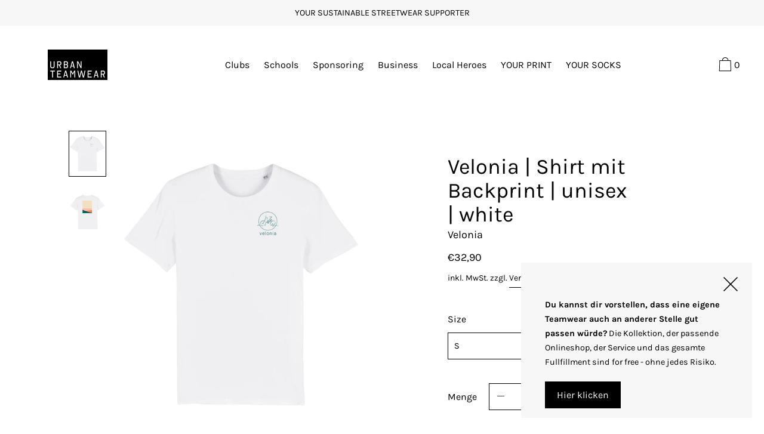

--- FILE ---
content_type: text/html; charset=utf-8
request_url: https://urban-teamwear.de/products/velonia-shirt-unisex-white
body_size: 62791
content:
<!doctype html>
<!--[if IE 9]> <html class="ie9 no-js supports-no-cookies" lang="de"> <![endif]-->
<!--[if (gt IE 9)|!(IE)]><!--> <html class="no-js supports-no-cookies" lang="de"> <!--<![endif]-->
<head>







  <meta charset="utf-8">
  <meta http-equiv="X-UA-Compatible" content="IE=edge">
  <meta name="viewport" content="width=device-width,initial-scale=1">
  <meta name="theme-color" content="#f4fbf2">
  <link rel="canonical" href="https://urban-teamwear.de/products/velonia-shirt-unisex-white">

  <link rel="preconnect" href="https://fonts.shopifycdn.com" crossorigin>
  <link rel="preconnect" href="https://cdn.shopify.com" crossorigin>
  <link rel="preconnect" href="https://fonts.shopify.com" crossorigin>
  <link rel="preconnect" href="https://monorail-edge.shopifysvc.com"><link rel="preload" href="//urban-teamwear.de/cdn/shop/t/4/assets/theme.min.css?v=61365816036281237781619373555" as="style">
<link rel="preload" as="font" href="//urban-teamwear.de/cdn/fonts/karla/karla_n4.40497e07df527e6a50e58fb17ef1950c72f3e32c.woff2" type="font/woff2" crossorigin>
<link rel="preload" as="font" href="//urban-teamwear.de/cdn/fonts/karla/karla_n4.40497e07df527e6a50e58fb17ef1950c72f3e32c.woff2" type="font/woff2" crossorigin>
<link rel="preload" as="font" href="//urban-teamwear.de/cdn/fonts/karla/karla_n4.40497e07df527e6a50e58fb17ef1950c72f3e32c.woff2" type="font/woff2" crossorigin>
<link rel="preload" as="font" href="//urban-teamwear.de/cdn/fonts/karla/karla_n7.4358a847d4875593d69cfc3f8cc0b44c17b3ed03.woff2" type="font/woff2" crossorigin>
<link rel="preload" href="//urban-teamwear.de/cdn/shop/t/4/assets/theme.min.js?v=118125720722520357121608591080" as="script">

  
    <link rel="shortcut icon" href="//urban-teamwear.de/cdn/shop/files/favew_32x32.png?v=1636035199" type="image/png">
  

  
  <title>
    Velonia | Shirt mit Backprint | unisex | white
    
    
    
      &ndash; URBAN TEAMWEAR
    
  </title>

  
    <meta name="description" content="Velonia e.V. Club Kollektion by URBAN TEAMWEAR Materialzusammensetzung: 100% Bio-Baumwolle Artikelbeschreibung: Regular Fit Frontprint Lieferzeit 7-10 Tage. In seltenen Fällen kann es bei einzelnen Größen zu verlängerten Lieferzeiten kommen. Fragen zum Artikel? Schreib&#39; uns an hallo@urban-teamwear.de">
  

  
<meta property="og:site_name" content="URBAN TEAMWEAR">
<meta property="og:url" content="https://urban-teamwear.de/products/velonia-shirt-unisex-white">
<meta property="og:title" content="Velonia | Shirt mit Backprint | unisex | white">
<meta property="og:type" content="product">
<meta property="og:description" content="Velonia e.V. Club Kollektion by URBAN TEAMWEAR Materialzusammensetzung: 100% Bio-Baumwolle Artikelbeschreibung: Regular Fit Frontprint Lieferzeit 7-10 Tage. In seltenen Fällen kann es bei einzelnen Größen zu verlängerten Lieferzeiten kommen. Fragen zum Artikel? Schreib&#39; uns an hallo@urban-teamwear.de"><meta property="product:availability" content="instock">
  <meta property="product:price:amount" content="32,90">
  <meta property="product:price:currency" content="EUR">
      
        <meta property="og:image" content="http://urban-teamwear.de/cdn/shop/files/velonia_shirt_white_1200x1200.jpg?v=1688918341">
        <meta property="og:image:secure_url" content="https://urban-teamwear.de/cdn/shop/files/velonia_shirt_white_1200x1200.jpg?v=1688918341">
      
        <meta property="og:image" content="http://urban-teamwear.de/cdn/shop/files/velonia_shirt_white_1_1200x1200.jpg?v=1688918343">
        <meta property="og:image:secure_url" content="https://urban-teamwear.de/cdn/shop/files/velonia_shirt_white_1_1200x1200.jpg?v=1688918343">
      
    


<meta name="twitter:site" content="@">
<meta name="twitter:card" content="summary_large_image">
<meta name="twitter:title" content="Velonia | Shirt mit Backprint | unisex | white">
<meta name="twitter:description" content="Velonia e.V. Club Kollektion by URBAN TEAMWEAR Materialzusammensetzung: 100% Bio-Baumwolle Artikelbeschreibung: Regular Fit Frontprint Lieferzeit 7-10 Tage. In seltenen Fällen kann es bei einzelnen Größen zu verlängerten Lieferzeiten kommen. Fragen zum Artikel? Schreib&#39; uns an hallo@urban-teamwear.de">

  <!-- Start IE11 Compatibility -->
  <script>
    if (!!window.MSInputMethodContext && !!document.documentMode) {
      // CSSVar Polyfill
      document.write('<script src="https://cdn.jsdelivr.net/gh/nuxodin/ie11CustomProperties@4.1.0/ie11CustomProperties.min.js"><\x2fscript>');
      // Promise and CustomEvent Polyfills
      document.write('<script src="https://polyfill-fastly.net/v3/polyfill.min.js?features=Promise%2CEvent%2CCustomEvent"><\x2fscript>');
      // Fix issue with Lazysizes and SVG data-URL placeholders
      document.addEventListener('DOMContentLoaded', function () {
        var elsToLazyload = document.querySelectorAll('.lazyload');
        for (var i = 0; i < elsToLazyload.length; i++) {
          var elToLazyLoad = elsToLazyload[i];
          elToLazyLoad.classList.remove('lazyload');
          elToLazyLoad.removeAttribute('src');
          elToLazyLoad.classList.add('lazyload');
        }
      });
    }
  </script>
  <!-- End IE11 Compatibility -->


  <style>
  

  

  
  
  

  

  
  
  
  

  
  

  
  
  

  

  
  

  
  
  

  

  
  

  /* Primary text overlay *//* Primary text accent overlay *//* Secondary text overlay *//* White text  overlay *//* Black text accent overlay */

  

  
  
  
  
  
  
  
  





  :root {

    /* Spacing */

    

    --space-1: 0.625rem;
    --space-2: 1.25rem;
    --space-3: 2.5rem;
    --space-4: 5rem;
    --space-5: 7.25rem;

    --section-padding: var(--space-4);
    --lg--up--section-padding: var(--space-5);

    /* Fonts */

    --heading-font-stack: Karla, sans-serif;
    --heading-font-weight: 400;
    --heading-font-style: normal;
    --heading-text-transform: none;

    --main-font-stack: Karla, sans-serif;
    --main-font-weight: 400;

    --accent-font-stack: Karla, sans-serif;
    --accent-font-weight: 400;
    --accent-text-transform: none;

    --header-navigation-text-transform: none;
    --list-and-grid-align: left;

    --header-navigation-typeface: Karla, sans-serif;
    --header-navigation-font-weight: 400;

    --color-success: #13ce14;
    --color-error: #d61411;

    --color-active-success: #13ce14;
    --color-active-error: #d61411;

    --color-primary-success: #13ce14;
    --color-primary-error: #d61411;

    --color-secondary-success: #13ce14;
    --color-secondary-error: #d61411;

    --color-tertiary-success: #13ce14;
    --color-tertiary-error: ;

    /*
    Primary color scheme
    */
    --color-primary-accent: rgb(130, 227, 255);
    --color-primary-text: rgb(0, 0, 0);
    --color-primary-background: rgb(255, 255, 255);
    --color-primary-meta: rgb(157, 157, 157);
    --color-primary-text--overlay: rgb(255, 255, 255);
    --color-primary-accent--overlay: rgb(0, 0, 0);

    --color-primary-text--faded: rgba(0, 0, 0, 0.6);

    --color-primary-text--05: rgba(0, 0, 0, 0.05);

    --color-primary-background--1: rgb(255, 255, 255);
    --color-primary-background--02: rgba(255, 255, 255, 0.2);
    --color-primary-background--0: rgba(255, 255, 255, 0);




    /*
    Secondary color scheme
    */
    --color-secondary-accent: rgb(0, 0, 0);
    --color-secondary-text: rgb(255, 255, 255);
    --color-secondary-background: rgb(130, 227, 255);
    --color-secondary-meta: rgb(157, 157, 157);
    --color-secondary-text--overlay: rgb(0, 0, 0);
    --color-secondary-accent--overlay: rgb(130, 227, 255);
    --color-secondary-text--faded: rgba(255, 255, 255, 0.6);
    --color-secondary-background--faded: rgba(130, 227, 255, 0.9);

    --color-secondary-text--05: rgba(255, 255, 255, 0.05);

    --color-secondary-background--1: rgb(130, 227, 255);
    --color-secondary-background--02: rgba(130, 227, 255, 0.2);
    --color-secondary-background--0: rgba(130, 227, 255, 0);

    /*
    Tertiary color scheme
    */
    --color-tertiary-accent: rgb(130, 227, 255);
    --color-tertiary-text: rgb(0, 0, 0);
    --color-tertiary-background: rgb(247, 247, 247);
    --color-tertiary-meta: rgb(157, 157, 157);

    --color-tertiary-text--overlay: rgb(247, 247, 247);
    --color-tertiary-accent--overlay: rgb(0, 0, 0);
    --color-tertiary-text--faded: rgba(0, 0, 0, 0.6);
    --color-tertiary-background--faded: rgba(247, 247, 247, 0.9);

    --color-tertiary-text--05: rgba(0, 0, 0, 0.05);

    --color-tertiary-background--1: rgb(247, 247, 247);
    --color-tertiary-background--02: rgba(247, 247, 247, 0.2);
    --color-tertiary-background--0: rgba(247, 247, 247, 0);

    --white-text--overlay: rgb(0, 0, 0);
    --black-text--overlay: rgb(255, 255, 255);

    /*
    Active text
    */
    --color-active-text: #000000;
    --color-active-background: #f7f7f7;
    --color-active-accent: #82e3ff;
    --color-active-meta: #9d9d9d;
    --color-active-text--overlay: #f7f7f7;
    --color-active-text--faded: rgba(0, 0, 0, 0.9);
    --color-active-accent--overlay: #000000;
    --color-active-background--faded: rgba(247, 247, 247, 0.9);

    /* placeholder */
    --primary-placeholder-bg: rgba(0, 0, 0, 0.1);
    --secondary-placeholder-bg: rgba(0, 0, 0, 0.1);
    --tertiary-placeholder-bg: rgba(0, 0, 0, 0.1);


    /*
    SVG ico select
    */
    --icon-svg-select: url(//urban-teamwear.de/cdn/shop/t/4/assets/ico-select.svg?v=45212804929897598651610126100);
    --icon-svg-select-primary: url(//urban-teamwear.de/cdn/shop/t/4/assets/ico-select__primary.svg?v=45212804929897598651610126100);
    --icon-svg-select-secondary: url(//urban-teamwear.de/cdn/shop/t/4/assets/ico-select__secondary.svg?v=32357615289170160091608591102);
    --icon-svg-select-tertiary: url(//urban-teamwear.de/cdn/shop/t/4/assets/ico-select__tertiary.svg?v=45212804929897598651610131331);

    --modal-controls-preloader: url(//urban-teamwear.de/cdn/shop/t/4/assets/pswp-preloader.gif?v=77008736554601496081608591074) 0 0 no-repeat;

  }
</style>

  <style>
.color--primary-text {
  color: var(--color-primary-text)
}

.color--secondary-text {
  color: var(--color-secondary-text)
}

.color--tertiary-text {
  color: var(--color-tertiary-text)
}

.color--white-text {
  color: #fff
}

.color--black-text {
  color: #000
}

.color--primary-text--overlay {
  color: var(--color-primary-text--overlay)
}

.color--secondary-text--overlay {
  color: var(--color-secondary-text--overlay)
}

.color--tertiary-text--overlay {
  color: var(--color-tertiary-text--overlay)
}

.color--white-text--overlay {
  color: var(--white-text--overlay)
}

.color--black-text--overlay {
  color: var(--black-text--overlay)
}

.responsive-image__placeholder {
  z-index: 0;
  opacity: .05;
  transition: opacity .5s cubic-bezier(.46, .01, .32, 1)
}

#MainContent {
  visibility: hidden;
  opacity: 0;
  transition: opacity .2s ease-out
}

html {
  line-height: 1.15;
  -webkit-text-size-adjust: 100%
}

body {
  margin: 0
}

main {
  display: block
}

h1 {
  font-size: 2em;
  margin: .67em 0
}

code {
  font-family: monospace, monospace
}

sub {
  font-size: 75%;
  line-height: 0;
  bottom: -.25em
}

img {
  border-style: none
}

button, input, select, textarea {
  font-family: inherit;
  font-size: 100%;
  line-height: 1.15;
  margin: 0
}

button, input {
  overflow: visible
}

button, select {
  text-transform: none
}

[type=button], [type=reset], [type=submit], button {
  -webkit-appearance: button
}

[type=button]::-moz-focus-inner, [type=reset]::-moz-focus-inner, [type=submit]::-moz-focus-inner, button::-moz-focus-inner {
  border-style: none;
  padding: 0
}

[type=button]:-moz-focusring, [type=reset]:-moz-focusring, [type=submit]:-moz-focusring, button:-moz-focusring {
  outline: 1px dotted ButtonText
}

textarea {
  overflow: auto
}

[type=checkbox] {
  box-sizing: border-box;
  padding: 0
}

[type=search] {
  -webkit-appearance: textfield;
  outline-offset: -2px
}

[type=search]::-webkit-search-decoration {
  -webkit-appearance: none
}

[hidden], template {
  display: none
}

.one-whole {
  width: 100%
}

.three-quarters {
  width: 75%
}

.show {
  display: block !important
}

.hide {
  display: none !important
}

@media only screen and (min-width:990px) {
  .lg--up--one-half {
    width: 50%
  }

  .lg--up--two-thirds {
    width: 66.66667%
  }

  .lg--up--hide {
    display: none !important
  }
}

.flex {
  display: flex
}

.items--end {
  align-items: flex-end
}

.items--center {
  align-items: center
}

.justify--end {
  justify-content: flex-end
}

.justify--center {
  justify-content: center
}

.justify--between {
  justify-content: space-between
}

.flex--grow--1 {
  flex-grow: 1
}

@media only screen and (max-width:989px) {
  .md--dn--flex--1-basis-0 {
    flex-basis: 0;
    flex-grow: 1
  }
}

@media only screen and (min-width:990px) and (max-width:1399px) {
  .lg--items--center {
    align-items: center
  }

  .lg--justify--center {
    justify-content: center
  }
}

@media only screen and (min-width:990px) {
  .lg--up--justify--end {
    justify-content: flex-end
  }

  .lg--up--flex--1 {
    flex: 1
  }

  .lg--up--flex--grow--0 {
    flex-grow: 0
  }
}

.align--top {
  vertical-align: top
}

.align--middle {
  vertical-align: middle
}

.align--bottom {
  vertical-align: bottom
}

.relative {
  position: relative
}

.absolute {
  position: absolute
}

.fixed {
  position: fixed
}

.sticky {
  position: -webkit-sticky;
  position: sticky
}

.top--0 {
  top: 0
}

.right--0 {
  right: 0
}

.bottom--0 {
  bottom: 0
}

.left--0 {
  left: 0
}

.z1 {
  z-index: 1
}

.z3 {
  z-index: 3
}

@media only screen and (max-width:989px) {
  .md--dn--absolute {
    position: absolute
  }
}

@media only screen and (min-width:990px) {
  .lg--up--relative {
    position: relative
  }

  .lg--up--fixed {
    position: fixed
  }
}

.border--none {
  border: 0
}

.hide {
  clip: rect(1px, 1px, 1px, 1px);
  height: 0;
  overflow: hidden;
  width: 0;
  padding: 0 !important
}

@media only screen and (max-width:989px) {
  .md--dn--hide {
    display: none !important
  }
}

@media only screen and (min-width:990px) {
  .lg--up--hide {
    display: none !important
  }
}

.block {
  display: block
}

.inline-block {
  display: inline-block
}

.table {
  display: table
}

.table-cell {
  display: table-cell
}

.overflow--hidden {
  overflow: hidden
}

.left {
  float: left
}

.fit {
  max-width: 100%
}

.full {
  width: 100%
}

.full, .full--h {
  height: 100%
}

.full--w {
  width: 100%
}

.full--vh {
  height: 100vh
}

.text-align--center {
  text-align: center
}

.text-align--left {
  text-align: left
}

.text-align--right {
  text-align: right
}

.bg-cover {
  background-position: 50% !important;
  background-size: cover !important
}

.pointer {
  cursor: pointer
}

.visually-hidden {
  position: absolute !important;
  overflow: hidden;
  width: 1px;
  height: 1px;
  margin: -1px;
  padding: 0;
  border: 0;
  clip: rect(0 0 0 0)
}

.no-js:not(html) {
  display: none
}

.no-js .no-js:not(html) {
  display: block
}

.offscreen {
  position: fixed !important;
  left: -9999px !important;
  display: inline !important
}

.no-js .js, .supports-no-cookies:not(html) {
  display: none
}

.supports-no-cookies .supports-no-cookies:not(html) {
  display: block
}

.skip-link:focus {
  position: absolute !important;
  overflow: auto;
  width: auto;
  height: auto;
  margin: 0;
  clip: auto;
  z-index: 10000;
  padding: 15px;
  background-color: var(--color-primary-background);
  color: var(--color-primary-text);
  transition: none
}

.bg--placeholder-dark {
  background-color: rgba(0, 0, 0, .1)
}

.bg--transparent {
  background-color: transparent
}

.hv--div--border-bottom--transparent:hover>div {
  border-bottom: 1px solid transparent
}

.hv--primary-accent:hover {
  color: var(--color-primary-accent)
}

.color--active-text {
  color: var(--color-active-text)
}

.hv--active-accent:hover {
  color: var(--color-active-accent)
}

.m0 {
  margin: 0
}

.mt2 {
  margin-top: var(--space-2)
}

.mt5 {
  margin-top: var(--space-5)
}

.mxn1 {
  margin-left: calc(var(--space-1)*-1);
  margin-right: calc(var(--space-1)*-1)
}

.mx--auto {
  margin-left: auto;
  margin-right: auto
}

.p0 {
  padding: 0
}

.p1 {
  padding: var(--space-1)
}

.py1 {
  padding-bottom: var(--space-1);
  padding-top: var(--space-1)
}

.px1 {
  padding-left: var(--space-1);
  padding-right: var(--space-1)
}

.p2 {
  padding: var(--space-2)
}

.pb2 {
  padding-bottom: var(--space-2)
}

.px2 {
  padding-left: var(--space-2);
  padding-right: var(--space-2)
}

.pt3, .py3 {
  padding-top: var(--space-3)
}

.py3 {
  padding-bottom: var(--space-3)
}

.py4 {
  padding-bottom: var(--space-4);
  padding-top: var(--space-4)
}

@media only screen and (max-width:989px) {
  .md--dn--px1 {
    padding-left: var(--space-1);
    padding-right: var(--space-1)
  }
}

@media only screen and (min-width:990px) {
  .lg--up--pt3 {
    padding-top: var(--space-3)
  }

  .lg--up--px3 {
    padding-left: var(--space-3);
    padding-right: var(--space-3)
  }
}

@media only screen and (min-width:1400px) {
  .wd--p5 {
    padding: var(--space-5)
  }
}

html {
  font-size: 16px
}

body, button, input, select, textarea {
  font-size: 16px;
  line-height: 1.6;
  font-family: var(--main-font-stack);
  color: var(--color-primary-text);
  font-weight: 400
}

h1, h2 {
  display: block;
  font-family: var(--heading-font-stack);
  font-weight: var(--heading-font-weight);
  font-style: var(--heading-font-style);
  margin: 0 0 .5em;
  line-height: 1.4;
  overflow-wrap: break-word;
  word-wrap: break-word
}

h1 a, h2 a {
  text-decoration: none;
  font-weight: inherit
}

.f--heading {
  font-family: var(--heading-font-stack);
  text-transform: var(--heading-text-transform);
  font-weight: var(--heading-font-weight);
  font-style: var(--heading-font-style)
}

.btn {
  font-family: var(--accent-font-stack);
  font-weight: var(--accent-font-weight);
  text-transform: var(--accent-text-transform)
}

.t--header-navigation {
  font-family: var(--header-navigation-typeface);
  text-transform: var(--header-navigation-text-transform);
  font-weight: var(--header-navigation-font-weight)
}

.h1, h1 {
  font-size: 1.85rem
}

.h2, h2 {
  font-size: 1.5rem
}

.font-size--0 {
  font-size: 0
}

.font-size--xxxl {
  font-size: 2.25rem
}

.font-size--xl {
  font-size: 1.5rem
}

.font-size--l {
  font-size: 1.25rem
}

.font-size--m {
  font-size: 1rem
}

.font-size--sm {
  font-size: .9rem
}

.font-size--xxs {
  font-size: .6rem
}

.line-height--4 {
  line-height: 1.5rem
}

.line-height--8 {
  line-height: 2.5rem
}

@media only screen and (min-width:480px) {
  .pm--font-size--xxxxxl {
    font-size: 3rem
  }

  .pm--line-height--11 {
    line-height: 3.25rem
  }
}

@media only screen and (min-width:1400px) {
  .wd--font-size--xxxxxxl {
    font-size: 3.5rem
  }

  .wd--line-height--13 {
    line-height: 3.75rem
  }
}

.bold {
  font-weight: 700
}

.italic {
  font-style: italic
}

.list--reset {
  list-style: none;
  padding-left: 0
}

p {
  margin: 0 0 15px
}

p img {
  margin: 0
}

sub {
  position: relative;
  font-size: 60%;
  vertical-align: baseline;
  bottom: -.5em
}

.no-wrap {
  white-space: nowrap
}

code {
  background-color: #faf7f5;
  font-family: Consolas, monospace;
  font-size: 1em;
  border: 0;
  padding: 0 2px;
  color: #51ab62
}

@-webkit-keyframes modaal-loading-spinner {
  0% {
    opacity: 1;
    transform: scale(1.5)
  }

  to {
    opacity: .1;
    transform: scale(1)
  }
}

@keyframes modaal-loading-spinner {
  0% {
    opacity: 1;
    transform: scale(1.5)
  }

  to {
    opacity: .1;
    transform: scale(1)
  }
}

*, :after, :before {
  box-sizing: border-box
}

body, button, input, select, textarea {
  -webkit-font-smoothing: antialiased;
  -moz-osx-font-smoothing: grayscale;
  -webkit-text-size-adjust: 100%;
  -moz-text-size-adjust: 100%;
  text-size-adjust: 100%
}

a:focus {
  color: inherit
}

img {
  max-width: 100%
}

form {
  margin: 0
}

@media only screen and (max-width:989px) {
  input, select:not(.disclosure__toggle), textarea {
    font-size: 16px
  }
}

button, input[type=submit], label[for] {
  cursor: pointer
}

body:not(.user-is-tabbing) [tabindex="-1"]:focus {
  outline: none
}

[role=button], a, button, input, label, select, textarea {
  touch-action: manipulation
}

.font-size__basic {
  font-size: .9rem;
  line-height: 1.5rem
}

@media only screen and (min-width:1400px) {
  .font-size__basic {
    font-size: 1rem;
    line-height: 1.5rem
  }
}

.hover-bg--primary:hover {
  background: var(--color-primary-accent);
  color: var(--color-primary-accent--overlay)
}

body, html {
  background-color: var(--color-primary-background)
}

.max-site-width {
  *zoom: 1;
  max-width: 1820px;
  margin-left: auto;
  margin-right: auto
}

.max-site-width:after {
  content: "";
  display: table;
  clear: both
}

.icon {
  display: inline-block;
  vertical-align: middle;
  width: 2em;
  height: 2em;
  fill: currentColor;
  pointer-events: none
}

@-webkit-keyframes spinner {
  0% {
    transform: rotate(0deg)
  }

  to {
    transform: rotate(1turn)
  }
}

@keyframes spinner {
  0% {
    transform: rotate(0deg)
  }

  to {
    transform: rotate(1turn)
  }
}

.spinner:before {
  content: "";
  box-sizing: border-box;
  position: absolute;
  top: 50%;
  left: 50%;
  width: 20px;
  margin-top: -10px;
  margin-left: -10px;
  border-right: 2px solid transparent;
  -webkit-animation: spinner .6s linear infinite;
  animation: spinner .6s linear infinite;
  border-top: 2px solid
}

a {
  background-color: transparent;
  color: var(--color-primary-text)
}

.btn {
  -moz-user-select: "none";
  -ms-user-select: "none";
  -webkit-user-select: "none";
  user-select: "none";
  -webkit-appearance: none;
  -moz-appearance: none;
  appearance: none;
  vertical-align: middle;
  border-radius: 0;
  text-align: center;
  white-space: nowrap;
  text-decoration: none
}

body:not(.user-is-tabbing) .btn:focus {
  outline: 0
}

a, a:visited {
  text-decoration: none
}

input, input[type=search], select, textarea {
  max-width: 100%;
  border-radius: 0;
  -webkit-appearance: none;
  -moz-appearance: none;
  -webkit-border-radius: 0
}

input[disabled], input[type=search][disabled], select[disabled], textarea[disabled] {
  border-color: #000;
  background-color: #000;
  cursor: default
}

textarea {
  min-height: 100px
}

select::-ms-expand {
  display: none
}

select {
  background-size: 18px 18px;
  background-image: var(--icon-svg-select);
  background-repeat: no-repeat;
  background-position: right 10px center
}

.input-group {
  display: table;
  border-collapse: separate
}

.input-group input::-moz-focus-inner {
  border: 0;
  padding: 0;
  margin-top: -1px;
  margin-bottom: -1px
}

.input-group-btn, .input-group-field {
  display: table-cell;
  vertical-align: middle;
  margin: 0
}

.input-group .input-group-field {
  width: 100%
}

.input-group-btn {
  position: relative;
  white-space: nowrap;
  width: 1%;
  padding-left: 16px
}

input[type=checkbox] {
  -webkit-appearance: checkbox;
  -moz-appearance: checkbox;
  appearance: checkbox
}

body:not(.user-is-tabbing) a:focus, body:not(.user-is-tabbing) button:focus, body:not(.user-is-tabbing) input:focus, body:not(.user-is-tabbing) select:focus, body:not(.user-is-tabbing) textarea:focus {
  outline: none
}

.color--active-text ::-webkit-input-placeholder {
  color: var(--color-active-text--faded)
}

.color--active-text ::-moz-placeholder {
  color: var(--color-active-text--faded)
}

.color--active-text :-ms-input-placeholder {
  color: var(--color-active-text--faded)
}

.color--active-text :-moz-placeholder {
  color: var(--color-active-text--faded)
}

input[type=search]::-webkit-search-cancel-button, input[type=search]::-webkit-search-decoration, input[type=search]::-webkit-search-results-button, input[type=search]::-webkit-search-results-decoration {
  display: none
}

.header__active {
  display: none;
  opacity: 0;
  transition: opacity .1s cubic-bezier(.46, .01, .32, 1)
}

.header__shifter {
  height: 0;
  transition: all .2s cubic-bezier(.46, .01, .32, 1)
}

.header__close {
  display: none;
  z-index: 50
}

.site-header.full-height {
  height: 100vh
}

.site-header .announcement-bar, .site-header .header__logo {
  opacity: 1;
  pointer-events: auto
}

.site-header .announcement-bar {
  transition: opacity .3s cubic-bezier(.46, .01, .32, 1)
}

.site-header.active {
  background-color: white; /* var(--color-active-background); */
  color: var(--color-active-text);
  overflow-y: auto;
  position: fixed;
  width: 100%;
  height: 100%;
  top: 0;
  left: 0
}

@media only screen and (min-width:990px) {
  .site-header.active .header__shifter {
    height: 43px
  }
}

@media only screen and (max-width:989px) {
  .site-header.active .header-table {
    display: none
  }
}

.site-header.active .header__close {
  display: block;
  transition: all .2s cubic-bezier(.46, .01, .32, 1)
}

.site-header.active .header__active {
  display: block
}

.site-header.active .header__active.visible {
  opacity: 1
}

/*.site-header.active .announcement-bar, .site-header.active .header__logo {
   opacity: 0;
  pointer-events: none
}*/
.site-header.active .announcement-bar {
  color: white;
  background-color: white
}


.site-header.active .header-table__center {
  /* display: none */
}

.site-header.active .header-table, .site-header.active .header__active {
  z-index: 1
}

.site-header.active .nav__container {
  overflow: unset
}

.site-header.active .header__link.isSelected .header__link-wrapper, .site-header.active .header__link:hover .header__link-wrapper {
  border-bottom: 1px solid var(--color-active-text)
}

.site-header.active .header__link.isSelected.cart-icon .header__link-wrapper {
  border-bottom: 1px solid transparent
}

.site-header.active .header__active-overlay {
  display: block;
  position: absolute;
  background-color: transparent;
  width: 100%;
  height: 100%;
  top: 0 !important;
  left: 0;
  z-index: -1
}

.site-header.active .header__meta {
  flex-grow: 0;
  flex-basis: auto
}

.site-header.active .site-nav {
  white-space: normal
}

.site-header.active.has-announcement:not(.is-shifted) .header__shifter {
  height: 0
}

.site-header.active .color--header-active {
  color: var(--color-active-text)
}

.no-js .site-header {
  position: static
}

.no-js .site-header nav ul {
  white-space: normal
}

@media print {
  @page {
    margin: .5cm
  }

  p {
    orphans: 3;
    widows: 3
  }
}

.color--header-active {
  transition: color .2s ease-in-out
}

@media only screen and (min-width:990px) {
  .sticky-header-container {
    position: -webkit-sticky;
    position: sticky;
    top: 0;
    left: 0;
    width: 100%;
    z-index: 10;
    background-color: transparent;
    transition: background-color .2s ease-in-out
  }
}

.site-logo {
  display: block
}

.site-logo img {
  display: block;
  width: 100%
}

@media only screen and (max-width:989px) {
  .site-logo:not(.site-header__logo-image) {
    padding-bottom: .1rem
  }
}

.site-header__menu-btn {
  height: 100%;
  line-height: 100%
}

.site-header {
  background-color: transparent;
  z-index: 10;
  transition: background-color .2s ease-in-out
}

.header-table__bookend:not(.header__meta), .header-table__center {
  padding-bottom: .3rem
}

@media only screen and (max-width:989px) {
  .header__meta {
    padding-bottom: .1rem
  }
}

.header__link-wrapper {
  padding-bottom: .2rem;
  border-bottom: 1px solid transparent
}

.site-nav__svg {
  padding-bottom: .1rem
}

.cart__icon {
  margin-right: -.3rem
}

.header__active-overlay {
  display: none
}

.banner__placeholder-svg {
  -ms-filter: 'progid:DXImageTransform.Microsoft.Alpha(Opacity=" + ($dec * 100) + ")';
  filter: alpha(opacity=20);
  -moz-opacity: .2;
  -khtml-opacity: .2;
  opacity: .2;
  background-color: hsla(0, 0%, 100%, .1)
}

@media only screen and (min-width:990px) {
  .header-static-color {
    color: var(--color-primary-text)
  }

  .header-static-color:hover .header__link-wrapper {
    border-color: var(--color-primary-text)
  }
}

[data-banner-image]:after {
  content: "";
  display: none
}

@media only screen and (min-width:990px) {
  [data-banner-image]:after {
    content: "watch";
    display: none
  }
}

.cart-icon-span {
  vertical-align: -.1rem
}

.item {
  opacity: 0;
  padding-top: 60px
}

@media only screen and (min-width:990px) {
  .item {
    padding-top: 120px
  }
}

.popup.show {
  bottom: 0
}
</style>

  

<script>
function onLoadStylesheet() {
            var url = "//urban-teamwear.de/cdn/shop/t/4/assets/theme.min.css?v=61365816036281237781619373555";
            var link = document.querySelector('link[href="' + url + '"]');
            link.loaded = true;
            link.dispatchEvent(new CustomEvent('stylesLoaded'));
          }
          window.theme_stylesheet = '//urban-teamwear.de/cdn/shop/t/4/assets/theme.min.css?v=61365816036281237781619373555';
</script>
<link rel="stylesheet" href="//urban-teamwear.de/cdn/shop/t/4/assets/theme.min.css?v=61365816036281237781619373555" media="print" onload="this.media='all';onLoadStylesheet();">
<noscript><link rel="stylesheet" href="//urban-teamwear.de/cdn/shop/t/4/assets/theme.min.css?v=61365816036281237781619373555"></noscript>


  <style>
  @font-face {
  font-family: Karla;
  font-weight: 400;
  font-style: normal;
  font-display: swap;
  src: url("//urban-teamwear.de/cdn/fonts/karla/karla_n4.40497e07df527e6a50e58fb17ef1950c72f3e32c.woff2") format("woff2"),
       url("//urban-teamwear.de/cdn/fonts/karla/karla_n4.e9f6f9de321061073c6bfe03c28976ba8ce6ee18.woff") format("woff");
}

  @font-face {
  font-family: Karla;
  font-weight: 400;
  font-style: normal;
  font-display: swap;
  src: url("//urban-teamwear.de/cdn/fonts/karla/karla_n4.40497e07df527e6a50e58fb17ef1950c72f3e32c.woff2") format("woff2"),
       url("//urban-teamwear.de/cdn/fonts/karla/karla_n4.e9f6f9de321061073c6bfe03c28976ba8ce6ee18.woff") format("woff");
}

  @font-face {
  font-family: Karla;
  font-weight: 400;
  font-style: normal;
  font-display: swap;
  src: url("//urban-teamwear.de/cdn/fonts/karla/karla_n4.40497e07df527e6a50e58fb17ef1950c72f3e32c.woff2") format("woff2"),
       url("//urban-teamwear.de/cdn/fonts/karla/karla_n4.e9f6f9de321061073c6bfe03c28976ba8ce6ee18.woff") format("woff");
}


    @font-face {
  font-family: Karla;
  font-weight: 700;
  font-style: normal;
  font-display: swap;
  src: url("//urban-teamwear.de/cdn/fonts/karla/karla_n7.4358a847d4875593d69cfc3f8cc0b44c17b3ed03.woff2") format("woff2"),
       url("//urban-teamwear.de/cdn/fonts/karla/karla_n7.96e322f6d76ce794f25fa29e55d6997c3fb656b6.woff") format("woff");
}

  
  
    @font-face {
  font-family: Karla;
  font-weight: 400;
  font-style: italic;
  font-display: swap;
  src: url("//urban-teamwear.de/cdn/fonts/karla/karla_i4.2086039c16bcc3a78a72a2f7b471e3c4a7f873a6.woff2") format("woff2"),
       url("//urban-teamwear.de/cdn/fonts/karla/karla_i4.7b9f59841a5960c16fa2a897a0716c8ebb183221.woff") format("woff");
}

  
  
    @font-face {
  font-family: Karla;
  font-weight: 700;
  font-style: italic;
  font-display: swap;
  src: url("//urban-teamwear.de/cdn/fonts/karla/karla_i7.fe031cd65d6e02906286add4f6dda06afc2615f0.woff2") format("woff2"),
       url("//urban-teamwear.de/cdn/fonts/karla/karla_i7.816d4949fa7f7d79314595d7003eda5b44e959e3.woff") format("woff");
}

  
  
    @font-face {
  font-family: Karla;
  font-weight: 700;
  font-style: normal;
  font-display: swap;
  src: url("//urban-teamwear.de/cdn/fonts/karla/karla_n7.4358a847d4875593d69cfc3f8cc0b44c17b3ed03.woff2") format("woff2"),
       url("//urban-teamwear.de/cdn/fonts/karla/karla_n7.96e322f6d76ce794f25fa29e55d6997c3fb656b6.woff") format("woff");
}

  
  </style>

  <script>
    document.documentElement.className = document.documentElement.className.replace('no-js', 'js');
    window.theme = {
      data: {
        "cartMethod": "modal",
        "openModalOnAddToCart": true
      },
      strings: {
        addToCart: "In den Warenkorb legen",
        soldOut: "Ausverkauft",
        unavailable: "Nicht verfügbar",
        cartEmpty: "Ihr Warenkorb ist im Moment leer.",
        cartCookie: "Aktivieren Sie Cookies, um den Warenkorb benutzen zu können",
        cartSavings: "Translation missing: de.cart.general.savings_html"
      },
      moneyFormat: "€{{amount_with_comma_separator}}",
      info: {
        name: 'Cascade',
      }
    };
  </script>

  

  
<script>
window.baseAssetsUrl = '//urban-teamwear.de/cdn/shop/t/4/';
</script>
<!--[if (gt IE 9)|!(IE)]><!--><script src="//urban-teamwear.de/cdn/shop/t/4/assets/theme.min.js?v=118125720722520357121608591080" defer="defer"></script><!--<![endif]-->
<!--[if lt IE 9]><script src="//urban-teamwear.de/cdn/shop/t/4/assets/theme.min.js?v=118125720722520357121608591080"></script><![endif]-->
  <script>window.performance && window.performance.mark && window.performance.mark('shopify.content_for_header.start');</script><meta id="shopify-digital-wallet" name="shopify-digital-wallet" content="/50286461084/digital_wallets/dialog">
<meta name="shopify-checkout-api-token" content="4828eb2aca018a5199a474a4eb5dccb0">
<meta id="in-context-paypal-metadata" data-shop-id="50286461084" data-venmo-supported="false" data-environment="production" data-locale="de_DE" data-paypal-v4="true" data-currency="EUR">
<link rel="alternate" type="application/json+oembed" href="https://urban-teamwear.de/products/velonia-shirt-unisex-white.oembed">
<script async="async" src="/checkouts/internal/preloads.js?locale=de-DE"></script>
<script id="apple-pay-shop-capabilities" type="application/json">{"shopId":50286461084,"countryCode":"DE","currencyCode":"EUR","merchantCapabilities":["supports3DS"],"merchantId":"gid:\/\/shopify\/Shop\/50286461084","merchantName":"URBAN TEAMWEAR","requiredBillingContactFields":["postalAddress","email"],"requiredShippingContactFields":["postalAddress","email"],"shippingType":"shipping","supportedNetworks":["visa","maestro","masterCard","amex"],"total":{"type":"pending","label":"URBAN TEAMWEAR","amount":"1.00"},"shopifyPaymentsEnabled":true,"supportsSubscriptions":true}</script>
<script id="shopify-features" type="application/json">{"accessToken":"4828eb2aca018a5199a474a4eb5dccb0","betas":["rich-media-storefront-analytics"],"domain":"urban-teamwear.de","predictiveSearch":true,"shopId":50286461084,"locale":"de"}</script>
<script>var Shopify = Shopify || {};
Shopify.shop = "urban-teamwear.myshopify.com";
Shopify.locale = "de";
Shopify.currency = {"active":"EUR","rate":"1.0"};
Shopify.country = "DE";
Shopify.theme = {"name":"Cascade","id":116149223580,"schema_name":"Cascade","schema_version":"1.6.2","theme_store_id":859,"role":"main"};
Shopify.theme.handle = "null";
Shopify.theme.style = {"id":null,"handle":null};
Shopify.cdnHost = "urban-teamwear.de/cdn";
Shopify.routes = Shopify.routes || {};
Shopify.routes.root = "/";</script>
<script type="module">!function(o){(o.Shopify=o.Shopify||{}).modules=!0}(window);</script>
<script>!function(o){function n(){var o=[];function n(){o.push(Array.prototype.slice.apply(arguments))}return n.q=o,n}var t=o.Shopify=o.Shopify||{};t.loadFeatures=n(),t.autoloadFeatures=n()}(window);</script>
<script id="shop-js-analytics" type="application/json">{"pageType":"product"}</script>
<script defer="defer" async type="module" src="//urban-teamwear.de/cdn/shopifycloud/shop-js/modules/v2/client.init-shop-cart-sync_BH0MO3MH.de.esm.js"></script>
<script defer="defer" async type="module" src="//urban-teamwear.de/cdn/shopifycloud/shop-js/modules/v2/chunk.common_BErAfWaM.esm.js"></script>
<script defer="defer" async type="module" src="//urban-teamwear.de/cdn/shopifycloud/shop-js/modules/v2/chunk.modal_DqzNaksh.esm.js"></script>
<script type="module">
  await import("//urban-teamwear.de/cdn/shopifycloud/shop-js/modules/v2/client.init-shop-cart-sync_BH0MO3MH.de.esm.js");
await import("//urban-teamwear.de/cdn/shopifycloud/shop-js/modules/v2/chunk.common_BErAfWaM.esm.js");
await import("//urban-teamwear.de/cdn/shopifycloud/shop-js/modules/v2/chunk.modal_DqzNaksh.esm.js");

  window.Shopify.SignInWithShop?.initShopCartSync?.({"fedCMEnabled":true,"windoidEnabled":true});

</script>
<script>(function() {
  var isLoaded = false;
  function asyncLoad() {
    if (isLoaded) return;
    isLoaded = true;
    var urls = ["https:\/\/cdn.hextom.com\/js\/quickannouncementbar.js?shop=urban-teamwear.myshopify.com"];
    for (var i = 0; i < urls.length; i++) {
      var s = document.createElement('script');
      s.type = 'text/javascript';
      s.async = true;
      s.src = urls[i];
      var x = document.getElementsByTagName('script')[0];
      x.parentNode.insertBefore(s, x);
    }
  };
  if(window.attachEvent) {
    window.attachEvent('onload', asyncLoad);
  } else {
    window.addEventListener('load', asyncLoad, false);
  }
})();</script>
<script id="__st">var __st={"a":50286461084,"offset":3600,"reqid":"0096b7b2-dbeb-452f-9b84-ab278739108a-1770019809","pageurl":"urban-teamwear.de\/products\/velonia-shirt-unisex-white","u":"a0c05ca5f7e9","p":"product","rtyp":"product","rid":8290834284808};</script>
<script>window.ShopifyPaypalV4VisibilityTracking = true;</script>
<script id="captcha-bootstrap">!function(){'use strict';const t='contact',e='account',n='new_comment',o=[[t,t],['blogs',n],['comments',n],[t,'customer']],c=[[e,'customer_login'],[e,'guest_login'],[e,'recover_customer_password'],[e,'create_customer']],r=t=>t.map((([t,e])=>`form[action*='/${t}']:not([data-nocaptcha='true']) input[name='form_type'][value='${e}']`)).join(','),a=t=>()=>t?[...document.querySelectorAll(t)].map((t=>t.form)):[];function s(){const t=[...o],e=r(t);return a(e)}const i='password',u='form_key',d=['recaptcha-v3-token','g-recaptcha-response','h-captcha-response',i],f=()=>{try{return window.sessionStorage}catch{return}},m='__shopify_v',_=t=>t.elements[u];function p(t,e,n=!1){try{const o=window.sessionStorage,c=JSON.parse(o.getItem(e)),{data:r}=function(t){const{data:e,action:n}=t;return t[m]||n?{data:e,action:n}:{data:t,action:n}}(c);for(const[e,n]of Object.entries(r))t.elements[e]&&(t.elements[e].value=n);n&&o.removeItem(e)}catch(o){console.error('form repopulation failed',{error:o})}}const l='form_type',E='cptcha';function T(t){t.dataset[E]=!0}const w=window,h=w.document,L='Shopify',v='ce_forms',y='captcha';let A=!1;((t,e)=>{const n=(g='f06e6c50-85a8-45c8-87d0-21a2b65856fe',I='https://cdn.shopify.com/shopifycloud/storefront-forms-hcaptcha/ce_storefront_forms_captcha_hcaptcha.v1.5.2.iife.js',D={infoText:'Durch hCaptcha geschützt',privacyText:'Datenschutz',termsText:'Allgemeine Geschäftsbedingungen'},(t,e,n)=>{const o=w[L][v],c=o.bindForm;if(c)return c(t,g,e,D).then(n);var r;o.q.push([[t,g,e,D],n]),r=I,A||(h.body.append(Object.assign(h.createElement('script'),{id:'captcha-provider',async:!0,src:r})),A=!0)});var g,I,D;w[L]=w[L]||{},w[L][v]=w[L][v]||{},w[L][v].q=[],w[L][y]=w[L][y]||{},w[L][y].protect=function(t,e){n(t,void 0,e),T(t)},Object.freeze(w[L][y]),function(t,e,n,w,h,L){const[v,y,A,g]=function(t,e,n){const i=e?o:[],u=t?c:[],d=[...i,...u],f=r(d),m=r(i),_=r(d.filter((([t,e])=>n.includes(e))));return[a(f),a(m),a(_),s()]}(w,h,L),I=t=>{const e=t.target;return e instanceof HTMLFormElement?e:e&&e.form},D=t=>v().includes(t);t.addEventListener('submit',(t=>{const e=I(t);if(!e)return;const n=D(e)&&!e.dataset.hcaptchaBound&&!e.dataset.recaptchaBound,o=_(e),c=g().includes(e)&&(!o||!o.value);(n||c)&&t.preventDefault(),c&&!n&&(function(t){try{if(!f())return;!function(t){const e=f();if(!e)return;const n=_(t);if(!n)return;const o=n.value;o&&e.removeItem(o)}(t);const e=Array.from(Array(32),(()=>Math.random().toString(36)[2])).join('');!function(t,e){_(t)||t.append(Object.assign(document.createElement('input'),{type:'hidden',name:u})),t.elements[u].value=e}(t,e),function(t,e){const n=f();if(!n)return;const o=[...t.querySelectorAll(`input[type='${i}']`)].map((({name:t})=>t)),c=[...d,...o],r={};for(const[a,s]of new FormData(t).entries())c.includes(a)||(r[a]=s);n.setItem(e,JSON.stringify({[m]:1,action:t.action,data:r}))}(t,e)}catch(e){console.error('failed to persist form',e)}}(e),e.submit())}));const S=(t,e)=>{t&&!t.dataset[E]&&(n(t,e.some((e=>e===t))),T(t))};for(const o of['focusin','change'])t.addEventListener(o,(t=>{const e=I(t);D(e)&&S(e,y())}));const B=e.get('form_key'),M=e.get(l),P=B&&M;t.addEventListener('DOMContentLoaded',(()=>{const t=y();if(P)for(const e of t)e.elements[l].value===M&&p(e,B);[...new Set([...A(),...v().filter((t=>'true'===t.dataset.shopifyCaptcha))])].forEach((e=>S(e,t)))}))}(h,new URLSearchParams(w.location.search),n,t,e,['guest_login'])})(!0,!0)}();</script>
<script integrity="sha256-4kQ18oKyAcykRKYeNunJcIwy7WH5gtpwJnB7kiuLZ1E=" data-source-attribution="shopify.loadfeatures" defer="defer" src="//urban-teamwear.de/cdn/shopifycloud/storefront/assets/storefront/load_feature-a0a9edcb.js" crossorigin="anonymous"></script>
<script data-source-attribution="shopify.dynamic_checkout.dynamic.init">var Shopify=Shopify||{};Shopify.PaymentButton=Shopify.PaymentButton||{isStorefrontPortableWallets:!0,init:function(){window.Shopify.PaymentButton.init=function(){};var t=document.createElement("script");t.src="https://urban-teamwear.de/cdn/shopifycloud/portable-wallets/latest/portable-wallets.de.js",t.type="module",document.head.appendChild(t)}};
</script>
<script data-source-attribution="shopify.dynamic_checkout.buyer_consent">
  function portableWalletsHideBuyerConsent(e){var t=document.getElementById("shopify-buyer-consent"),n=document.getElementById("shopify-subscription-policy-button");t&&n&&(t.classList.add("hidden"),t.setAttribute("aria-hidden","true"),n.removeEventListener("click",e))}function portableWalletsShowBuyerConsent(e){var t=document.getElementById("shopify-buyer-consent"),n=document.getElementById("shopify-subscription-policy-button");t&&n&&(t.classList.remove("hidden"),t.removeAttribute("aria-hidden"),n.addEventListener("click",e))}window.Shopify?.PaymentButton&&(window.Shopify.PaymentButton.hideBuyerConsent=portableWalletsHideBuyerConsent,window.Shopify.PaymentButton.showBuyerConsent=portableWalletsShowBuyerConsent);
</script>
<script>
  function portableWalletsCleanup(e){e&&e.src&&console.error("Failed to load portable wallets script "+e.src);var t=document.querySelectorAll("shopify-accelerated-checkout .shopify-payment-button__skeleton, shopify-accelerated-checkout-cart .wallet-cart-button__skeleton"),e=document.getElementById("shopify-buyer-consent");for(let e=0;e<t.length;e++)t[e].remove();e&&e.remove()}function portableWalletsNotLoadedAsModule(e){e instanceof ErrorEvent&&"string"==typeof e.message&&e.message.includes("import.meta")&&"string"==typeof e.filename&&e.filename.includes("portable-wallets")&&(window.removeEventListener("error",portableWalletsNotLoadedAsModule),window.Shopify.PaymentButton.failedToLoad=e,"loading"===document.readyState?document.addEventListener("DOMContentLoaded",window.Shopify.PaymentButton.init):window.Shopify.PaymentButton.init())}window.addEventListener("error",portableWalletsNotLoadedAsModule);
</script>

<script type="module" src="https://urban-teamwear.de/cdn/shopifycloud/portable-wallets/latest/portable-wallets.de.js" onError="portableWalletsCleanup(this)" crossorigin="anonymous"></script>
<script nomodule>
  document.addEventListener("DOMContentLoaded", portableWalletsCleanup);
</script>

<link id="shopify-accelerated-checkout-styles" rel="stylesheet" media="screen" href="https://urban-teamwear.de/cdn/shopifycloud/portable-wallets/latest/accelerated-checkout-backwards-compat.css" crossorigin="anonymous">
<style id="shopify-accelerated-checkout-cart">
        #shopify-buyer-consent {
  margin-top: 1em;
  display: inline-block;
  width: 100%;
}

#shopify-buyer-consent.hidden {
  display: none;
}

#shopify-subscription-policy-button {
  background: none;
  border: none;
  padding: 0;
  text-decoration: underline;
  font-size: inherit;
  cursor: pointer;
}

#shopify-subscription-policy-button::before {
  box-shadow: none;
}

      </style>

<script>window.performance && window.performance.mark && window.performance.mark('shopify.content_for_header.end');</script>

  <!-- Lenny Edit Start -->
  
  <!-- Lenny Edit End -->

  
<!-- BEGIN app block: shopify://apps/complianz-gdpr-cookie-consent/blocks/bc-block/e49729f0-d37d-4e24-ac65-e0e2f472ac27 -->

    
    
<link id='complianz-css' rel="stylesheet" href=https://cdn.shopify.com/extensions/019c040e-03b8-731c-ab77-232f75008d84/gdpr-legal-cookie-77/assets/complainz.css media="print" onload="this.media='all'">
    <style>
        #iubenda-iframe.iubenda-iframe-branded > div.purposes-header,
        #iubenda-iframe.iubenda-iframe-branded > div.iub-cmp-header,
        #purposes-container > div.purposes-header,
        #iubenda-cs-banner .iubenda-cs-brand {
            background-color: #FFFFFF !important;
            color: #0A0A0A!important;
        }
        #iubenda-iframe.iubenda-iframe-branded .purposes-header .iub-btn-cp ,
        #iubenda-iframe.iubenda-iframe-branded .purposes-header .iub-btn-cp:hover,
        #iubenda-iframe.iubenda-iframe-branded .purposes-header .iub-btn-back:hover  {
            background-color: #ffffff !important;
            opacity: 1 !important;
        }
        #iubenda-cs-banner .iub-toggle .iub-toggle-label {
            color: #FFFFFF!important;
        }
        #iubenda-iframe.iubenda-iframe-branded .purposes-header .iub-btn-cp:hover,
        #iubenda-iframe.iubenda-iframe-branded .purposes-header .iub-btn-back:hover {
            background-color: #0A0A0A!important;
            color: #FFFFFF!important;
        }
        #iubenda-cs-banner #iubenda-cs-title {
            font-size: 14px !important;
        }
        #iubenda-cs-banner .iubenda-cs-content,
        #iubenda-cs-title,
        .iub-toggle-checkbox.granular-control-checkbox span {
            background-color: #FFFFFF !important;
            color: #0A0A0A !important;
            font-size: 14px !important;
        }
        #iubenda-cs-banner .iubenda-cs-close-btn {
            font-size: 14px !important;
            background-color: #FFFFFF !important;
        }
        #iubenda-cs-banner .iubenda-cs-opt-group {
            color: #FFFFFF !important;
        }
        #iubenda-cs-banner .iubenda-cs-opt-group button,
        .iubenda-alert button.iubenda-button-cancel {
            background-color: #007BBC!important;
            color: #FFFFFF!important;
        }
        #iubenda-cs-banner .iubenda-cs-opt-group button.iubenda-cs-accept-btn,
        #iubenda-cs-banner .iubenda-cs-opt-group button.iubenda-cs-btn-primary,
        .iubenda-alert button.iubenda-button-confirm {
            background-color: #007BBC !important;
            color: #FFFFFF !important;
        }
        #iubenda-cs-banner .iubenda-cs-opt-group button.iubenda-cs-reject-btn {
            background-color: #007BBC!important;
            color: #FFFFFF!important;
        }

        #iubenda-cs-banner .iubenda-banner-content button {
            cursor: pointer !important;
            color: currentColor !important;
            text-decoration: underline !important;
            border: none !important;
            background-color: transparent !important;
            font-size: 100% !important;
            padding: 0 !important;
        }

        #iubenda-cs-banner .iubenda-cs-opt-group button {
            border-radius: 4px !important;
            padding-block: 10px !important;
        }
        @media (min-width: 640px) {
            #iubenda-cs-banner.iubenda-cs-default-floating:not(.iubenda-cs-top):not(.iubenda-cs-center) .iubenda-cs-container, #iubenda-cs-banner.iubenda-cs-default-floating:not(.iubenda-cs-bottom):not(.iubenda-cs-center) .iubenda-cs-container, #iubenda-cs-banner.iubenda-cs-default-floating.iubenda-cs-center:not(.iubenda-cs-top):not(.iubenda-cs-bottom) .iubenda-cs-container {
                width: 560px !important;
            }
            #iubenda-cs-banner.iubenda-cs-default-floating:not(.iubenda-cs-top):not(.iubenda-cs-center) .iubenda-cs-opt-group, #iubenda-cs-banner.iubenda-cs-default-floating:not(.iubenda-cs-bottom):not(.iubenda-cs-center) .iubenda-cs-opt-group, #iubenda-cs-banner.iubenda-cs-default-floating.iubenda-cs-center:not(.iubenda-cs-top):not(.iubenda-cs-bottom) .iubenda-cs-opt-group {
                flex-direction: row !important;
            }
            #iubenda-cs-banner .iubenda-cs-opt-group button:not(:last-of-type),
            #iubenda-cs-banner .iubenda-cs-opt-group button {
                margin-right: 4px !important;
            }
            #iubenda-cs-banner .iubenda-cs-container .iubenda-cs-brand {
                position: absolute !important;
                inset-block-start: 6px;
            }
        }
        #iubenda-cs-banner.iubenda-cs-default-floating:not(.iubenda-cs-top):not(.iubenda-cs-center) .iubenda-cs-opt-group > div, #iubenda-cs-banner.iubenda-cs-default-floating:not(.iubenda-cs-bottom):not(.iubenda-cs-center) .iubenda-cs-opt-group > div, #iubenda-cs-banner.iubenda-cs-default-floating.iubenda-cs-center:not(.iubenda-cs-top):not(.iubenda-cs-bottom) .iubenda-cs-opt-group > div {
            flex-direction: row-reverse;
            width: 100% !important;
        }

        .iubenda-cs-brand-badge-outer, .iubenda-cs-brand-badge, #iubenda-cs-banner.iubenda-cs-default-floating.iubenda-cs-bottom .iubenda-cs-brand-badge-outer,
        #iubenda-cs-banner.iubenda-cs-default.iubenda-cs-bottom .iubenda-cs-brand-badge-outer,
        #iubenda-cs-banner.iubenda-cs-default:not(.iubenda-cs-left) .iubenda-cs-brand-badge-outer,
        #iubenda-cs-banner.iubenda-cs-default-floating:not(.iubenda-cs-left) .iubenda-cs-brand-badge-outer {
            display: none !important
        }

        #iubenda-cs-banner:not(.iubenda-cs-top):not(.iubenda-cs-bottom) .iubenda-cs-container.iubenda-cs-themed {
            flex-direction: row !important;
        }

        #iubenda-cs-banner #iubenda-cs-title,
        #iubenda-cs-banner #iubenda-cs-custom-title {
            justify-self: center !important;
            font-size: 14px !important;
            font-family: -apple-system,sans-serif !important;
            margin-inline: auto !important;
            width: 55% !important;
            text-align: center;
            font-weight: 600;
            visibility: unset;
        }

        @media (max-width: 640px) {
            #iubenda-cs-banner #iubenda-cs-title,
            #iubenda-cs-banner #iubenda-cs-custom-title {
                display: block;
            }
        }

        #iubenda-cs-banner .iubenda-cs-brand img {
            max-width: 110px !important;
            min-height: 32px !important;
        }
        #iubenda-cs-banner .iubenda-cs-container .iubenda-cs-brand {
            background: none !important;
            padding: 0px !important;
            margin-block-start:10px !important;
            margin-inline-start:16px !important;
        }

        #iubenda-cs-banner .iubenda-cs-opt-group button {
            padding-inline: 4px !important;
        }

    </style>
    
    
    
    

    <script type="text/javascript">
        function loadScript(src) {
            return new Promise((resolve, reject) => {
                const s = document.createElement("script");
                s.src = src;
                s.charset = "UTF-8";
                s.onload = resolve;
                s.onerror = reject;
                document.head.appendChild(s);
            });
        }

        function filterGoogleConsentModeURLs(domainsArray) {
            const googleConsentModeComplianzURls = [
                // 197, # Google Tag Manager:
                {"domain":"s.www.googletagmanager.com", "path":""},
                {"domain":"www.tagmanager.google.com", "path":""},
                {"domain":"www.googletagmanager.com", "path":""},
                {"domain":"googletagmanager.com", "path":""},
                {"domain":"tagassistant.google.com", "path":""},
                {"domain":"tagmanager.google.com", "path":""},

                // 2110, # Google Analytics 4:
                {"domain":"www.analytics.google.com", "path":""},
                {"domain":"www.google-analytics.com", "path":""},
                {"domain":"ssl.google-analytics.com", "path":""},
                {"domain":"google-analytics.com", "path":""},
                {"domain":"analytics.google.com", "path":""},
                {"domain":"region1.google-analytics.com", "path":""},
                {"domain":"region1.analytics.google.com", "path":""},
                {"domain":"*.google-analytics.com", "path":""},
                {"domain":"www.googletagmanager.com", "path":"/gtag/js?id=G"},
                {"domain":"googletagmanager.com", "path":"/gtag/js?id=UA"},
                {"domain":"www.googletagmanager.com", "path":"/gtag/js?id=UA"},
                {"domain":"googletagmanager.com", "path":"/gtag/js?id=G"},

                // 177, # Google Ads conversion tracking:
                {"domain":"googlesyndication.com", "path":""},
                {"domain":"media.admob.com", "path":""},
                {"domain":"gmodules.com", "path":""},
                {"domain":"ad.ytsa.net", "path":""},
                {"domain":"dartmotif.net", "path":""},
                {"domain":"dmtry.com", "path":""},
                {"domain":"go.channelintelligence.com", "path":""},
                {"domain":"googleusercontent.com", "path":""},
                {"domain":"googlevideo.com", "path":""},
                {"domain":"gvt1.com", "path":""},
                {"domain":"links.channelintelligence.com", "path":""},
                {"domain":"obrasilinteirojoga.com.br", "path":""},
                {"domain":"pcdn.tcgmsrv.net", "path":""},
                {"domain":"rdr.tag.channelintelligence.com", "path":""},
                {"domain":"static.googleadsserving.cn", "path":""},
                {"domain":"studioapi.doubleclick.com", "path":""},
                {"domain":"teracent.net", "path":""},
                {"domain":"ttwbs.channelintelligence.com", "path":""},
                {"domain":"wtb.channelintelligence.com", "path":""},
                {"domain":"youknowbest.com", "path":""},
                {"domain":"doubleclick.net", "path":""},
                {"domain":"redirector.gvt1.com", "path":""},

                //116, # Google Ads Remarketing
                {"domain":"googlesyndication.com", "path":""},
                {"domain":"media.admob.com", "path":""},
                {"domain":"gmodules.com", "path":""},
                {"domain":"ad.ytsa.net", "path":""},
                {"domain":"dartmotif.net", "path":""},
                {"domain":"dmtry.com", "path":""},
                {"domain":"go.channelintelligence.com", "path":""},
                {"domain":"googleusercontent.com", "path":""},
                {"domain":"googlevideo.com", "path":""},
                {"domain":"gvt1.com", "path":""},
                {"domain":"links.channelintelligence.com", "path":""},
                {"domain":"obrasilinteirojoga.com.br", "path":""},
                {"domain":"pcdn.tcgmsrv.net", "path":""},
                {"domain":"rdr.tag.channelintelligence.com", "path":""},
                {"domain":"static.googleadsserving.cn", "path":""},
                {"domain":"studioapi.doubleclick.com", "path":""},
                {"domain":"teracent.net", "path":""},
                {"domain":"ttwbs.channelintelligence.com", "path":""},
                {"domain":"wtb.channelintelligence.com", "path":""},
                {"domain":"youknowbest.com", "path":""},
                {"domain":"doubleclick.net", "path":""},
                {"domain":"redirector.gvt1.com", "path":""}
            ];

            if (!Array.isArray(domainsArray)) { 
                return [];
            }

            const blockedPairs = new Map();
            for (const rule of googleConsentModeComplianzURls) {
                if (!blockedPairs.has(rule.domain)) {
                    blockedPairs.set(rule.domain, new Set());
                }
                blockedPairs.get(rule.domain).add(rule.path);
            }

            return domainsArray.filter(item => {
                const paths = blockedPairs.get(item.d);
                return !(paths && paths.has(item.p));
            });
        }

        function setupAutoblockingByDomain() {
            // autoblocking by domain
            const autoblockByDomainArray = [];
            const prefixID = '10000' // to not get mixed with real metis ids
            let cmpBlockerDomains = []
            let cmpCmplcVendorsPurposes = {}
            let counter = 1
            for (const object of autoblockByDomainArray) {
                cmpBlockerDomains.push({
                    d: object.d,
                    p: object.path,
                    v: prefixID + counter,
                });
                counter++;
            }
            
            counter = 1
            for (const object of autoblockByDomainArray) {
                cmpCmplcVendorsPurposes[prefixID + counter] = object?.p ?? '1';
                counter++;
            }

            Object.defineProperty(window, "cmp_iub_vendors_purposes", {
                get() {
                    return cmpCmplcVendorsPurposes;
                },
                set(value) {
                    cmpCmplcVendorsPurposes = { ...cmpCmplcVendorsPurposes, ...value };
                }
            });
            const basicGmc = true;


            Object.defineProperty(window, "cmp_importblockerdomains", {
                get() {
                    if (basicGmc) {
                        return filterGoogleConsentModeURLs(cmpBlockerDomains);
                    }
                    return cmpBlockerDomains;
                },
                set(value) {
                    cmpBlockerDomains = [ ...cmpBlockerDomains, ...value ];
                }
            });
        }

        function enforceRejectionRecovery() {
            const base = (window._iub = window._iub || {});
            const featuresHolder = {};

            function lockFlagOn(holder) {
                const desc = Object.getOwnPropertyDescriptor(holder, 'rejection_recovery');
                if (!desc) {
                    Object.defineProperty(holder, 'rejection_recovery', {
                        get() { return true; },
                        set(_) { /* ignore */ },
                        enumerable: true,
                        configurable: false
                    });
                }
                return holder;
            }

            Object.defineProperty(base, 'csFeatures', {
                configurable: false,
                enumerable: true,
                get() {
                    return featuresHolder;
                },
                set(obj) {
                    if (obj && typeof obj === 'object') {
                        Object.keys(obj).forEach(k => {
                            if (k !== 'rejection_recovery') {
                                featuresHolder[k] = obj[k];
                            }
                        });
                    }
                    // we lock it, it won't try to redefine
                    lockFlagOn(featuresHolder);
                }
            });

            // Ensure an object is exposed even if read early
            if (!('csFeatures' in base)) {
                base.csFeatures = {};
            } else {
                // If someone already set it synchronously, merge and lock now.
                base.csFeatures = base.csFeatures;
            }
        }

        function splitDomains(joinedString) {
            if (!joinedString) {
                return []; // empty string -> empty array
            }
            return joinedString.split(";");
        }

        function setupWhitelist() {
            // Whitelist by domain:
            const whitelistString = "";
            const whitelist_array = [...splitDomains(whitelistString)];
            if (Array.isArray(window?.cmp_block_ignoredomains)) {
                window.cmp_block_ignoredomains = [...whitelist_array, ...window.cmp_block_ignoredomains];
            }
        }

        async function initIubenda() {
            const currentCsConfiguration = {"siteId":4388713,"cookiePolicyIds":{"en":27487960},"banner":{"acceptButtonDisplay":true,"rejectButtonDisplay":true,"customizeButtonDisplay":true,"position":"float-center","backgroundOverlay":false,"fontSize":"14px","content":"","acceptButtonCaption":"","rejectButtonCaption":"","customizeButtonCaption":"","backgroundColor":"#FFFFFF","textColor":"#0A0A0A","acceptButtonColor":"#007BBC","acceptButtonCaptionColor":"#FFFFFF","rejectButtonColor":"#007BBC","rejectButtonCaptionColor":"#FFFFFF","customizeButtonColor":"#007BBC","customizeButtonCaptionColor":"#FFFFFF","logo":"data:image\/png;base64,iVBORw0KGgoAAAANSUhEUgAAAfQAAAEBCAYAAACOiVcgAAAgAElEQVR4nO2deZwcVbm\/n5kkJBDCJgmBsO+LyiKgF2RREeQqil4VwSu4IqCCXMQF15+4g4qIcL0ueFFZRHG5uIFAUEQIyL5vQfY1EAiBZGa6f3+8059MOuetruo+p6pT830\/n+evma5zTnVVP1VneQ8oFAqFQqFQKBQKhUKh6M84DPiEEEIIIfqWQ8gRdwOLhBBCCNG3XEWOmAs0hRBCCNG3\/[base64]\/s7LLrfq8CFEnKhH6s8BVwD\/auBy4GRiKXN4wcPfo8dvL+yewMHJ5DeAJ4IpAG1PwQOT6d+JB4O8ltOtfo99d1TdJ1vd8I8teV+3M74O6PtShnq17YXHkcp8Frg+UdyWwoA\/OixB1ohKhXwtsBsxoYzrwZuDJyOU9Axw9evz28rYF7oxc3ghwHrB2oI0peD0mlrIumpOBNRO3aS1gP+yhqF+lPh94McteV+2c2Qd1\/V6Hek4H1gMujlzuNcCrA+Wtj\/0OVH1ehKgTlQh9DrCGU9arsLfbmOXNB97vlLcecFvk8oaBs4CJTpkpYh\/sTaiMi+ZrJbVpErAXcF0JbeqGS4GBHO04oA\/qekKOegK8EXguYrlXAtsHylkJ66Wr+rwIUScqEfpVwIucsl5NGqF\/wClvfeD2yOUNA2cDKzhlpogJwOuI39sQ4usltQmsXS\/Huvmrvlna+ULONswEnq64rt\/MWdfpwF8iljsH2CFQzlRs7+aqv0Mh6oSETj2E3oo3A3cVrG9RyhR6K7YDbsWGM6q+aZrA88AeBer\/94rrm1foE7B75dlI5UroQpSHhE69hA7wFmwSYKqLpgqhD2DDMdfSH2PqN2JzJPLGCRXXN6\/QAbYALiTOw5OELkR5SOjUT+hg8ruFuO1qUYXQweYk7INJomqp\/xhYpUDd30b81RRFKCL0icBHiDM5VUIXojwkdMoX+ppYF\/L2XfISYJpz7LGxf4K2NckW+nRgT+A1XTKjQ5smjR7\/5gTtysti4IjRuuSN7UnzXeSliNABNgAui1CuhC5EeUjolC\/0o4AXejj+YuAMYDXn+K0YwGYtx55QliX0t9Hb+uKr8VdAjI3NgYcjtysv91Fs\/BxgXeDXFdW3SXGhAxweoVwJXYjykNApX+hHYJOqeinjOeAb2HrtrNgc+1GN2b4sob+F3md0Xw5s1KFdABdFblde\/jJ6XttjCv5b+0rAl6huqMAT+gD+0rs16H0uhoQuRHlI6CyfQm9iCXO+QXb3+1bE\/+FMLfQmcP5o3bPWec+O3K48jGBJWlYN1GcfYEenrgPAQcBjFdS5iS\/0tcie3Hc4vWVulNCFKA8JneVX6E3sTf1U7A0wFMur0BcBvwS2zChrduR25b2WDgMGA\/U5BfhcRn13xjKnlV3nJr7Q9wAOBVZ0\/r4Klq2v23IldCHKQ0Jn+RZ6ExuPX88pa3kVehN7m90\/o6zZkduVh7nYCoL2WG20PrMz6jsT+C3VbEriCf3fgT9jEy29OJjuc7xL6EKUh4TO8i\/0xmg7QrE8C\/1xLFGOF7MjtyvPeb6ScBf1zljim2cxcYdiEPgy1vtQZr2b+ELfG3tw+iiWVCYUs7Bz3c2DiIQuRHlI6EjoRRmvQh8GfkRYfIcAj47+X1avwgERz08ROgn9amzJYSgmYcJ\/potyJXQhykNCR0IvyngV+vPA+wL1mIxlgmstRTwpo85bAPeXXO8mnYU+DByZUe+tgEso\/pYuoQtRHhI6EnpRxqvQn8K2S22PtVl6bPxvwOpOnadgu7SVWe8mnYXeBO7Bn\/E+CTiW4nu7S+hClIeEjoRelPEq9DnY23h7bAvcMOb\/7sF2iPPiKyXXu0k+oTeAz2fUe1OKZ+iT0IUoDwkdCb0o41Xoxwfq0MrGN7bN87ClbV68ivJ3jcsj9CZ2r2+cUfdPUazbXUIXojwkdCT0opQl9CdGj+fF7MjtymII2C1QhynAp1lacouw5DOht3mwJW4PlVj3JvmF\/hzwMWyDllCsDdxboFwJXYjykNCR0ItShtAb2HWyc0ZZsyO3K4t7MQm1x+rAbwJ1\/wv+dwJwTol1b5Jf6A3svG6dUfcPkT+FrYQuRHlI6NRD6Bs6ZS2vQr8PeBP2BuzF7MjtyuIcpw4bEn5jvQPYJaPu7yux7k3yC72J3S9H4l+\/M8i\/P4CELkR5SOgs\/0Kfj7+GeHkU+iLgtRllAOweoZwifNCpxxsJj4cvAN5FOEUs2ASzbtZ1d0sRoTeBvwKbOZ8ZBN5NvhzvEroQ5SGhs\/wKfQS4C3iFUw5YLvQyhf5mLMHKgi65h2yZr4ClKy1zLfdjwE5Ofb6d8bkT8DfOmYplnSurDUWFvgjL8e7FJuRbly6hC1EeEjrLp9BHgOuA\/ZwyWrE19iXHbF+W0LcEPg58tktenXHsFbAsbDdS7izx2YRz5U\/ErmXvcxdgaVO9tpxWYhuKCr2JPXCs7HxuMnAMNokuq1wJXYjykNApX+hHsiSrWDc0MKm9LqMMsB20PsiSlKSxyBJ6qhgE9gVuoVyZN7C38FUCddocWJjx2YeAl2W0573EHXrJohuhD5G9\/G4b7Ack6y1dQheiPCR0yhf6rsBXsS7Zbvgy8Bose1dWHAj8i\/gCrELou2FJTcpev\/0Mlqc9lL\/93R0+Ozz6WS9eCdxdUju6EXoTu37Wcj47EbsWsx5qJHQhykNCp3yhp44J2Djzsxl17IUqhH4a3W\/h2Qs3Yw9goTgjx+d\/ktGmTYA\/Us52qt0KvYkNhQxktOGejM9K6EKUh4ROvYS+IvZmnkrmTaoR+qrA\/2AT58q6ORrA74ANAvWZDtyU4xh34CeYWQU4mfxrunuhF6HfiInbi8\/jP5RI6EKUh4ROfYQ+FTgceKCHuuehCqGD7TN+KsU3COmWxcA3CAv5NVhq2jzH8FYhDGDX5ZMltKUXoT+LbcziXc8zsQeX0GcldCHKQ0KnHkKfjI3X\/ov0XbhZQt8Ue6g4qkte36Gd6wHfp5zJZPOAg516fJz8vQVfyGjPHthEv9Rt6UXoDeBisrPHfZTwdSehC1EeEjr1EPrbgAcpZzy2U2KZx7C3um54Al+irVgD+N8S2nkv4VnqKwFnkr+r\/ArCk+rAlrVdTPrvrRehN7GHl8PxJ2KuT3gnNgldiPKQ0Clf6KtjGdy2dtgUk4YXs9r+\/52Um3WsjNSvh+OPPYPNsD47cTv\/SjgxzJaYpPMeZxGwkdOOCcB3ST+O3qvQm9g+7147WuvS2ycuSuhClIeETvlC\/wA2\/jrf4T5M0l7a0PcBT435\/zImVY2lDKE\/MXqevExrAG9P3M4TnXLfRLEdx5rAARnteDfphxBiCH0RfgpcgJeybPY7CV2I8pDQKV\/oH6JzYplfYTO7Q7EhcE3kOhehrO1T78OGErytPA9K3M43BMqcAHyCzhnS2jkZ\/wFtG+wBLWVbYgi9ic14X9051hTguLZzI6ELUR4SOv2Z+nUefv7w1g9n2W\/mLcoSegP4DP6Oa+9M2MYnCSdUWR1bW150zHs2tktZKKaQ\/gEtltCHsQlwXmwL3Drm\/yV0IcpDQqc\/hd4ATnE+D7YU6q7I9c5LWUIfwYS+olNWSqGf75S5CfCPLo53O5YZzovvJGxLk3hCb2LDDV72uEEsVW5rLF1CF6I8JHT6U+hN7C3dm4S0GvamWMVbet2F3sC\/XrYB\/ozdOEW4CBt792If0qa1jSn0RVj2OG\/m\/pZYHvsmEroQZSKh079Cb2Ly9NJuvoMlP5xlUnehL8DPjDYJe5havSCr4Q8dgC3FezhRe5rEFXoDk\/E2Ge05cfR\/JXQhykNCp7+Ffh+wmXOcGcCfItc9D3UX+hz8t8+U8Zsu65uHmEJvYjkDPot\/jc\/CkhxJ6EKUh4ROfwt9ETYBLhQD2PaWZV80dRf6yRntSxlHFqhjUWILvQH8Hdgioz2fR0IXokwkdPpb6A3sR3GWc6zVgUci178TdRb6Imwoo4rYgXSb6sQWeutcHYafPW4L4Dzg5YG\/SehCxEdCp7+F3sR+cA\/CH0v\/FOXuE15nod8JbO+UNwsb\/uiFWfjr0WeQbvlaCqE3sbf0dZ1jTwP+A0s40x4SuhDxkdDpf6EPAz8E1nSON5Pimct6oc5C\/y22AUx7TAB+DlyGpUDthsuwHPReYpZp2MqFFN9ZKqEvxt7SQzGAbREbyvYnoQsRn74T+l7EF\/oz+D86y4PQm8DdwJ7O8QC+GLkNWdRV6EPA8YTz6G9I5+x+eZgPbOe0ZyK241yMctpJJfQmtnXqdOf4XkjoQsSn74S+HvFv9LsJ75oFy4\/Qh4Ev4adB3Q6bEV\/GRVNmprhP4W\/SElvoj+KPn7+NODuiZa1xB9gXuD9yu5qkFfoItl96kZDQhYhP3wkdYANsk4dek6aMjNbdkzksP0JvYm9CXrf7qtjs7DLG0ssQ+jDwB2xXOi9iC\/1qYMdAOQPAaRHL+UVGm7bG0sTG\/s5SCr2JzT3wkiCFQkIXIj6VCH0O\/jhiKzbFsmst6rKMEWyC0R4dylkXuC1y+1IJvQEc6hxzANiPtMlJWpQh9EvwJ6e14sCIbWoAvyTcdbwGcHnEsu7DxpZDsTpwOvEfzFIL\/TlsXbo34709JHQh4lOJ0G8nvDZ1bAxgP+i\/o7jUR7A3\/D3pnCBkJywBRsz2pRJ6E7gJ\/2FoHSwHeeq39E5Cn9\/j8f8EvCSjjFZ8NGKbXgC+QPh62YW4kw5HsMmfoRgE\/ovez2E7qYXeWl7Z6SGsFRK6EPGpROgvYOtTs7pTwX5ctwV+j0k9D4tHG7U3nd8WNgXOofteAI+UQh8GDnaOO4hNqkq9FWeW0PfHJjXm\/b7Gfm8vYNnSNsw4fiv2Iu51+dRo3UNxOJZXP+Y5\/GpG214XuW1N0gu9ia2hPw7\/uh8bEroQ8alE6E1sRvGv6Dw7dmD0f3YqwPr4a31bMQOT7lCCtqUUehNbAhWaiQ2wMXBzgjaNJUvoq2G9L0W+rxYvw98Dfmy8Bps4FmOSWosHCI8BTwZOZcnuYbG4Ev+Bc33iy64MoTewoQkvD\/7YkNCFiE9lQm9xDv5WjKliBjZemqpNqYU+D0vY4UXqJWxZQk8ZE4E3EH\/OQxObgBdaQbARcGGC8uZju5J57Tw9cnllCL2JPfgcSuehLgldiPhULvQm9qae56k+RmyKyTZle1ILfQj4KbCyc\/zNib+WfyxVCH0QeC1wbRf1zcMnnHL3BG5NUN7z2Cx9L46IXF5ZQm8CV9D5IV1CFyI+fSH0JjamnrUdY4zYEhujTb2HeGqhN7GJhbs6xx8ATkjYviqEvi82ITBFe4YIL20cBD5I\/[base64]\/\/[base64]\/OVqYxnCpHaWU\/[base64]\/B54IPJ3V5RO5+GXwL0V17EJPJzjfM5LXIc5Gefqd8Djkcp5ZPR47WWcB1yWqG0PZbTtvNG2P5+g3Aec8v4w+p33evwGdv2GzmfZ3IH99lRx\/+Q9D\/8EhiqqY4sngQtJ759fAleU3LZKhD4HmA6s2Gdshkmw1\/Y9DxzWB+3ZEDg78ndXlL1z1PNjFdexCfxfjnp+ImH5jwOzMsqeBlwcqaw5wHpOOVsDTyVo37c6nNt9MSHFLvcUp7xtgNkRjj8C\/AhYo0P7yuBbwAsJzmEeFgJfyFHH\/bGHuyrq2OLvwPYlfScvwh4ey2pbJUK\/arSh\/RYbEE\/oHyy57qFYm2qF\/[base64]\/ZNxt50Y3YZLwZeHChrEHgPcYZQJHTjWmDLHHV8EXAGdt6qqGeT8oUOdh2eR\/[base64]\/svbavn4R+FtXcNH8rWNfXU+1kmbxCBxtn\/gO9dxs+gj\/G2x6xhf4A\/j24K3BzpHKeAz5C5x4IsO7+uyK20ZPMlthLRYwy+kno36A6of9bgXpuSpoJkHmpUuhgEygvCNQrBpUI\/X5sRuSxwMcLcgywI\/4PxE5Yl07R434c+BJwa4T2dRL6ptiP5isTsx9wUYT2FKUB\/L+M9ofixdhDQFU3eRGhg83W7eUtfQR7S8zbUxVb6A3sjTgUGwN\/jFTOXcA+OdsI8L+Ryl0M7OKUsSfxlgB2EvqqpL\/Pdx3lLKrp5bqPYi9ok4jz4tQtWUKfBGwH7NAl22M9bhM6nIOXYvfYoshtW+4Sy7wAHI1104bimD6oYyehn4y9jT6amMdIs7a3E89hy5CKxIuwH\/OqJssUFfpU4MweynuaYucottCbwIedsqYB3yfOGPNfyTdZqhUHR2rbvcAMp4wPEG+OQCeh70b6+\/yRUZ4j\/iqBPJzhtD0rPl1BPVtkCX0m9hB6b5fcg3Wpv4LOvVI7Ea+nqMVyJ\/TngaPwhX50n9QxS+inU10CiDK4AeuFaI\/JwErOORnEekmqmixTVOhgvQpPdFneGaPnI2+kEPpZTlkDwH8B83s8\/hDFu6M3JM44+vmEJ8QBfC\/C8Vt0EvprIpbVr4RWTAxg1+yAc152rbC+WUKfRe\/DFouxpXmduvUnEK9HqoWEnqiOWUL\/MfUW+k+BNQPtfhnwzozzUuVkmW6EPgB8tYuy5mHd2kUihdBvwX\/A2g\/4V4\/HfwYbVisSg8RZ6\/9VbMZ+KP4a4fgtOgn91RHL6keeIHyvTwYOwoYcQjENG3qtos6dhB7jpWIYk2vWfT4B+Enktknoieo4XoW+GHu7C\/2YfhxbReA9tW9InDkM3eAJfTLWbbqG8\/f1gJsKlDMMHOcca1VsfDf05p5C6POBrZy6bAVc1+Px7wdeGzj2ADax0LuHv95juYuBdxDu8lyFeOPnTST0PzrtXgubOLq183ewnsoq6lyG0Fvchj\/kJKEjofc7DxMeG56A5TZ+GF+OK1DdZBlP6JMwwbzV+ftk7HpcmLOc67CHgFC8A5uYGbq2Uwh9ITa5LxTT6D1l5fWEly5OxTLjreWUvR+9Te56CMs+GIrdiDtPYzwLvQF8ymn3Ppg33uD8HWx5ZBVzZsoU+gv4WSAldCT0fmcOlie7PdYBbgcWYD+qXnyyonp7Qp8A\/Df2I+DN5N0Cyw\/[base64]\/TuYbB\/CxvlDsS72Q+G9pc8DPkT43GyJPewsBr5GeUJvYBuirO+06cUZ7clz7B0DxxzAUgI\/ie1wF4op2HXUTblD2DkMPaSsSrwMfy3Gs9B\/QHgPgs1ZMmRyOdbj4sXnKqi3hB650F6Q0PuXB4F\/D7R3ZWz8vNXmK\/AnY0H8izwPeYS+GHtb92ZPH4y\/5OoCbI1re6w4eswhyhd6E5vQ90qnPSvR\/b1\/D+FlYytjvRAj+LvxDQBvxNbqFy33CSw1byh26eE8eYxXob+APaBOCrT58DH\/9xj+9QU21p53\/kksJPTIhfaChN6\/3ED4bW8Llk6gcC\/wpozz81bKT5CRR+hNLOmEN\/Y7jXCX7mJsAlB7DGCzwG8f839lC\/1h4ECnPdD9XgA\/c463HvDb0f8ZAfZ2\/m97uks\/ewe2NWoojuiyLVmMV6Hf75znQZZOuDSCCd4bR98EmwleZt0l9MiF9oKE3r+cSfh72Yelu9EXYOl5ve9wJt0nbOmWvEJ\/Afgm\/rjgK1n2zfJPhH\/w18Qm3LWOXYXQF2LL6EJvWmA7oHVz3Pc7x9uepfN4f835v1kUn2XfwH6sQxPiBoAfdtmWLMar0C\/HutbbYybLLj39Cf4Q23RsgmTZdZfQ+wQJvX85LNDWicCRLN2t1sAypXnL16qYLJNX6E2sh+HVhMfDB4FTx\/zv04T35B7AlvQ8POZ\/qxB6AxOdl1N+G4rnm56PP\/nvHSydiWsO4YeJycC3KbZ8bRibEBeS66rYD3ns8zcehT6MJY8KtXkfll3nfxv+vT4ZmxAac7veTkjokQvtBQm9PxkhvFxtDewttP3\/ryScHrYVny+5\/kWE3sRuxFWcz2zDkixr33L+Zwq2vefYY1Yh9Cb28OQt85pE8Z2x5ozWNxTtSWOexr8ODqXYsqaFmBxCsQ22P3qK6368Cf0ZLElUKD7FskIcxt8oB+wh77ES6y+hRy60FyT0\/uQGwm9am2NrtNv\/\/wlg94xztDflTpYpKvRnsVS1oZiK7SZ4A36mrDcFjlmV0O8ge\/vLouPo3yE8cXCAZXfUW0h4fgHY8EWRh4l5GcfanzTSGI9Cvx\/LUd8eU4FzCf+2eQ9aYJuU\/LPE+pct9A85ZUnoSOj9yredtu5BeKnQCLZO2ZsssynlpoEtKvQmJicvV\/W2wAGEf+inE\/4Bq0ro87GJiF5K3mPJP0lxMTbbP9SG6Sz7xj2E5V0P\/f9MiuVdf5DwD3Vrs5kFEc\/Z2Ot4vAn9aiwpTHtsjvXOhD5zOf5v9lpY3oGy8k+UKfR52IqNUEjo1EPoZ1AvoQ\/hzyw+KqOtZ+NPllkTW+pWVhu6EfrwaPu8z3kTzT5HWJBVCX0EmxjnPVztRf7ekvvx91l\/c6DdDWxntNAY\/iBwSoF2XElYrNOwYZ8U91wnoe+VoMyq+R\/C1+i++BuuPIc\/rDMBOJ7ydlosS+jPYG\/n3rUhoVMPob8CGzc6MAJFfvBScQ9+Zq6fZ3zubvzJWGVPlulG6E1syVlW4qc3FBYAABASSURBVIz22Br\/fqpK6E1skpOXMW5z8o8\/\/5Vw9jCwPdZDn7mWcBIasCQ0edvwI+cYG2KbAqVYCtlJ6GsR5z4\/EOv5iLmxTLf8Z6CdE4EP4z\/4NfDzA4ANlcRO+uNRhtAXAO\/Dz1nRih9HbpuEnqiOWUKPGQeU1KYsfkH4TXsiS9ZYhxjGuuS9KHOyTLdCfx6\/y7g9JgFfyThWlUK\/Gn8i29rAhTmO0cCkGhqGmIw\/[base64]\/kOjZbTHAPAW0j0Ylin0Felt05oYXEH4+twMuKzDZ28hvHc62AtBWTstZgl9NeC7WG9SN5wKvBd\/BQzY+dsdm4MTe96AhJ6ojuNF6I9iogrFJ3J8\/ir8seYZWNKJMibL9CL054Evk30Tr5HjOFUKfQR\/1v4E4KN07oqci219GoqsLG0NbD5FaKIVWGrcTvW\/j3APw2RsiVWqoZvxJvTjnbrtDjzS4bOPk72y5biS2pAldLCHwMEu8SaWjo0dsT0UUszpkNAT1XG8CP1Swl1wg3R+Ym+dKy+v+yA2jl7GZJlehN7E7hEvJSxYiteHOhyjSqE3sb3YvdiPJWvrPa4gnFBmkOy5FE1s69jQGzZYspJOdfc2elkDGwZIdc7Gk9AX4V\/jR9JZUM9hD4Ze7FpSOzoJPWXsBFxHupcUCT1RHcfLGPqphDfYWJ98Im6Qfa7eRucn\/xj0KvTW+LE3sexcOk\/KqlroFzl1B5PtlRmfHcb2P18p8NmZ2Jr8rLLn4fcQrErnLvNPO59dn3wPlt1S9hj6vQnb0onb8VMe\/yzH54exc+XN1ViZzg+9MahK6Nth31\/KfSok9ER1zJLUyzERvyMCVc5yX4C\/8UKRB41f4E8q24xy1qP3KvQmNsM3tHxvX\/KlMK1a6I\/gp+icga0V9n6MWvn5Q\/Eq4IEOZTcwKXtL57Lyug\/hb\/KyHUun141NnlnuMe7zd1D9LPfTCT+wrkD+BEB\/xU8LDEtv7JKKsoU+EUuSNIf0m05J6InqmCX0n1CPdehzCWeMGqDYg8bthLcWBfsBKWOyTAyhN7G3wa2xYYhNsR+Oa3J+tmqhj+BnjJsInIBd26HPPk5YqgPY+PkzOco\/Fz8vwWfwfwzvw186eADF8sF3c86yhP6ahGWXyRD2m+ZNeMx7ju8hvMVyK95DeumVKfQBbN7ApZQzF0hCT1THumeKa+1stXGgfasTTvfq8QSWUcuLT5XQnlhCHwZmA38epUh3b9VCb2Jrib14P35u9duBdZx6f5d8k9LuwO8h2Ad\/COci\/HwGX+nxfHRivGSKexB\/\/DzP5NcWrXF07\/d7C2zZV8q2ZAl9Ctaj9oYMQltEt2JtbOio9b9vx2azl\/V7L6EnqmPdhT6E3wW3C8XG+hYCH8s4X7uU0J5YQu+FfhB61lrhrO\/1XKfem2Dbx+Z561qM30OwKf5a8pPwx2XzrJ\/vhfEi9AsJJwwK5efPIitXAaPnsUi6327IEvo62BDNIxmchD9XZkesR671v49TXkrbJhJ6sjrWXejP4qc9PQyb5JT3WCOYSLwfxan4KSVjIaEb1xCe2AY2Hnyd87ljnM\/sjm2fmbf8TzrHWZPwTPlh7HoL\/R6sSPpJVuNB6A1MYqFlmbMovonSHPy33BVYdke+2PSaKe5xYD3n82vgZ0QsAwk9UR3rLvSHsQxc7TEFOI3i45aXEd5+tRWpJ8tI6MZD+DvEDRL+HoawJEKhc\/ce7OEvb\/kXOe331pM\/ir+PwM6kfzsaD0KfjyVLCX0vb+\/iePOwicGhGMQ2CvLmasQgRurXrzqfB9vZ776E9c9CQk9Ux7oL\/SrCT+wbABdTfGLL\/djmHV4c0sUxiyChG1m7Q4ENjbR\/5m7CXd7TgBMp9r3NI5xgZgDbcrZ9+dp1wEudun4k8rkJMR6EfiewW6Btg3RO9xqiga1b92I74K6E7Ykh9AdG\/9c7Rpm7x41FQk9Ux7oL\/SSnbZsA38LGVIvwc2wSibd8bRP8CVkxkNCNhVgeai92C3zGG3efBfylYPkN7A0nFNthG7mM\/f\/zCU\/GAziny3NQhLoLvYHN0A7JawqWOa7ovX4u2ZMvZ5G9TLFXYm3O4t0ng9i+AkV6pmIhoSeqY92F7qX4nIC9ua\/WBd6SJTChzU7YHgndGMbGALO2tW1\/sHq\/878vwWZHF63Dt53jzcAE3nrjHwK+h42Vt8cqlLPZR92Fvhi7HkLpmQewXphu7nVvEiPY9\/lt0v1GxhL6lfjLbWeRf21+TCT0RHWss9DnYT+uZcYKwDdI1+0uoS\/hT\/iTfsDe2Fr\/+zR+l\/eBdNft+A\/CDxQTgG9im7k0sbHdo52yt6WcN6S6C30+5WW9HBuHUmxibRFiCf1xbCjQiy+Tfk19OxJ6ojrWWei\/zWhbqhgE\/oN0k2Uk9CVciz9pCaybtfW\/fwemO\/93apflP4x1r4fiEJZkS\/sXfk\/Ru0k7sapF3YX+IH6O\/ZSxO7Y7W4o2xRL6MDas4+VO2JDy9nhvIaEnqmOdhX5ERttSRsrJMhL6Eh7Ethz1Yl+WvHmfQlhmk+h+D\/KnsdnxodgBm4TXwPLDh1ZGDGBv8ikzxLWou9AvI7t7PFWsg619T\/GGG0voTez3aM+MdpyYoP5ZSOiJ6lhXoT+DvzvaaljmuI26ZGP8maOM\/u33idoloS99\/R6DDXOEYh1sedsibDlT6F7cgiVd40VZhD0ohNKMrowtbRvBroVpgf+Zhg0blDHLuO5C95ZnrYStaOn2Xm\/d76H5D2Df\/Ul0fw1lEVPoQ9guhd73vxlp9xJoR0JPVMe6Cv1q\/Iv3e9i4Vy\/chr+v+ErYTZ7i3EnoS2hgQvV21mrV5X7Cy5nAJsp1+3bVwGbHe135X8fOlTd5rpVVrozxy7oLPbTGfwJwENaT08u9\/hQ2Vu7Fu7Hemthtiin0JnathVJgg+VPSLl9bzsSeqI61lHoDSwvd+jNbRLFMoJlsW\/GuXsvlvs9dtsk9KX5MzYGGIoVsKWJf8PeQNpjANtBr5fyb8b2jg7FG7DldQc7f9+b8hJ71FnoDxB+uJ6Gff8xyvgF\/g57W5EmQ2RsoY8AH3KOB3a9dtr+NxYSeqI61lHoz2NjmyHhvIR43WOnZJy73bAf+9htk9CX5nb8iWmtDHCnYxvxtMea2Dh3L+U\/jmUhC8Us7O1wx8DfBrDegRRvdiHqLPQznTbNIl6O\/BuAdZ1yViTNNR9b6E0sna0312B94Dy021oQCb067sLfcemoiOXcij+2tg5wAfG7UyX0pXkG2zXKi50xcYbuwz3pfcnYYmzLVG\/52g8IL51cETuHeXZ3i0Gdhe71gGxPd\/kFQjxIeAvmVhzvfK4XUgh9MbYKJxQTsTf4lImxWkjoiepYR6H\/nvCOSxB3stoQ8DKnnNZkmdiCldCXpkH2DnhT8ZNqfDLC+WoAZ2WUsQXh34B1sG7cstb\/1lXo8\/Dv9UOI9\/u1AH+TJ4BXJWhbCqE3MZl6u7BtgeVXSH1dSuiJ6lg3oY9gS4FCO3HNJP5MzqxczwcTv0tVQl+WnzjnJCsmYUKN0b14Hdkb9oTiJVgGr7LOUV2Ffhn+rnunRT5\/PyC8WgHsvMZey51K6E1gH+e4YLPhU\/ccSeiJ6pgl9O9iSTHuT8wDxMuWNQ+bdRqK\/ejtJghxLv53vBXxJz1J6MtyrVOXrNgI24I1xpvIfLInSIZiL8pdJtRJ6LuT\/j6\/H7sfniLOg1QDWz8dSvc6Cbgp8jm8BH8pLNj4c8zyUgr95\/jDhS8mfaIZCT1RHbOEvj22s9j+iTkQy+oWo013Av\/mtOfLxE\/icSN++tEp2I5uMcuT0Jflafwuby\/2wh5WY9XhuAJlT8SWQZXxXbXoJPTplHOv74+96RbdmzzEAuCd2ATD9tiG+GvD52IrE7z4MHG7qlMK\/U7sIS4UE7CJpCmvRwk9UR2ryH\/cHqtga3V7bU8DW6IUmoQ0DRs\/jz2D8yHgtRlt+1Lk8iT08Pee9UPbHoPY5J9nItbh1wXKn0qc670InYReZhxJnB65W\/FT\/x4W4fjtPI9JO9QjALZ8cX7E8lIK\/TnsBcd7S38ZafcYkNAT1bEfhL4qJqNe2zOELSULPbFvi71Nx57ssQB\/4w2wp+CY5UnoYY53zksoVsPGV2NeC\/fhj+W2x4uIt5wqL\/0k9I8SRxa\/xpZaheI3EY7fTgP4IX5O9BnYhLJY5aUUemP0+Ns6xx\/EuuVTXY8SeqI61knoC4F3OWUcRJoxyxHsJveyxq0CPBKxPAk9zCXOeQnFZsQX6gjwipzlb0CaRCSd6lcnoQ9h6V5Db5gzibdcrZ2r8BMZrYxloYz1oJhS6M3Rzx+KnzBnd+IMjYSQ0BPVsU5CfwzYJHD8SVjXd6pdrS4le5bzLyOWJaGHeQJLFJMn9gDuTVCHL+Ys\/3WUO37epH5CfwKbexOKfYk\/+bXFfPxNTiZiiYxijd2nFnoT+AN+j8NqwPmJzuNyKfQj8YX+0T6pY1aO4rJiFeII\/ULC53s6Nhs91drKf5G9DOQI4o3de0IfJM269xCLsLej0NDGSsSfCJiHEfxkQmNjIvA+0m2mkWe2\/XEVnZ8f0R9CP4rehX4b\/napnyfdfdAAjs1o2yuJ97D4d2zGeSjWIY7Qn8Z\/QJmAvfDFnBfQYrkU+jHYDTQlwLF9UscPO\/UrkxnY2Hev7TnOOf6O2FrhVOdx0ej3uYpT\/s7EW49+vlPG1NFzWMZWnIux5UIrBeqxBjC7hDqEONo5N2NZE\/hv0jzcLcSWNXWqQ6qd+LIYwdbrr5mjfqn5GL0JvYE9NM4MHHs68EfSpi\/9Q0bbtsJ67GKU8w9sclqonI2J1wtxDjZ0ESpnB2ytf+xzuNwJfQQbx7kek0k7qcZ4itbxfqd+ZXIDlhO71\/bc4xz\/TtK+uTaw7v4bnPJvjlj+004Z14\/WoYw8zA1snWro2r6RtLNjs3jMOTft9UvxxtE6L3d3KP960g39dKrbk6Ptr\/p+f4DeEla12hK6\/m7BRJcy09nzGW27iXgP7wuwnohQObcQ714fwv\/[base64]\/H3U4tDmaUraDAAAAAElFTkSuQmCC","brandTextColor":"#0A0A0A","brandBackgroundColor":"#FFFFFF","applyStyles":"false"},"whitelabel":true};
            const preview_config = {"format_and_position":{"has_background_overlay":false,"position":"float-center"},"text":{"fontsize":"14px","content":{"main":"","accept":"","reject":"","learnMore":""}},"theme":{"setting_type":2,"standard":{"subtype":"light"},"color":{"selected_color":"Mint","selected_color_style":"neutral"},"custom":{"main":{"background":"#FFFFFF","text":"#0A0A0A"},"acceptButton":{"background":"#007BBC","text":"#FFFFFF"},"rejectButton":{"background":"#007BBC","text":"#FFFFFF"},"learnMoreButton":{"background":"#007BBC","text":"#FFFFFF"}},"logo":{"type":3,"add_from_url":{"url":"","brand_header_color":"#FFFFFF","brand_text_color":"#0A0A0A"},"upload":{"src":"data:image\/png;base64,iVBORw0KGgoAAAANSUhEUgAAAfQAAAEBCAYAAACOiVcgAAAgAElEQVR4nO2deZwcVbm\/n5kkJBDCJgmBsO+LyiKgF2RREeQqil4VwSu4IqCCXMQF15+4g4qIcL0ueFFZRHG5uIFAUEQIyL5vQfY1EAiBZGa6f3+8059MOuetruo+p6pT830\/n+evma5zTnVVP1VneQ8oFAqFQqFQKBQKhUKh6M84DPiEEEIIIfqWQ8gRdwOLhBBCCNG3XEWOmAs0hRBCCNG3\/[base64]\/s7LLrfq8CFEnKhH6s8BVwD\/auBy4GRiKXN4wcPfo8dvL+yewMHJ5DeAJ4IpAG1PwQOT6d+JB4O8ltOtfo99d1TdJ1vd8I8teV+3M74O6PtShnq17YXHkcp8Frg+UdyWwoA\/OixB1ohKhXwtsBsxoYzrwZuDJyOU9Axw9evz28rYF7oxc3ghwHrB2oI0peD0mlrIumpOBNRO3aS1gP+yhqF+lPh94McteV+2c2Qd1\/V6Hek4H1gMujlzuNcCrA+Wtj\/0OVH1ehKgTlQh9DrCGU9arsLfbmOXNB97vlLcecFvk8oaBs4CJTpkpYh\/sTaiMi+ZrJbVpErAXcF0JbeqGS4GBHO04oA\/qekKOegK8EXguYrlXAtsHylkJ66Wr+rwIUScqEfpVwIucsl5NGqF\/wClvfeD2yOUNA2cDKzhlpogJwOuI39sQ4usltQmsXS\/Huvmrvlna+ULONswEnq64rt\/MWdfpwF8iljsH2CFQzlRs7+aqv0Mh6oSETj2E3oo3A3cVrG9RyhR6K7YDbsWGM6q+aZrA88AeBer\/94rrm1foE7B75dlI5UroQpSHhE69hA7wFmwSYKqLpgqhD2DDMdfSH2PqN2JzJPLGCRXXN6\/QAbYALiTOw5OELkR5SOjUT+hg8ruFuO1qUYXQweYk7INJomqp\/xhYpUDd30b81RRFKCL0icBHiDM5VUIXojwkdMoX+ppYF\/L2XfISYJpz7LGxf4K2NckW+nRgT+A1XTKjQ5smjR7\/5gTtysti4IjRuuSN7UnzXeSliNABNgAui1CuhC5EeUjolC\/0o4AXejj+YuAMYDXn+K0YwGYtx55QliX0t9Hb+uKr8VdAjI3NgYcjtysv91Fs\/BxgXeDXFdW3SXGhAxweoVwJXYjykNApX+hHYJOqeinjOeAb2HrtrNgc+1GN2b4sob+F3md0Xw5s1KFdABdFblde\/jJ6XttjCv5b+0rAl6huqMAT+gD+0rs16H0uhoQuRHlI6CyfQm9iCXO+QXb3+1bE\/+FMLfQmcP5o3bPWec+O3K48jGBJWlYN1GcfYEenrgPAQcBjFdS5iS\/0tcie3Hc4vWVulNCFKA8JneVX6E3sTf1U7A0wFMur0BcBvwS2zChrduR25b2WDgMGA\/U5BfhcRn13xjKnlV3nJr7Q9wAOBVZ0\/r4Klq2v23IldCHKQ0Jn+RZ6ExuPX88pa3kVehN7m90\/o6zZkduVh7nYCoL2WG20PrMz6jsT+C3VbEriCf3fgT9jEy29OJjuc7xL6EKUh4TO8i\/0xmg7QrE8C\/1xLFGOF7MjtyvPeb6ScBf1zljim2cxcYdiEPgy1vtQZr2b+ELfG3tw+iiWVCYUs7Bz3c2DiIQuRHlI6EjoRRmvQh8GfkRYfIcAj47+X1avwgERz08ROgn9amzJYSgmYcJ\/potyJXQhykNCR0IvyngV+vPA+wL1mIxlgmstRTwpo85bAPeXXO8mnYU+DByZUe+tgEso\/pYuoQtRHhI6EnpRxqvQn8K2S22PtVl6bPxvwOpOnadgu7SVWe8mnYXeBO7Bn\/E+CTiW4nu7S+hClIeEjoRelPEq9DnY23h7bAvcMOb\/7sF2iPPiKyXXu0k+oTeAz2fUe1OKZ+iT0IUoDwkdCb0o41Xoxwfq0MrGN7bN87ClbV68ivJ3jcsj9CZ2r2+cUfdPUazbXUIXojwkdCT0opQl9CdGj+fF7MjtymII2C1QhynAp1lacouw5DOht3mwJW4PlVj3JvmF\/hzwMWyDllCsDdxboFwJXYjykNCR0ItShtAb2HWyc0ZZsyO3K4t7MQm1x+rAbwJ1\/wv+dwJwTol1b5Jf6A3svG6dUfcPkT+FrYQuRHlI6NRD6Bs6ZS2vQr8PeBP2BuzF7MjtyuIcpw4bEn5jvQPYJaPu7yux7k3yC72J3S9H4l+\/M8i\/P4CELkR5SOgs\/0Kfj7+GeHkU+iLgtRllAOweoZwifNCpxxsJj4cvAN5FOEUs2ASzbtZ1d0sRoTeBvwKbOZ8ZBN5NvhzvEroQ5SGhs\/wKfQS4C3iFUw5YLvQyhf5mLMHKgi65h2yZr4ClKy1zLfdjwE5Ofb6d8bkT8DfOmYplnSurDUWFvgjL8e7FJuRbly6hC1EeEjrLp9BHgOuA\/ZwyWrE19iXHbF+W0LcEPg58tktenXHsFbAsbDdS7izx2YRz5U\/ErmXvcxdgaVO9tpxWYhuKCr2JPXCs7HxuMnAMNokuq1wJXYjykNApX+hHsiSrWDc0MKm9LqMMsB20PsiSlKSxyBJ6qhgE9gVuoVyZN7C38FUCddocWJjx2YeAl2W0573EHXrJohuhD5G9\/G4b7Ack6y1dQheiPCR0yhf6rsBXsS7Zbvgy8Bose1dWHAj8i\/gCrELou2FJTcpev\/0Mlqc9lL\/93R0+Ozz6WS9eCdxdUju6EXoTu37Wcj47EbsWsx5qJHQhykNCp3yhp44J2Djzsxl17IUqhH4a3W\/h2Qs3Yw9goTgjx+d\/ktGmTYA\/Us52qt0KvYkNhQxktOGejM9K6EKUh4ROvYS+IvZmnkrmTaoR+qrA\/2AT58q6ORrA74ANAvWZDtyU4xh34CeYWQU4mfxrunuhF6HfiInbi8\/jP5RI6EKUh4ROfYQ+FTgceKCHuuehCqGD7TN+KsU3COmWxcA3CAv5NVhq2jzH8FYhDGDX5ZMltKUXoT+LbcziXc8zsQeX0GcldCHKQ0KnHkKfjI3X\/ov0XbhZQt8Ue6g4qkte36Gd6wHfp5zJZPOAg516fJz8vQVfyGjPHthEv9Rt6UXoDeBisrPHfZTwdSehC1EeEjr1EPrbgAcpZzy2U2KZx7C3um54Al+irVgD+N8S2nkv4VnqKwFnkr+r\/ArCk+rAlrVdTPrvrRehN7GHl8PxJ2KuT3gnNgldiPKQ0Clf6KtjGdy2dtgUk4YXs9r+\/52Um3WsjNSvh+OPPYPNsD47cTv\/SjgxzJaYpPMeZxGwkdOOCcB3ST+O3qvQm9g+7147WuvS2ycuSuhClIeETvlC\/wA2\/jrf4T5M0l7a0PcBT435\/zImVY2lDKE\/MXqevExrAG9P3M4TnXLfRLEdx5rAARnteDfphxBiCH0RfgpcgJeybPY7CV2I8pDQKV\/oH6JzYplfYTO7Q7EhcE3kOhehrO1T78OGErytPA9K3M43BMqcAHyCzhnS2jkZ\/wFtG+wBLWVbYgi9ic14X9051hTguLZzI6ELUR4SOv2Z+nUefv7w1g9n2W\/mLcoSegP4DP6Oa+9M2MYnCSdUWR1bW150zHs2tktZKKaQ\/gEtltCHsQlwXmwL3Drm\/yV0IcpDQqc\/hd4ATnE+D7YU6q7I9c5LWUIfwYS+olNWSqGf75S5CfCPLo53O5YZzovvJGxLk3hCb2LDDV72uEEsVW5rLF1CF6I8JHT6U+hN7C3dm4S0GvamWMVbet2F3sC\/XrYB\/ozdOEW4CBt792If0qa1jSn0RVj2OG\/m\/pZYHvsmEroQZSKh079Cb2Ly9NJuvoMlP5xlUnehL8DPjDYJe5havSCr4Q8dgC3FezhRe5rEFXoDk\/E2Ge05cfR\/JXQhykNCp7+Ffh+wmXOcGcCfItc9D3UX+hz8t8+U8Zsu65uHmEJvYjkDPot\/jc\/CkhxJ6EKUh4ROfwt9ETYBLhQD2PaWZV80dRf6yRntSxlHFqhjUWILvQH8Hdgioz2fR0IXokwkdPpb6A3sR3GWc6zVgUci178TdRb6Imwoo4rYgXSb6sQWeutcHYafPW4L4Dzg5YG\/SehCxEdCp7+F3sR+cA\/CH0v\/FOXuE15nod8JbO+UNwsb\/uiFWfjr0WeQbvlaCqE3sbf0dZ1jTwP+A0s40x4SuhDxkdDpf6EPAz8E1nSON5Pimct6oc5C\/y22AUx7TAB+DlyGpUDthsuwHPReYpZp2MqFFN9ZKqEvxt7SQzGAbREbyvYnoQsRn74T+l7EF\/oz+D86y4PQm8DdwJ7O8QC+GLkNWdRV6EPA8YTz6G9I5+x+eZgPbOe0ZyK241yMctpJJfQmtnXqdOf4XkjoQsSn74S+HvFv9LsJ75oFy4\/Qh4Ev4adB3Q6bEV\/GRVNmprhP4W\/SElvoj+KPn7+NODuiZa1xB9gXuD9yu5qkFfoItl96kZDQhYhP3wkdYANsk4dek6aMjNbdkzksP0JvYm9CXrf7qtjs7DLG0ssQ+jDwB2xXOi9iC\/1qYMdAOQPAaRHL+UVGm7bG0sTG\/s5SCr2JzT3wkiCFQkIXIj6VCH0O\/jhiKzbFsmst6rKMEWyC0R4dylkXuC1y+1IJvQEc6hxzANiPtMlJWpQh9EvwJ6e14sCIbWoAvyTcdbwGcHnEsu7DxpZDsTpwOvEfzFIL\/TlsXbo34709JHQh4lOJ0G8nvDZ1bAxgP+i\/o7jUR7A3\/D3pnCBkJywBRsz2pRJ6E7gJ\/2FoHSwHeeq39E5Cn9\/j8f8EvCSjjFZ8NGKbXgC+QPh62YW4kw5HsMmfoRgE\/ovez2E7qYXeWl7Z6SGsFRK6EPGpROgvYOtTs7pTwX5ctwV+j0k9D4tHG7U3nd8WNgXOofteAI+UQh8GDnaOO4hNqkq9FWeW0PfHJjXm\/b7Gfm8vYNnSNsw4fiv2Iu51+dRo3UNxOJZXP+Y5\/GpG214XuW1N0gu9ia2hPw7\/uh8bEroQ8alE6E1sRvGv6Dw7dmD0f3YqwPr4a31bMQOT7lCCtqUUehNbAhWaiQ2wMXBzgjaNJUvoq2G9L0W+rxYvw98Dfmy8Bps4FmOSWosHCI8BTwZOZcnuYbG4Ev+Bc33iy64MoTewoQkvD\/7YkNCFiE9lQm9xDv5WjKliBjZemqpNqYU+D0vY4UXqJWxZQk8ZE4E3EH\/OQxObgBdaQbARcGGC8uZju5J57Tw9cnllCL2JPfgcSuehLgldiPhULvQm9qae56k+RmyKyTZle1ILfQj4KbCyc\/zNib+WfyxVCH0QeC1wbRf1zcMnnHL3BG5NUN7z2Cx9L46IXF5ZQm8CV9D5IV1CFyI+fSH0JjamnrUdY4zYEhujTb2HeGqhN7GJhbs6xx8ATkjYviqEvi82ITBFe4YIL20cBD5I\/[base64]\/\/[base64]\/OVqYxnCpHaWU\/[base64]\/B54IPJ3V5RO5+GXwL0V17EJPJzjfM5LXIc5Gefqd8Djkcp5ZPR47WWcB1yWqG0PZbTtvNG2P5+g3Aec8v4w+p33evwGdv2GzmfZ3IH99lRx\/+Q9D\/8EhiqqY4sngQtJ759fAleU3LZKhD4HmA6s2Gdshkmw1\/Y9DxzWB+3ZEDg78ndXlL1z1PNjFdexCfxfjnp+ImH5jwOzMsqeBlwcqaw5wHpOOVsDTyVo37c6nNt9MSHFLvcUp7xtgNkRjj8C\/AhYo0P7yuBbwAsJzmEeFgJfyFHH\/bGHuyrq2OLvwPYlfScvwh4ey2pbJUK\/arSh\/RYbEE\/oHyy57qFYm2qF\/[base64]\/ZNxt50Y3YZLwZeHChrEHgPcYZQJHTjWmDLHHV8EXAGdt6qqGeT8oUOdh2eR\/[base64]\/svbavn4R+FtXcNH8rWNfXU+1kmbxCBxtn\/gO9dxs+gj\/G2x6xhf4A\/j24K3BzpHKeAz5C5x4IsO7+uyK20ZPMlthLRYwy+kno36A6of9bgXpuSpoJkHmpUuhgEygvCNQrBpUI\/X5sRuSxwMcLcgywI\/4PxE5Yl07R434c+BJwa4T2dRL6ptiP5isTsx9wUYT2FKUB\/L+M9ofixdhDQFU3eRGhg83W7eUtfQR7S8zbUxVb6A3sjTgUGwN\/jFTOXcA+OdsI8L+Ryl0M7OKUsSfxlgB2EvqqpL\/Pdx3lLKrp5bqPYi9ok4jz4tQtWUKfBGwH7NAl22M9bhM6nIOXYvfYoshtW+4Sy7wAHI1104bimD6oYyehn4y9jT6amMdIs7a3E89hy5CKxIuwH\/OqJssUFfpU4MweynuaYucottCbwIedsqYB3yfOGPNfyTdZqhUHR2rbvcAMp4wPEG+OQCeh70b6+\/yRUZ4j\/iqBPJzhtD0rPl1BPVtkCX0m9hB6b5fcg3Wpv4LOvVI7Ea+nqMVyJ\/TngaPwhX50n9QxS+inU10CiDK4AeuFaI\/JwErOORnEekmqmixTVOhgvQpPdFneGaPnI2+kEPpZTlkDwH8B83s8\/hDFu6M3JM44+vmEJ8QBfC\/C8Vt0EvprIpbVr4RWTAxg1+yAc152rbC+WUKfRe\/DFouxpXmduvUnEK9HqoWEnqiOWUL\/MfUW+k+BNQPtfhnwzozzUuVkmW6EPgB8tYuy5mHd2kUihdBvwX\/A2g\/4V4\/HfwYbVisSg8RZ6\/9VbMZ+KP4a4fgtOgn91RHL6keeIHyvTwYOwoYcQjENG3qtos6dhB7jpWIYk2vWfT4B+Enktknoieo4XoW+GHu7C\/2YfhxbReA9tW9InDkM3eAJfTLWbbqG8\/f1gJsKlDMMHOcca1VsfDf05p5C6POBrZy6bAVc1+Px7wdeGzj2ADax0LuHv95juYuBdxDu8lyFeOPnTST0PzrtXgubOLq183ewnsoq6lyG0Fvchj\/kJKEjofc7DxMeG56A5TZ+GF+OK1DdZBlP6JMwwbzV+ftk7HpcmLOc67CHgFC8A5uYGbq2Uwh9ITa5LxTT6D1l5fWEly5OxTLjreWUvR+9Te56CMs+GIrdiDtPYzwLvQF8ymn3Ppg33uD8HWx5ZBVzZsoU+gv4WSAldCT0fmcOlie7PdYBbgcWYD+qXnyyonp7Qp8A\/Df2I+DN5N0Cyw\/[base64]\/TuYbB\/CxvlDsS72Q+G9pc8DPkT43GyJPewsBr5GeUJvYBuirO+06cUZ7clz7B0DxxzAUgI\/ie1wF4op2HXUTblD2DkMPaSsSrwMfy3Gs9B\/QHgPgs1ZMmRyOdbj4sXnKqi3hB650F6Q0PuXB4F\/D7R3ZWz8vNXmK\/AnY0H8izwPeYS+GHtb92ZPH4y\/5OoCbI1re6w4eswhyhd6E5vQ90qnPSvR\/b1\/D+FlYytjvRAj+LvxDQBvxNbqFy33CSw1byh26eE8eYxXob+APaBOCrT58DH\/9xj+9QU21p53\/kksJPTIhfaChN6\/3ED4bW8Llk6gcC\/wpozz81bKT5CRR+hNLOmEN\/Y7jXCX7mJsAlB7DGCzwG8f839lC\/1h4ECnPdD9XgA\/c463HvDb0f8ZAfZ2\/m97uks\/ewe2NWoojuiyLVmMV6Hf75znQZZOuDSCCd4bR98EmwleZt0l9MiF9oKE3r+cSfh72Yelu9EXYOl5ve9wJt0nbOmWvEJ\/Afgm\/rjgK1n2zfJPhH\/w18Qm3LWOXYXQF2LL6EJvWmA7oHVz3Pc7x9uepfN4f835v1kUn2XfwH6sQxPiBoAfdtmWLMar0C\/HutbbYybLLj39Cf4Q23RsgmTZdZfQ+wQJvX85LNDWicCRLN2t1sAypXnL16qYLJNX6E2sh+HVhMfDB4FTx\/zv04T35B7AlvQ8POZ\/qxB6AxOdl1N+G4rnm56PP\/nvHSydiWsO4YeJycC3KbZ8bRibEBeS66rYD3ns8zcehT6MJY8KtXkfll3nfxv+vT4ZmxAac7veTkjokQvtBQm9PxkhvFxtDewttP3\/ryScHrYVny+5\/kWE3sRuxFWcz2zDkixr33L+Zwq2vefYY1Yh9Cb28OQt85pE8Z2x5ozWNxTtSWOexr8ODqXYsqaFmBxCsQ22P3qK6368Cf0ZLElUKD7FskIcxt8oB+wh77ES6y+hRy60FyT0\/uQGwm9am2NrtNv\/\/wlg94xztDflTpYpKvRnsVS1oZiK7SZ4A36mrDcFjlmV0O8ge\/vLouPo3yE8cXCAZXfUW0h4fgHY8EWRh4l5GcfanzTSGI9Cvx\/LUd8eU4FzCf+2eQ9aYJuU\/LPE+pct9A85ZUnoSOj9yredtu5BeKnQCLZO2ZsssynlpoEtKvQmJicvV\/W2wAGEf+inE\/4Bq0ro87GJiF5K3mPJP0lxMTbbP9SG6Sz7xj2E5V0P\/f9MiuVdf5DwD3Vrs5kFEc\/Z2Ot4vAn9aiwpTHtsjvXOhD5zOf5v9lpY3oGy8k+UKfR52IqNUEjo1EPoZ1AvoQ\/hzyw+KqOtZ+NPllkTW+pWVhu6EfrwaPu8z3kTzT5HWJBVCX0EmxjnPVztRf7ekvvx91l\/c6DdDWxntNAY\/iBwSoF2XElYrNOwYZ8U91wnoe+VoMyq+R\/C1+i++BuuPIc\/rDMBOJ7ydlosS+jPYG\/n3rUhoVMPob8CGzc6MAJFfvBScQ9+Zq6fZ3zubvzJWGVPlulG6E1syVlW4qc3FBYAABASSURBVIz22Br\/fqpK6E1skpOXMW5z8o8\/\/5Vw9jCwPdZDn7mWcBIasCQ0edvwI+cYG2KbAqVYCtlJ6GsR5z4\/EOv5iLmxTLf8Z6CdE4EP4z\/4NfDzA4ANlcRO+uNRhtAXAO\/Dz1nRih9HbpuEnqiOWUKPGQeU1KYsfkH4TXsiS9ZYhxjGuuS9KHOyTLdCfx6\/y7g9JgFfyThWlUK\/Gn8i29rAhTmO0cCkGhqGmIw\/[base64]\/kOjZbTHAPAW0j0Ylin0Felt05oYXEH4+twMuKzDZ28hvHc62AtBWTstZgl9NeC7WG9SN5wKvBd\/BQzY+dsdm4MTe96AhJ6ojuNF6I9iogrFJ3J8\/ir8seYZWNKJMibL9CL054Evk30Tr5HjOFUKfQR\/1v4E4KN07oqci219GoqsLG0NbD5FaKIVWGrcTvW\/j3APw2RsiVWqoZvxJvTjnbrtDjzS4bOPk72y5biS2pAldLCHwMEu8SaWjo0dsT0UUszpkNAT1XG8CP1Swl1wg3R+Ym+dKy+v+yA2jl7GZJlehN7E7hEvJSxYiteHOhyjSqE3sb3YvdiPJWvrPa4gnFBmkOy5FE1s69jQGzZYspJOdfc2elkDGwZIdc7Gk9AX4V\/jR9JZUM9hD4Ze7FpSOzoJPWXsBFxHupcUCT1RHcfLGPqphDfYWJ98Im6Qfa7eRucn\/xj0KvTW+LE3sexcOk\/KqlroFzl1B5PtlRmfHcb2P18p8NmZ2Jr8rLLn4fcQrErnLvNPO59dn3wPlt1S9hj6vQnb0onb8VMe\/yzH54exc+XN1ViZzg+9MahK6Nth31\/KfSok9ER1zJLUyzERvyMCVc5yX4C\/8UKRB41f4E8q24xy1qP3KvQmNsM3tHxvX\/KlMK1a6I\/gp+icga0V9n6MWvn5Q\/Eq4IEOZTcwKXtL57Lyug\/hb\/KyHUun141NnlnuMe7zd1D9LPfTCT+wrkD+BEB\/xU8LDEtv7JKKsoU+EUuSNIf0m05J6InqmCX0n1CPdehzCWeMGqDYg8bthLcWBfsBKWOyTAyhN7G3wa2xYYhNsR+Oa3J+tmqhj+BnjJsInIBd26HPPk5YqgPY+PkzOco\/Fz8vwWfwfwzvw186eADF8sF3c86yhP6ahGWXyRD2m+ZNeMx7ju8hvMVyK95DeumVKfQBbN7ApZQzF0hCT1THumeKa+1stXGgfasTTvfq8QSWUcuLT5XQnlhCHwZmA38epUh3b9VCb2Jrib14P35u9duBdZx6f5d8k9LuwO8h2Ad\/COci\/HwGX+nxfHRivGSKexB\/\/DzP5NcWrXF07\/d7C2zZV8q2ZAl9Ctaj9oYMQltEt2JtbOio9b9vx2azl\/V7L6EnqmPdhT6E3wW3C8XG+hYCH8s4X7uU0J5YQu+FfhB61lrhrO\/1XKfem2Dbx+Z561qM30OwKf5a8pPwx2XzrJ\/vhfEi9AsJJwwK5efPIitXAaPnsUi6327IEvo62BDNIxmchD9XZkesR671v49TXkrbJhJ6sjrWXejP4qc9PQyb5JT3WCOYSLwfxan4KSVjIaEb1xCe2AY2Hnyd87ljnM\/sjm2fmbf8TzrHWZPwTPlh7HoL\/R6sSPpJVuNB6A1MYqFlmbMovonSHPy33BVYdke+2PSaKe5xYD3n82vgZ0QsAwk9UR3rLvSHsQxc7TEFOI3i45aXEd5+tRWpJ8tI6MZD+DvEDRL+HoawJEKhc\/ce7OEvb\/kXOe331pM\/ir+PwM6kfzsaD0KfjyVLCX0vb+\/iePOwicGhGMQ2CvLmasQgRurXrzqfB9vZ776E9c9CQk9Ux7oL\/SrCT+wbABdTfGLL\/djmHV4c0sUxiyChG1m7Q4ENjbR\/5m7CXd7TgBMp9r3NI5xgZgDbcrZ9+dp1wEudun4k8rkJMR6EfiewW6Btg3RO9xqiga1b92I74K6E7Ykh9AdG\/9c7Rpm7x41FQk9Ux7oL\/SSnbZsA38LGVIvwc2wSibd8bRP8CVkxkNCNhVgeai92C3zGG3efBfylYPkN7A0nFNthG7mM\/f\/zCU\/GAziny3NQhLoLvYHN0A7JawqWOa7ovX4u2ZMvZ5G9TLFXYm3O4t0ng9i+AkV6pmIhoSeqY92F7qX4nIC9ua\/WBd6SJTChzU7YHgndGMbGALO2tW1\/sHq\/878vwWZHF63Dt53jzcAE3nrjHwK+h42Vt8cqlLPZR92Fvhi7HkLpmQewXphu7nVvEiPY9\/lt0v1GxhL6lfjLbWeRf21+TCT0RHWss9DnYT+uZcYKwDdI1+0uoS\/hT\/iTfsDe2Fr\/+zR+l\/eBdNft+A\/CDxQTgG9im7k0sbHdo52yt6WcN6S6C30+5WW9HBuHUmxibRFiCf1xbCjQiy+Tfk19OxJ6ojrWWei\/zWhbqhgE\/oN0k2Uk9CVciz9pCaybtfW\/fwemO\/93apflP4x1r4fiEJZkS\/sXfk\/Ru0k7sapF3YX+IH6O\/ZSxO7Y7W4o2xRL6MDas4+VO2JDy9nhvIaEnqmOdhX5ERttSRsrJMhL6Eh7Ethz1Yl+WvHmfQlhmk+h+D\/KnsdnxodgBm4TXwPLDh1ZGDGBv8ikzxLWou9AvI7t7PFWsg619T\/GGG0voTez3aM+MdpyYoP5ZSOiJ6lhXoT+DvzvaaljmuI26ZGP8maOM\/u33idoloS99\/R6DDXOEYh1sedsibDlT6F7cgiVd40VZhD0ohNKMrowtbRvBroVpgf+Zhg0blDHLuO5C95ZnrYStaOn2Xm\/d76H5D2Df\/Ul0fw1lEVPoQ9guhd73vxlp9xJoR0JPVMe6Cv1q\/Iv3e9i4Vy\/chr+v+ErYTZ7i3EnoS2hgQvV21mrV5X7Cy5nAJsp1+3bVwGbHe135X8fOlTd5rpVVrozxy7oLPbTGfwJwENaT08u9\/hQ2Vu7Fu7Hemthtiin0JnathVJgg+VPSLl9bzsSeqI61lHoDSwvd+jNbRLFMoJlsW\/GuXsvlvs9dtsk9KX5MzYGGIoVsKWJf8PeQNpjANtBr5fyb8b2jg7FG7DldQc7f9+b8hJ71FnoDxB+uJ6Gff8xyvgF\/g57W5EmQ2RsoY8AH3KOB3a9dtr+NxYSeqI61lHoz2NjmyHhvIR43WOnZJy73bAf+9htk9CX5nb8iWmtDHCnYxvxtMea2Dh3L+U\/jmUhC8Us7O1wx8DfBrDegRRvdiHqLPQznTbNIl6O\/BuAdZ1yViTNNR9b6E0sna0312B94Dy021oQCb067sLfcemoiOXcij+2tg5wAfG7UyX0pXkG2zXKi50xcYbuwz3pfcnYYmzLVG\/52g8IL51cETuHeXZ3i0Gdhe71gGxPd\/kFQjxIeAvmVhzvfK4XUgh9MbYKJxQTsTf4lImxWkjoiepYR6H\/nvCOSxB3stoQ8DKnnNZkmdiCldCXpkH2DnhT8ZNqfDLC+WoAZ2WUsQXh34B1sG7cstb\/1lXo8\/Dv9UOI9\/u1AH+TJ4BXJWhbCqE3MZl6u7BtgeVXSH1dSuiJ6lg3oY9gS4FCO3HNJP5MzqxczwcTv0tVQl+WnzjnJCsmYUKN0b14Hdkb9oTiJVgGr7LOUV2Ffhn+rnunRT5\/PyC8WgHsvMZey51K6E1gH+e4YLPhU\/ccSeiJ6pgl9O9iSTHuT8wDxMuWNQ+bdRqK\/ejtJghxLv53vBXxJz1J6MtyrVOXrNgI24I1xpvIfLInSIZiL8pdJtRJ6LuT\/j6\/H7sfniLOg1QDWz8dSvc6Cbgp8jm8BH8pLNj4c8zyUgr95\/jDhS8mfaIZCT1RHbOEvj22s9j+iTkQy+oWo013Av\/mtOfLxE\/icSN++tEp2I5uMcuT0Jflafwuby\/2wh5WY9XhuAJlT8SWQZXxXbXoJPTplHOv74+96RbdmzzEAuCd2ATD9tiG+GvD52IrE7z4MHG7qlMK\/U7sIS4UE7CJpCmvRwk9UR2ryH\/cHqtga3V7bU8DW6IUmoQ0DRs\/jz2D8yHgtRlt+1Lk8iT08Pee9UPbHoPY5J9nItbh1wXKn0qc670InYReZhxJnB65W\/FT\/x4W4fjtPI9JO9QjALZ8cX7E8lIK\/TnsBcd7S38ZafcYkNAT1bEfhL4qJqNe2zOELSULPbFvi71Nx57ssQB\/4w2wp+CY5UnoYY53zksoVsPGV2NeC\/fhj+W2x4uIt5wqL\/0k9I8SRxa\/xpZaheI3EY7fTgP4IX5O9BnYhLJY5aUUemP0+Ns6xx\/EuuVTXY8SeqI61knoC4F3OWUcRJoxyxHsJveyxq0CPBKxPAk9zCXOeQnFZsQX6gjwipzlb0CaRCSd6lcnoQ9h6V5Db5gzibdcrZ2r8BMZrYxloYz1oJhS6M3Rzx+KnzBnd+IMjYSQ0BPVsU5CfwzYJHD8SVjXd6pdrS4le5bzLyOWJaGHeQJLFJMn9gDuTVCHL+Ys\/3WUO37epH5CfwKbexOKfYk\/+bXFfPxNTiZiiYxijd2nFnoT+AN+j8NqwPmJzuNyKfQj8YX+0T6pY1aO4rJiFeII\/ULC53s6Nhs91drKf5G9DOQI4o3de0IfJM269xCLsLej0NDGSsSfCJiHEfxkQmNjIvA+0m2mkWe2\/XEVnZ8f0R9CP4rehX4b\/napnyfdfdAAjs1o2yuJ97D4d2zGeSjWIY7Qn8Z\/QJmAvfDFnBfQYrkU+jHYDTQlwLF9UscPO\/UrkxnY2Hev7TnOOf6O2FrhVOdx0ej3uYpT\/s7EW49+vlPG1NFzWMZWnIux5UIrBeqxBjC7hDqEONo5N2NZE\/hv0jzcLcSWNXWqQ6qd+LIYwdbrr5mjfqn5GL0JvYE9NM4MHHs68EfSpi\/9Q0bbtsJ67GKU8w9sclqonI2J1wtxDjZ0ESpnB2ytf+xzuNwJfQQbx7kek0k7qcZ4itbxfqd+ZXIDlhO71\/bc4xz\/TtK+uTaw7v4bnPJvjlj+004Z14\/WoYw8zA1snWro2r6RtLNjs3jMOTft9UvxxtE6L3d3KP960g39dKrbk6Ptr\/p+f4DeEla12hK6\/m7BRJcy09nzGW27iXgP7wuwnohQObcQ714fwv\/[base64]\/H3U4tDmaUraDAAAAAElFTkSuQmCC","brand_header_color":"#FFFFFF","brand_text_color":"#0A0A0A"}}},"whitelabel":true,"privacyWidget":true,"cookiePolicyPageUrl":"\/pages\/cookie-policy","privacyPolicyPageUrl":"\/policies\/privacy-policy","primaryDomain":"https:\/\/urban-teamwear.de"};
            const settings = {"businessLocation":null,"targetRegions":[],"legislations":{"isAutomatic":true,"customLegislations":{"gdprApplies":true,"usprApplies":false,"ccpaApplies":false,"lgpdApplies":false}},"googleConsentMode":false,"microsoftConsentMode":false,"enableTcf":false,"fallbackLanguage":"en","emailNotification":true,"disableAutoBlocking":false,"enableAdvanceGCM":true};

            const supportedLangs = [
            'bg','ca','cs','da','de','el','en','en-GB','es','et',
            'fi','fr','hr','hu','it','lt','lv','nl','no','pl',
            'pt','pt-BR','ro','ru','sk','sl','sv'
            ];

            // Build i18n map; prefer globals (e.g., window.it / window.en) if your locale files define them,
            // otherwise fall back to Liquid-injected JSON (cleaned_*).
            const currentLang = "de";
            const fallbackLang = "en";

            let iub_i18n = {};

            // fallback first
            (function attachFallback() {
                // If your external locale file defines a global like "window[<lang>]"
                if (typeof window[fallbackLang] !== "undefined") {
                    iub_i18n[fallbackLang] = window[fallbackLang];
                    return;
                }
            })();

            // then current
            (function attachCurrent() {
            if (supportedLangs.includes(currentLang)) {
                if (typeof window[currentLang] !== "undefined") {
                    iub_i18n[currentLang] = window[currentLang];
                    return;
                }
            }
            })();

            const localeRootUrl = "/";
            const normalizedLocaleRoot = localeRootUrl.startsWith('/') ? localeRootUrl : `/${localeRootUrl}`;
            const isPrimaryLang = normalizedLocaleRoot === '/';

            const hasCookiePolicyForLocale = Boolean(currentCsConfiguration?.cookiePolicyIds?.[currentLang]);
            const localePath = isPrimaryLang ? '' : (hasCookiePolicyForLocale ? normalizedLocaleRoot : `/${fallbackLang}`);
            const primaryDomain = "https://urban-teamwear.de";
            const cookiePolicyPageUrl = "/pages/cookie-policy";
            const privacyPolicyPageUrl = "/policies/privacy-policy";

            const cookiePolicyId =
            currentCsConfiguration?.cookiePolicyIds[currentLang] ??
            currentCsConfiguration?.cookiePolicyIds[fallbackLang];

            // 🔴 IMPORTANT: make _iub global
            window._iub = window?._iub || [];
            const _iub = window._iub;

            _iub.csConfiguration = {
                ..._iub.csConfiguration,
                ...currentCsConfiguration,
                cookiePolicyId,
                consentOnContinuedBrowsing:  false,
                perPurposeConsent:           true,
                countryDetection:            true,
                enableGdpr:                  settings?.legislations?.customLegislations?.gdprApplies,
                enableUspr:                  settings?.legislations?.customLegislations?.usprApplies,
                enableCcpa:                  settings?.legislations?.customLegislations?.ccpaApplies,
                enableLgpd:                  settings?.legislations?.customLegislations?.lgpdApplies,
                googleConsentMode:           settings?.googleConsentMode,
                uetConsentMode:              settings?.microsoftConsentMode,
                enableTcf:                   settings?.enableTcf,
                tcfPublisherCC:              settings?.businessLocation,
                lang:                        supportedLangs.includes(currentLang) ? currentLang : fallbackLang,
                i18n:                        iub_i18n,
                brand:                       'Complianz',
                cookiePolicyInOtherWindow:   true,
                cookiePolicyUrl:             `${primaryDomain}${localePath}${cookiePolicyPageUrl}`,
                privacyPolicyUrl:            `${primaryDomain}${localePath}${privacyPolicyPageUrl}`,
                floatingPreferencesButtonDisplay: currentCsConfiguration?.privacyWidget ? (currentCsConfiguration?.banner?.privacyWidgetPosition ?? 'bottom-right') : false,
                cmpId:                       { tcf: 332 },
                callback:                    {},
                purposes:                    "1, 2, 3, 4, 5",
                promptToAcceptOnBlockedElements: true,
                googleEnableAdvertiserConsentMode: settings?.googleConsentMode && settings?.enableTcf
            };
            window._cmplc = {
                csConfiguration: {
                    cookiePolicyId
                }
            }
            const customeContent = preview_config?.text?.content ?? {};
            const titleContent =
            customeContent?.title?.hasOwnProperty(currentLang) ? customeContent?.title[currentLang] :
            customeContent?.title?.hasOwnProperty(fallbackLang) ? customeContent?.title[fallbackLang] : '';
            let mainContent =
            customeContent?.main?.hasOwnProperty(currentLang) ? customeContent?.main[currentLang] :
            customeContent?.main?.hasOwnProperty(fallbackLang) ? customeContent?.main[fallbackLang] : '';
            if (titleContent !== '') {
            mainContent = mainContent !== '' ? `<h2 id='iubenda-cs-custom-title'>${titleContent}</h2>${mainContent}` : '';
            }

            _iub.csConfiguration.banner = {
            ..._iub.csConfiguration.banner,
            content: mainContent,
            acceptButtonCaption:
                customeContent?.accept?.hasOwnProperty(currentLang) ? customeContent?.accept[currentLang] :
                customeContent?.accept?.hasOwnProperty(fallbackLang) ? customeContent?.accept[fallbackLang] : '',
            rejectButtonCaption:
                customeContent?.reject?.hasOwnProperty(currentLang) ? customeContent?.reject[currentLang] :
                customeContent?.reject?.hasOwnProperty(fallbackLang) ? customeContent?.reject[fallbackLang] : '',
            customizeButtonCaption:
                customeContent?.learnMore?.hasOwnProperty(currentLang) ? customeContent?.learnMore[currentLang] :
                customeContent?.learnMore?.hasOwnProperty(fallbackLang) ? customeContent?.learnMore[fallbackLang] : '',
            cookiePolicyLinkCaption:
                customeContent?.cp_caption?.hasOwnProperty(currentLang) ? customeContent?.cp_caption[currentLang] :
                customeContent?.cp_caption?.hasOwnProperty(fallbackLang) ? customeContent?.cp_caption[fallbackLang] : '',
            };

            var onPreferenceExpressedOrNotNeededCallback = function(prefs) {
                var isPrefEmpty = !prefs || Object.keys(prefs).length === 0;
                var consent = isPrefEmpty ? _iub.cs.api.getPreferences() : prefs;
                var shopifyPurposes = {
                    "analytics": [4, 's'],
                    "marketing": [5, 'adv'],
                    "preferences": [2, 3],
                    "sale_of_data": ['s', 'sh'],
                }
                var expressedConsent = {};
                Object.keys(shopifyPurposes).forEach(function(purposeItem) {
                    var purposeExpressed = null
                    shopifyPurposes[purposeItem].forEach(item => {
                    if (consent.purposes && typeof consent.purposes[item] === 'boolean') {
                        purposeExpressed = consent.purposes[item];
                    }
                    if (consent.uspr && typeof consent.uspr[item] === 'boolean' && purposeExpressed !== false) {
                        purposeExpressed = consent.uspr[item];
                    }
                    })
                    if (typeof purposeExpressed === 'boolean') {
                        expressedConsent[purposeItem] = purposeExpressed;
                    }
                })

                var oldConsentOfCustomer = Shopify.customerPrivacy.currentVisitorConsent();
                if (oldConsentOfCustomer["sale_of_data"] !== 'no') {
                    expressedConsent["sale_of_data"] = true;
                }

                window.Shopify.customerPrivacy.setTrackingConsent(expressedConsent, function() {});
            }

            var onCcpaOptOutCallback = function () {
                window.Shopify.customerPrivacy.setTrackingConsent({ "sale_of_data": false });
            }
        
            var onReady = function () {
                const currentConsent = window.Shopify.customerPrivacy.currentVisitorConsent();
                delete currentConsent['sale_of_data'];
                if (Object.values(currentConsent).some(consent => consent !== '') || !_iub.cs.state.needsConsent) {
                    return;
                }
                window._iub.cs.api.showBanner();
            }

            _iub.csConfiguration.callback.onPreferenceExpressedOrNotNeeded = onPreferenceExpressedOrNotNeededCallback;
            _iub.csConfiguration.callback.onCcpaOptOut = onCcpaOptOutCallback;
            _iub.csConfiguration.callback.onReady = onReady;

            window.dispatchEvent(new CustomEvent('iub::configurationIsSet'));
            window.dispatchEvent(new CustomEvent('cmplc::configurationIsSet'));
            window.COMPLIANZ_CONFIGURATION_IS_SET = true;

            if (settings?.disableAutoBlocking === true) {
                await loadScript(`https://cs.iubenda.com/sync/${currentCsConfiguration.siteId}.js`)
                return;
            }

            // Load Complianz autoblocking AFTER config is set and global
            await loadScript(`https://cs.iubenda.com/autoblocking/${currentCsConfiguration.siteId}.js`)
        }

        Promise.all([
            loadScript("https://cdn.shopify.com/extensions/019c040e-03b8-731c-ab77-232f75008d84/gdpr-legal-cookie-77/assets/de.js"),
            loadScript("https://cdn.shopify.com/extensions/019c040e-03b8-731c-ab77-232f75008d84/gdpr-legal-cookie-77/assets/en.js"),
        ]).then(async () => {
            // Autoblocking by domain:
            enforceRejectionRecovery();
            setupAutoblockingByDomain();
            await initIubenda();
            
        }).catch(async (err) => {
            console.error("Failed to load locale scripts:", err);
            // Autoblocking by domain:
            setupAutoblockingByDomain();
            await initIubenda();
        }).finally(() => {
            // Whitelist by domain:
            setupWhitelist();
            loadScript("https://cdn.iubenda.com/cs/iubenda_cs.js");
            if(false == true) {
                loadScript("https://cdn.iubenda.com/cs/tcf/stub-v2.js");
                loadScript("https://cdn.iubenda.com/cs/tcf/safe-tcf-v2.js");
            }
            if(false == true) {
                loadScript("//cdn.iubenda.com/cs/gpp/stub.js");
            }
        });
    </script>

    <script>
        window.Shopify.loadFeatures(
            [
                {
                name: 'consent-tracking-api',
                version: '0.1',
                },
            ],
            function(error) {
                if (error) {
                throw error;
                }
            }
        );
    </script>


<!-- END app block --><!-- BEGIN app block: shopify://apps/uploadly-file-upload/blocks/app-embed/d91e9a53-de3d-49df-b7a1-ac8a15b213e5 -->
  <script>
    window.ph_product_collections = `Velonia e.V.,`;

    window.ph_product_collections_id = `499464077576,`;
  </script>


<div data-ph-meta="{&quot;buy_button&quot;:false,&quot;field_6714f0160018853fed252496&quot;:{&quot;status&quot;:true,&quot;position&quot;:1,&quot;data&quot;:{&quot;fieldname&quot;:&quot;YOUR PRINT&quot;,&quot;directUpload&quot;:false,&quot;atcTitle&quot;:&quot;Logo hochladen (Formate: .ai, .pdf, .png)&quot;,&quot;uploadButtonText&quot;:&quot;Datei suchen&quot;,&quot;uploadButtonText2&quot;:&quot;Datei ändern&quot;,&quot;dialogInstructionOne&quot;:&quot;Wähle ein Bild aus der Liste aus, um es zuzuschneiden oder zu verbessern. Um weitere Dateien hinzuzufügen, verwende die Links auf der linken Seite.&quot;,&quot;dialogInstructionTwo&quot;:&quot;Wähle ein Bild aus der Liste aus, um es zuzuschneiden oder zu verbessern. Um weitere Dateien hinzuzufügen, verwende das Menüsymbol oben links.&quot;,&quot;dialogInstructionThree&quot;:&quot;Wenn du Probleme beim Hochladen haben solltest, klicke oben rechts auf ⋮, dann auf „In Chrome öffnen“.&quot;,&quot;buttonTextSize&quot;:14,&quot;buttonFontSize&quot;:14,&quot;fontStyle&quot;:&quot;Theme Font&quot;,&quot;introTitleColor&quot;:&quot;#000&quot;,&quot;buttonCol&quot;:&quot;#fff&quot;,&quot;buttonBg&quot;:&quot;#82e3ff&quot;,&quot;buttonTopBottomPadding&quot;:10,&quot;buttonLeftRightPadding&quot;:&quot;31&quot;,&quot;buttonBorderRadius&quot;:&quot;0&quot;,&quot;buttonWidth&quot;:&quot;Auto&quot;,&quot;buttonDialogLang&quot;:&quot;German&quot;,&quot;dialogLanguage&quot;:&quot;de&quot;,&quot;opt1&quot;:false,&quot;op2&quot;:true,&quot;maximumFiles&quot;:3,&quot;minimumfiles&quot;:0,&quot;opt3&quot;:false,&quot;fopt1&quot;:false,&quot;fopt2&quot;:true,&quot;fopt3&quot;:false,&quot;pdf&quot;:false,&quot;word&quot;:false,&quot;customFile&quot;:true,&quot;fileTypes&quot;:[&quot;application\/postscript&quot;,&quot;application\/pdf&quot;,&quot;image\/png&quot;],&quot;buttonStatus&quot;:&quot;Enable&quot;,&quot;textFieldName&quot;:&quot;Bitte bestätige uns hier die oben gewählte Druckposition. Sollte die gewünschte Druckgröße vom Standard abweichen, kannst du es uns hier ebenfalls mitteilen.&quot;,&quot;fieldHelpText&quot;:&quot;&quot;,&quot;textFieldMaxLength&quot;:&quot;No&quot;,&quot;textFieldMaxChars&quot;:&quot;30&quot;,&quot;textFieldRequired&quot;:&quot;No&quot;,&quot;textFieldRequiredMessage&quot;:&quot;Please enter a text!&quot;,&quot;textFieldrequiredMessageButtonText&quot;:&quot;OK&quot;,&quot;fileSizeRestriction&quot;:false,&quot;fileSizeRestrictionType&quot;:&quot;minimumFileRestriction&quot;,&quot;fileSizeMinimumRestriction&quot;:&quot;2&quot;,&quot;fileSizeMaximumRestriction&quot;:&quot;4&quot;,&quot;fileSizeMinMaxMinimum&quot;:&quot;2&quot;,&quot;fileSizeMinMaxMaximum&quot;:&quot;4&quot;,&quot;no&quot;:true,&quot;yes&quot;:false,&quot;fileRequiredMessage&quot;:&quot;Please upload a file!&quot;,&quot;fileRequiredMessageButtonText&quot;:&quot;OK&quot;,&quot;allowCropping&quot;:true,&quot;croppingType&quot;:&quot;crop_free&quot;,&quot;croppingAspectRatio&quot;:&quot;3:2&quot;,&quot;allowEditing&quot;:false,&quot;editingType&quot;:&quot;optional&quot;,&quot;buttonStatus2&quot;:&quot;Enable&quot;,&quot;imageWidth&quot;:&quot;1000&quot;,&quot;imageHeight&quot;:&quot;600&quot;,&quot;maxSizeRestriction&quot;:&quot;Disable&quot;,&quot;maxImageWidth&quot;:&quot;1800&quot;,&quot;maxImageHeight&quot;:&quot;1200&quot;,&quot;selectedUploadSources&quot;:&quot;file&quot;,&quot;productCondition&quot;:{&quot;condition&quot;:&quot;&quot;,&quot;products&quot;:[&quot;Your Print | Crewneck | Unisex&quot;,&quot;Your Print | Hoodie | Unisex&quot;,&quot;Your Print | Shirt | Unisex&quot;,&quot;Your Print | Shirt | Women&quot;],&quot;productIds&quot;:[&quot;gid:\/\/shopify\/Product\/9530592919816&quot;,&quot;gid:\/\/shopify\/Product\/9530606682376&quot;,&quot;gid:\/\/shopify\/Product\/9523322749192&quot;,&quot;gid:\/\/shopify\/Product\/9530675659016&quot;],&quot;collection&quot;:[],&quot;collectionIds&quot;:[],&quot;prodOpt&quot;:&quot;&quot;,&quot;prodTitleEqual&quot;:[],&quot;prodTitleContains&quot;:[],&quot;collOpt&quot;:&quot;&quot;,&quot;collectionTitleEqual&quot;:[],&quot;collectionTitleContains&quot;:[]},&quot;allVariants&quot;:true,&quot;anyConditionVariant&quot;:false,&quot;allConditionVariant&quot;:false,&quot;noneConditionVariant&quot;:false,&quot;allVariantValues&quot;:[],&quot;anyConditionCheck&quot;:false,&quot;allConditionCheck&quot;:false,&quot;showAllFields&quot;:false,&quot;thisProduct&quot;:true,&quot;thisCollection&quot;:false,&quot;ucCustomTransalations&quot;:{&quot;uploading&quot;:&quot;Uploading... Please wait.&quot;,&quot;loadingInfo&quot;:&quot;Loading info...&quot;,&quot;errors_default&quot;:&quot;Error&quot;,&quot;error_invalid_filetype&quot;:&quot;Invalid file type&quot;,&quot;errors_baddata&quot;:&quot;Incorrect value&quot;,&quot;errors_size&quot;:&quot;File too big&quot;,&quot;errors_upload&quot;:&quot;Can&#39;t upload&quot;,&quot;errors_user&quot;:&quot;Upload canceled&quot;,&quot;errors_info&quot;:&quot;Can&#39;t load info&quot;,&quot;errors_image&quot;:&quot;Only images allowed&quot;,&quot;draghere&quot;:&quot;Drop a file here&quot;,&quot;one&quot;:&quot;1 file&quot;,&quot;file_other&quot;:&quot;1 files&quot;,&quot;buttons_cancel&quot;:&quot;Cancel&quot;,&quot;buttons_remove&quot;:&quot;Remove&quot;,&quot;buttons_choose_files_one&quot;:&quot;Choose a file&quot;,&quot;buttons_choose_files_other&quot;:&quot;Choose files&quot;,&quot;buttons_choose_images_one&quot;:&quot;Choose an image&quot;,&quot;buttons_choose_images_other&quot;:&quot;Choose images&quot;,&quot;dialog_close&quot;:&quot;Close&quot;,&quot;dialog_done&quot;:&quot;Done&quot;,&quot;dialog_showFiles&quot;:&quot;Show files&quot;,&quot;dialog_tabs_names_preview&quot;:&quot;Preview&quot;,&quot;dialog_tabs_names_file&quot;:&quot;Local Files&quot;,&quot;dialog_tabs_names_url&quot;:&quot;Direct Link&quot;,&quot;dialog_tabs_names_file_drag&quot;:&quot;drag \u0026 drop\u003cbr\u003eany files&quot;,&quot;dialog_tabs_names_file_or&quot;:&quot;or&quot;,&quot;dialog_tabs_names_file_also&quot;:&quot;or choose from&quot;,&quot;dialog_tabs_names_file_button&quot;:&quot;Choose a local file&quot;,&quot;dialog_tabs_names_url_title&quot;:&quot;Files from the Web&quot;,&quot;dialog_tabs_names_url_line2&quot;:&quot;Provide the link.&quot;,&quot;dialog_tabs_names_url_input&quot;:&quot;Paste your link here...&quot;,&quot;dialog_tabs_names_url_button&quot;:&quot;Upload&quot;,&quot;dialog_tabs_names_camera_title&quot;:&quot;File from web camera&quot;,&quot;dialog_tabs_names_camera_capture&quot;:&quot;Take a photo&quot;,&quot;dialog_tabs_names_camera_mirror&quot;:&quot;Mirror&quot;,&quot;dialog_tabs_names_camera_startRecord&quot;:&quot;Record a video&quot;,&quot;dialog_tabs_names_camera_stopRecord&quot;:&quot;Stop&quot;,&quot;dialog_tabs_names_camera_retry&quot;:&quot;Request permissions again&quot;,&quot;dialog_tabs_names_camera_pleaseAllow_title&quot;:&quot;Please allow access to your camera&quot;,&quot;dialog_tabs_names_camera_pleaseAllow_text&quot;:&quot;You have been prompted to allow camera access from this site.\u003cbr\u003eIn order to take pictures with your camera you must approve this request.&quot;,&quot;notFound_title&quot;:&quot;No camera detected&quot;,&quot;notFound_text&quot;:&quot;Looks like you have no camera connected to this device.&quot;,&quot;dialog_tabs_names_preview_back&quot;:&quot;Back&quot;,&quot;dialog_tabs_names_preview_done&quot;:&quot;Add&quot;,&quot;dialog_tabs_names_preview_unknown_done&quot;:&quot;Skip preview and accept&quot;,&quot;dialog_tabs_names_preview_regular_title&quot;:&quot;Add this file?&quot;,&quot;dialog_tabs_names_preview_regular_line1&quot;:&quot;You are about to add the file above.&quot;,&quot;dialog_tabs_names_preview_regular_line2&quot;:&quot;Please confirm.&quot;,&quot;dialog_tabs_names_preview_image_title&quot;:&quot;Add this image?&quot;,&quot;dialog_tabs_names_preview_crop_title&quot;:&quot;Crop and add this image&quot;,&quot;dialog_tabs_names_preview_crop_free&quot;:&quot;free&quot;,&quot;dialog_tabs_names_preview_video_title&quot;:&quot;Add this video?&quot;,&quot;dialog_tabs_names_preview_error_default_title&quot;:&quot;Oops!&quot;,&quot;dialog_tabs_names_preview_error_default_text&quot;:&quot;Something went wrong during the upload.&quot;,&quot;dialog_tabs_names_preview_error_default_back&quot;:&quot;Please try again&quot;,&quot;dialog_tabs_names_preview_error_loadImage_text&quot;:&quot;Can&#39;t load image&quot;,&quot;dialog_tabs_names_preview_multiple_question&quot;:&quot;Add files?&quot;,&quot;dialog_tabs_names_preview_multiple_tooManyFiles&quot;:&quot;You&#39;ve chosen too many files. max is maximum.&quot;,&quot;dialog_tabs_names_preview_multiple_title&quot;:&quot;You&#39;ve chosen files.&quot;,&quot;dialog_tabs_names_preview_multiple_tooFewFiles&quot;:&quot;You&#39;ve chosen files. At least min required.&quot;,&quot;dialog_tabs_names_preview_multiple_clear&quot;:&quot;Remove all&quot;,&quot;dialog_tabs_names_preview_size_restriction_minimum&quot;:&quot;File dimensions are wrong. File dimensions of width %width% and height %height% or more are required.&quot;,&quot;dialog_tabs_names_preview_size_restriction_maximum&quot;:&quot;File dimensions are wrong. File dimensions of width %width% and height %height% or less are required.&quot;,&quot;pdf_page_limitation_error&quot;:&quot;%minpdf% PDF page(s) minimum and %maxpdf% PDF page(s) maximum are required.&quot;,&quot;minimum_file_size_restriction_error&quot;:&quot;File size wrong. File of at least %minsize% is required.&quot;,&quot;maximum_file_size_restriction_error&quot;:&quot;File size wrong. File of less than %maxsize% is required.&quot;,&quot;minimum_and_maximum_file_size_restrictions_error&quot;:&quot;File size wrong. File size minimum %minsize% and maximum %maxsize% required.&quot;,&quot;effects_captions_blur&quot;:&quot;Blur&quot;,&quot;effects_captions_crop&quot;:&quot;Crop&quot;,&quot;effects_captions_enhance&quot;:&quot;Enhance&quot;,&quot;effects_captions_flip&quot;:&quot;Flip&quot;,&quot;effects_captions_grayscale&quot;:&quot;Grayscale&quot;,&quot;effects_captions_invert&quot;:&quot;Invert&quot;,&quot;effects_captions_mirror&quot;:&quot;Mirror&quot;,&quot;effects_captions_rotate&quot;:&quot;Rotate&quot;,&quot;effects_captions_sharp&quot;:&quot;Sharpen&quot;,&quot;effects_apply_button&quot;:&quot;Apply&quot;},&quot;fileRequiredButton&quot;:&quot;&quot;,&quot;previewStyle&quot;:&quot;tile_preview&quot;,&quot;customStyling&quot;:{&quot;container&quot;:&quot;&quot;,&quot;heading&quot;:&quot;&quot;,&quot;button&quot;:&quot;&quot;},&quot;targetingType&quot;:&quot;beginner&quot;,&quot;thisProductVariants&quot;:false,&quot;selectedProducts&quot;:[{&quot;id&quot;:&quot;gid:\/\/shopify\/Product\/9530592919816&quot;,&quot;title&quot;:&quot;Your Print | Crewneck | Unisex&quot;},{&quot;id&quot;:&quot;gid:\/\/shopify\/Product\/9530606682376&quot;,&quot;title&quot;:&quot;Your Print | Hoodie | Unisex&quot;},{&quot;id&quot;:&quot;gid:\/\/shopify\/Product\/9523322749192&quot;,&quot;title&quot;:&quot;Your Print | Shirt | Unisex&quot;},{&quot;id&quot;:&quot;gid:\/\/shopify\/Product\/9530675659016&quot;,&quot;title&quot;:&quot;Your Print | Shirt | Women&quot;}],&quot;fopt4&quot;:false,&quot;fileExtensions&quot;:[&quot;ai&quot;,&quot;pdf&quot;,&quot;png&quot;],&quot;pdf_settings&quot;:{&quot;enabled&quot;:false,&quot;minimum&quot;:0,&quot;maximum&quot;:3},&quot;translations&quot;:[]}}}"></div>

<script>
  try {
    window.ph_meta_fields = JSON.parse(document.querySelector('[data-ph-meta]').getAttribute('data-ph-meta'));
  } catch (err) {
    window.ph_meta_fields = {};
  }

  console.log("cli3 update v3.7");
</script>


<script>
  const uploadlyprimaryScript = document.createElement('script');
  uploadlyprimaryScript.src = "https://uploadly-cdn.com/uploadly.js";
  uploadlyprimaryScript.defer = true;

  uploadlyprimaryScript.onerror = function () {
    const fallbackScript = document.createElement('script');
    fallbackScript.src = "https://cdn.shopify.com/s/files/1/0515/2384/6340/files/uploadly.js";
    fallbackScript.defer = true;
    document.head.appendChild(fallbackScript);
  };
  document.head.appendChild(uploadlyprimaryScript);
</script>
<script async src="https://cdn.shopify.com/s/files/1/0515/2384/6340/files/uploadcarev2.js?v=1727778997"></script>




<!-- END app block --><!-- BEGIN app block: shopify://apps/vo-product-options/blocks/embed-block/430cbd7b-bd20-4c16-ba41-db6f4c645164 --><script>var bcpo_product={"id":8290834284808,"title":"Velonia | Shirt mit Backprint | unisex | white","handle":"velonia-shirt-unisex-white","description":"\u003cp\u003e\u003cstrong\u003e Velonia e.V. Club Kollektion by URBAN TEAMWEAR\u003c\/strong\u003e\u003c\/p\u003e\n\u003cp\u003eMaterialzusammensetzung:\u003c\/p\u003e\n\u003cul\u003e\n\u003cli\u003e100% Bio-Baumwolle\u003c\/li\u003e\n\u003c\/ul\u003e\n\u003cp\u003eArtikelbeschreibung:\u003c\/p\u003e\n\u003cul\u003e\n\u003cli\u003eRegular Fit\u003c\/li\u003e\n\u003cli\u003eFrontprint\u003c\/li\u003e\n\u003c\/ul\u003e\n\u003cp\u003eLieferzeit 7-10 Tage. In seltenen Fällen kann es bei einzelnen Größen zu verlängerten Lieferzeiten kommen.\u003c\/p\u003e\n\u003cp\u003eFragen zum Artikel? Schreib' uns an hallo@urban-teamwear.de\u003c\/p\u003e","published_at":"2023-07-09T17:57:44+02:00","created_at":"2023-07-09T17:57:44+02:00","vendor":"Velonia","type":"shirts","tags":["fairwear","men","organic","shirts","unisex","white","women"],"price":3290,"price_min":3290,"price_max":3290,"available":true,"price_varies":false,"compare_at_price":null,"compare_at_price_min":0,"compare_at_price_max":0,"compare_at_price_varies":false,"variants":[{"id":44594682134792,"title":"S","option1":"S","option2":null,"option3":null,"sku":null,"requires_shipping":true,"taxable":true,"featured_image":null,"available":true,"name":"Velonia | Shirt mit Backprint | unisex | white - S","public_title":"S","options":["S"],"price":3290,"weight":250,"compare_at_price":null,"inventory_management":null,"barcode":null,"requires_selling_plan":false,"selling_plan_allocations":[]},{"id":44594682167560,"title":"M","option1":"M","option2":null,"option3":null,"sku":null,"requires_shipping":true,"taxable":true,"featured_image":null,"available":true,"name":"Velonia | Shirt mit Backprint | unisex | white - M","public_title":"M","options":["M"],"price":3290,"weight":250,"compare_at_price":null,"inventory_management":null,"barcode":null,"requires_selling_plan":false,"selling_plan_allocations":[]},{"id":44594682200328,"title":"L","option1":"L","option2":null,"option3":null,"sku":null,"requires_shipping":true,"taxable":true,"featured_image":null,"available":true,"name":"Velonia | Shirt mit Backprint | unisex | white - L","public_title":"L","options":["L"],"price":3290,"weight":250,"compare_at_price":null,"inventory_management":null,"barcode":null,"requires_selling_plan":false,"selling_plan_allocations":[]},{"id":44594682233096,"title":"XL","option1":"XL","option2":null,"option3":null,"sku":null,"requires_shipping":true,"taxable":true,"featured_image":null,"available":true,"name":"Velonia | Shirt mit Backprint | unisex | white - XL","public_title":"XL","options":["XL"],"price":3290,"weight":250,"compare_at_price":null,"inventory_management":null,"barcode":null,"requires_selling_plan":false,"selling_plan_allocations":[]},{"id":44594682265864,"title":"XXL","option1":"XXL","option2":null,"option3":null,"sku":null,"requires_shipping":true,"taxable":true,"featured_image":null,"available":true,"name":"Velonia | Shirt mit Backprint | unisex | white - XXL","public_title":"XXL","options":["XXL"],"price":3290,"weight":250,"compare_at_price":null,"inventory_management":null,"barcode":null,"requires_selling_plan":false,"selling_plan_allocations":[]}],"images":["\/\/urban-teamwear.de\/cdn\/shop\/files\/velonia_shirt_white.jpg?v=1688918341","\/\/urban-teamwear.de\/cdn\/shop\/files\/velonia_shirt_white_1.jpg?v=1688918343"],"featured_image":"\/\/urban-teamwear.de\/cdn\/shop\/files\/velonia_shirt_white.jpg?v=1688918341","options":["Size"],"media":[{"alt":null,"id":37437459497224,"position":1,"preview_image":{"aspect_ratio":0.8,"height":1000,"width":800,"src":"\/\/urban-teamwear.de\/cdn\/shop\/files\/velonia_shirt_white.jpg?v=1688918341"},"aspect_ratio":0.8,"height":1000,"media_type":"image","src":"\/\/urban-teamwear.de\/cdn\/shop\/files\/velonia_shirt_white.jpg?v=1688918341","width":800},{"alt":null,"id":37437459529992,"position":2,"preview_image":{"aspect_ratio":0.8,"height":1000,"width":800,"src":"\/\/urban-teamwear.de\/cdn\/shop\/files\/velonia_shirt_white_1.jpg?v=1688918343"},"aspect_ratio":0.8,"height":1000,"media_type":"image","src":"\/\/urban-teamwear.de\/cdn\/shop\/files\/velonia_shirt_white_1.jpg?v=1688918343","width":800}],"requires_selling_plan":false,"selling_plan_groups":[],"content":"\u003cp\u003e\u003cstrong\u003e Velonia e.V. Club Kollektion by URBAN TEAMWEAR\u003c\/strong\u003e\u003c\/p\u003e\n\u003cp\u003eMaterialzusammensetzung:\u003c\/p\u003e\n\u003cul\u003e\n\u003cli\u003e100% Bio-Baumwolle\u003c\/li\u003e\n\u003c\/ul\u003e\n\u003cp\u003eArtikelbeschreibung:\u003c\/p\u003e\n\u003cul\u003e\n\u003cli\u003eRegular Fit\u003c\/li\u003e\n\u003cli\u003eFrontprint\u003c\/li\u003e\n\u003c\/ul\u003e\n\u003cp\u003eLieferzeit 7-10 Tage. In seltenen Fällen kann es bei einzelnen Größen zu verlängerten Lieferzeiten kommen.\u003c\/p\u003e\n\u003cp\u003eFragen zum Artikel? Schreib' uns an hallo@urban-teamwear.de\u003c\/p\u003e"}; bcpo_product.options_with_values = [{"name":"Size","position":1,"values":["S","M","L","XL","XXL"]}];  var bcpo_settings=bcpo_settings || {};var inventory_quantity = [];inventory_quantity.push(-3);inventory_quantity.push(-7);inventory_quantity.push(-12);inventory_quantity.push(-4);inventory_quantity.push(0);if(bcpo_product) { for (var i = 0; i < bcpo_product.variants.length; i += 1) { bcpo_product.variants[i].inventory_quantity = inventory_quantity[i]; }}window.bcpo = window.bcpo || {}; bcpo.cart = {"note":null,"attributes":{},"original_total_price":0,"total_price":0,"total_discount":0,"total_weight":0.0,"item_count":0,"items":[],"requires_shipping":false,"currency":"EUR","items_subtotal_price":0,"cart_level_discount_applications":[],"checkout_charge_amount":0}; bcpo.ogFormData = FormData; bcpo.money_with_currency_format = "€{{amount_with_comma_separator}} EUR";bcpo.money_format = "€{{amount_with_comma_separator}}"; if (bcpo_settings) { bcpo_settings.shop_currency = "EUR";} else { var bcpo_settings = {shop_currency: "EUR" }; }</script>


<!-- END app block --><script src="https://cdn.shopify.com/extensions/019c117e-67c0-75d3-bcfa-180390f4e89a/best-custom-product-options-419/assets/best_custom_product_options.js" type="text/javascript" defer="defer"></script>
<link href="https://cdn.shopify.com/extensions/019c117e-67c0-75d3-bcfa-180390f4e89a/best-custom-product-options-419/assets/bcpo-front.css" rel="stylesheet" type="text/css" media="all">
<link href="https://monorail-edge.shopifysvc.com" rel="dns-prefetch">
<script>(function(){if ("sendBeacon" in navigator && "performance" in window) {try {var session_token_from_headers = performance.getEntriesByType('navigation')[0].serverTiming.find(x => x.name == '_s').description;} catch {var session_token_from_headers = undefined;}var session_cookie_matches = document.cookie.match(/_shopify_s=([^;]*)/);var session_token_from_cookie = session_cookie_matches && session_cookie_matches.length === 2 ? session_cookie_matches[1] : "";var session_token = session_token_from_headers || session_token_from_cookie || "";function handle_abandonment_event(e) {var entries = performance.getEntries().filter(function(entry) {return /monorail-edge.shopifysvc.com/.test(entry.name);});if (!window.abandonment_tracked && entries.length === 0) {window.abandonment_tracked = true;var currentMs = Date.now();var navigation_start = performance.timing.navigationStart;var payload = {shop_id: 50286461084,url: window.location.href,navigation_start,duration: currentMs - navigation_start,session_token,page_type: "product"};window.navigator.sendBeacon("https://monorail-edge.shopifysvc.com/v1/produce", JSON.stringify({schema_id: "online_store_buyer_site_abandonment/1.1",payload: payload,metadata: {event_created_at_ms: currentMs,event_sent_at_ms: currentMs}}));}}window.addEventListener('pagehide', handle_abandonment_event);}}());</script>
<script id="web-pixels-manager-setup">(function e(e,d,r,n,o){if(void 0===o&&(o={}),!Boolean(null===(a=null===(i=window.Shopify)||void 0===i?void 0:i.analytics)||void 0===a?void 0:a.replayQueue)){var i,a;window.Shopify=window.Shopify||{};var t=window.Shopify;t.analytics=t.analytics||{};var s=t.analytics;s.replayQueue=[],s.publish=function(e,d,r){return s.replayQueue.push([e,d,r]),!0};try{self.performance.mark("wpm:start")}catch(e){}var l=function(){var e={modern:/Edge?\/(1{2}[4-9]|1[2-9]\d|[2-9]\d{2}|\d{4,})\.\d+(\.\d+|)|Firefox\/(1{2}[4-9]|1[2-9]\d|[2-9]\d{2}|\d{4,})\.\d+(\.\d+|)|Chrom(ium|e)\/(9{2}|\d{3,})\.\d+(\.\d+|)|(Maci|X1{2}).+ Version\/(15\.\d+|(1[6-9]|[2-9]\d|\d{3,})\.\d+)([,.]\d+|)( \(\w+\)|)( Mobile\/\w+|) Safari\/|Chrome.+OPR\/(9{2}|\d{3,})\.\d+\.\d+|(CPU[ +]OS|iPhone[ +]OS|CPU[ +]iPhone|CPU IPhone OS|CPU iPad OS)[ +]+(15[._]\d+|(1[6-9]|[2-9]\d|\d{3,})[._]\d+)([._]\d+|)|Android:?[ /-](13[3-9]|1[4-9]\d|[2-9]\d{2}|\d{4,})(\.\d+|)(\.\d+|)|Android.+Firefox\/(13[5-9]|1[4-9]\d|[2-9]\d{2}|\d{4,})\.\d+(\.\d+|)|Android.+Chrom(ium|e)\/(13[3-9]|1[4-9]\d|[2-9]\d{2}|\d{4,})\.\d+(\.\d+|)|SamsungBrowser\/([2-9]\d|\d{3,})\.\d+/,legacy:/Edge?\/(1[6-9]|[2-9]\d|\d{3,})\.\d+(\.\d+|)|Firefox\/(5[4-9]|[6-9]\d|\d{3,})\.\d+(\.\d+|)|Chrom(ium|e)\/(5[1-9]|[6-9]\d|\d{3,})\.\d+(\.\d+|)([\d.]+$|.*Safari\/(?![\d.]+ Edge\/[\d.]+$))|(Maci|X1{2}).+ Version\/(10\.\d+|(1[1-9]|[2-9]\d|\d{3,})\.\d+)([,.]\d+|)( \(\w+\)|)( Mobile\/\w+|) Safari\/|Chrome.+OPR\/(3[89]|[4-9]\d|\d{3,})\.\d+\.\d+|(CPU[ +]OS|iPhone[ +]OS|CPU[ +]iPhone|CPU IPhone OS|CPU iPad OS)[ +]+(10[._]\d+|(1[1-9]|[2-9]\d|\d{3,})[._]\d+)([._]\d+|)|Android:?[ /-](13[3-9]|1[4-9]\d|[2-9]\d{2}|\d{4,})(\.\d+|)(\.\d+|)|Mobile Safari.+OPR\/([89]\d|\d{3,})\.\d+\.\d+|Android.+Firefox\/(13[5-9]|1[4-9]\d|[2-9]\d{2}|\d{4,})\.\d+(\.\d+|)|Android.+Chrom(ium|e)\/(13[3-9]|1[4-9]\d|[2-9]\d{2}|\d{4,})\.\d+(\.\d+|)|Android.+(UC? ?Browser|UCWEB|U3)[ /]?(15\.([5-9]|\d{2,})|(1[6-9]|[2-9]\d|\d{3,})\.\d+)\.\d+|SamsungBrowser\/(5\.\d+|([6-9]|\d{2,})\.\d+)|Android.+MQ{2}Browser\/(14(\.(9|\d{2,})|)|(1[5-9]|[2-9]\d|\d{3,})(\.\d+|))(\.\d+|)|K[Aa][Ii]OS\/(3\.\d+|([4-9]|\d{2,})\.\d+)(\.\d+|)/},d=e.modern,r=e.legacy,n=navigator.userAgent;return n.match(d)?"modern":n.match(r)?"legacy":"unknown"}(),u="modern"===l?"modern":"legacy",c=(null!=n?n:{modern:"",legacy:""})[u],f=function(e){return[e.baseUrl,"/wpm","/b",e.hashVersion,"modern"===e.buildTarget?"m":"l",".js"].join("")}({baseUrl:d,hashVersion:r,buildTarget:u}),m=function(e){var d=e.version,r=e.bundleTarget,n=e.surface,o=e.pageUrl,i=e.monorailEndpoint;return{emit:function(e){var a=e.status,t=e.errorMsg,s=(new Date).getTime(),l=JSON.stringify({metadata:{event_sent_at_ms:s},events:[{schema_id:"web_pixels_manager_load/3.1",payload:{version:d,bundle_target:r,page_url:o,status:a,surface:n,error_msg:t},metadata:{event_created_at_ms:s}}]});if(!i)return console&&console.warn&&console.warn("[Web Pixels Manager] No Monorail endpoint provided, skipping logging."),!1;try{return self.navigator.sendBeacon.bind(self.navigator)(i,l)}catch(e){}var u=new XMLHttpRequest;try{return u.open("POST",i,!0),u.setRequestHeader("Content-Type","text/plain"),u.send(l),!0}catch(e){return console&&console.warn&&console.warn("[Web Pixels Manager] Got an unhandled error while logging to Monorail."),!1}}}}({version:r,bundleTarget:l,surface:e.surface,pageUrl:self.location.href,monorailEndpoint:e.monorailEndpoint});try{o.browserTarget=l,function(e){var d=e.src,r=e.async,n=void 0===r||r,o=e.onload,i=e.onerror,a=e.sri,t=e.scriptDataAttributes,s=void 0===t?{}:t,l=document.createElement("script"),u=document.querySelector("head"),c=document.querySelector("body");if(l.async=n,l.src=d,a&&(l.integrity=a,l.crossOrigin="anonymous"),s)for(var f in s)if(Object.prototype.hasOwnProperty.call(s,f))try{l.dataset[f]=s[f]}catch(e){}if(o&&l.addEventListener("load",o),i&&l.addEventListener("error",i),u)u.appendChild(l);else{if(!c)throw new Error("Did not find a head or body element to append the script");c.appendChild(l)}}({src:f,async:!0,onload:function(){if(!function(){var e,d;return Boolean(null===(d=null===(e=window.Shopify)||void 0===e?void 0:e.analytics)||void 0===d?void 0:d.initialized)}()){var d=window.webPixelsManager.init(e)||void 0;if(d){var r=window.Shopify.analytics;r.replayQueue.forEach((function(e){var r=e[0],n=e[1],o=e[2];d.publishCustomEvent(r,n,o)})),r.replayQueue=[],r.publish=d.publishCustomEvent,r.visitor=d.visitor,r.initialized=!0}}},onerror:function(){return m.emit({status:"failed",errorMsg:"".concat(f," has failed to load")})},sri:function(e){var d=/^sha384-[A-Za-z0-9+/=]+$/;return"string"==typeof e&&d.test(e)}(c)?c:"",scriptDataAttributes:o}),m.emit({status:"loading"})}catch(e){m.emit({status:"failed",errorMsg:(null==e?void 0:e.message)||"Unknown error"})}}})({shopId: 50286461084,storefrontBaseUrl: "https://urban-teamwear.de",extensionsBaseUrl: "https://extensions.shopifycdn.com/cdn/shopifycloud/web-pixels-manager",monorailEndpoint: "https://monorail-edge.shopifysvc.com/unstable/produce_batch",surface: "storefront-renderer",enabledBetaFlags: ["2dca8a86"],webPixelsConfigList: [{"id":"shopify-app-pixel","configuration":"{}","eventPayloadVersion":"v1","runtimeContext":"STRICT","scriptVersion":"0450","apiClientId":"shopify-pixel","type":"APP","privacyPurposes":["ANALYTICS","MARKETING"]},{"id":"shopify-custom-pixel","eventPayloadVersion":"v1","runtimeContext":"LAX","scriptVersion":"0450","apiClientId":"shopify-pixel","type":"CUSTOM","privacyPurposes":["ANALYTICS","MARKETING"]}],isMerchantRequest: false,initData: {"shop":{"name":"URBAN TEAMWEAR","paymentSettings":{"currencyCode":"EUR"},"myshopifyDomain":"urban-teamwear.myshopify.com","countryCode":"DE","storefrontUrl":"https:\/\/urban-teamwear.de"},"customer":null,"cart":null,"checkout":null,"productVariants":[{"price":{"amount":32.9,"currencyCode":"EUR"},"product":{"title":"Velonia | Shirt mit Backprint | unisex | white","vendor":"Velonia","id":"8290834284808","untranslatedTitle":"Velonia | Shirt mit Backprint | unisex | white","url":"\/products\/velonia-shirt-unisex-white","type":"shirts"},"id":"44594682134792","image":{"src":"\/\/urban-teamwear.de\/cdn\/shop\/files\/velonia_shirt_white.jpg?v=1688918341"},"sku":null,"title":"S","untranslatedTitle":"S"},{"price":{"amount":32.9,"currencyCode":"EUR"},"product":{"title":"Velonia | Shirt mit Backprint | unisex | white","vendor":"Velonia","id":"8290834284808","untranslatedTitle":"Velonia | Shirt mit Backprint | unisex | white","url":"\/products\/velonia-shirt-unisex-white","type":"shirts"},"id":"44594682167560","image":{"src":"\/\/urban-teamwear.de\/cdn\/shop\/files\/velonia_shirt_white.jpg?v=1688918341"},"sku":null,"title":"M","untranslatedTitle":"M"},{"price":{"amount":32.9,"currencyCode":"EUR"},"product":{"title":"Velonia | Shirt mit Backprint | unisex | white","vendor":"Velonia","id":"8290834284808","untranslatedTitle":"Velonia | Shirt mit Backprint | unisex | white","url":"\/products\/velonia-shirt-unisex-white","type":"shirts"},"id":"44594682200328","image":{"src":"\/\/urban-teamwear.de\/cdn\/shop\/files\/velonia_shirt_white.jpg?v=1688918341"},"sku":null,"title":"L","untranslatedTitle":"L"},{"price":{"amount":32.9,"currencyCode":"EUR"},"product":{"title":"Velonia | Shirt mit Backprint | unisex | white","vendor":"Velonia","id":"8290834284808","untranslatedTitle":"Velonia | Shirt mit Backprint | unisex | white","url":"\/products\/velonia-shirt-unisex-white","type":"shirts"},"id":"44594682233096","image":{"src":"\/\/urban-teamwear.de\/cdn\/shop\/files\/velonia_shirt_white.jpg?v=1688918341"},"sku":null,"title":"XL","untranslatedTitle":"XL"},{"price":{"amount":32.9,"currencyCode":"EUR"},"product":{"title":"Velonia | Shirt mit Backprint | unisex | white","vendor":"Velonia","id":"8290834284808","untranslatedTitle":"Velonia | Shirt mit Backprint | unisex | white","url":"\/products\/velonia-shirt-unisex-white","type":"shirts"},"id":"44594682265864","image":{"src":"\/\/urban-teamwear.de\/cdn\/shop\/files\/velonia_shirt_white.jpg?v=1688918341"},"sku":null,"title":"XXL","untranslatedTitle":"XXL"}],"purchasingCompany":null},},"https://urban-teamwear.de/cdn","1d2a099fw23dfb22ep557258f5m7a2edbae",{"modern":"","legacy":""},{"shopId":"50286461084","storefrontBaseUrl":"https:\/\/urban-teamwear.de","extensionBaseUrl":"https:\/\/extensions.shopifycdn.com\/cdn\/shopifycloud\/web-pixels-manager","surface":"storefront-renderer","enabledBetaFlags":"[\"2dca8a86\"]","isMerchantRequest":"false","hashVersion":"1d2a099fw23dfb22ep557258f5m7a2edbae","publish":"custom","events":"[[\"page_viewed\",{}],[\"product_viewed\",{\"productVariant\":{\"price\":{\"amount\":32.9,\"currencyCode\":\"EUR\"},\"product\":{\"title\":\"Velonia | Shirt mit Backprint | unisex | white\",\"vendor\":\"Velonia\",\"id\":\"8290834284808\",\"untranslatedTitle\":\"Velonia | Shirt mit Backprint | unisex | white\",\"url\":\"\/products\/velonia-shirt-unisex-white\",\"type\":\"shirts\"},\"id\":\"44594682134792\",\"image\":{\"src\":\"\/\/urban-teamwear.de\/cdn\/shop\/files\/velonia_shirt_white.jpg?v=1688918341\"},\"sku\":null,\"title\":\"S\",\"untranslatedTitle\":\"S\"}}]]"});</script><script>
  window.ShopifyAnalytics = window.ShopifyAnalytics || {};
  window.ShopifyAnalytics.meta = window.ShopifyAnalytics.meta || {};
  window.ShopifyAnalytics.meta.currency = 'EUR';
  var meta = {"product":{"id":8290834284808,"gid":"gid:\/\/shopify\/Product\/8290834284808","vendor":"Velonia","type":"shirts","handle":"velonia-shirt-unisex-white","variants":[{"id":44594682134792,"price":3290,"name":"Velonia | Shirt mit Backprint | unisex | white - S","public_title":"S","sku":null},{"id":44594682167560,"price":3290,"name":"Velonia | Shirt mit Backprint | unisex | white - M","public_title":"M","sku":null},{"id":44594682200328,"price":3290,"name":"Velonia | Shirt mit Backprint | unisex | white - L","public_title":"L","sku":null},{"id":44594682233096,"price":3290,"name":"Velonia | Shirt mit Backprint | unisex | white - XL","public_title":"XL","sku":null},{"id":44594682265864,"price":3290,"name":"Velonia | Shirt mit Backprint | unisex | white - XXL","public_title":"XXL","sku":null}],"remote":false},"page":{"pageType":"product","resourceType":"product","resourceId":8290834284808,"requestId":"0096b7b2-dbeb-452f-9b84-ab278739108a-1770019809"}};
  for (var attr in meta) {
    window.ShopifyAnalytics.meta[attr] = meta[attr];
  }
</script>
<script class="analytics">
  (function () {
    var customDocumentWrite = function(content) {
      var jquery = null;

      if (window.jQuery) {
        jquery = window.jQuery;
      } else if (window.Checkout && window.Checkout.$) {
        jquery = window.Checkout.$;
      }

      if (jquery) {
        jquery('body').append(content);
      }
    };

    var hasLoggedConversion = function(token) {
      if (token) {
        return document.cookie.indexOf('loggedConversion=' + token) !== -1;
      }
      return false;
    }

    var setCookieIfConversion = function(token) {
      if (token) {
        var twoMonthsFromNow = new Date(Date.now());
        twoMonthsFromNow.setMonth(twoMonthsFromNow.getMonth() + 2);

        document.cookie = 'loggedConversion=' + token + '; expires=' + twoMonthsFromNow;
      }
    }

    var trekkie = window.ShopifyAnalytics.lib = window.trekkie = window.trekkie || [];
    if (trekkie.integrations) {
      return;
    }
    trekkie.methods = [
      'identify',
      'page',
      'ready',
      'track',
      'trackForm',
      'trackLink'
    ];
    trekkie.factory = function(method) {
      return function() {
        var args = Array.prototype.slice.call(arguments);
        args.unshift(method);
        trekkie.push(args);
        return trekkie;
      };
    };
    for (var i = 0; i < trekkie.methods.length; i++) {
      var key = trekkie.methods[i];
      trekkie[key] = trekkie.factory(key);
    }
    trekkie.load = function(config) {
      trekkie.config = config || {};
      trekkie.config.initialDocumentCookie = document.cookie;
      var first = document.getElementsByTagName('script')[0];
      var script = document.createElement('script');
      script.type = 'text/javascript';
      script.onerror = function(e) {
        var scriptFallback = document.createElement('script');
        scriptFallback.type = 'text/javascript';
        scriptFallback.onerror = function(error) {
                var Monorail = {
      produce: function produce(monorailDomain, schemaId, payload) {
        var currentMs = new Date().getTime();
        var event = {
          schema_id: schemaId,
          payload: payload,
          metadata: {
            event_created_at_ms: currentMs,
            event_sent_at_ms: currentMs
          }
        };
        return Monorail.sendRequest("https://" + monorailDomain + "/v1/produce", JSON.stringify(event));
      },
      sendRequest: function sendRequest(endpointUrl, payload) {
        // Try the sendBeacon API
        if (window && window.navigator && typeof window.navigator.sendBeacon === 'function' && typeof window.Blob === 'function' && !Monorail.isIos12()) {
          var blobData = new window.Blob([payload], {
            type: 'text/plain'
          });

          if (window.navigator.sendBeacon(endpointUrl, blobData)) {
            return true;
          } // sendBeacon was not successful

        } // XHR beacon

        var xhr = new XMLHttpRequest();

        try {
          xhr.open('POST', endpointUrl);
          xhr.setRequestHeader('Content-Type', 'text/plain');
          xhr.send(payload);
        } catch (e) {
          console.log(e);
        }

        return false;
      },
      isIos12: function isIos12() {
        return window.navigator.userAgent.lastIndexOf('iPhone; CPU iPhone OS 12_') !== -1 || window.navigator.userAgent.lastIndexOf('iPad; CPU OS 12_') !== -1;
      }
    };
    Monorail.produce('monorail-edge.shopifysvc.com',
      'trekkie_storefront_load_errors/1.1',
      {shop_id: 50286461084,
      theme_id: 116149223580,
      app_name: "storefront",
      context_url: window.location.href,
      source_url: "//urban-teamwear.de/cdn/s/trekkie.storefront.c59ea00e0474b293ae6629561379568a2d7c4bba.min.js"});

        };
        scriptFallback.async = true;
        scriptFallback.src = '//urban-teamwear.de/cdn/s/trekkie.storefront.c59ea00e0474b293ae6629561379568a2d7c4bba.min.js';
        first.parentNode.insertBefore(scriptFallback, first);
      };
      script.async = true;
      script.src = '//urban-teamwear.de/cdn/s/trekkie.storefront.c59ea00e0474b293ae6629561379568a2d7c4bba.min.js';
      first.parentNode.insertBefore(script, first);
    };
    trekkie.load(
      {"Trekkie":{"appName":"storefront","development":false,"defaultAttributes":{"shopId":50286461084,"isMerchantRequest":null,"themeId":116149223580,"themeCityHash":"4240836798818342019","contentLanguage":"de","currency":"EUR","eventMetadataId":"3350d685-848f-4c6e-bdeb-6c6165986616"},"isServerSideCookieWritingEnabled":true,"monorailRegion":"shop_domain","enabledBetaFlags":["65f19447","b5387b81"]},"Session Attribution":{},"S2S":{"facebookCapiEnabled":false,"source":"trekkie-storefront-renderer","apiClientId":580111}}
    );

    var loaded = false;
    trekkie.ready(function() {
      if (loaded) return;
      loaded = true;

      window.ShopifyAnalytics.lib = window.trekkie;

      var originalDocumentWrite = document.write;
      document.write = customDocumentWrite;
      try { window.ShopifyAnalytics.merchantGoogleAnalytics.call(this); } catch(error) {};
      document.write = originalDocumentWrite;

      window.ShopifyAnalytics.lib.page(null,{"pageType":"product","resourceType":"product","resourceId":8290834284808,"requestId":"0096b7b2-dbeb-452f-9b84-ab278739108a-1770019809","shopifyEmitted":true});

      var match = window.location.pathname.match(/checkouts\/(.+)\/(thank_you|post_purchase)/)
      var token = match? match[1]: undefined;
      if (!hasLoggedConversion(token)) {
        setCookieIfConversion(token);
        window.ShopifyAnalytics.lib.track("Viewed Product",{"currency":"EUR","variantId":44594682134792,"productId":8290834284808,"productGid":"gid:\/\/shopify\/Product\/8290834284808","name":"Velonia | Shirt mit Backprint | unisex | white - S","price":"32.90","sku":null,"brand":"Velonia","variant":"S","category":"shirts","nonInteraction":true,"remote":false},undefined,undefined,{"shopifyEmitted":true});
      window.ShopifyAnalytics.lib.track("monorail:\/\/trekkie_storefront_viewed_product\/1.1",{"currency":"EUR","variantId":44594682134792,"productId":8290834284808,"productGid":"gid:\/\/shopify\/Product\/8290834284808","name":"Velonia | Shirt mit Backprint | unisex | white - S","price":"32.90","sku":null,"brand":"Velonia","variant":"S","category":"shirts","nonInteraction":true,"remote":false,"referer":"https:\/\/urban-teamwear.de\/products\/velonia-shirt-unisex-white"});
      }
    });


        var eventsListenerScript = document.createElement('script');
        eventsListenerScript.async = true;
        eventsListenerScript.src = "//urban-teamwear.de/cdn/shopifycloud/storefront/assets/shop_events_listener-3da45d37.js";
        document.getElementsByTagName('head')[0].appendChild(eventsListenerScript);

})();</script>
<script
  defer
  src="https://urban-teamwear.de/cdn/shopifycloud/perf-kit/shopify-perf-kit-3.1.0.min.js"
  data-application="storefront-renderer"
  data-shop-id="50286461084"
  data-render-region="gcp-us-east1"
  data-page-type="product"
  data-theme-instance-id="116149223580"
  data-theme-name="Cascade"
  data-theme-version="1.6.2"
  data-monorail-region="shop_domain"
  data-resource-timing-sampling-rate="10"
  data-shs="true"
  data-shs-beacon="true"
  data-shs-export-with-fetch="true"
  data-shs-logs-sample-rate="1"
  data-shs-beacon-endpoint="https://urban-teamwear.de/api/collect"
></script>
</head>

<body id="velonia-shirt-mit-backprint-unisex-white" class="template-product preload">

  <a class="in-page-link visually-hidden skip-link" href="#MainContent">Direkt zum Inhalt</a>

  <div id="shopify-section-header" class="shopify-section">




<style>.site-header__logo-image {
      max-width: 100px;
    }</style>



<div data-section-id="header" data-section-type="header"  data-template="product"   >

  
  <div class="header-placeholder full--w hide" data-header-placeholder></div>
  

  <header class="site-header  full--w has-announcement"  data-site-header >

    <div class="header__main">

      <div class="max-site-width px2 lg--up--px3">
        <div class="relative">
          <a class="header__close fixed lg-up--full--w text-align--right top--0 right--0 p2 font-size--m pointer color--active-text hv--active-accent" data-close-header tabindex="0">
            <span class="icon-wrapper"><svg aria-hidden="true" focusable="false" role="presentation" class="icon icon-close" viewBox="0 0 64 64"><path fill-rule="evenodd" d="M32 29.714L53.714 8 56 10.286 34.286 32 56 53.714 53.714 56 32 34.286 10.286 56 8 53.714 29.714 32 8 10.286 10.286 8 32 29.714z"/></svg></span>
          </a>
        </div>
      </div>


      
        
        
          
            <div class="announcement-bar block full--w bg--tertiary-background color--tertiary-text px2 py1  font-size--sm text-align--center ">
          
            <p class="m0 announcement-bar__message">YOUR SUSTAINABLE STREETWEAR SUPPORTER</p>
          
            </div>
          
        
      

      <div class="header__shifter full--w"></div>

        <div class="header-table color--black-text flex items--center justify--between full--w px2 py3 max-site-width lg--up--px3  lg--up--relative bg--primary-background">
          <div class="header-table__bookend align--middle text-align--left lg--up--hide md--dn--flex--1-basis-0">
            <div class="js">
              
                
                  <button type="button" class="t--header-navigation color--black-text site-header__menu-btn btn border--none font-size--m bg--transparent" aria-controls="MobileNav" aria-expanded="false" data-active-header-trigger data-active-target="navigation">
                    <div class="left"><span class="icon-wrapper"><svg aria-hidden="true" focusable="false" role="presentation" class="icon icon-menu" viewBox="0 0 64 64"><g fill-rule="evenodd"><path d="M10 46h44v2H10zM10 32h44v2H10zM10 18h44v2H10z"/></g></svg></span></div>
                  </button>
                
              
            </div><noscript>

  <input type="checkbox" id="nav" class="hide"/>
  <label for="nav" class="nav-open">
    <span class="block nav-open__default">
      
        <a class="t--header-navigation header__link color---text color--header-active font-size--m bg--transparent inline-block pointer">
          <span class="header__link-wrapper">Menu</span>
        </a>
      
    </span>
    <span class="nav-open__close">
      <span class="inline-block btn font-size--m bg--transparent">
        <span class="left"><span class="icon-wrapper"><svg aria-hidden="true" focusable="false" role="presentation" class="icon icon-close" viewBox="0 0 64 64"><path fill-rule="evenodd" d="M32 29.714L53.714 8 56 10.286 34.286 32 56 53.714 53.714 56 32 34.286 10.286 56 8 53.714 29.714 32 8 10.286 10.286 8 32 29.714z"/></svg></span></span>
      </span>
    </span>
  </label>

  <div class="no-js__navigation bg--active-background color--active-text fixed top--0 left--0 z4 full p3">
    <ul class="mobile-navigation f--heading list--reset m0 font-size--xxl">
      
        
<li class="mobile-nav__item" aria-haspopup="true">
            <a class="mobile-nav__link mobile-nav__link--sublist block p1 pointer color--header-active" data-first-level-link="mobile" data-key="clubs--1" tabindex="0"  >
              <span class="align--middle">Clubs</span>
            </a>

              
              
                
              
                
              
              <div class="px1">
                <ul class="mobile-navigation__second-level t--header-navigation list--reset m0 font-size--m mxn1 ">
                  
                    
                      <li class="mobile-nav__item" aria-haspopup="true"><a href="/collections" class="mobile-nav__link mobile-nav__link--sublist block p1 line-height--6 color--header-active" data-navigation-toggle="desktop" data-key="clubs--1" data-mobile-active-first-item >
                          <span class="align--middle">Clubs A-S</span>
                        </a>
                        <ul class="mobile-navigation__third-level list--reset t--header-navigation font-size--m mtn1" data-toggle-nav>
                          
                            <li class=" pl2">
                              <a href="/collections/atv-1873-frankonia-nurnberg-e-v" class="mobile-nav__link p1 block line-height--1 color--header-active">- ATV 1873 Frankonia Nürnberg e.V.</a>
                            </li>
                          
                            <li class=" pl2">
                              <a href="/collections/charlottenburger-turn-und-sportverein-von-1858-e-v" class="mobile-nav__link p1 block line-height--1 color--header-active">- Charlottenburger Turn- und Sportverein von 1858 e.V.</a>
                            </li>
                          
                            <li class=" pl2">
                              <a href="/collections/esv-olympia" class="mobile-nav__link p1 block line-height--1 color--header-active">- ESV Olympia Köln e.V.</a>
                            </li>
                          
                            <li class=" pl2">
                              <a href="/collections/fc-eintracht-rheine-e-v" class="mobile-nav__link p1 block line-height--1 color--header-active">- FC Eintracht Rheine e.V.</a>
                            </li>
                          
                            <li class=" pl2">
                              <a href="/collections/frankfurter-turn-und-sport-gemeinschaft-1847-j-p" class="mobile-nav__link p1 block line-height--1 color--header-active">- Frankfurter Turn- und Sport-Gemeinschaft 1847 J.P.</a>
                            </li>
                          
                            <li class=" pl2">
                              <a href="/collections/freiburger-turnerschaft-von-1844-e-v" class="mobile-nav__link p1 block line-height--1 color--header-active">- Freiburger Turnerschaft von 1844 e.V.</a>
                            </li>
                          
                            <li class=" pl2">
                              <a href="/collections/hce" class="mobile-nav__link p1 block line-height--1 color--header-active">- Hockey-Club Esslingen e.V.</a>
                            </li>
                          
                            <li class=" pl2">
                              <a href="/collections/kolner-tennis-club-71-e-v" class="mobile-nav__link p1 block line-height--1 color--header-active">- Kölner Tennis Club 71 e.V.</a>
                            </li>
                          
                            <li class=" pl2">
                              <a href="/collections/mc-eschweiler" class="mobile-nav__link p1 block line-height--1 color--header-active">- Marathon-Club Eschweiler 1983 e.V. </a>
                            </li>
                          
                            <li class=" pl2">
                              <a href="/collections/mtv-1862-e-v-kronberg" class="mobile-nav__link p1 block line-height--1 color--header-active">- MTV 1862 e.V. Kronberg </a>
                            </li>
                          
                            <li class=" pl2">
                              <a href="/collections/nikolasse-tennis-club-die-kanguruhs-e-v" class="mobile-nav__link p1 block line-height--1 color--header-active">- Nikolasse-Tennis-Club &quot;Die Känguruhs&quot; e. V.</a>
                            </li>
                          
                            <li class=" pl2">
                              <a href="/collections/ostheimer-tennisclub-1976-e-v" class="mobile-nav__link p1 block line-height--1 color--header-active">- Ostheimer Tennisclub 1976 e.V.</a>
                            </li>
                          
                            <li class=" pl2">
                              <a href="/collections/psv-karlsruhe-e-v" class="mobile-nav__link p1 block line-height--1 color--header-active">- PSV Karlsruhe e.V.</a>
                            </li>
                          
                            <li class=" pl2">
                              <a href="/collections/sv-stadtwerke-munchen-e-v" class="mobile-nav__link p1 block line-height--1 color--header-active">- SV Stadtwerke München e.V.</a>
                            </li>
                          
                            <li class=" pl2">
                              <a href="/collections/sv-bergheim-1937-e-v" class="mobile-nav__link p1 block line-height--1 color--header-active">- SV Bergheim 1937 e.V.</a>
                            </li>
                          
                            <li class=" pl2">
                              <a href="/collections/sc-janus-e-v" class="mobile-nav__link p1 block line-height--1 color--header-active">- SC Janus e.V.</a>
                            </li>
                          
                            <li class=" pl2">
                              <a href="/collections/skg" class="mobile-nav__link p1 block line-height--1 color--header-active">- SKG Rodgau 1888 e.V.</a>
                            </li>
                          
                            <li class=" pl2">
                              <a href="/collections/svw" class="mobile-nav__link p1 block line-height--1 color--header-active">- SV Westfalen Dortmund von 1896 e.V.</a>
                            </li>
                          
                        </ul>
                      </li>
                    
                  
                    
                      <li class="mobile-nav__item" aria-haspopup="true"><a href="/collections" class="mobile-nav__link mobile-nav__link--sublist block p1 line-height--6 color--header-active" data-navigation-toggle="desktop" data-key="clubs--2"  data-mobile-active-last-item>
                          <span class="align--middle">Clubs T-Z</span>
                        </a>
                        <ul class="mobile-navigation__third-level list--reset t--header-navigation font-size--m mtn1" data-toggle-nav>
                          
                            <li class=" pl2">
                              <a href="/collections/tc-blau-gelb-bonn-beuel" class="mobile-nav__link p1 block line-height--1 color--header-active">- TC Blau-Gelb Bonn-Beuel</a>
                            </li>
                          
                            <li class=" pl2">
                              <a href="/collections/tegel" class="mobile-nav__link p1 block line-height--1 color--header-active">- TC Grün-Weiß-Grün 1919 Tegel e.V.</a>
                            </li>
                          
                            <li class=" pl2">
                              <a href="/collections/tc-sportfreunde-eigen-stadtwald-e-v" class="mobile-nav__link p1 block line-height--1 color--header-active">- TC Sportfreunde Eigen-Stadtwald e.V.</a>
                            </li>
                          
                            <li class=" pl2">
                              <a href="/collections/tc-waldhof-bottrop-e-v" class="mobile-nav__link p1 block line-height--1 color--header-active">- TC Waldhof Bottrop e.V.</a>
                            </li>
                          
                            <li class=" pl2">
                              <a href="/collections/tennis-club-colonius-e-v" class="mobile-nav__link p1 block line-height--1 color--header-active">- Tennis Club Colonius e.V.</a>
                            </li>
                          
                            <li class=" pl2">
                              <a href="/collections/tkgg" class="mobile-nav__link p1 block line-height--1 color--header-active">- Tennisklub Grün-Gold Köln e.V.</a>
                            </li>
                          
                            <li class=" pl2">
                              <a href="/collections/tennis-club-weiden-e-v" class="mobile-nav__link p1 block line-height--1 color--header-active">- Tennis-Club Weiden e.V.</a>
                            </li>
                          
                            <li class=" pl2">
                              <a href="/collections/tennisclub-69-willich-anrath-e-v" class="mobile-nav__link p1 block line-height--1 color--header-active">- Tennisclub 69 Willich-Anrath e.V.</a>
                            </li>
                          
                            <li class=" pl2">
                              <a href="/collections/tg07" class="mobile-nav__link p1 block line-height--1 color--header-active">- TG 07 Eberstadt e.V.</a>
                            </li>
                          
                            <li class=" pl2">
                              <a href="/collections/teufel" class="mobile-nav__link p1 block line-height--1 color--header-active">- Treptower Teufel Tennis Club e.V.</a>
                            </li>
                          
                            <li class=" pl2">
                              <a href="/collections/tsc" class="mobile-nav__link p1 block line-height--1 color--header-active">- TSC Eintracht Dortmund</a>
                            </li>
                          
                            <li class=" pl2">
                              <a href="/collections/ts-woltmershausen-1890-e-v" class="mobile-nav__link p1 block line-height--1 color--header-active">- TS Woltmershausen 1890 e.V.</a>
                            </li>
                          
                            <li class=" pl2">
                              <a href="/collections/hasenbueren" class="mobile-nav__link p1 block line-height--1 color--header-active">- TSV Hasenbüren von 1911 e.V.</a>
                            </li>
                          
                            <li class=" pl2">
                              <a href="/collections/tsg-08-roth-e-v" class="mobile-nav__link p1 block line-height--1 color--header-active">- TSG 08 Roth e.V.</a>
                            </li>
                          
                            <li class=" pl2">
                              <a href="/collections/tsg-1861-kaiserslautern-e-v" class="mobile-nav__link p1 block line-height--1 color--header-active">- TSG 1861 Kaiserslautern e.V.</a>
                            </li>
                          
                            <li class=" pl2">
                              <a href="/collections/tus-1890-rumbeck-e-v" class="mobile-nav__link p1 block line-height--1 color--header-active">- TuS 1890 Rumbeck e.V.</a>
                            </li>
                          
                            <li class=" pl2">
                              <a href="/collections/tus-koln-ehrenfeld-1865-e-v" class="mobile-nav__link p1 block line-height--1 color--header-active">- TuS Köln-Ehrenfeld 1865 e.V.</a>
                            </li>
                          
                            <li class=" pl2">
                              <a href="/collections/tib" class="mobile-nav__link p1 block line-height--1 color--header-active">- Turngemeinde in Berlin 1848 e.V.</a>
                            </li>
                          
                            <li class=" pl2">
                              <a href="/collections/turnerschaft-1887-selb-e-v" class="mobile-nav__link p1 block line-height--1 color--header-active">- Turnerschaft 1887 Selb e.V.</a>
                            </li>
                          
                        </ul>
                      </li>
                    
                  
                </ul>
                <hr class="bg--active-text" />
              </div>
            
          </li>
        
      
        
<li class="mobile-nav__item" aria-haspopup="true">
            <a class="mobile-nav__link mobile-nav__link--sublist block p1 pointer color--header-active" data-first-level-link="mobile" data-key="schools--2" tabindex="0"  >
              <span class="align--middle">Schools</span>
            </a>

              
              
                
                  
                  
              <div class="px1">
                <ul class="mobile-navigation__second-level t--header-navigation list--reset m0 font-size--m mxn1 ">
                  
                    
                      <li class="mobile-nav__item">
                        <a href="/collections/cbg" class="mobile-nav__link block p1 line-height--6 color--header-active" data-mobile-active-first-item >Cornelius-Burgh-Gymnasium der Stadt Erkelenz</a>
                      </li>
                    
                  
                    
                      <li class="mobile-nav__item">
                        <a href="/collections/gymdo" class="mobile-nav__link block p1 line-height--6 color--header-active"  >Dortmunder Berufskolleg für Sport und Gymnastik</a>
                      </li>
                    
                  
                    
                      <li class="mobile-nav__item">
                        <a href="/collections/fhs" class="mobile-nav__link block p1 line-height--6 color--header-active"  >Friedrich-Harkort-Schule Herdecke</a>
                      </li>
                    
                  
                    
                      <li class="mobile-nav__item">
                        <a href="/collections/friedrich-wilhelm-gymnasium-koln" class="mobile-nav__link block p1 line-height--6 color--header-active"  >Friedrich-Wilhelm-Gymnasium Köln</a>
                      </li>
                    
                  
                    
                      <li class="mobile-nav__item">
                        <a href="/collections/ft-sportgrundschule" class="mobile-nav__link block p1 line-height--6 color--header-active"  >FT Sportgrundschule Freiburg</a>
                      </li>
                    
                  
                    
                      <li class="mobile-nav__item">
                        <a href="/collections/gemeinschaftsgrundschule-annastrasse" class="mobile-nav__link block p1 line-height--6 color--header-active"  >Gemeinschaftsgrundschule Annastraße</a>
                      </li>
                    
                  
                    
                      <li class="mobile-nav__item">
                        <a href="/collections/ggs-laurensberg" class="mobile-nav__link block p1 line-height--6 color--header-active"  >GGS Laurensberg</a>
                      </li>
                    
                  
                    
                      <li class="mobile-nav__item">
                        <a href="/collections/tsp" class="mobile-nav__link block p1 line-height--6 color--header-active"  >  Gymnasium Nippes im Toni-Steingass-Park</a>
                      </li>
                    
                  
                    
                      <li class="mobile-nav__item">
                        <a href="/collections/heinrich-heine-gymnasium-bottrop" class="mobile-nav__link block p1 line-height--6 color--header-active"  >Heinrich Heine Gymnasium Bottrop</a>
                      </li>
                    
                  
                    
                      <li class="mobile-nav__item">
                        <a href="/collections/international-bilingual-montessori-school" class="mobile-nav__link block p1 line-height--6 color--header-active"  >International Bilingual Montessori School</a>
                      </li>
                    
                  
                    
                      <li class="mobile-nav__item">
                        <a href="/collections/kiss" class="mobile-nav__link block p1 line-height--6 color--header-active"  >KiSS Hochfranken</a>
                      </li>
                    
                  
                    
                      <li class="mobile-nav__item">
                        <a href="/collections/leonardo-da-vinci-gymnasium-koln-nippes" class="mobile-nav__link block p1 line-height--6 color--header-active"  >Leonardo-da-Vinci-Gymnasium Köln-Nippes</a>
                      </li>
                    
                  
                    
                      <li class="mobile-nav__item">
                        <a href="/collections/lvr-schule-belvedere" class="mobile-nav__link block p1 line-height--6 color--header-active"  >LVR-Schule Belvedere</a>
                      </li>
                    
                  
                    
                      <li class="mobile-nav__item">
                        <a href="/collections/mgj" class="mobile-nav__link block p1 line-height--6 color--header-active"  >Mädchen Gymnasium Jülich</a>
                      </li>
                    
                  
                    
                      <li class="mobile-nav__item">
                        <a href="/collections/rsbk20" class="mobile-nav__link block p1 line-height--6 color--header-active"  >Robert-Schuman-Berufskolleg Dortmund</a>
                      </li>
                    
                  
                    
                      <li class="mobile-nav__item">
                        <a href="/collections/stadtisches-gymnasium-herzogenrath" class="mobile-nav__link block p1 line-height--6 color--header-active"  data-mobile-active-last-item>Städtisches Gymnasium Herzogenrath</a>
                      </li>
                    
                  
                </ul>
                <hr class="bg--active-text" />
              </div>
            
          </li>
        
      
        
<li class="mobile-nav__item" aria-haspopup="true">
            <a class="mobile-nav__link mobile-nav__link--sublist block p1 pointer color--header-active" data-first-level-link="mobile" data-key="sponsoring--3" tabindex="0"  >
              <span class="align--middle">Sponsoring</span>
            </a>

              
              
                
                  
                  
              <div class="px1">
                <ul class="mobile-navigation__second-level t--header-navigation list--reset m0 font-size--m mxn1 ">
                  
                    
                      <li class="mobile-nav__item">
                        <a href="/collections/alumni-vereinigung-uwp-deutschland-e-v" class="mobile-nav__link block p1 line-height--6 color--header-active" data-mobile-active-first-item >Alumni Vereinigung UWP Deutschland e.V.</a>
                      </li>
                    
                  
                    
                      <li class="mobile-nav__item">
                        <a href="/collections/cyclits-cycling-collective" class="mobile-nav__link block p1 line-height--6 color--header-active"  >Cyclits Cycling Collective</a>
                      </li>
                    
                  
                    
                      <li class="mobile-nav__item">
                        <a href="/collections/fachzentrum-fur-pflegekinder-mit-fasd-koln" class="mobile-nav__link block p1 line-height--6 color--header-active"  >Fachzentrum für Pflegekinder mit FASD Köln</a>
                      </li>
                    
                  
                    
                      <li class="mobile-nav__item">
                        <a href="/collections/gloria-theater" class="mobile-nav__link block p1 line-height--6 color--header-active"  >Gloria Theater</a>
                      </li>
                    
                  
                    
                      <li class="mobile-nav__item">
                        <a href="/collections/jsk" class="mobile-nav__link block p1 line-height--6 color--header-active"  >Junge Stadt Köln e.V.</a>
                      </li>
                    
                  
                    
                      <li class="mobile-nav__item">
                        <a href="/collections/pushups-4-charity" class="mobile-nav__link block p1 line-height--6 color--header-active"  >pushups 4 charity</a>
                      </li>
                    
                  
                    
                      <li class="mobile-nav__item">
                        <a href="/collections/supporter-rheinflanke" class="mobile-nav__link block p1 line-height--6 color--header-active"  >Supporter RheinFlanke</a>
                      </li>
                    
                  
                    
                      <li class="mobile-nav__item">
                        <a href="/collections/tedxehrenfeld" class="mobile-nav__link block p1 line-height--6 color--header-active"  >TEDxEhrenfeld</a>
                      </li>
                    
                  
                    
                      <li class="mobile-nav__item">
                        <a href="/collections/underground" class="mobile-nav__link block p1 line-height--6 color--header-active"  >UNDERGROUND</a>
                      </li>
                    
                  
                    
                      <li class="mobile-nav__item">
                        <a href="/collections/velonia/Velonia" class="mobile-nav__link block p1 line-height--6 color--header-active"  data-mobile-active-last-item>Velonia e.V.</a>
                      </li>
                    
                  
                </ul>
                <hr class="bg--active-text" />
              </div>
            
          </li>
        
      
        
<li class="mobile-nav__item" aria-haspopup="true">
            <a class="mobile-nav__link mobile-nav__link--sublist block p1 pointer color--header-active" data-first-level-link="mobile" data-key="business--4" tabindex="0"  >
              <span class="align--middle">Business</span>
            </a>

              
              
                
                  
                  
              <div class="px1">
                <ul class="mobile-navigation__second-level t--header-navigation list--reset m0 font-size--m mxn1 ">
                  
                    
                      <li class="mobile-nav__item">
                        <a href="/collections/akademie" class="mobile-nav__link block p1 line-height--6 color--header-active" data-mobile-active-first-item >akademie FÜR PRÄVENTION &amp; FITNESS GmbH</a>
                      </li>
                    
                  
                    
                      <li class="mobile-nav__item">
                        <a href="/collections/flw" class="mobile-nav__link block p1 line-height--6 color--header-active"  >Fitness Lounge Wehrheim GmbH</a>
                      </li>
                    
                  
                    
                      <li class="mobile-nav__item">
                        <a href="/collections/leuchtfeuer-heimspiel-ggmbh" class="mobile-nav__link block p1 line-height--6 color--header-active"  >Leuchtfeuer Heimspiel gGmbH</a>
                      </li>
                    
                  
                    
                      <li class="mobile-nav__item">
                        <a href="/collections/mysalescompany" class="mobile-nav__link block p1 line-height--6 color--header-active"  >MySalesCompany</a>
                      </li>
                    
                  
                    
                      <li class="mobile-nav__item">
                        <a href="/collections/rheinflanke-ggmbh" class="mobile-nav__link block p1 line-height--6 color--header-active"  >RheinFlanke gGmbH</a>
                      </li>
                    
                  
                    
                      <li class="mobile-nav__item">
                        <a href="/collections/rheinflanke-spo-erz" class="mobile-nav__link block p1 line-height--6 color--header-active"  >RheinFlanke sportorientierte Erziehungshilfe gGmbH</a>
                      </li>
                    
                  
                    
                      <li class="mobile-nav__item">
                        <a href="/collections/ruhrflanke" class="mobile-nav__link block p1 line-height--6 color--header-active"  data-mobile-active-last-item>RuhrFlanke gGmbH</a>
                      </li>
                    
                  
                </ul>
                <hr class="bg--active-text" />
              </div>
            
          </li>
        
      
        
          <li class="mobile-nav__item">
            <a href="/collections/support-your-local-hero" class="mobile-nav__link block p1 color--header-active" >Local Heroes</a>
          </li>
        
      
        
          <li class="mobile-nav__item">
            <a href="/collections/your-print" class="mobile-nav__link block p1 color--header-active" >YOUR PRINT</a>
          </li>
        
      
        
          <li class="mobile-nav__item">
            <a href="/pages/your-socks" class="mobile-nav__link block p1 color--header-active" >YOUR SOCKS</a>
          </li>
        
      
    </ul>
  </div>

</noscript></div>

          <div class="header-table__center align--middle text-align--center flex--grow--1  md--dn--flex--1-basis-auto lg--up--flex--grow--0 lg--justify--center lg--items--center">
            
              <div class="header__logo font-size--0 m0  lg--up--px3 md--dn--px1">
            
                <a href="/" class="font-size--xl line-height--4 color--black-text color--header-active f--heading site-logo mx--auto site-header__logo-image">
                  

                    
                    


                    <img src="//urban-teamwear.de/cdn/shop/files/ut11_100x.png?v=1614320629"
                         srcset="//urban-teamwear.de/cdn/shop/files/ut11_100x.png?v=1614320629 1x, //urban-teamwear.de/cdn/shop/files/ut11_100x@2x.png?v=1614320629 2x"
                         alt="URBAN TEAMWEAR"
                         class="logo-default "
                         data-logo-default>

                    


                  
                </a>
            
              </div>
            
          </div>

          <div class="nav__container align--middle text-align--center md--dn--hide lg--up--flex--1 overflow--x-hidden">
            <div data-desktop-navigation-container>
              <nav role="navigation">
                <ul class="t--header-navigation site-nav list--reset m0 p0 font-size--m mxn1 no-wrap inline-block fit overflow--x-hidden" data-desktop-navigation-list>

                    
                      <li class="site-nav--has-submenu  inline-block">
                        <a class="site-nav__link header-border-link color--black-text hv--div--border-bottom--black-text color--header-active px1 block header__link no-wrap pointer "  data-active-header-trigger data-active-target="navigation" data-first-level-link="desktop" data-key="clubs--1" data-top-level-item tabindex="0"  aria-haspopup="true">
                          <div class="header__link-wrapper">
                            Clubs
                            
                          </div>
                        </a>
                        
<noscript>
  
    
    
      
    
      
    
    <div class="no-js--submenu bg--primary-background px1 py3 absolute full--w left--0 right--0">
      <div class="max-site-width px2 lg--up--px3">
        
          <div class="flex flex--wrap mxn3 inline-block">
              
              
              
              <div class="px3 inline-block">
                <h4 class=" t--header-navigation mt1 mb1 inline-block">Clubs A-S</h4>
                <ul class="navigation__second-level f--heading list--reset m0 font-size--xxl mxn1 mb2">
                  
                  <li class="nav__item">
                    <a href="/collections/atv-1873-frankonia-nurnberg-e-v" class="nav__link block p1 line-height--6 color--header-active" data-desktop-sub-link data-desktop-active-first-item >ATV 1873 Frankonia Nürnberg e.V.</a>
                  </li>
                  
                  <li class="nav__item">
                    <a href="/collections/charlottenburger-turn-und-sportverein-von-1858-e-v" class="nav__link block p1 line-height--6 color--header-active" data-desktop-sub-link  >Charlottenburger Turn- und Sportverein von 1858 e.V.</a>
                  </li>
                  
                  <li class="nav__item">
                    <a href="/collections/esv-olympia" class="nav__link block p1 line-height--6 color--header-active" data-desktop-sub-link  >ESV Olympia Köln e.V.</a>
                  </li>
                  
                  <li class="nav__item">
                    <a href="/collections/fc-eintracht-rheine-e-v" class="nav__link block p1 line-height--6 color--header-active" data-desktop-sub-link  >FC Eintracht Rheine e.V.</a>
                  </li>
                  
                  <li class="nav__item">
                    <a href="/collections/frankfurter-turn-und-sport-gemeinschaft-1847-j-p" class="nav__link block p1 line-height--6 color--header-active" data-desktop-sub-link  >Frankfurter Turn- und Sport-Gemeinschaft 1847 J.P.</a>
                  </li>
                  
                  <li class="nav__item">
                    <a href="/collections/freiburger-turnerschaft-von-1844-e-v" class="nav__link block p1 line-height--6 color--header-active" data-desktop-sub-link  >Freiburger Turnerschaft von 1844 e.V.</a>
                  </li>
                  
                  <li class="nav__item">
                    <a href="/collections/hce" class="nav__link block p1 line-height--6 color--header-active" data-desktop-sub-link  >Hockey-Club Esslingen e.V.</a>
                  </li>
                  
                  <li class="nav__item">
                    <a href="/collections/kolner-tennis-club-71-e-v" class="nav__link block p1 line-height--6 color--header-active" data-desktop-sub-link  >Kölner Tennis Club 71 e.V.</a>
                  </li>
                  
                  <li class="nav__item">
                    <a href="/collections/mc-eschweiler" class="nav__link block p1 line-height--6 color--header-active" data-desktop-sub-link  >Marathon-Club Eschweiler 1983 e.V. </a>
                  </li>
                  
                  <li class="nav__item">
                    <a href="/collections/mtv-1862-e-v-kronberg" class="nav__link block p1 line-height--6 color--header-active" data-desktop-sub-link  >MTV 1862 e.V. Kronberg </a>
                  </li>
                  
                  <li class="nav__item">
                    <a href="/collections/nikolasse-tennis-club-die-kanguruhs-e-v" class="nav__link block p1 line-height--6 color--header-active" data-desktop-sub-link  >Nikolasse-Tennis-Club "Die Känguruhs" e. V.</a>
                  </li>
                  
                  <li class="nav__item">
                    <a href="/collections/ostheimer-tennisclub-1976-e-v" class="nav__link block p1 line-height--6 color--header-active" data-desktop-sub-link  >Ostheimer Tennisclub 1976 e.V.</a>
                  </li>
                  
                  <li class="nav__item">
                    <a href="/collections/psv-karlsruhe-e-v" class="nav__link block p1 line-height--6 color--header-active" data-desktop-sub-link  >PSV Karlsruhe e.V.</a>
                  </li>
                  
                  <li class="nav__item">
                    <a href="/collections/sv-stadtwerke-munchen-e-v" class="nav__link block p1 line-height--6 color--header-active" data-desktop-sub-link  >SV Stadtwerke München e.V.</a>
                  </li>
                  
                  <li class="nav__item">
                    <a href="/collections/sv-bergheim-1937-e-v" class="nav__link block p1 line-height--6 color--header-active" data-desktop-sub-link  >SV Bergheim 1937 e.V.</a>
                  </li>
                  
                  <li class="nav__item">
                    <a href="/collections/sc-janus-e-v" class="nav__link block p1 line-height--6 color--header-active" data-desktop-sub-link  >SC Janus e.V.</a>
                  </li>
                  
                  <li class="nav__item">
                    <a href="/collections/skg" class="nav__link block p1 line-height--6 color--header-active" data-desktop-sub-link  >SKG Rodgau 1888 e.V.</a>
                  </li>
                  
                  <li class="nav__item">
                    <a href="/collections/svw" class="nav__link block p1 line-height--6 color--header-active" data-desktop-sub-link  >SV Westfalen Dortmund von 1896 e.V.</a>
                  </li>
                  
                </ul>
              </div>
              
              
              
              <div class="px3 inline-block">
                <h4 class=" t--header-navigation mt1 mb1 inline-block">Clubs T-Z</h4>
                <ul class="navigation__second-level f--heading list--reset m0 font-size--xxl mxn1 mb2">
                  
                  <li class="nav__item">
                    <a href="/collections/tc-blau-gelb-bonn-beuel" class="nav__link block p1 line-height--6 color--header-active" data-desktop-sub-link  >TC Blau-Gelb Bonn-Beuel</a>
                  </li>
                  
                  <li class="nav__item">
                    <a href="/collections/tegel" class="nav__link block p1 line-height--6 color--header-active" data-desktop-sub-link  >TC Grün-Weiß-Grün 1919 Tegel e.V.</a>
                  </li>
                  
                  <li class="nav__item">
                    <a href="/collections/tc-sportfreunde-eigen-stadtwald-e-v" class="nav__link block p1 line-height--6 color--header-active" data-desktop-sub-link  >TC Sportfreunde Eigen-Stadtwald e.V.</a>
                  </li>
                  
                  <li class="nav__item">
                    <a href="/collections/tc-waldhof-bottrop-e-v" class="nav__link block p1 line-height--6 color--header-active" data-desktop-sub-link  >TC Waldhof Bottrop e.V.</a>
                  </li>
                  
                  <li class="nav__item">
                    <a href="/collections/tennis-club-colonius-e-v" class="nav__link block p1 line-height--6 color--header-active" data-desktop-sub-link  >Tennis Club Colonius e.V.</a>
                  </li>
                  
                  <li class="nav__item">
                    <a href="/collections/tkgg" class="nav__link block p1 line-height--6 color--header-active" data-desktop-sub-link  >Tennisklub Grün-Gold Köln e.V.</a>
                  </li>
                  
                  <li class="nav__item">
                    <a href="/collections/tennis-club-weiden-e-v" class="nav__link block p1 line-height--6 color--header-active" data-desktop-sub-link  >Tennis-Club Weiden e.V.</a>
                  </li>
                  
                  <li class="nav__item">
                    <a href="/collections/tennisclub-69-willich-anrath-e-v" class="nav__link block p1 line-height--6 color--header-active" data-desktop-sub-link  >Tennisclub 69 Willich-Anrath e.V.</a>
                  </li>
                  
                  <li class="nav__item">
                    <a href="/collections/tg07" class="nav__link block p1 line-height--6 color--header-active" data-desktop-sub-link  >TG 07 Eberstadt e.V.</a>
                  </li>
                  
                  <li class="nav__item">
                    <a href="/collections/teufel" class="nav__link block p1 line-height--6 color--header-active" data-desktop-sub-link  >Treptower Teufel Tennis Club e.V.</a>
                  </li>
                  
                  <li class="nav__item">
                    <a href="/collections/tsc" class="nav__link block p1 line-height--6 color--header-active" data-desktop-sub-link  >TSC Eintracht Dortmund</a>
                  </li>
                  
                  <li class="nav__item">
                    <a href="/collections/ts-woltmershausen-1890-e-v" class="nav__link block p1 line-height--6 color--header-active" data-desktop-sub-link  >TS Woltmershausen 1890 e.V.</a>
                  </li>
                  
                  <li class="nav__item">
                    <a href="/collections/hasenbueren" class="nav__link block p1 line-height--6 color--header-active" data-desktop-sub-link  >TSV Hasenbüren von 1911 e.V.</a>
                  </li>
                  
                  <li class="nav__item">
                    <a href="/collections/tsg-08-roth-e-v" class="nav__link block p1 line-height--6 color--header-active" data-desktop-sub-link  >TSG 08 Roth e.V.</a>
                  </li>
                  
                  <li class="nav__item">
                    <a href="/collections/tsg-1861-kaiserslautern-e-v" class="nav__link block p1 line-height--6 color--header-active" data-desktop-sub-link  >TSG 1861 Kaiserslautern e.V.</a>
                  </li>
                  
                  <li class="nav__item">
                    <a href="/collections/tus-1890-rumbeck-e-v" class="nav__link block p1 line-height--6 color--header-active" data-desktop-sub-link  >TuS 1890 Rumbeck e.V.</a>
                  </li>
                  
                  <li class="nav__item">
                    <a href="/collections/tus-koln-ehrenfeld-1865-e-v" class="nav__link block p1 line-height--6 color--header-active" data-desktop-sub-link  >TuS Köln-Ehrenfeld 1865 e.V.</a>
                  </li>
                  
                  <li class="nav__item">
                    <a href="/collections/tib" class="nav__link block p1 line-height--6 color--header-active" data-desktop-sub-link  >Turngemeinde in Berlin 1848 e.V.</a>
                  </li>
                  
                  <li class="nav__item">
                    <a href="/collections/turnerschaft-1887-selb-e-v" class="nav__link block p1 line-height--6 color--header-active" data-desktop-sub-link  data-desktop-active-last-item>Turnerschaft 1887 Selb e.V.</a>
                  </li>
                  
                </ul>
              </div>
              
          </div>
        
      </div>
    </div>
  
</noscript></li>
                    
                  

                    
                      <li class="site-nav--has-submenu  inline-block">
                        <a class="site-nav__link header-border-link color--black-text hv--div--border-bottom--black-text color--header-active px1 block header__link no-wrap pointer "  data-active-header-trigger data-active-target="navigation" data-first-level-link="desktop" data-key="schools--2" data-top-level-item tabindex="0"  aria-haspopup="true">
                          <div class="header__link-wrapper">
                            Schools
                            
                          </div>
                        </a>
                        
<noscript>
  
    
    
      
        
        
    <div class="no-js--submenu bg--primary-background px1 py3 absolute full--w left--0 right--0">
      <div class="max-site-width px2 lg--up--px3">
        
        <div class="inline-block">
          <h4 class=" t--header-navigation mt1 mb2">
            <span class="inline-block">Schools</span>
          </h4>
          <ul class="navigation__second-level f--heading list--reset m0 font-size--xxl mxn1">
            
              
                <li class="nav__item">
                  <a href="/collections/cbg" class="nav__link block p1 line-height--6 color--header-active" data-desktop-active-first-item >Cornelius-Burgh-Gymnasium der Stadt Erkelenz</a>
                </li>
              
            
              
                <li class="nav__item">
                  <a href="/collections/gymdo" class="nav__link block p1 line-height--6 color--header-active"  >Dortmunder Berufskolleg für Sport und Gymnastik</a>
                </li>
              
            
              
                <li class="nav__item">
                  <a href="/collections/fhs" class="nav__link block p1 line-height--6 color--header-active"  >Friedrich-Harkort-Schule Herdecke</a>
                </li>
              
            
              
                <li class="nav__item">
                  <a href="/collections/friedrich-wilhelm-gymnasium-koln" class="nav__link block p1 line-height--6 color--header-active"  >Friedrich-Wilhelm-Gymnasium Köln</a>
                </li>
              
            
              
                <li class="nav__item">
                  <a href="/collections/ft-sportgrundschule" class="nav__link block p1 line-height--6 color--header-active"  >FT Sportgrundschule Freiburg</a>
                </li>
              
            
              
                <li class="nav__item">
                  <a href="/collections/gemeinschaftsgrundschule-annastrasse" class="nav__link block p1 line-height--6 color--header-active"  >Gemeinschaftsgrundschule Annastraße</a>
                </li>
              
            
              
                <li class="nav__item">
                  <a href="/collections/ggs-laurensberg" class="nav__link block p1 line-height--6 color--header-active"  >GGS Laurensberg</a>
                </li>
              
            
              
                <li class="nav__item">
                  <a href="/collections/tsp" class="nav__link block p1 line-height--6 color--header-active"  >  Gymnasium Nippes im Toni-Steingass-Park</a>
                </li>
              
            
              
                <li class="nav__item">
                  <a href="/collections/heinrich-heine-gymnasium-bottrop" class="nav__link block p1 line-height--6 color--header-active"  >Heinrich Heine Gymnasium Bottrop</a>
                </li>
              
            
              
                <li class="nav__item">
                  <a href="/collections/international-bilingual-montessori-school" class="nav__link block p1 line-height--6 color--header-active"  >International Bilingual Montessori School</a>
                </li>
              
            
              
                <li class="nav__item">
                  <a href="/collections/kiss" class="nav__link block p1 line-height--6 color--header-active"  >KiSS Hochfranken</a>
                </li>
              
            
              
                <li class="nav__item">
                  <a href="/collections/leonardo-da-vinci-gymnasium-koln-nippes" class="nav__link block p1 line-height--6 color--header-active"  >Leonardo-da-Vinci-Gymnasium Köln-Nippes</a>
                </li>
              
            
              
                <li class="nav__item">
                  <a href="/collections/lvr-schule-belvedere" class="nav__link block p1 line-height--6 color--header-active"  >LVR-Schule Belvedere</a>
                </li>
              
            
              
                <li class="nav__item">
                  <a href="/collections/mgj" class="nav__link block p1 line-height--6 color--header-active"  >Mädchen Gymnasium Jülich</a>
                </li>
              
            
              
                <li class="nav__item">
                  <a href="/collections/rsbk20" class="nav__link block p1 line-height--6 color--header-active"  >Robert-Schuman-Berufskolleg Dortmund</a>
                </li>
              
            
              
                <li class="nav__item">
                  <a href="/collections/stadtisches-gymnasium-herzogenrath" class="nav__link block p1 line-height--6 color--header-active"  data-desktop-active-last-item>Städtisches Gymnasium Herzogenrath</a>
                </li>
              
            
          </ul>
        </div>
        
      </div>
    </div>
  
</noscript></li>
                    
                  

                    
                      <li class="site-nav--has-submenu  inline-block">
                        <a class="site-nav__link header-border-link color--black-text hv--div--border-bottom--black-text color--header-active px1 block header__link no-wrap pointer "  data-active-header-trigger data-active-target="navigation" data-first-level-link="desktop" data-key="sponsoring--3" data-top-level-item tabindex="0"  aria-haspopup="true">
                          <div class="header__link-wrapper">
                            Sponsoring
                            
                          </div>
                        </a>
                        
<noscript>
  
    
    
      
        
        
    <div class="no-js--submenu bg--primary-background px1 py3 absolute full--w left--0 right--0">
      <div class="max-site-width px2 lg--up--px3">
        
        <div class="inline-block">
          <h4 class=" t--header-navigation mt1 mb2">
            <span class="inline-block">Sponsoring</span>
          </h4>
          <ul class="navigation__second-level f--heading list--reset m0 font-size--xxl mxn1">
            
              
                <li class="nav__item">
                  <a href="/collections/alumni-vereinigung-uwp-deutschland-e-v" class="nav__link block p1 line-height--6 color--header-active" data-desktop-active-first-item >Alumni Vereinigung UWP Deutschland e.V.</a>
                </li>
              
            
              
                <li class="nav__item">
                  <a href="/collections/cyclits-cycling-collective" class="nav__link block p1 line-height--6 color--header-active"  >Cyclits Cycling Collective</a>
                </li>
              
            
              
                <li class="nav__item">
                  <a href="/collections/fachzentrum-fur-pflegekinder-mit-fasd-koln" class="nav__link block p1 line-height--6 color--header-active"  >Fachzentrum für Pflegekinder mit FASD Köln</a>
                </li>
              
            
              
                <li class="nav__item">
                  <a href="/collections/gloria-theater" class="nav__link block p1 line-height--6 color--header-active"  >Gloria Theater</a>
                </li>
              
            
              
                <li class="nav__item">
                  <a href="/collections/jsk" class="nav__link block p1 line-height--6 color--header-active"  >Junge Stadt Köln e.V.</a>
                </li>
              
            
              
                <li class="nav__item">
                  <a href="/collections/pushups-4-charity" class="nav__link block p1 line-height--6 color--header-active"  >pushups 4 charity</a>
                </li>
              
            
              
                <li class="nav__item">
                  <a href="/collections/supporter-rheinflanke" class="nav__link block p1 line-height--6 color--header-active"  >Supporter RheinFlanke</a>
                </li>
              
            
              
                <li class="nav__item">
                  <a href="/collections/tedxehrenfeld" class="nav__link block p1 line-height--6 color--header-active"  >TEDxEhrenfeld</a>
                </li>
              
            
              
                <li class="nav__item">
                  <a href="/collections/underground" class="nav__link block p1 line-height--6 color--header-active"  >UNDERGROUND</a>
                </li>
              
            
              
                <li class="nav__item">
                  <a href="/collections/velonia/Velonia" class="nav__link block p1 line-height--6 color--header-active"  data-desktop-active-last-item>Velonia e.V.</a>
                </li>
              
            
          </ul>
        </div>
        
      </div>
    </div>
  
</noscript></li>
                    
                  

                    
                      <li class="site-nav--has-submenu  inline-block">
                        <a class="site-nav__link header-border-link color--black-text hv--div--border-bottom--black-text color--header-active px1 block header__link no-wrap pointer "  data-active-header-trigger data-active-target="navigation" data-first-level-link="desktop" data-key="business--4" data-top-level-item tabindex="0"  aria-haspopup="true">
                          <div class="header__link-wrapper">
                            Business
                            
                          </div>
                        </a>
                        
<noscript>
  
    
    
      
        
        
    <div class="no-js--submenu bg--primary-background px1 py3 absolute full--w left--0 right--0">
      <div class="max-site-width px2 lg--up--px3">
        
        <div class="inline-block">
          <h4 class=" t--header-navigation mt1 mb2">
            <span class="inline-block">Business</span>
          </h4>
          <ul class="navigation__second-level f--heading list--reset m0 font-size--xxl mxn1">
            
              
                <li class="nav__item">
                  <a href="/collections/akademie" class="nav__link block p1 line-height--6 color--header-active" data-desktop-active-first-item >akademie FÜR PRÄVENTION &amp; FITNESS GmbH</a>
                </li>
              
            
              
                <li class="nav__item">
                  <a href="/collections/flw" class="nav__link block p1 line-height--6 color--header-active"  >Fitness Lounge Wehrheim GmbH</a>
                </li>
              
            
              
                <li class="nav__item">
                  <a href="/collections/leuchtfeuer-heimspiel-ggmbh" class="nav__link block p1 line-height--6 color--header-active"  >Leuchtfeuer Heimspiel gGmbH</a>
                </li>
              
            
              
                <li class="nav__item">
                  <a href="/collections/mysalescompany" class="nav__link block p1 line-height--6 color--header-active"  >MySalesCompany</a>
                </li>
              
            
              
                <li class="nav__item">
                  <a href="/collections/rheinflanke-ggmbh" class="nav__link block p1 line-height--6 color--header-active"  >RheinFlanke gGmbH</a>
                </li>
              
            
              
                <li class="nav__item">
                  <a href="/collections/rheinflanke-spo-erz" class="nav__link block p1 line-height--6 color--header-active"  >RheinFlanke sportorientierte Erziehungshilfe gGmbH</a>
                </li>
              
            
              
                <li class="nav__item">
                  <a href="/collections/ruhrflanke" class="nav__link block p1 line-height--6 color--header-active"  data-desktop-active-last-item>RuhrFlanke gGmbH</a>
                </li>
              
            
          </ul>
        </div>
        
      </div>
    </div>
  
</noscript></li>
                    
                  

                      
                      <li class="inline-block " >
                        <a href="/collections/support-your-local-hero" class="site-nav__link header-border-link color--black-text hv--div--border-bottom--black-text color--header-active px1 align--top header__link inline-block no-wrap" data-top-level-item>
                          <div class="header__link-wrapper">Local Heroes</div>
                        </a>
                      </li>
                    
                  

                      
                      <li class="inline-block " >
                        <a href="/collections/your-print" class="site-nav__link header-border-link color--black-text hv--div--border-bottom--black-text color--header-active px1 align--top header__link inline-block no-wrap" data-top-level-item>
                          <div class="header__link-wrapper">YOUR PRINT</div>
                        </a>
                      </li>
                    
                  

                      
                      <li class="inline-block " >
                        <a href="/pages/your-socks" class="site-nav__link header-border-link color--black-text hv--div--border-bottom--black-text color--header-active px1 align--top header__link inline-block no-wrap" data-top-level-item>
                          <div class="header__link-wrapper">YOUR SOCKS</div>
                        </a>
                      </li>
                    
                  
                  <li class="site-nav--has-submenu inline-block hide" data-desktop-navigation-more-link>
                    <a class="site-nav__link header-border-link color--black-text hv--div--border-bottom--black-text color--header-active px1 inline-block header__link no-wrap pointer" data-desktop-navigation-more-link-trigger  data-top-level-item tabindex="0">
                      <div class="header__link-wrapper">
                        Mehr
                      </div>
                    </a>
                  </li>
                </ul>
              </nav>
            </div>
          </div>

          <div class="header__meta header-table__bookend align--middle text-align--right lg--up--flex--1 md--dn--flex--1-basis-0 lg--up--flex--grow--0 lg--up--justify--end no-wrap">
            <div class="mxn1 flex items--center justify--end">

              

              

              <a href="/cart" id="CartLink" class="t--header-navigation header__link cart-icon color--black-text hv--div--border-bottom--transparent color--header-active font-size--m bg--transparent inline-block pointer m0 px1" data-active-header-trigger data-active-target="cart"   tabindex="0"  data-top-level-item  aria-haspopup="true">
                <div class="header__link-wrapper">
                  
                    <span class="cart__icon"><span class="icon-wrapper"><svg aria-hidden="true" focusable="false" role="presentation" class="icon icon-cart" viewBox="0 0 64 64"><path fill-rule="evenodd" d="M16.562 50.56h-3.01l1.15-32.71h34.376l1.148 32.71H16.562zM32.097 7.98c4.46 0 8.085 3.5 8.362 7.89H23.734c.278-4.39 3.901-7.89 8.363-7.89zm18.893 7.89h-8.55C42.159 10.386 37.65 6 32.097 6s-10.064 4.386-10.343 9.87H12.79L11.5 52.54h40.78l-1.29-36.67z"/></svg></span></span>
                  
                  <span id="CartCount" class="cart-icon-span">0</span>
                </div>
              </a>
            </div>
          </div>


        </div>
    </div>

    
<div class="header__active lg--up--relative color--active-text" data-header-active>

      <div class="max-site-width px2 pt3 lg--up--px3 lg--up--pt3">

        
        <div class="hide" data-active-name="navigation" data-active-section>
          <div class="lg--up--hide">
<div id="MobileNav" class="mobile-navigation absolute top--0 left--0 full color--active-text overflow--hidden">
  <div class="mobile-navigation-container absolute full--h overflow--hidden left--0 top--0" data-mobile-navigation-container>
    <div class="mobile-navigation__pane full--h full--vw left overflow--scroll py4 px2">

      <ul class="mobile-navigation f--heading list--reset m0 font-size--xxl">
        
          
<li class="mobile-nav__item" aria-haspopup="true">
                <a class="mobile-nav__link mobile-nav__link--sublist block p1 pointer color--active-text hv--active-accent" data-first-level-link="mobile" data-key="clubs--1" tabindex="0"  >
                  <span class="align--middle">Clubs</span>
                  <span class="font-size--m inline-block align--baseline"><span class="icon-wrapper"><svg aria-hidden="true" focusable="false" role="presentation" class="icon icon-chevron-right-small" viewBox="0 0 64 64"><path fill-rule="evenodd" d="M36.204 28.604L25 17.4l1.4-1.4L39 28.6l-.004.004.004.004-12.6 12.6-1.4-1.4 11.204-11.204z"/></svg></span></span>
                </a>
            </li>
          
        
          
<li class="mobile-nav__item" aria-haspopup="true">
                <a class="mobile-nav__link mobile-nav__link--sublist block p1 pointer color--active-text hv--active-accent" data-first-level-link="mobile" data-key="schools--2" tabindex="0"  >
                  <span class="align--middle">Schools</span>
                  <span class="font-size--m inline-block align--baseline"><span class="icon-wrapper"><svg aria-hidden="true" focusable="false" role="presentation" class="icon icon-chevron-right-small" viewBox="0 0 64 64"><path fill-rule="evenodd" d="M36.204 28.604L25 17.4l1.4-1.4L39 28.6l-.004.004.004.004-12.6 12.6-1.4-1.4 11.204-11.204z"/></svg></span></span>
                </a>
            </li>
          
        
          
<li class="mobile-nav__item" aria-haspopup="true">
                <a class="mobile-nav__link mobile-nav__link--sublist block p1 pointer color--active-text hv--active-accent" data-first-level-link="mobile" data-key="sponsoring--3" tabindex="0"  >
                  <span class="align--middle">Sponsoring</span>
                  <span class="font-size--m inline-block align--baseline"><span class="icon-wrapper"><svg aria-hidden="true" focusable="false" role="presentation" class="icon icon-chevron-right-small" viewBox="0 0 64 64"><path fill-rule="evenodd" d="M36.204 28.604L25 17.4l1.4-1.4L39 28.6l-.004.004.004.004-12.6 12.6-1.4-1.4 11.204-11.204z"/></svg></span></span>
                </a>
            </li>
          
        
          
<li class="mobile-nav__item" aria-haspopup="true">
                <a class="mobile-nav__link mobile-nav__link--sublist block p1 pointer color--active-text hv--active-accent" data-first-level-link="mobile" data-key="business--4" tabindex="0"  >
                  <span class="align--middle">Business</span>
                  <span class="font-size--m inline-block align--baseline"><span class="icon-wrapper"><svg aria-hidden="true" focusable="false" role="presentation" class="icon icon-chevron-right-small" viewBox="0 0 64 64"><path fill-rule="evenodd" d="M36.204 28.604L25 17.4l1.4-1.4L39 28.6l-.004.004.004.004-12.6 12.6-1.4-1.4 11.204-11.204z"/></svg></span></span>
                </a>
            </li>
          
        
          
            <li class="mobile-nav__item">
              <a href="/collections/support-your-local-hero" class="mobile-nav__link block p1 color--active-text hv--active-accent" >Local Heroes</a>
            </li>
          
        
          
            <li class="mobile-nav__item">
              <a href="/collections/your-print" class="mobile-nav__link block p1 color--active-text hv--active-accent" >YOUR PRINT</a>
            </li>
          
        
          
            <li class="mobile-nav__item">
              <a href="/pages/your-socks" class="mobile-nav__link block p1 color--active-text hv--active-accent" >YOUR SOCKS</a>
            </li>
          
        
      </ul>

      

      
      

      
      <div class="max-width--2 px1 mt3">
        <form id="search-form-m" class="input-group search">
          <label for="search-m" class="hide">Suchen</label>
          <input id="search-m" type="search" autocomplete="off" name="q" value="" placeholder="Shop durchsuchen" class="py1 search__input input-group-field border--none bg--transparent border-bottom--active-text font-size--m color--active-text" aria-label="Shop durchsuchen" data-search-input>
          <span class="input-group-btn search-btn">
            <button type="submit" class="block font-size--sm bg--transparent color--active-text hv--active-accent border--none" data-mobile-active-last-item>
              <span class="icon-wrapper"><svg aria-hidden="true" focusable="false" role="presentation" class="icon icon-search" viewBox="0 0 64 64"><g fill-rule="evenodd"><path d="M36.387 38.162L51.98 56.473l3.027-2.502L39.413 35.66z"/><path d="M27.592 11.14c-7.49 0-13.582 6.323-13.582 14.097 0 7.774 6.092 14.098 13.582 14.098 7.49 0 13.583-6.324 13.583-14.098 0-7.774-6.093-14.098-13.583-14.098m0 32.542c-9.922 0-17.993-8.274-17.993-18.444S17.67 6.793 27.592 6.793c9.922 0 17.993 8.274 17.993 18.444s-8.071 18.444-17.993 18.444"/></g></svg></span>
            </button>
          </span>
        </form>
        <br>
        <a id="search-link-m-0" class="color--active-text f--heading font-size--m line-height--2 pm--font-size--m pm--line-height--11 wd--font-size--m wd--line-height--2" href="#"></a><br>
        <a id="search-link-m-1" class="color--active-text f--heading font-size--m line-height--2 pm--font-size--m pm--line-height--11 wd--font-size--m wd--line-height--2" href="#"></a><br>
        <a id="search-link-m-2" class="color--active-text f--heading font-size--m line-height--2 pm--font-size--m pm--line-height--11 wd--font-size--m wd--line-height--2" href="#"></a><br>
        <a id="search-link-m-3" class="color--active-text f--heading font-size--m line-height--2 pm--font-size--m pm--line-height--11 wd--font-size--m wd--line-height--2" href="#"></a><br>
        <a id="search-link-m-4" class="color--active-text f--heading font-size--m line-height--2 pm--font-size--m pm--line-height--11 wd--font-size--m wd--line-height--2" href="#"></a><br>
      </div>


      

    </div>

    <div class="mobile-navigation__pane full--h full--vw left overflow--scroll relative pt4 px2">
      <button class="mobile-navigation__previous hide btn border--none bg--transparent inline-block p2 fixed top--0 left--0 font-size--ml color--active-text hv--active-accent" data-mobile-nav-previous>
        <span class="icon-wrapper"><svg aria-hidden="true" focusable="false" role="presentation" class="icon icon-previous" viewBox="0 0 64 64"><path d="M13.8 30.314h42.164v3.003H13.8L27.177 47.31l-1.94 2.03L8.483 31.815 25.236 14.29l1.94 2.03L13.8 30.314z"/></svg></span>
      </button>

      
      


          
          
            
          
            
          

          <div class="hide" data-key="clubs--1" data-mobile-second-level-section>

            <h4 class=" t--header-navigation mt1 mb3">
              
              <span class="border-bottom--active-text hv--border-bottom--active-accent inline-block">Clubs</span>
              
            </h4>

            

              
                
                

                <h4 class=" t--header-navigation mt1 mb1 inline-block">
                  
                  Clubs A-S
                  
                </h4>

                <ul class="mobile-navigation__second-level f--heading list--reset m0 font-size--xxl mxn1 mb2">
                  
                  <li class="mobile-nav__item">
                    <a href="/collections/atv-1873-frankonia-nurnberg-e-v" class="mobile-nav__link block p1 line-height--6 color--active-text"  data-mobile-active-first-item >ATV 1873 Frankonia Nürnberg e.V.</a>
                  </li>
                  
                  <li class="mobile-nav__item">
                    <a href="/collections/charlottenburger-turn-und-sportverein-von-1858-e-v" class="mobile-nav__link block p1 line-height--6 color--active-text"   >Charlottenburger Turn- und Sportverein von 1858 e.V.</a>
                  </li>
                  
                  <li class="mobile-nav__item">
                    <a href="/collections/esv-olympia" class="mobile-nav__link block p1 line-height--6 color--active-text"   >ESV Olympia Köln e.V.</a>
                  </li>
                  
                  <li class="mobile-nav__item">
                    <a href="/collections/fc-eintracht-rheine-e-v" class="mobile-nav__link block p1 line-height--6 color--active-text"   >FC Eintracht Rheine e.V.</a>
                  </li>
                  
                  <li class="mobile-nav__item">
                    <a href="/collections/frankfurter-turn-und-sport-gemeinschaft-1847-j-p" class="mobile-nav__link block p1 line-height--6 color--active-text"   >Frankfurter Turn- und Sport-Gemeinschaft 1847 J.P.</a>
                  </li>
                  
                  <li class="mobile-nav__item">
                    <a href="/collections/freiburger-turnerschaft-von-1844-e-v" class="mobile-nav__link block p1 line-height--6 color--active-text"   >Freiburger Turnerschaft von 1844 e.V.</a>
                  </li>
                  
                  <li class="mobile-nav__item">
                    <a href="/collections/hce" class="mobile-nav__link block p1 line-height--6 color--active-text"   >Hockey-Club Esslingen e.V.</a>
                  </li>
                  
                  <li class="mobile-nav__item">
                    <a href="/collections/kolner-tennis-club-71-e-v" class="mobile-nav__link block p1 line-height--6 color--active-text"   >Kölner Tennis Club 71 e.V.</a>
                  </li>
                  
                  <li class="mobile-nav__item">
                    <a href="/collections/mc-eschweiler" class="mobile-nav__link block p1 line-height--6 color--active-text"   >Marathon-Club Eschweiler 1983 e.V. </a>
                  </li>
                  
                  <li class="mobile-nav__item">
                    <a href="/collections/mtv-1862-e-v-kronberg" class="mobile-nav__link block p1 line-height--6 color--active-text"   >MTV 1862 e.V. Kronberg </a>
                  </li>
                  
                  <li class="mobile-nav__item">
                    <a href="/collections/nikolasse-tennis-club-die-kanguruhs-e-v" class="mobile-nav__link block p1 line-height--6 color--active-text"   >Nikolasse-Tennis-Club "Die Känguruhs" e. V.</a>
                  </li>
                  
                  <li class="mobile-nav__item">
                    <a href="/collections/ostheimer-tennisclub-1976-e-v" class="mobile-nav__link block p1 line-height--6 color--active-text"   >Ostheimer Tennisclub 1976 e.V.</a>
                  </li>
                  
                  <li class="mobile-nav__item">
                    <a href="/collections/psv-karlsruhe-e-v" class="mobile-nav__link block p1 line-height--6 color--active-text"   >PSV Karlsruhe e.V.</a>
                  </li>
                  
                  <li class="mobile-nav__item">
                    <a href="/collections/sv-stadtwerke-munchen-e-v" class="mobile-nav__link block p1 line-height--6 color--active-text"   >SV Stadtwerke München e.V.</a>
                  </li>
                  
                  <li class="mobile-nav__item">
                    <a href="/collections/sv-bergheim-1937-e-v" class="mobile-nav__link block p1 line-height--6 color--active-text"   >SV Bergheim 1937 e.V.</a>
                  </li>
                  
                  <li class="mobile-nav__item">
                    <a href="/collections/sc-janus-e-v" class="mobile-nav__link block p1 line-height--6 color--active-text"   >SC Janus e.V.</a>
                  </li>
                  
                  <li class="mobile-nav__item">
                    <a href="/collections/skg" class="mobile-nav__link block p1 line-height--6 color--active-text"   >SKG Rodgau 1888 e.V.</a>
                  </li>
                  
                  <li class="mobile-nav__item">
                    <a href="/collections/svw" class="mobile-nav__link block p1 line-height--6 color--active-text"   >SV Westfalen Dortmund von 1896 e.V.</a>
                  </li>
                  
                </ul>
              
                
                

                <h4 class=" t--header-navigation mt1 mb1 inline-block">
                  
                  Clubs T-Z
                  
                </h4>

                <ul class="mobile-navigation__second-level f--heading list--reset m0 font-size--xxl mxn1 mb2">
                  
                  <li class="mobile-nav__item">
                    <a href="/collections/tc-blau-gelb-bonn-beuel" class="mobile-nav__link block p1 line-height--6 color--active-text"   >TC Blau-Gelb Bonn-Beuel</a>
                  </li>
                  
                  <li class="mobile-nav__item">
                    <a href="/collections/tegel" class="mobile-nav__link block p1 line-height--6 color--active-text"   >TC Grün-Weiß-Grün 1919 Tegel e.V.</a>
                  </li>
                  
                  <li class="mobile-nav__item">
                    <a href="/collections/tc-sportfreunde-eigen-stadtwald-e-v" class="mobile-nav__link block p1 line-height--6 color--active-text"   >TC Sportfreunde Eigen-Stadtwald e.V.</a>
                  </li>
                  
                  <li class="mobile-nav__item">
                    <a href="/collections/tc-waldhof-bottrop-e-v" class="mobile-nav__link block p1 line-height--6 color--active-text"   >TC Waldhof Bottrop e.V.</a>
                  </li>
                  
                  <li class="mobile-nav__item">
                    <a href="/collections/tennis-club-colonius-e-v" class="mobile-nav__link block p1 line-height--6 color--active-text"   >Tennis Club Colonius e.V.</a>
                  </li>
                  
                  <li class="mobile-nav__item">
                    <a href="/collections/tkgg" class="mobile-nav__link block p1 line-height--6 color--active-text"   >Tennisklub Grün-Gold Köln e.V.</a>
                  </li>
                  
                  <li class="mobile-nav__item">
                    <a href="/collections/tennis-club-weiden-e-v" class="mobile-nav__link block p1 line-height--6 color--active-text"   >Tennis-Club Weiden e.V.</a>
                  </li>
                  
                  <li class="mobile-nav__item">
                    <a href="/collections/tennisclub-69-willich-anrath-e-v" class="mobile-nav__link block p1 line-height--6 color--active-text"   >Tennisclub 69 Willich-Anrath e.V.</a>
                  </li>
                  
                  <li class="mobile-nav__item">
                    <a href="/collections/tg07" class="mobile-nav__link block p1 line-height--6 color--active-text"   >TG 07 Eberstadt e.V.</a>
                  </li>
                  
                  <li class="mobile-nav__item">
                    <a href="/collections/teufel" class="mobile-nav__link block p1 line-height--6 color--active-text"   >Treptower Teufel Tennis Club e.V.</a>
                  </li>
                  
                  <li class="mobile-nav__item">
                    <a href="/collections/tsc" class="mobile-nav__link block p1 line-height--6 color--active-text"   >TSC Eintracht Dortmund</a>
                  </li>
                  
                  <li class="mobile-nav__item">
                    <a href="/collections/ts-woltmershausen-1890-e-v" class="mobile-nav__link block p1 line-height--6 color--active-text"   >TS Woltmershausen 1890 e.V.</a>
                  </li>
                  
                  <li class="mobile-nav__item">
                    <a href="/collections/hasenbueren" class="mobile-nav__link block p1 line-height--6 color--active-text"   >TSV Hasenbüren von 1911 e.V.</a>
                  </li>
                  
                  <li class="mobile-nav__item">
                    <a href="/collections/tsg-08-roth-e-v" class="mobile-nav__link block p1 line-height--6 color--active-text"   >TSG 08 Roth e.V.</a>
                  </li>
                  
                  <li class="mobile-nav__item">
                    <a href="/collections/tsg-1861-kaiserslautern-e-v" class="mobile-nav__link block p1 line-height--6 color--active-text"   >TSG 1861 Kaiserslautern e.V.</a>
                  </li>
                  
                  <li class="mobile-nav__item">
                    <a href="/collections/tus-1890-rumbeck-e-v" class="mobile-nav__link block p1 line-height--6 color--active-text"   >TuS 1890 Rumbeck e.V.</a>
                  </li>
                  
                  <li class="mobile-nav__item">
                    <a href="/collections/tus-koln-ehrenfeld-1865-e-v" class="mobile-nav__link block p1 line-height--6 color--active-text"   >TuS Köln-Ehrenfeld 1865 e.V.</a>
                  </li>
                  
                  <li class="mobile-nav__item">
                    <a href="/collections/tib" class="mobile-nav__link block p1 line-height--6 color--active-text"   >Turngemeinde in Berlin 1848 e.V.</a>
                  </li>
                  
                  <li class="mobile-nav__item">
                    <a href="/collections/turnerschaft-1887-selb-e-v" class="mobile-nav__link block p1 line-height--6 color--active-text"   data-mobile-active-last-item>Turnerschaft 1887 Selb e.V.</a>
                  </li>
                  
                </ul>
              

            
          </div>
        
      


          
          
            
              
              

          <div class="hide" data-key="schools--2" data-mobile-second-level-section>

            <h4 class=" t--header-navigation mt1 mb3">
              
              <span class="border-bottom--active-text hv--border-bottom--active-accent inline-block">Schools</span>
              
            </h4>

            
              <ul class="mobile-navigation__second-level f--heading list--reset m0 font-size--xxl mxn1 ">
                
                  
                    <li class="mobile-nav__item">
                      <a href="/collections/cbg" class="mobile-nav__link block p1 line-height--6 color--active-text hv--active-accent" data-mobile-active-first-item >Cornelius-Burgh-Gymnasium der Stadt Erkelenz</a>
                    </li>
                  
                
                  
                    <li class="mobile-nav__item">
                      <a href="/collections/gymdo" class="mobile-nav__link block p1 line-height--6 color--active-text hv--active-accent"  >Dortmunder Berufskolleg für Sport und Gymnastik</a>
                    </li>
                  
                
                  
                    <li class="mobile-nav__item">
                      <a href="/collections/fhs" class="mobile-nav__link block p1 line-height--6 color--active-text hv--active-accent"  >Friedrich-Harkort-Schule Herdecke</a>
                    </li>
                  
                
                  
                    <li class="mobile-nav__item">
                      <a href="/collections/friedrich-wilhelm-gymnasium-koln" class="mobile-nav__link block p1 line-height--6 color--active-text hv--active-accent"  >Friedrich-Wilhelm-Gymnasium Köln</a>
                    </li>
                  
                
                  
                    <li class="mobile-nav__item">
                      <a href="/collections/ft-sportgrundschule" class="mobile-nav__link block p1 line-height--6 color--active-text hv--active-accent"  >FT Sportgrundschule Freiburg</a>
                    </li>
                  
                
                  
                    <li class="mobile-nav__item">
                      <a href="/collections/gemeinschaftsgrundschule-annastrasse" class="mobile-nav__link block p1 line-height--6 color--active-text hv--active-accent"  >Gemeinschaftsgrundschule Annastraße</a>
                    </li>
                  
                
                  
                    <li class="mobile-nav__item">
                      <a href="/collections/ggs-laurensberg" class="mobile-nav__link block p1 line-height--6 color--active-text hv--active-accent"  >GGS Laurensberg</a>
                    </li>
                  
                
                  
                    <li class="mobile-nav__item">
                      <a href="/collections/tsp" class="mobile-nav__link block p1 line-height--6 color--active-text hv--active-accent"  >  Gymnasium Nippes im Toni-Steingass-Park</a>
                    </li>
                  
                
                  
                    <li class="mobile-nav__item">
                      <a href="/collections/heinrich-heine-gymnasium-bottrop" class="mobile-nav__link block p1 line-height--6 color--active-text hv--active-accent"  >Heinrich Heine Gymnasium Bottrop</a>
                    </li>
                  
                
                  
                    <li class="mobile-nav__item">
                      <a href="/collections/international-bilingual-montessori-school" class="mobile-nav__link block p1 line-height--6 color--active-text hv--active-accent"  >International Bilingual Montessori School</a>
                    </li>
                  
                
                  
                    <li class="mobile-nav__item">
                      <a href="/collections/kiss" class="mobile-nav__link block p1 line-height--6 color--active-text hv--active-accent"  >KiSS Hochfranken</a>
                    </li>
                  
                
                  
                    <li class="mobile-nav__item">
                      <a href="/collections/leonardo-da-vinci-gymnasium-koln-nippes" class="mobile-nav__link block p1 line-height--6 color--active-text hv--active-accent"  >Leonardo-da-Vinci-Gymnasium Köln-Nippes</a>
                    </li>
                  
                
                  
                    <li class="mobile-nav__item">
                      <a href="/collections/lvr-schule-belvedere" class="mobile-nav__link block p1 line-height--6 color--active-text hv--active-accent"  >LVR-Schule Belvedere</a>
                    </li>
                  
                
                  
                    <li class="mobile-nav__item">
                      <a href="/collections/mgj" class="mobile-nav__link block p1 line-height--6 color--active-text hv--active-accent"  >Mädchen Gymnasium Jülich</a>
                    </li>
                  
                
                  
                    <li class="mobile-nav__item">
                      <a href="/collections/rsbk20" class="mobile-nav__link block p1 line-height--6 color--active-text hv--active-accent"  >Robert-Schuman-Berufskolleg Dortmund</a>
                    </li>
                  
                
                  
                    <li class="mobile-nav__item">
                      <a href="/collections/stadtisches-gymnasium-herzogenrath" class="mobile-nav__link block p1 line-height--6 color--active-text hv--active-accent"  data-mobile-active-last-item>Städtisches Gymnasium Herzogenrath</a>
                    </li>
                  
                
              </ul>
            
          </div>
        
      


          
          
            
              
              

          <div class="hide" data-key="sponsoring--3" data-mobile-second-level-section>

            <h4 class=" t--header-navigation mt1 mb3">
              
              <span class="border-bottom--active-text hv--border-bottom--active-accent inline-block">Sponsoring</span>
              
            </h4>

            
              <ul class="mobile-navigation__second-level f--heading list--reset m0 font-size--xxl mxn1 ">
                
                  
                    <li class="mobile-nav__item">
                      <a href="/collections/alumni-vereinigung-uwp-deutschland-e-v" class="mobile-nav__link block p1 line-height--6 color--active-text hv--active-accent" data-mobile-active-first-item >Alumni Vereinigung UWP Deutschland e.V.</a>
                    </li>
                  
                
                  
                    <li class="mobile-nav__item">
                      <a href="/collections/cyclits-cycling-collective" class="mobile-nav__link block p1 line-height--6 color--active-text hv--active-accent"  >Cyclits Cycling Collective</a>
                    </li>
                  
                
                  
                    <li class="mobile-nav__item">
                      <a href="/collections/fachzentrum-fur-pflegekinder-mit-fasd-koln" class="mobile-nav__link block p1 line-height--6 color--active-text hv--active-accent"  >Fachzentrum für Pflegekinder mit FASD Köln</a>
                    </li>
                  
                
                  
                    <li class="mobile-nav__item">
                      <a href="/collections/gloria-theater" class="mobile-nav__link block p1 line-height--6 color--active-text hv--active-accent"  >Gloria Theater</a>
                    </li>
                  
                
                  
                    <li class="mobile-nav__item">
                      <a href="/collections/jsk" class="mobile-nav__link block p1 line-height--6 color--active-text hv--active-accent"  >Junge Stadt Köln e.V.</a>
                    </li>
                  
                
                  
                    <li class="mobile-nav__item">
                      <a href="/collections/pushups-4-charity" class="mobile-nav__link block p1 line-height--6 color--active-text hv--active-accent"  >pushups 4 charity</a>
                    </li>
                  
                
                  
                    <li class="mobile-nav__item">
                      <a href="/collections/supporter-rheinflanke" class="mobile-nav__link block p1 line-height--6 color--active-text hv--active-accent"  >Supporter RheinFlanke</a>
                    </li>
                  
                
                  
                    <li class="mobile-nav__item">
                      <a href="/collections/tedxehrenfeld" class="mobile-nav__link block p1 line-height--6 color--active-text hv--active-accent"  >TEDxEhrenfeld</a>
                    </li>
                  
                
                  
                    <li class="mobile-nav__item">
                      <a href="/collections/underground" class="mobile-nav__link block p1 line-height--6 color--active-text hv--active-accent"  >UNDERGROUND</a>
                    </li>
                  
                
                  
                    <li class="mobile-nav__item">
                      <a href="/collections/velonia/Velonia" class="mobile-nav__link block p1 line-height--6 color--active-text hv--active-accent"  data-mobile-active-last-item>Velonia e.V.</a>
                    </li>
                  
                
              </ul>
            
          </div>
        
      


          
          
            
              
              

          <div class="hide" data-key="business--4" data-mobile-second-level-section>

            <h4 class=" t--header-navigation mt1 mb3">
              
              <span class="border-bottom--active-text hv--border-bottom--active-accent inline-block">Business</span>
              
            </h4>

            
              <ul class="mobile-navigation__second-level f--heading list--reset m0 font-size--xxl mxn1 ">
                
                  
                    <li class="mobile-nav__item">
                      <a href="/collections/akademie" class="mobile-nav__link block p1 line-height--6 color--active-text hv--active-accent" data-mobile-active-first-item >akademie FÜR PRÄVENTION &amp; FITNESS GmbH</a>
                    </li>
                  
                
                  
                    <li class="mobile-nav__item">
                      <a href="/collections/flw" class="mobile-nav__link block p1 line-height--6 color--active-text hv--active-accent"  >Fitness Lounge Wehrheim GmbH</a>
                    </li>
                  
                
                  
                    <li class="mobile-nav__item">
                      <a href="/collections/leuchtfeuer-heimspiel-ggmbh" class="mobile-nav__link block p1 line-height--6 color--active-text hv--active-accent"  >Leuchtfeuer Heimspiel gGmbH</a>
                    </li>
                  
                
                  
                    <li class="mobile-nav__item">
                      <a href="/collections/mysalescompany" class="mobile-nav__link block p1 line-height--6 color--active-text hv--active-accent"  >MySalesCompany</a>
                    </li>
                  
                
                  
                    <li class="mobile-nav__item">
                      <a href="/collections/rheinflanke-ggmbh" class="mobile-nav__link block p1 line-height--6 color--active-text hv--active-accent"  >RheinFlanke gGmbH</a>
                    </li>
                  
                
                  
                    <li class="mobile-nav__item">
                      <a href="/collections/rheinflanke-spo-erz" class="mobile-nav__link block p1 line-height--6 color--active-text hv--active-accent"  >RheinFlanke sportorientierte Erziehungshilfe gGmbH</a>
                    </li>
                  
                
                  
                    <li class="mobile-nav__item">
                      <a href="/collections/ruhrflanke" class="mobile-nav__link block p1 line-height--6 color--active-text hv--active-accent"  data-mobile-active-last-item>RuhrFlanke gGmbH</a>
                    </li>
                  
                
              </ul>
            
          </div>
        
      

      

      

      
    </div>
  </div>
</div>
</div>
          <div class="md--dn--hide">



    
    
      
    
      
    

    <div class="hide" data-desktop-sub-nav="clubs--1">
      
      
        

          <div class="flex flex--wrap mxn3">
          
            
            
            <div class="px3">
              <h4 class=" t--header-navigation mt1 mb1 inline-block">
                
                Clubs A-S
                
              </h4>
              <!-- <ul class="navigation__second-level f--heading list--reset m0 font-size--xxl mxn1 mb2"> -->
              <ul class="navigation__second-level f--heading list--reset m0 font-size--l mxn1 mb2">
                
                <li class="nav__item">
                  <!-- <a href="/collections/atv-1873-frankonia-nurnberg-e-v" class="nav__link block p1 line-height--6 color--active-text hv--active-accent" data-desktop-sub-link data-desktop-active-first-item >ATV 1873 Frankonia Nürnberg e.V.</a> -->
                  <a href="/collections/atv-1873-frankonia-nurnberg-e-v" class="nav__link block line-height--6 color--active-text hv--active-accent" data-desktop-sub-link data-desktop-active-first-item >ATV 1873 Frankonia Nürnberg e.V.</a>
                </li>
                
                <li class="nav__item">
                  <!-- <a href="/collections/charlottenburger-turn-und-sportverein-von-1858-e-v" class="nav__link block p1 line-height--6 color--active-text hv--active-accent" data-desktop-sub-link  >Charlottenburger Turn- und Sportverein von 1858 e.V.</a> -->
                  <a href="/collections/charlottenburger-turn-und-sportverein-von-1858-e-v" class="nav__link block line-height--6 color--active-text hv--active-accent" data-desktop-sub-link  >Charlottenburger Turn- und Sportverein von 1858 e.V.</a>
                </li>
                
                <li class="nav__item">
                  <!-- <a href="/collections/esv-olympia" class="nav__link block p1 line-height--6 color--active-text hv--active-accent" data-desktop-sub-link  >ESV Olympia Köln e.V.</a> -->
                  <a href="/collections/esv-olympia" class="nav__link block line-height--6 color--active-text hv--active-accent" data-desktop-sub-link  >ESV Olympia Köln e.V.</a>
                </li>
                
                <li class="nav__item">
                  <!-- <a href="/collections/fc-eintracht-rheine-e-v" class="nav__link block p1 line-height--6 color--active-text hv--active-accent" data-desktop-sub-link  >FC Eintracht Rheine e.V.</a> -->
                  <a href="/collections/fc-eintracht-rheine-e-v" class="nav__link block line-height--6 color--active-text hv--active-accent" data-desktop-sub-link  >FC Eintracht Rheine e.V.</a>
                </li>
                
                <li class="nav__item">
                  <!-- <a href="/collections/frankfurter-turn-und-sport-gemeinschaft-1847-j-p" class="nav__link block p1 line-height--6 color--active-text hv--active-accent" data-desktop-sub-link  >Frankfurter Turn- und Sport-Gemeinschaft 1847 J.P.</a> -->
                  <a href="/collections/frankfurter-turn-und-sport-gemeinschaft-1847-j-p" class="nav__link block line-height--6 color--active-text hv--active-accent" data-desktop-sub-link  >Frankfurter Turn- und Sport-Gemeinschaft 1847 J.P.</a>
                </li>
                
                <li class="nav__item">
                  <!-- <a href="/collections/freiburger-turnerschaft-von-1844-e-v" class="nav__link block p1 line-height--6 color--active-text hv--active-accent" data-desktop-sub-link  >Freiburger Turnerschaft von 1844 e.V.</a> -->
                  <a href="/collections/freiburger-turnerschaft-von-1844-e-v" class="nav__link block line-height--6 color--active-text hv--active-accent" data-desktop-sub-link  >Freiburger Turnerschaft von 1844 e.V.</a>
                </li>
                
                <li class="nav__item">
                  <!-- <a href="/collections/hce" class="nav__link block p1 line-height--6 color--active-text hv--active-accent" data-desktop-sub-link  >Hockey-Club Esslingen e.V.</a> -->
                  <a href="/collections/hce" class="nav__link block line-height--6 color--active-text hv--active-accent" data-desktop-sub-link  >Hockey-Club Esslingen e.V.</a>
                </li>
                
                <li class="nav__item">
                  <!-- <a href="/collections/kolner-tennis-club-71-e-v" class="nav__link block p1 line-height--6 color--active-text hv--active-accent" data-desktop-sub-link  >Kölner Tennis Club 71 e.V.</a> -->
                  <a href="/collections/kolner-tennis-club-71-e-v" class="nav__link block line-height--6 color--active-text hv--active-accent" data-desktop-sub-link  >Kölner Tennis Club 71 e.V.</a>
                </li>
                
                <li class="nav__item">
                  <!-- <a href="/collections/mc-eschweiler" class="nav__link block p1 line-height--6 color--active-text hv--active-accent" data-desktop-sub-link  >Marathon-Club Eschweiler 1983 e.V. </a> -->
                  <a href="/collections/mc-eschweiler" class="nav__link block line-height--6 color--active-text hv--active-accent" data-desktop-sub-link  >Marathon-Club Eschweiler 1983 e.V. </a>
                </li>
                
                <li class="nav__item">
                  <!-- <a href="/collections/mtv-1862-e-v-kronberg" class="nav__link block p1 line-height--6 color--active-text hv--active-accent" data-desktop-sub-link  >MTV 1862 e.V. Kronberg </a> -->
                  <a href="/collections/mtv-1862-e-v-kronberg" class="nav__link block line-height--6 color--active-text hv--active-accent" data-desktop-sub-link  >MTV 1862 e.V. Kronberg </a>
                </li>
                
                <li class="nav__item">
                  <!-- <a href="/collections/nikolasse-tennis-club-die-kanguruhs-e-v" class="nav__link block p1 line-height--6 color--active-text hv--active-accent" data-desktop-sub-link  >Nikolasse-Tennis-Club "Die Känguruhs" e. V.</a> -->
                  <a href="/collections/nikolasse-tennis-club-die-kanguruhs-e-v" class="nav__link block line-height--6 color--active-text hv--active-accent" data-desktop-sub-link  >Nikolasse-Tennis-Club "Die Känguruhs" e. V.</a>
                </li>
                
                <li class="nav__item">
                  <!-- <a href="/collections/ostheimer-tennisclub-1976-e-v" class="nav__link block p1 line-height--6 color--active-text hv--active-accent" data-desktop-sub-link  >Ostheimer Tennisclub 1976 e.V.</a> -->
                  <a href="/collections/ostheimer-tennisclub-1976-e-v" class="nav__link block line-height--6 color--active-text hv--active-accent" data-desktop-sub-link  >Ostheimer Tennisclub 1976 e.V.</a>
                </li>
                
                <li class="nav__item">
                  <!-- <a href="/collections/psv-karlsruhe-e-v" class="nav__link block p1 line-height--6 color--active-text hv--active-accent" data-desktop-sub-link  >PSV Karlsruhe e.V.</a> -->
                  <a href="/collections/psv-karlsruhe-e-v" class="nav__link block line-height--6 color--active-text hv--active-accent" data-desktop-sub-link  >PSV Karlsruhe e.V.</a>
                </li>
                
                <li class="nav__item">
                  <!-- <a href="/collections/sv-stadtwerke-munchen-e-v" class="nav__link block p1 line-height--6 color--active-text hv--active-accent" data-desktop-sub-link  >SV Stadtwerke München e.V.</a> -->
                  <a href="/collections/sv-stadtwerke-munchen-e-v" class="nav__link block line-height--6 color--active-text hv--active-accent" data-desktop-sub-link  >SV Stadtwerke München e.V.</a>
                </li>
                
                <li class="nav__item">
                  <!-- <a href="/collections/sv-bergheim-1937-e-v" class="nav__link block p1 line-height--6 color--active-text hv--active-accent" data-desktop-sub-link  >SV Bergheim 1937 e.V.</a> -->
                  <a href="/collections/sv-bergheim-1937-e-v" class="nav__link block line-height--6 color--active-text hv--active-accent" data-desktop-sub-link  >SV Bergheim 1937 e.V.</a>
                </li>
                
                <li class="nav__item">
                  <!-- <a href="/collections/sc-janus-e-v" class="nav__link block p1 line-height--6 color--active-text hv--active-accent" data-desktop-sub-link  >SC Janus e.V.</a> -->
                  <a href="/collections/sc-janus-e-v" class="nav__link block line-height--6 color--active-text hv--active-accent" data-desktop-sub-link  >SC Janus e.V.</a>
                </li>
                
                <li class="nav__item">
                  <!-- <a href="/collections/skg" class="nav__link block p1 line-height--6 color--active-text hv--active-accent" data-desktop-sub-link  >SKG Rodgau 1888 e.V.</a> -->
                  <a href="/collections/skg" class="nav__link block line-height--6 color--active-text hv--active-accent" data-desktop-sub-link  >SKG Rodgau 1888 e.V.</a>
                </li>
                
                <li class="nav__item">
                  <!-- <a href="/collections/svw" class="nav__link block p1 line-height--6 color--active-text hv--active-accent" data-desktop-sub-link  >SV Westfalen Dortmund von 1896 e.V.</a> -->
                  <a href="/collections/svw" class="nav__link block line-height--6 color--active-text hv--active-accent" data-desktop-sub-link  >SV Westfalen Dortmund von 1896 e.V.</a>
                </li>
                
              </ul>
            </div>
          
            
            
            <div class="px3">
              <h4 class=" t--header-navigation mt1 mb1 inline-block">
                
                Clubs T-Z
                
              </h4>
              <!-- <ul class="navigation__second-level f--heading list--reset m0 font-size--xxl mxn1 mb2"> -->
              <ul class="navigation__second-level f--heading list--reset m0 font-size--l mxn1 mb2">
                
                <li class="nav__item">
                  <!-- <a href="/collections/tc-blau-gelb-bonn-beuel" class="nav__link block p1 line-height--6 color--active-text hv--active-accent" data-desktop-sub-link  >TC Blau-Gelb Bonn-Beuel</a> -->
                  <a href="/collections/tc-blau-gelb-bonn-beuel" class="nav__link block line-height--6 color--active-text hv--active-accent" data-desktop-sub-link  >TC Blau-Gelb Bonn-Beuel</a>
                </li>
                
                <li class="nav__item">
                  <!-- <a href="/collections/tegel" class="nav__link block p1 line-height--6 color--active-text hv--active-accent" data-desktop-sub-link  >TC Grün-Weiß-Grün 1919 Tegel e.V.</a> -->
                  <a href="/collections/tegel" class="nav__link block line-height--6 color--active-text hv--active-accent" data-desktop-sub-link  >TC Grün-Weiß-Grün 1919 Tegel e.V.</a>
                </li>
                
                <li class="nav__item">
                  <!-- <a href="/collections/tc-sportfreunde-eigen-stadtwald-e-v" class="nav__link block p1 line-height--6 color--active-text hv--active-accent" data-desktop-sub-link  >TC Sportfreunde Eigen-Stadtwald e.V.</a> -->
                  <a href="/collections/tc-sportfreunde-eigen-stadtwald-e-v" class="nav__link block line-height--6 color--active-text hv--active-accent" data-desktop-sub-link  >TC Sportfreunde Eigen-Stadtwald e.V.</a>
                </li>
                
                <li class="nav__item">
                  <!-- <a href="/collections/tc-waldhof-bottrop-e-v" class="nav__link block p1 line-height--6 color--active-text hv--active-accent" data-desktop-sub-link  >TC Waldhof Bottrop e.V.</a> -->
                  <a href="/collections/tc-waldhof-bottrop-e-v" class="nav__link block line-height--6 color--active-text hv--active-accent" data-desktop-sub-link  >TC Waldhof Bottrop e.V.</a>
                </li>
                
                <li class="nav__item">
                  <!-- <a href="/collections/tennis-club-colonius-e-v" class="nav__link block p1 line-height--6 color--active-text hv--active-accent" data-desktop-sub-link  >Tennis Club Colonius e.V.</a> -->
                  <a href="/collections/tennis-club-colonius-e-v" class="nav__link block line-height--6 color--active-text hv--active-accent" data-desktop-sub-link  >Tennis Club Colonius e.V.</a>
                </li>
                
                <li class="nav__item">
                  <!-- <a href="/collections/tkgg" class="nav__link block p1 line-height--6 color--active-text hv--active-accent" data-desktop-sub-link  >Tennisklub Grün-Gold Köln e.V.</a> -->
                  <a href="/collections/tkgg" class="nav__link block line-height--6 color--active-text hv--active-accent" data-desktop-sub-link  >Tennisklub Grün-Gold Köln e.V.</a>
                </li>
                
                <li class="nav__item">
                  <!-- <a href="/collections/tennis-club-weiden-e-v" class="nav__link block p1 line-height--6 color--active-text hv--active-accent" data-desktop-sub-link  >Tennis-Club Weiden e.V.</a> -->
                  <a href="/collections/tennis-club-weiden-e-v" class="nav__link block line-height--6 color--active-text hv--active-accent" data-desktop-sub-link  >Tennis-Club Weiden e.V.</a>
                </li>
                
                <li class="nav__item">
                  <!-- <a href="/collections/tennisclub-69-willich-anrath-e-v" class="nav__link block p1 line-height--6 color--active-text hv--active-accent" data-desktop-sub-link  >Tennisclub 69 Willich-Anrath e.V.</a> -->
                  <a href="/collections/tennisclub-69-willich-anrath-e-v" class="nav__link block line-height--6 color--active-text hv--active-accent" data-desktop-sub-link  >Tennisclub 69 Willich-Anrath e.V.</a>
                </li>
                
                <li class="nav__item">
                  <!-- <a href="/collections/tg07" class="nav__link block p1 line-height--6 color--active-text hv--active-accent" data-desktop-sub-link  >TG 07 Eberstadt e.V.</a> -->
                  <a href="/collections/tg07" class="nav__link block line-height--6 color--active-text hv--active-accent" data-desktop-sub-link  >TG 07 Eberstadt e.V.</a>
                </li>
                
                <li class="nav__item">
                  <!-- <a href="/collections/teufel" class="nav__link block p1 line-height--6 color--active-text hv--active-accent" data-desktop-sub-link  >Treptower Teufel Tennis Club e.V.</a> -->
                  <a href="/collections/teufel" class="nav__link block line-height--6 color--active-text hv--active-accent" data-desktop-sub-link  >Treptower Teufel Tennis Club e.V.</a>
                </li>
                
                <li class="nav__item">
                  <!-- <a href="/collections/tsc" class="nav__link block p1 line-height--6 color--active-text hv--active-accent" data-desktop-sub-link  >TSC Eintracht Dortmund</a> -->
                  <a href="/collections/tsc" class="nav__link block line-height--6 color--active-text hv--active-accent" data-desktop-sub-link  >TSC Eintracht Dortmund</a>
                </li>
                
                <li class="nav__item">
                  <!-- <a href="/collections/ts-woltmershausen-1890-e-v" class="nav__link block p1 line-height--6 color--active-text hv--active-accent" data-desktop-sub-link  >TS Woltmershausen 1890 e.V.</a> -->
                  <a href="/collections/ts-woltmershausen-1890-e-v" class="nav__link block line-height--6 color--active-text hv--active-accent" data-desktop-sub-link  >TS Woltmershausen 1890 e.V.</a>
                </li>
                
                <li class="nav__item">
                  <!-- <a href="/collections/hasenbueren" class="nav__link block p1 line-height--6 color--active-text hv--active-accent" data-desktop-sub-link  >TSV Hasenbüren von 1911 e.V.</a> -->
                  <a href="/collections/hasenbueren" class="nav__link block line-height--6 color--active-text hv--active-accent" data-desktop-sub-link  >TSV Hasenbüren von 1911 e.V.</a>
                </li>
                
                <li class="nav__item">
                  <!-- <a href="/collections/tsg-08-roth-e-v" class="nav__link block p1 line-height--6 color--active-text hv--active-accent" data-desktop-sub-link  >TSG 08 Roth e.V.</a> -->
                  <a href="/collections/tsg-08-roth-e-v" class="nav__link block line-height--6 color--active-text hv--active-accent" data-desktop-sub-link  >TSG 08 Roth e.V.</a>
                </li>
                
                <li class="nav__item">
                  <!-- <a href="/collections/tsg-1861-kaiserslautern-e-v" class="nav__link block p1 line-height--6 color--active-text hv--active-accent" data-desktop-sub-link  >TSG 1861 Kaiserslautern e.V.</a> -->
                  <a href="/collections/tsg-1861-kaiserslautern-e-v" class="nav__link block line-height--6 color--active-text hv--active-accent" data-desktop-sub-link  >TSG 1861 Kaiserslautern e.V.</a>
                </li>
                
                <li class="nav__item">
                  <!-- <a href="/collections/tus-1890-rumbeck-e-v" class="nav__link block p1 line-height--6 color--active-text hv--active-accent" data-desktop-sub-link  >TuS 1890 Rumbeck e.V.</a> -->
                  <a href="/collections/tus-1890-rumbeck-e-v" class="nav__link block line-height--6 color--active-text hv--active-accent" data-desktop-sub-link  >TuS 1890 Rumbeck e.V.</a>
                </li>
                
                <li class="nav__item">
                  <!-- <a href="/collections/tus-koln-ehrenfeld-1865-e-v" class="nav__link block p1 line-height--6 color--active-text hv--active-accent" data-desktop-sub-link  >TuS Köln-Ehrenfeld 1865 e.V.</a> -->
                  <a href="/collections/tus-koln-ehrenfeld-1865-e-v" class="nav__link block line-height--6 color--active-text hv--active-accent" data-desktop-sub-link  >TuS Köln-Ehrenfeld 1865 e.V.</a>
                </li>
                
                <li class="nav__item">
                  <!-- <a href="/collections/tib" class="nav__link block p1 line-height--6 color--active-text hv--active-accent" data-desktop-sub-link  >Turngemeinde in Berlin 1848 e.V.</a> -->
                  <a href="/collections/tib" class="nav__link block line-height--6 color--active-text hv--active-accent" data-desktop-sub-link  >Turngemeinde in Berlin 1848 e.V.</a>
                </li>
                
                <li class="nav__item">
                  <!-- <a href="/collections/turnerschaft-1887-selb-e-v" class="nav__link block p1 line-height--6 color--active-text hv--active-accent" data-desktop-sub-link  data-desktop-active-last-item>Turnerschaft 1887 Selb e.V.</a> -->
                  <a href="/collections/turnerschaft-1887-selb-e-v" class="nav__link block line-height--6 color--active-text hv--active-accent" data-desktop-sub-link  data-desktop-active-last-item>Turnerschaft 1887 Selb e.V.</a>
                </li>
                
              </ul>
            </div>
          
            </div>

        

      
    </div>
  


    
    
      
        
        

    <div class="hide" data-desktop-sub-nav="schools--2">
      
      <div class="inline-block">
        <h4 class=" t--header-navigation mt1 mb2">
          
          <span class="inline-block">Schools</span>
          
        </h4>
        <ul class="navigation__second-level f--heading list--reset m0 font-size--xxl mxn1">
          
            
              <li class="nav__item">
                <a href="/collections/cbg" class="nav__link block p1 line-height--6 color--active-text hv--active-accent" data-desktop-active-first-item >Cornelius-Burgh-Gymnasium der Stadt Erkelenz</a>
              </li>
            
          
            
              <li class="nav__item">
                <a href="/collections/gymdo" class="nav__link block p1 line-height--6 color--active-text hv--active-accent"  >Dortmunder Berufskolleg für Sport und Gymnastik</a>
              </li>
            
          
            
              <li class="nav__item">
                <a href="/collections/fhs" class="nav__link block p1 line-height--6 color--active-text hv--active-accent"  >Friedrich-Harkort-Schule Herdecke</a>
              </li>
            
          
            
              <li class="nav__item">
                <a href="/collections/friedrich-wilhelm-gymnasium-koln" class="nav__link block p1 line-height--6 color--active-text hv--active-accent"  >Friedrich-Wilhelm-Gymnasium Köln</a>
              </li>
            
          
            
              <li class="nav__item">
                <a href="/collections/ft-sportgrundschule" class="nav__link block p1 line-height--6 color--active-text hv--active-accent"  >FT Sportgrundschule Freiburg</a>
              </li>
            
          
            
              <li class="nav__item">
                <a href="/collections/gemeinschaftsgrundschule-annastrasse" class="nav__link block p1 line-height--6 color--active-text hv--active-accent"  >Gemeinschaftsgrundschule Annastraße</a>
              </li>
            
          
            
              <li class="nav__item">
                <a href="/collections/ggs-laurensberg" class="nav__link block p1 line-height--6 color--active-text hv--active-accent"  >GGS Laurensberg</a>
              </li>
            
          
            
              <li class="nav__item">
                <a href="/collections/tsp" class="nav__link block p1 line-height--6 color--active-text hv--active-accent"  >  Gymnasium Nippes im Toni-Steingass-Park</a>
              </li>
            
          
            
              <li class="nav__item">
                <a href="/collections/heinrich-heine-gymnasium-bottrop" class="nav__link block p1 line-height--6 color--active-text hv--active-accent"  >Heinrich Heine Gymnasium Bottrop</a>
              </li>
            
          
            
              <li class="nav__item">
                <a href="/collections/international-bilingual-montessori-school" class="nav__link block p1 line-height--6 color--active-text hv--active-accent"  >International Bilingual Montessori School</a>
              </li>
            
          
            
              <li class="nav__item">
                <a href="/collections/kiss" class="nav__link block p1 line-height--6 color--active-text hv--active-accent"  >KiSS Hochfranken</a>
              </li>
            
          
            
              <li class="nav__item">
                <a href="/collections/leonardo-da-vinci-gymnasium-koln-nippes" class="nav__link block p1 line-height--6 color--active-text hv--active-accent"  >Leonardo-da-Vinci-Gymnasium Köln-Nippes</a>
              </li>
            
          
            
              <li class="nav__item">
                <a href="/collections/lvr-schule-belvedere" class="nav__link block p1 line-height--6 color--active-text hv--active-accent"  >LVR-Schule Belvedere</a>
              </li>
            
          
            
              <li class="nav__item">
                <a href="/collections/mgj" class="nav__link block p1 line-height--6 color--active-text hv--active-accent"  >Mädchen Gymnasium Jülich</a>
              </li>
            
          
            
              <li class="nav__item">
                <a href="/collections/rsbk20" class="nav__link block p1 line-height--6 color--active-text hv--active-accent"  >Robert-Schuman-Berufskolleg Dortmund</a>
              </li>
            
          
            
              <li class="nav__item">
                <a href="/collections/stadtisches-gymnasium-herzogenrath" class="nav__link block p1 line-height--6 color--active-text hv--active-accent"  data-desktop-active-last-item>Städtisches Gymnasium Herzogenrath</a>
              </li>
            
          
        </ul>
      </div>
      
    </div>
  


    
    
      
        
        

    <div class="hide" data-desktop-sub-nav="sponsoring--3">
      
      <div class="inline-block">
        <h4 class=" t--header-navigation mt1 mb2">
          
          <span class="inline-block">Sponsoring</span>
          
        </h4>
        <ul class="navigation__second-level f--heading list--reset m0 font-size--xxl mxn1">
          
            
              <li class="nav__item">
                <a href="/collections/alumni-vereinigung-uwp-deutschland-e-v" class="nav__link block p1 line-height--6 color--active-text hv--active-accent" data-desktop-active-first-item >Alumni Vereinigung UWP Deutschland e.V.</a>
              </li>
            
          
            
              <li class="nav__item">
                <a href="/collections/cyclits-cycling-collective" class="nav__link block p1 line-height--6 color--active-text hv--active-accent"  >Cyclits Cycling Collective</a>
              </li>
            
          
            
              <li class="nav__item">
                <a href="/collections/fachzentrum-fur-pflegekinder-mit-fasd-koln" class="nav__link block p1 line-height--6 color--active-text hv--active-accent"  >Fachzentrum für Pflegekinder mit FASD Köln</a>
              </li>
            
          
            
              <li class="nav__item">
                <a href="/collections/gloria-theater" class="nav__link block p1 line-height--6 color--active-text hv--active-accent"  >Gloria Theater</a>
              </li>
            
          
            
              <li class="nav__item">
                <a href="/collections/jsk" class="nav__link block p1 line-height--6 color--active-text hv--active-accent"  >Junge Stadt Köln e.V.</a>
              </li>
            
          
            
              <li class="nav__item">
                <a href="/collections/pushups-4-charity" class="nav__link block p1 line-height--6 color--active-text hv--active-accent"  >pushups 4 charity</a>
              </li>
            
          
            
              <li class="nav__item">
                <a href="/collections/supporter-rheinflanke" class="nav__link block p1 line-height--6 color--active-text hv--active-accent"  >Supporter RheinFlanke</a>
              </li>
            
          
            
              <li class="nav__item">
                <a href="/collections/tedxehrenfeld" class="nav__link block p1 line-height--6 color--active-text hv--active-accent"  >TEDxEhrenfeld</a>
              </li>
            
          
            
              <li class="nav__item">
                <a href="/collections/underground" class="nav__link block p1 line-height--6 color--active-text hv--active-accent"  >UNDERGROUND</a>
              </li>
            
          
            
              <li class="nav__item">
                <a href="/collections/velonia/Velonia" class="nav__link block p1 line-height--6 color--active-text hv--active-accent"  data-desktop-active-last-item>Velonia e.V.</a>
              </li>
            
          
        </ul>
      </div>
      
    </div>
  


    
    
      
        
        

    <div class="hide" data-desktop-sub-nav="business--4">
      
      <div class="inline-block">
        <h4 class=" t--header-navigation mt1 mb2">
          
          <span class="inline-block">Business</span>
          
        </h4>
        <ul class="navigation__second-level f--heading list--reset m0 font-size--xxl mxn1">
          
            
              <li class="nav__item">
                <a href="/collections/akademie" class="nav__link block p1 line-height--6 color--active-text hv--active-accent" data-desktop-active-first-item >akademie FÜR PRÄVENTION &amp; FITNESS GmbH</a>
              </li>
            
          
            
              <li class="nav__item">
                <a href="/collections/flw" class="nav__link block p1 line-height--6 color--active-text hv--active-accent"  >Fitness Lounge Wehrheim GmbH</a>
              </li>
            
          
            
              <li class="nav__item">
                <a href="/collections/leuchtfeuer-heimspiel-ggmbh" class="nav__link block p1 line-height--6 color--active-text hv--active-accent"  >Leuchtfeuer Heimspiel gGmbH</a>
              </li>
            
          
            
              <li class="nav__item">
                <a href="/collections/mysalescompany" class="nav__link block p1 line-height--6 color--active-text hv--active-accent"  >MySalesCompany</a>
              </li>
            
          
            
              <li class="nav__item">
                <a href="/collections/rheinflanke-ggmbh" class="nav__link block p1 line-height--6 color--active-text hv--active-accent"  >RheinFlanke gGmbH</a>
              </li>
            
          
            
              <li class="nav__item">
                <a href="/collections/rheinflanke-spo-erz" class="nav__link block p1 line-height--6 color--active-text hv--active-accent"  >RheinFlanke sportorientierte Erziehungshilfe gGmbH</a>
              </li>
            
          
            
              <li class="nav__item">
                <a href="/collections/ruhrflanke" class="nav__link block p1 line-height--6 color--active-text hv--active-accent"  data-desktop-active-last-item>RuhrFlanke gGmbH</a>
              </li>
            
          
        </ul>
      </div>
      
    </div>
  







</div>
        </div>

        
        <script type="text/html" id="spinner">
          <div class="mt5 relative">
            <div class="spinner color--active-text"></div>
          </div>
        </script>
        <div class="hide px2" data-active-name="cart" data-active-section>
          <div id="CartContainer" class="font-size__basic">
            <div class="mt5 relative">
              <div class="spinner color--active-text"></div>
            </div>
          </div>
        </div>

        
        <div class="hide" data-active-name="search" data-active-section>
          <div class="mx--auto lg--up--one-half">
            <form id="search-form-h" class="input-group search">
              
              <label for="search-h" class="hide">Suchen</label>
              <input id="search-h" type="search" autocomplete="off" name="q" value="" placeholder="Shop durchsuchen" class="py1 search__input input-group-field border--none bg--transparent border-bottom--active-text font-size--xl color--active-text" aria-label="Shop durchsuchen" data-search-input data-desktop-active-first-item>
              <span class="input-group-btn search-btn">
                <button type="submit" class="block font-size--xl bg--transparent color--active-text border--none" data-desktop-active-last-item>
                  <span class="icon-wrapper"><svg aria-hidden="true" focusable="false" role="presentation" class="icon icon-search" viewBox="0 0 64 64"><g fill-rule="evenodd"><path d="M36.387 38.162L51.98 56.473l3.027-2.502L39.413 35.66z"/><path d="M27.592 11.14c-7.49 0-13.582 6.323-13.582 14.097 0 7.774 6.092 14.098 13.582 14.098 7.49 0 13.583-6.324 13.583-14.098 0-7.774-6.093-14.098-13.583-14.098m0 32.542c-9.922 0-17.993-8.274-17.993-18.444S17.67 6.793 27.592 6.793c9.922 0 17.993 8.274 17.993 18.444s-8.071 18.444-17.993 18.444"/></g></svg></span>
                </button>
              </span>
            </form>
            <br>
            <a id="search-link-h-0" class="color--active-text f--heading font-size--l line-height--2 pm--font-size--l pm--line-height--11 wd--font-size--l wd--line-height--2" href="#"></a><br>
            <a id="search-link-h-1" class="color--active-text f--heading font-size--l line-height--2 pm--font-size--l pm--line-height--11 wd--font-size--l wd--line-height--2" href="#"></a><br>
            <a id="search-link-h-2" class="color--active-text f--heading font-size--l line-height--2 pm--font-size--l pm--line-height--11 wd--font-size--l wd--line-height--2" href="#"></a><br>
            <a id="search-link-h-3" class="color--active-text f--heading font-size--l line-height--2 pm--font-size--l pm--line-height--11 wd--font-size--l wd--line-height--2" href="#"></a><br>
            <a id="search-link-h-4" class="color--active-text f--heading font-size--l line-height--2 pm--font-size--l pm--line-height--11 wd--font-size--l wd--line-height--2" href="#"></a><br>
          </div>
        </div>

      </div>
    </div>
    
    <div class="header__active-overlay" data-header-overlay></div></header>

  

</div>

<script type="application/ld+json">
{
  "@context": "http://schema.org",
  "@type": "Organization",
  "name": "URBAN TEAMWEAR",
  
    
    "logo": "https:\/\/urban-teamwear.de\/cdn\/shop\/files\/ut11_1575x.png?v=1614320629",
  
  "sameAs": [
    "",
    "https:\/\/www.facebook.com\/TEAMWEAR.RELOADED\/",
    "",
    "https:\/\/www.instagram.com\/urbanteamwear\/",
    "",
    "",
    "",
    ""
  ],
  "url": "https:\/\/urban-teamwear.de"
}
</script>



  <script type="text/javascript">

    var lennys_globals = {
      'vendor_shingles': [],
      'vendors': [ 'Alumni Vereinigung UWP Deutschland e.V.',  'ATV 1873 Frankonia Nürnberg e.V.',  'Carolinencampus Bochum',  'Charlottenburger Turn- und Sportverein von 1858 e.V.',  'Cologne Bodybuilding Team',  'Cyclits Cycling Collective',  'Eintracht Erle 1928 e.V.',  'Fachzentrum für Pflegekinder mit FASD Köln',  'FC Eintracht Rheine e.V.',  'Frankfurter Turn- und Sport-Gemeinschaft 1847 J.P.',  'Freiburger Turnerschaft von 1844 e.V.',  'Friedrich-Wilhelm-Gymnasium Köln, FWG',  'Gloria Theater',  'Heinrich Heine Gymnasium Bottrop',  'LVR-Schule Belvedere',  'International Bilingual Montessori School',  'Junge Stadt Köln e.V.',  'Leonardo-da-Vinci-Gymnasium Köln-Nippes',  'Leuchtfeuer Heimspiel gGmbH',  'Nikolasse-Tennis-Club "Die Känguruhs" e. V.',  'Ostheimer Tennisclub 1976 e.V.',  'PSV Karlsruhe e.V.',  'pushups 4 charity',  'RheinFlanke gGmbH',  'SC Janus e.V.',  'Support Your Local Hero',  'SV Bergheim 1937 e.V.',  'SV Stadtwerke München e.V.',  'TC Sportfreunde Eigen-Stadtwald e.V.',  'TC Waldhof Bottrop e.V.',  'TEDxEhrenfeld',  'Tennis Club Colonius e.V.',  'Tennisclub 69 Willich-Anrath e.V.',  'TG Herford von 1860 e.V.',  'TS Woltmershausen 1890 e.V.',  'TSG 08 Roth e.V.',  'TSG 1861 Kaiserslautern e. V.',  'Turnerschaft 1887 Selb e.V.',  'TuS 1890 Rumbeck e.V.',  'TuS Köln-Ehrenfeld 1865 e.V.',  'UNDERGROUND',  'Tennis-Club Weiden e. V.',  'TC Blau-Gelb Bonn-Beuel',  'Kölner Tennis Club 71 e.V.',  'Städtisches Gymnasium Herzogenrath',  '25h Monkey Bar Köln/Berlin',  'Café Colonius',  'Café Franck',  'Café Fräulein Frida',  'Call Soul',  'fejn',  'Freddy Schilling',  'Gesund in Ehrenfeld',  'gottes grüne wiese',  'Helios37',  'IMI Winery',  'Käsegenossen',  'LOUIS',  'Metronom',  'Pegel',  'RITTER WÜLFING',  'ROCK&ROLL',  'RubyGYM',  'SAINT LOUIS',  'STAPEL.BAR',  'TOSUN',  'About us',  'Allgemeine Geschäftsbedingungen, AGB',  'Datenschutzerklärung',  'Impressum',  'Versand und Lieferung',  'Widerrufsbelehrung',  'Zahlungsarten',  'Gemeinschaftsgrundschule Annastraße',  'Hockey-Club Esslingen e.V.',  'ESV Olympia Köln e.V.',  'MTV 1862 e.V. Kronberg',  'Treptower Teufel Tennis Club e.V.',  'SV Westfalen Dortmund von 1896 e.V.',  'KiSS Hochfranken',  'Marathon-Club Eschweiler 1983 e.V. ',  'TG 07 Eberstadt e.V.',  'Friedrich-Harkort-Schule Herdecke', ],
      'links': [ '/collections/alumni-vereinigung-uwp-deutschland-e-v',  '/collections/atv-1873-frankonia-nurnberg-e-v',  '/collections/carolinencampus-bochum',  '/collections/charlottenburger-turn-und-sportverein-von-1858-e-v',  '/collections/cologne-bodybuilding-team',  '/collections/cyclits-cycling-collective',  '/collections/eintracht-erle-1928-e-v',  '/collections/fachzentrum-fur-pflegekinder-mit-fasd-koln',  '/collections/fc-eintracht-rheine-e-v',  '/collections/frankfurter-turn-und-sport-gemeinschaft-1847-j-p',  '/collections/freiburger-turnerschaft-von-1844-e-v',  '/collections/friedrich-wilhelm-gymnasium-koln',  '/collections/gloria-theater',  '/collections/heinrich-heine-gymnasium-bottrop',  '/collections/lvr-schule-belvedere',  '/collections/international-bilingual-montessori-school',  '/collections/jsk',  '/collections/leonardo-da-vinci-gymnasium-koln-nippes',  '/collections/leuchtfeuer-heimspiel-ggmbh',  '/collections/nikolasse-tennis-club-die-kanguruhs-e-v',  '/collections/ostheimer-tennisclub-1976-e-v',  '/collections/psv-karlsruhe-e-v',  '/collections/pushups-4-charity',  '/collections/rheinflanke-ggmbh',  '/collections/sc-janus-e-v',  '/collections/support-your-local-hero',  '/collections/sv-bergheim-1937-e-v',  '/collections/sv-stadtwerke-munchen-e-v',  '/collections/tc-sportfreunde-eigen-stadtwald-e-v',  '/collections/tc-waldhof-bottrop-e-v',  '/collections/tedxehrenfeld',  '/collections/tennis-club-colonius-e-v',  '/collections/tennisclub-69-willich-anrath-e-v',  '/collections/tg-herford-von-1860-e-v',  '/collections/ts-woltmershausen-1890-e-v',  '/collections/tsg-08-roth-e-v',  '/collections/tsg-1861-kaiserslautern-e-v',  '/collections/turnerschaft-1887-selb-e-v',  '/collections/tus-1890-rumbeck-e-v',  '/collections/tus-koln-ehrenfeld-1865-e-v',  '/collections/underground',  '/collections/tennis-club-weiden-e-v',  '/collections/tc-blau-gelb-bonn-beuel',  '/collections/kolner-tennis-club-71-e-v',  '/collections/stadtisches-gymnasium-herzogenrath',  '/collections/support-your-local-hero/25h-Monkey-Bar-K%C3%B6ln%2FBerlin',  '/collections/support-your-local-hero/Caf%C3%A9-Colonius',  '/collections/support-your-local-hero/Caf%C3%A9-Franck',  '/collections/support-your-local-hero/Caf%C3%A9-Fr%C3%A4ulein-Frida',  '/collections/support-your-local-hero/Call-Soul',  '/collections/support-your-local-hero/fejn',  '/collections/support-your-local-hero/Freddy-Schilling',  '/collections/support-your-local-hero/Gesund-in-Ehrenfeld',  '/collections/support-your-local-hero/gottes-gr%C3%BCne-wiese',  '/collections/support-your-local-hero/Helios37',  '/collections/support-your-local-hero/IMI-Winery',  '/collections/support-your-local-hero/K%C3%A4segenossen',  '/collections/support-your-local-hero/LOUIS',  '/collections/support-your-local-hero/Metronom',  '/collections/support-your-local-hero/Pegel',  '/collections/support-your-local-hero/RITTER-W%C3%9CLFING',  '/collections/support-your-local-hero/ROCK&ROLL',  '/collections/support-your-local-hero/RubyGYM',  '/collections/support-your-local-hero/SAINT-LOUIS',  '/collections/support-your-local-hero/STAPEL.BAR',  '/collections/support-your-local-hero/TOSUN',  '/pages/about-us',  '/pages/allgemeine-geschaftsbedingungen',  '/pages/datenschutzerklarung',  '/pages/impressum',  '/pages/versand-und-lieferung',  '/pages/widerrufsbelehrung',  '/pages/zahlungsarten',  '/collections/gemeinschaftsgrundschule-annastrasse',  '/collections/hce',  '/collections/esv-olympia',  '/collections/mtv-1862-e-v-kronberg',  '/collections/teufel',  '/collections/svw',  '/collections/kiss',  '/collections/mc-eschweiler',  '/collections/tg07',  '/collections/fhs', ]
    };

    function extract_shingles(vendor){
        let v = vendor.toLowerCase().replaceAll(/[^a-zöüä0-9]/g,"");
        let shingles = new Set();
        for (var i = 0; i < v.length - 1; i++){
            shingles.add(v.slice(i,i+2));
        }
        return shingles;
    }

    function jaccard_sim(set1) {
        let intersection = new Set([...set1].filter(x => this.set2.has(x)));
        return intersection.size / (set1.size + this.set2.size - intersection.size);
    }

    const dsu = (arr1, arr2) => arr1
      .map((item, index) => [arr2[index], item])
      .sort(([arg1], [arg2]) => arg2 - arg1)
      .map(([, item]) => item);

    function get_write_search_results(e_sl0, e_sl1, e_sl2, e_sl3, e_sl4, query_string) {
      if (query_string.length > 1) {
        let vendor_shingles = lennys_globals.vendor_shingles;
        let query = extract_shingles(query_string);
        let sim_vals = vendor_shingles.map(jaccard_sim, {'set2':query});
        let ranking_title = dsu(lennys_globals.vendors, sim_vals);
        let ranking_link = dsu(lennys_globals.links, sim_vals);
        e_sl0.textContent = ranking_title[0];
        e_sl1.textContent = ranking_title[1];
        e_sl2.textContent = ranking_title[2];
        e_sl3.textContent = ranking_title[3];
        e_sl4.textContent = ranking_title[4];
        e_sl0.href = ranking_link[0];
        e_sl1.href = ranking_link[1];
        e_sl2.href = ranking_link[2];
        e_sl3.href = ranking_link[3];
        e_sl4.href = ranking_link[4];
      } else {
        e_sl0.textContent = "";
        e_sl1.textContent = "";
        e_sl2.textContent = "";
        e_sl3.textContent = "";
        e_sl4.textContent = "";
        e_sl0.href = "#";
        e_sl1.href = "#";
        e_sl2.href = "#";
        e_sl3.href = "#";
        e_sl4.href = "#";
      }
    }

    document.addEventListener('DOMContentLoaded',function() {
      lennys_globals.vendor_shingles = lennys_globals.vendors.map(extract_shingles);

      const inputh = document.getElementById('search-h');
      const sl0h = document.getElementById('search-link-h-0');
      const sl1h = document.getElementById('search-link-h-1');
      const sl2h = document.getElementById('search-link-h-2');
      const sl3h = document.getElementById('search-link-h-3');
      const sl4h = document.getElementById('search-link-h-4');

      get_write_search_results(sl0h, sl1h, sl2h, sl3h, sl4h, inputh.value)

      document.getElementById("search-form-h").addEventListener("submit", function(event){
        event.preventDefault();
        window.location.href = sl0h.href;
      });

      inputh.addEventListener('input', function(event) {
        get_write_search_results(sl0h, sl1h, sl2h, sl3h, sl4h, event.target.value)
      });

      const inputm = document.getElementById('search-m');
      const sl0m = document.getElementById('search-link-m-0');
      const sl1m = document.getElementById('search-link-m-1');
      const sl2m = document.getElementById('search-link-m-2');
      const sl3m = document.getElementById('search-link-m-3');
      const sl4m = document.getElementById('search-link-m-4');

      get_write_search_results(sl0m, sl1m, sl2m, sl3m, sl4m, inputm.value)

      document.getElementById("search-form-m").addEventListener("submit", function(event){
        event.preventDefault();
        window.location.href = sl0m.href;
      });

      inputm.addEventListener('input', function(event) {
        get_write_search_results(sl0m, sl1m, sl2m, sl3m, sl4m, event.target.value)
      });

      const inputp = document.getElementById('search-p');
      const sl0p = document.getElementById('search-link-p-0');
      const sl1p = document.getElementById('search-link-p-1');
      const sl2p = document.getElementById('search-link-p-2');
      const sl3p = document.getElementById('search-link-p-3');
      const sl4p = document.getElementById('search-link-p-4');

      if (inputp) { // if we are on search site

        inputp.focus()

        get_write_search_results(sl0p, sl1p, sl2p, sl3p, sl4p, inputp.value)

        document.getElementById("search-form-p").addEventListener("submit", function(event){
          event.preventDefault();
          window.location.href = sl0p.href;
        });

        inputp.addEventListener('input', function(event) {
          get_write_search_results(sl0p, sl1p, sl2p, sl3p, sl4p, event.target.value)
        });
      }
    });
</script>


</div>


  <main role="main" id="MainContent">
    <div id="shopify-section-product" class="shopify-section"><div class="product" data-section-id="product" data-product-section-id="product" data-section-type="product" data-enable-history-state="true" data-enable-product-zoom="false">

  <section class="color--primary-text bg--primary-background section-with-padding">


    

    <div class="max-site-width md--up--px2 lg--up--px3">
      




<div class="lg--up--seven-eighths mx--auto">
  <div class="grid">


    <div class="grid__item md--up--one-half">
      <div class="product__images relative md--up--text-align--right font-size--0">

        
        
        <div class="product__media-container  one-whole md--up--five-sixths inline-block" data-mobile-flickity>

          <div class="pb3 lg--up--pb0">
            <div class="product-flickity__slides" data-product-single-media-group>
              







<div id="FeaturedMedia-product-37437459497224-wrapper"  
    class="product-single__media-wrapper product-flickity__slide nine-twelfths nine-twelfths md--up--one-whole js "
     data-product-media-type-image data-product-image-index="0"
    
    
    
    data-product-single-media-wrapper
    data-media-id="product-37437459497224"
    tabindex="-1">

    <div class="px2 md--up--px0">
    
        
        
        



<style>

  #ImageWrapper-37437459497224-::before {padding-top:125.0%;
  }
</style><div id="ImageWrapper-37437459497224-" data-image-id="37437459497224" class="responsive-image__wrapper  " data-feature-product-wrapper>
  <img id="Image-37437459497224-"
    class="responsive-image__image lazyload "
    src="data:image/svg+xml;utf8,<svg%20xmlns='http://www.w3.org/2000/svg'%20width='800'%20height='1000'></svg>"
    data-src="//urban-teamwear.de/cdn/shop/files/velonia_shirt_white_{width}x.jpg?v=1688918341"
    data-widths="[180,360,540,720,800]"
    data-aspectratio="0.8"
    data-ratio="0.8"
    data-sizes="auto"
    tabindex="-1"
    alt="Velonia | Shirt mit Backprint | unisex | white"
    data-product-featured-image data-product-image-index="0" 
  >
  <div class="responsive-image__placeholder bg--primary-text absolute top--0 left--0 right--0 bottom--0 z0">
  </div>
</div>

<noscript>
  <img class="" src="//urban-teamwear.de/cdn/shop/files/velonia_shirt_white_2048x2048.jpg?v=1688918341" alt="Velonia | Shirt mit Backprint | unisex | white">
</noscript>
      
    </div>
</div>

              






<div id="FeaturedMedia-product-37437459529992-wrapper"  
    class="product-single__media-wrapper product-flickity__slide nine-twelfths nine-twelfths md--up--one-whole js md--up--hide"
     data-product-media-type-image data-product-image-index="1"
    
    
    
    data-product-single-media-wrapper
    data-media-id="product-37437459529992"
    tabindex="-1">

    <div class="px2 md--up--px0">
    
        
        
        



<style>

  #ImageWrapper-37437459529992-::before {padding-top:125.0%;
  }
</style><div id="ImageWrapper-37437459529992-" data-image-id="37437459529992" class="responsive-image__wrapper  " data-feature-product-wrapper>
  <img id="Image-37437459529992-"
    class="responsive-image__image lazyload "
    src="data:image/svg+xml;utf8,<svg%20xmlns='http://www.w3.org/2000/svg'%20width='800'%20height='1000'></svg>"
    data-src="//urban-teamwear.de/cdn/shop/files/velonia_shirt_white_1_{width}x.jpg?v=1688918343"
    data-widths="[180,360,540,720,800]"
    data-aspectratio="0.8"
    data-ratio="0.8"
    data-sizes="auto"
    tabindex="-1"
    alt="Velonia | Shirt mit Backprint | unisex | white"
    data-product-featured-image data-product-image-index="0" 
  >
  <div class="responsive-image__placeholder bg--primary-text absolute top--0 left--0 right--0 bottom--0 z0">
  </div>
</div>

<noscript>
  <img class="" src="//urban-teamwear.de/cdn/shop/files/velonia_shirt_white_1_2048x2048.jpg?v=1688918343" alt="Velonia | Shirt mit Backprint | unisex | white">
</noscript>
      
    </div>
</div>

              
            </div>
            
</div>

          
          <div class="md--up--hide">
            <div class="spacer pt1"></div>
            <div class='mobile-flickity__button-container absolute bottom--0 right--0 pt1 pr2'>
              <button class="btn border--none bg--transparent btn--next color--primary-text hv--primary-accent font-size--sm"><span class="icon-wrapper"><svg aria-hidden="true" focusable="false" role="presentation" class="icon icon-next" viewBox="0 0 64 64"><path d="M38.764 14.407l16.752 17.525-16.752 17.525-1.94-2.03 13.375-13.994H8.036V30.43H50.2L36.823 16.437l1.94-2.03z"/></svg></span></button>
            </div>
          </div>
          

        </div>
        

        
        
          <div class="relative overflow--hidden md--up--one-sixth sm--hide md--up--pr2 md--up--absolute md--up--full--h md--up--top--0 md--up--left--0  js" data-product-thumbnails>
            <div class="  product__thumbnails pb3 md--up--mtn2 md--up--flex md--up--flex--column"><div class="md--up--mt2 md--up--flex--auto">
                  <div class="px2 md--up--px0">
                    <a href="//urban-teamwear.de/cdn/shop/files/velonia_shirt_white_{width}x.jpg?v=1688918341" class=" block cursor--default md--up--pointer active md--up--border--transparent md--up--active-border--primary-text relative" data-product-single-thumbnail data-aspectratio="125.0" data-product-image-index="0" data-thumbnail-id="product-37437459497224">
                      



<style>
  #Image-37437459497224-1 {
    max-width: 480.0px;
    max-height: 600px;
  }

  #ImageWrapper-37437459497224-1 {
    max-width: 480.0px;
  }
  

  #ImageWrapper-37437459497224-1::before {padding-top:125.0%;
  }
</style><div id="ImageWrapper-37437459497224-1" data-image-id="37437459497224" class="responsive-image__wrapper  " >
  <img id="Image-37437459497224-1"
    class="responsive-image__image lazyload "
    src="data:image/svg+xml;utf8,<svg%20xmlns='http://www.w3.org/2000/svg'%20width='800'%20height='1000'></svg>"
    data-src="//urban-teamwear.de/cdn/shop/files/velonia_shirt_white_{width}x.jpg?v=1688918341"
    data-widths="[180,360,540,720,800]"
    data-aspectratio="0.8"
    data-ratio="0.8"
    data-sizes="auto"
    tabindex="-1"
    alt=""
    
  >
  <div class="responsive-image__placeholder bg--primary-text absolute top--0 left--0 right--0 bottom--0 z0">
  </div>
</div>

<noscript>
  <img class="" src="//urban-teamwear.de/cdn/shop/files/velonia_shirt_white_2048x2048.jpg?v=1688918341" alt="">
</noscript>
                      
                    </a>
                  </div>
                </div>
                <div class="md--up--mt2 md--up--flex--auto">
                  <div class="px2 md--up--px0">
                    <a href="//urban-teamwear.de/cdn/shop/files/velonia_shirt_white_1_{width}x.jpg?v=1688918343" class=" block cursor--default md--up--pointer  md--up--border--transparent md--up--active-border--primary-text relative" data-product-single-thumbnail data-aspectratio="125.0" data-product-image-index="1" data-thumbnail-id="product-37437459529992">
                      



<style>
  #Image-37437459529992-2 {
    max-width: 480.0px;
    max-height: 600px;
  }

  #ImageWrapper-37437459529992-2 {
    max-width: 480.0px;
  }
  

  #ImageWrapper-37437459529992-2::before {padding-top:125.0%;
  }
</style><div id="ImageWrapper-37437459529992-2" data-image-id="37437459529992" class="responsive-image__wrapper  " >
  <img id="Image-37437459529992-2"
    class="responsive-image__image lazyload "
    src="data:image/svg+xml;utf8,<svg%20xmlns='http://www.w3.org/2000/svg'%20width='800'%20height='1000'></svg>"
    data-src="//urban-teamwear.de/cdn/shop/files/velonia_shirt_white_1_{width}x.jpg?v=1688918343"
    data-widths="[180,360,540,720,800]"
    data-aspectratio="0.8"
    data-ratio="0.8"
    data-sizes="auto"
    tabindex="-1"
    alt=""
    
  >
  <div class="responsive-image__placeholder bg--primary-text absolute top--0 left--0 right--0 bottom--0 z0">
  </div>
</div>

<noscript>
  <img class="" src="//urban-teamwear.de/cdn/shop/files/velonia_shirt_white_1_2048x2048.jpg?v=1688918343" alt="">
</noscript>
                      
                    </a>
                  </div>
                </div>
                
              <div class="thumbnail-overflow thumbnail-overflow--primary z3 sticky bottom--0 sm--hide"
                   data-thumbnail-overflow-indicator></div>
            </div>
          </div>
        

        
        

      </div>
    </div>

    <div class="grid__item md--up--one-half" data-product-description-container>
      <div class="wd--pt3 lg--up--pl3 wd--pl4  ">
        <div class="px2 mt3 max-width--1 md--up--pt0 lg--up--px3"><h1 class="f--heading f--heading font-size__heading m0 ">Velonia | Shirt mit Backprint | unisex | white</h1>
          <p class="f--body font-size--ml m0 mb1">Velonia</p>
          

          <div class="font-size--ml" data-price-wrapper>
            <span  data-product-price>
              €32,90
            </span>
            
          </div>

          <div class="font-size--s color--primary-meta mt1" data-unit-price-wrapper>
            <span class="visually-hidden">Einzelpreis</span>
            <span data-unit-price></span>
            <span aria-hidden="true">
              /
            </span>
            <span class="visually-hidden">pro</span>
            <span data-unit-price-measurement-reference-value></span><!--
            --><span data-unit-price-measurement-reference-unit></span>
          </div><div class="font-size--s mt1 mb3">inkl. MwSt.
zzgl. <a class="link-underline link-underline--primary" href="/policies/shipping-policy">Versandkosten</a>
</div><div>

            <div id="AddToCartForm--product" class="form-vertical">
            <form method="post" action="/cart/add" id="product_form_8290834284808" accept-charset="UTF-8" class="shopify-product-form" enctype="multipart/form-data"><input type="hidden" name="form_type" value="product" /><input type="hidden" name="utf8" value="✓" />
              
                
                  <div class="selector-wrapper js mt2 font-size--m">
                    
                    
                    <label class="block " for="SingleOptionSelector-0" >
                      Size
                    </label>
                    
                    <select
                      class="bg--transparent border--primary-text color--primary-text p1 block full--w font-size--sm mt1"
                      id="SingleOptionSelector-0"
                      data-single-option-selector
                      data-index="option1">
                      
                        <option
                          value="S"
                          selected="selected">
                            S
                        </option>
                      
                        <option
                          value="M"
                          >
                            M
                        </option>
                      
                        <option
                          value="L"
                          >
                            L
                        </option>
                      
                        <option
                          value="XL"
                          >
                            XL
                        </option>
                      
                        <option
                          value="XXL"
                          >
                            XXL
                        </option>
                      
                    </select>
                  </div>
	              
                
              

              <select name="id" class="no-js" data-product-select>
                
                  <option
                    selected="selected"
                    
                    value="44594682134792">
                      S
                  </option>
                
                  <option
                    
                    
                    value="44594682167560">
                      M
                  </option>
                
                  <option
                    
                    
                    value="44594682200328">
                      L
                  </option>
                
                  <option
                    
                    
                    value="44594682233096">
                      XL
                  </option>
                
                  <option
                    
                    
                    value="44594682265864">
                      XXL
                  </option>
                
              </select>

              
              <div class="mt3 font-size--m flex items--center">
                <div class="pr2">
                  <label for="Quantity">Menge</label>
                </div>
                <div class="flex--1 js-qty-wrapper color--primary-text">
                  <input class="bg--transparent border--primary-text p1 font-size--sm mt1" type="number" id="Quantity" name="quantity" value="1" min="1">
                </div>
              </div>
              

              <div class="add-to-cart-container mt3   cta-content--pay-buttons" data-add-to-cart-container>
                <button
                  class="btn border--none btn--add-to-cart relative color-scheme--primary bg--transparent color--primary-text border--primary-text hv--primary-accent hv--border--primary-accent  p1 full--w block"
                  type="submit"
                  name="add"
                  id="AddToCart--product"
                  data-add-to-cart
                  >
                    <span class="add-to-cart-text" data-add-to-cart-text>
                      
                        In den Warenkorb legen
                      
                    </span></button>
                
                  <div class="mt2 payment-button-wrapper color--primary"><div data-shopify="payment-button" class="shopify-payment-button"> <shopify-accelerated-checkout recommended="{&quot;supports_subs&quot;:false,&quot;supports_def_opts&quot;:false,&quot;name&quot;:&quot;paypal&quot;,&quot;wallet_params&quot;:{&quot;shopId&quot;:50286461084,&quot;countryCode&quot;:&quot;DE&quot;,&quot;merchantName&quot;:&quot;URBAN TEAMWEAR&quot;,&quot;phoneRequired&quot;:false,&quot;companyRequired&quot;:false,&quot;shippingType&quot;:&quot;shipping&quot;,&quot;shopifyPaymentsEnabled&quot;:true,&quot;hasManagedSellingPlanState&quot;:null,&quot;requiresBillingAgreement&quot;:false,&quot;merchantId&quot;:&quot;EJSE3BC6EDXXN&quot;,&quot;sdkUrl&quot;:&quot;https://www.paypal.com/sdk/js?components=buttons\u0026commit=false\u0026currency=EUR\u0026locale=de_DE\u0026client-id=AfUEYT7nO4BwZQERn9Vym5TbHAG08ptiKa9gm8OARBYgoqiAJIjllRjeIMI4g294KAH1JdTnkzubt1fr\u0026merchant-id=EJSE3BC6EDXXN\u0026intent=authorize&quot;}}" fallback="{&quot;supports_subs&quot;:true,&quot;supports_def_opts&quot;:true,&quot;name&quot;:&quot;buy_it_now&quot;,&quot;wallet_params&quot;:{}}" access-token="4828eb2aca018a5199a474a4eb5dccb0" buyer-country="DE" buyer-locale="de" buyer-currency="EUR" variant-params="[{&quot;id&quot;:44594682134792,&quot;requiresShipping&quot;:true},{&quot;id&quot;:44594682167560,&quot;requiresShipping&quot;:true},{&quot;id&quot;:44594682200328,&quot;requiresShipping&quot;:true},{&quot;id&quot;:44594682233096,&quot;requiresShipping&quot;:true},{&quot;id&quot;:44594682265864,&quot;requiresShipping&quot;:true}]" shop-id="50286461084" enabled-flags="[&quot;d6d12da0&quot;]" > <div class="shopify-payment-button__button" role="button" disabled aria-hidden="true" style="background-color: transparent; border: none"> <div class="shopify-payment-button__skeleton">&nbsp;</div> </div> <div class="shopify-payment-button__more-options shopify-payment-button__skeleton" role="button" disabled aria-hidden="true">&nbsp;</div> </shopify-accelerated-checkout> <small id="shopify-buyer-consent" class="hidden" aria-hidden="true" data-consent-type="subscription"> Bei diesem Artikel handelt es sich um einen wiederkehrenden Kauf oder Kauf mit Zahlungsaufschub. Indem ich fortfahre, stimme ich den <span id="shopify-subscription-policy-button">Stornierungsrichtlinie</span> zu und autorisiere Sie, meine Zahlungsmethode zu den auf dieser Seite aufgeführten Preisen, in der Häufigkeit und zu den Terminen zu belasten, bis meine Bestellung ausgeführt wurde oder ich, sofern zulässig, storniere. </small> </div></div>
                
              </div><input type="hidden" name="product-id" value="8290834284808" /><input type="hidden" name="section-id" value="product" /></form>
            </div>
          </div>
        </div>

        
        <div class="px2 max-width--1 lg--up--px3 font-size--s mt0"
             data-product-title="Velonia | Shirt mit Backprint | unisex | white"
             data-has-only-default-variant="false"
             data-base-url="https://urban-teamwear.de/"
             data-section-color="primary"
             data-store-availability>
        </div>
        

        

        
      </div>
    </div> <!-- end grid item -->
  </div> <!-- end grid -->
</div>

<script type="text/javascript">

    function expand_individ(yesno, textinputwrapper, textinput, bbwrapper) {
      if (yesno.value.includes("Ohne")){
         textinputwrapper.style.height = "0px";
         textinput.value = "";
      } else {
        let boundingbox = bbwrapper.getBoundingClientRect();
        textinputwrapper.style.height = boundingbox.height.toString() + "px";
        console.log(boundingbox.height.toString() + "px")
      }
    }


    const yesno0 = document.getElementById('SingleOptionSelector-0');
    const textinput0 = document.getElementById('CustomizeTextField-0');
    const textinputwrapper0 = document.getElementById('CustomizeTextFieldWrapperOuter-0');
    const bbwrapper0 = document.getElementById('CustomizeTextFieldWrapperInner-0');
    const yesno1 = document.getElementById('SingleOptionSelector-1');
    const textinput1 = document.getElementById('CustomizeTextField-1');
    const textinputwrapper1 = document.getElementById('CustomizeTextFieldWrapperOuter-1');
    const bbwrapper1 = document.getElementById('CustomizeTextFieldWrapperInner-1');
    const yesno2 = document.getElementById('SingleOptionSelector-2');
    const textinput2 = document.getElementById('CustomizeTextField-2');
    const textinputwrapper2 = document.getElementById('CustomizeTextFieldWrapperOuter-2');
    const bbwrapper2 = document.getElementById('CustomizeTextFieldWrapperInner-2');
    const yesno3 = document.getElementById('SingleOptionSelector-3');
    const textinput3 = document.getElementById('CustomizeTextField-3');
    const textinputwrapper3 = document.getElementById('CustomizeTextFieldWrapperOuter-3');
    const bbwrapper3 = document.getElementById('CustomizeTextFieldWrapperInner-3');
    const yesno4 = document.getElementById('SingleOptionSelector-4');
    const textinput4 = document.getElementById('CustomizeTextField-4');
    const textinputwrapper4 = document.getElementById('CustomizeTextFieldWrapperOuter-4');
    const bbwrapper4 = document.getElementById('CustomizeTextFieldWrapperInner-4');

    if( textinput0 ) { yesno0.addEventListener('change', function(event) { expand_individ(yesno0, textinputwrapper0, textinput0, bbwrapper0) }); }
    if( textinput1 ) { yesno1.addEventListener('change', function(event) { expand_individ(yesno1, textinputwrapper1, textinput1, bbwrapper1) }); }
    if( textinput2 ) { yesno2.addEventListener('change', function(event) { expand_individ(yesno2, textinputwrapper2, textinput2, bbwrapper2) }); }
    if( textinput3 ) { yesno3.addEventListener('change', function(event) { expand_individ(yesno3, textinputwrapper3, textinput3, bbwrapper3) }); }
    if( textinput4 ) { yesno4.addEventListener('change', function(event) { expand_individ(yesno4, textinputwrapper4, textinput4, bbwrapper4) }); }

    document.addEventListener('DOMContentLoaded',function() {
        if( textinput0 ) { expand_individ(yesno0, textinputwrapper0, textinput0, bbwrapper0); }
        if( textinput1 ) { expand_individ(yesno1, textinputwrapper1, textinput1, bbwrapper1); }
        if( textinput2 ) { expand_individ(yesno2, textinputwrapper2, textinput2, bbwrapper2); }
        if( textinput3 ) { expand_individ(yesno3, textinputwrapper3, textinput3, bbwrapper3); }
        if( textinput4 ) { expand_individ(yesno4, textinputwrapper4, textinput4, bbwrapper4); }
    });


</script>
<style>
  .CustomizeTextFieldWrapperOuter{
    overflow: hidden;
    height: 0px;
    transition: all 100ms;
    box-sizing: content-box;
  }
</style>
</div>

    
      <script type="application/json" data-product-json>
        {"id":8290834284808,"title":"Velonia | Shirt mit Backprint | unisex | white","handle":"velonia-shirt-unisex-white","description":"\u003cp\u003e\u003cstrong\u003e Velonia e.V. Club Kollektion by URBAN TEAMWEAR\u003c\/strong\u003e\u003c\/p\u003e\n\u003cp\u003eMaterialzusammensetzung:\u003c\/p\u003e\n\u003cul\u003e\n\u003cli\u003e100% Bio-Baumwolle\u003c\/li\u003e\n\u003c\/ul\u003e\n\u003cp\u003eArtikelbeschreibung:\u003c\/p\u003e\n\u003cul\u003e\n\u003cli\u003eRegular Fit\u003c\/li\u003e\n\u003cli\u003eFrontprint\u003c\/li\u003e\n\u003c\/ul\u003e\n\u003cp\u003eLieferzeit 7-10 Tage. In seltenen Fällen kann es bei einzelnen Größen zu verlängerten Lieferzeiten kommen.\u003c\/p\u003e\n\u003cp\u003eFragen zum Artikel? Schreib' uns an hallo@urban-teamwear.de\u003c\/p\u003e","published_at":"2023-07-09T17:57:44+02:00","created_at":"2023-07-09T17:57:44+02:00","vendor":"Velonia","type":"shirts","tags":["fairwear","men","organic","shirts","unisex","white","women"],"price":3290,"price_min":3290,"price_max":3290,"available":true,"price_varies":false,"compare_at_price":null,"compare_at_price_min":0,"compare_at_price_max":0,"compare_at_price_varies":false,"variants":[{"id":44594682134792,"title":"S","option1":"S","option2":null,"option3":null,"sku":null,"requires_shipping":true,"taxable":true,"featured_image":null,"available":true,"name":"Velonia | Shirt mit Backprint | unisex | white - S","public_title":"S","options":["S"],"price":3290,"weight":250,"compare_at_price":null,"inventory_management":null,"barcode":null,"requires_selling_plan":false,"selling_plan_allocations":[]},{"id":44594682167560,"title":"M","option1":"M","option2":null,"option3":null,"sku":null,"requires_shipping":true,"taxable":true,"featured_image":null,"available":true,"name":"Velonia | Shirt mit Backprint | unisex | white - M","public_title":"M","options":["M"],"price":3290,"weight":250,"compare_at_price":null,"inventory_management":null,"barcode":null,"requires_selling_plan":false,"selling_plan_allocations":[]},{"id":44594682200328,"title":"L","option1":"L","option2":null,"option3":null,"sku":null,"requires_shipping":true,"taxable":true,"featured_image":null,"available":true,"name":"Velonia | Shirt mit Backprint | unisex | white - L","public_title":"L","options":["L"],"price":3290,"weight":250,"compare_at_price":null,"inventory_management":null,"barcode":null,"requires_selling_plan":false,"selling_plan_allocations":[]},{"id":44594682233096,"title":"XL","option1":"XL","option2":null,"option3":null,"sku":null,"requires_shipping":true,"taxable":true,"featured_image":null,"available":true,"name":"Velonia | Shirt mit Backprint | unisex | white - XL","public_title":"XL","options":["XL"],"price":3290,"weight":250,"compare_at_price":null,"inventory_management":null,"barcode":null,"requires_selling_plan":false,"selling_plan_allocations":[]},{"id":44594682265864,"title":"XXL","option1":"XXL","option2":null,"option3":null,"sku":null,"requires_shipping":true,"taxable":true,"featured_image":null,"available":true,"name":"Velonia | Shirt mit Backprint | unisex | white - XXL","public_title":"XXL","options":["XXL"],"price":3290,"weight":250,"compare_at_price":null,"inventory_management":null,"barcode":null,"requires_selling_plan":false,"selling_plan_allocations":[]}],"images":["\/\/urban-teamwear.de\/cdn\/shop\/files\/velonia_shirt_white.jpg?v=1688918341","\/\/urban-teamwear.de\/cdn\/shop\/files\/velonia_shirt_white_1.jpg?v=1688918343"],"featured_image":"\/\/urban-teamwear.de\/cdn\/shop\/files\/velonia_shirt_white.jpg?v=1688918341","options":["Size"],"media":[{"alt":null,"id":37437459497224,"position":1,"preview_image":{"aspect_ratio":0.8,"height":1000,"width":800,"src":"\/\/urban-teamwear.de\/cdn\/shop\/files\/velonia_shirt_white.jpg?v=1688918341"},"aspect_ratio":0.8,"height":1000,"media_type":"image","src":"\/\/urban-teamwear.de\/cdn\/shop\/files\/velonia_shirt_white.jpg?v=1688918341","width":800},{"alt":null,"id":37437459529992,"position":2,"preview_image":{"aspect_ratio":0.8,"height":1000,"width":800,"src":"\/\/urban-teamwear.de\/cdn\/shop\/files\/velonia_shirt_white_1.jpg?v=1688918343"},"aspect_ratio":0.8,"height":1000,"media_type":"image","src":"\/\/urban-teamwear.de\/cdn\/shop\/files\/velonia_shirt_white_1.jpg?v=1688918343","width":800}],"requires_selling_plan":false,"selling_plan_groups":[],"content":"\u003cp\u003e\u003cstrong\u003e Velonia e.V. Club Kollektion by URBAN TEAMWEAR\u003c\/strong\u003e\u003c\/p\u003e\n\u003cp\u003eMaterialzusammensetzung:\u003c\/p\u003e\n\u003cul\u003e\n\u003cli\u003e100% Bio-Baumwolle\u003c\/li\u003e\n\u003c\/ul\u003e\n\u003cp\u003eArtikelbeschreibung:\u003c\/p\u003e\n\u003cul\u003e\n\u003cli\u003eRegular Fit\u003c\/li\u003e\n\u003cli\u003eFrontprint\u003c\/li\u003e\n\u003c\/ul\u003e\n\u003cp\u003eLieferzeit 7-10 Tage. In seltenen Fällen kann es bei einzelnen Größen zu verlängerten Lieferzeiten kommen.\u003c\/p\u003e\n\u003cp\u003eFragen zum Artikel? Schreib' uns an hallo@urban-teamwear.de\u003c\/p\u003e"}
      </script>
      <script type="application/json" id="ModelJson-product">
        []
      </script>
      <script type="application/ld+json">
      {
        "@context": "http://schema.org/",
        "@type": "Product",
        "name": "Velonia | Shirt mit Backprint | unisex | white",
        "url": "https:\/\/urban-teamwear.de\/products\/velonia-shirt-unisex-white","image": [
            "https:\/\/urban-teamwear.de\/cdn\/shop\/files\/velonia_shirt_white_800x.jpg?v=1688918341"
          ],"description": " Velonia e.V. Club Kollektion by URBAN TEAMWEAR\nMaterialzusammensetzung:\n\n100% Bio-Baumwolle\n\nArtikelbeschreibung:\n\nRegular Fit\nFrontprint\n\nLieferzeit 7-10 Tage. In seltenen Fällen kann es bei einzelnen Größen zu verlängerten Lieferzeiten kommen.\nFragen zum Artikel? Schreib' uns an hallo@urban-teamwear.de","brand": {
          "@type": "Thing",
          "name": "Velonia"
        },
        "offers": [{
              "@type" : "Offer","availability" : "http://schema.org/InStock",
              "price" : 32.9,
              "priceCurrency" : "EUR",
              "url" : "https:\/\/urban-teamwear.de\/products\/velonia-shirt-unisex-white?variant=44594682134792"
            },
{
              "@type" : "Offer","availability" : "http://schema.org/InStock",
              "price" : 32.9,
              "priceCurrency" : "EUR",
              "url" : "https:\/\/urban-teamwear.de\/products\/velonia-shirt-unisex-white?variant=44594682167560"
            },
{
              "@type" : "Offer","availability" : "http://schema.org/InStock",
              "price" : 32.9,
              "priceCurrency" : "EUR",
              "url" : "https:\/\/urban-teamwear.de\/products\/velonia-shirt-unisex-white?variant=44594682200328"
            },
{
              "@type" : "Offer","availability" : "http://schema.org/InStock",
              "price" : 32.9,
              "priceCurrency" : "EUR",
              "url" : "https:\/\/urban-teamwear.de\/products\/velonia-shirt-unisex-white?variant=44594682233096"
            },
{
              "@type" : "Offer","availability" : "http://schema.org/InStock",
              "price" : 32.9,
              "priceCurrency" : "EUR",
              "url" : "https:\/\/urban-teamwear.de\/products\/velonia-shirt-unisex-white?variant=44594682265864"
            }
]
      }
      </script>
    

  </section>

  

  
    
      

      <div class="product__description section-with-padding color--tertiary-text bg--tertiary-background">
        <div class="max-site-width px2 lg--up--px3">
          <div class="rte mx--auto font-size__basic max-width--3" id="productDescription"  data-fade-in="true" data-product-description>
            <p><strong> Velonia e.V. Club Kollektion by URBAN TEAMWEAR</strong></p>
<p>Materialzusammensetzung:</p>
<ul>
<li>100% Bio-Baumwolle</li>
</ul>
<p>Artikelbeschreibung:</p>
<ul>
<li>Regular Fit</li>
<li>Frontprint</li>
</ul>
<p>Lieferzeit 7-10 Tage. In seltenen Fällen kann es bei einzelnen Größen zu verlängerten Lieferzeiten kommen.</p>
<p>Fragen zum Artikel? Schreib' uns an hallo@urban-teamwear.de</p>
          </div>
        </div>
      </div>
    
  
</div>


</div>
<div id="shopify-section-product-recommendations" class="shopify-section"></div>
  </main>


  <div id="shopify-section-footer" class="shopify-section"><footer class="section-with-padding color--tertiary-text bg--tertiary-background"
  data-section-id="footer"
  data-section-type="footer">
  <div class="max-site-width lg--up--px3">
    <div class="grid px2 lg--up--px0 ">
      <div class="grid__item mb3 md--up--one-whole lg--up--one-seventh">
        <div class="grid">
          <div class="grid__item one-third lg--up--one-whole">
            <a href="/" class="font-size--xl f--heading color--tertiary-text">
              
              
                
                <img src="//urban-teamwear.de/cdn/shop/files/ut11_100x.png?v=1614320629"
                     srcset="//urban-teamwear.de/cdn/shop/files/ut11_100x.png?v=1614320629 1x, //urban-teamwear.de/cdn/shop/files/ut11_100x@2x.png?v=1614320629 2x"
                     alt="URBAN TEAMWEAR"
                     >
              
            </a>
          </div>
          <div class="grid__item two-thirds text-align--right lg--up--one-whole lg--up--mt2 lg--up--text-align--left"><ul class="list--reset p0 m0 mxn1">
              

                

                
                  <li class="inline-block">
                    <a class="color--tertiary-text px1 font-size--xxs mb1 block" href="https://www.facebook.com/TEAMWEAR.RELOADED/" title="URBAN TEAMWEAR auf Facebook"><span class="icon-wrapper"><svg aria-hidden="true" focusable="false" role="presentation" class="icon icon-facebook" viewBox="0 0 20 20"><path d="M18.05.811q.439 0 .744.305t.305.744v16.637q0 .439-.305.744t-.744.305h-4.732v-7.221h2.415l.342-2.854h-2.757v-1.83q0-.659.293-1t1.073-.342h1.488V3.762q-.976-.098-2.171-.098-1.634 0-2.635.964t-1 2.72V9.47H7.951v2.854h2.415v7.221H1.413q-.439 0-.744-.305t-.305-.744V1.859q0-.439.305-.744T1.413.81H18.05z"/></svg></span><span class="icon-fallback-text">Facebook</span>
                    </a>
                  </li>
                
              

                

                
              

                

                
              

                

                
                  <li class="inline-block">
                    <a class="color--tertiary-text px1 font-size--xxs mb1 block" href="https://www.instagram.com/urbanteamwear/" title="URBAN TEAMWEAR auf Instagram"><span class="icon-wrapper"><svg aria-hidden="true" focusable="false" role="presentation" class="icon icon-instagram" viewBox="0 0 512 512"><path d="M256 49.5c67.3 0 75.2.3 101.8 1.5 24.6 1.1 37.9 5.2 46.8 8.7 11.8 4.6 20.2 10 29 18.8s14.3 17.2 18.8 29c3.4 8.9 7.6 22.2 8.7 46.8 1.2 26.6 1.5 34.5 1.5 101.8s-.3 75.2-1.5 101.8c-1.1 24.6-5.2 37.9-8.7 46.8-4.6 11.8-10 20.2-18.8 29s-17.2 14.3-29 18.8c-8.9 3.4-22.2 7.6-46.8 8.7-26.6 1.2-34.5 1.5-101.8 1.5s-75.2-.3-101.8-1.5c-24.6-1.1-37.9-5.2-46.8-8.7-11.8-4.6-20.2-10-29-18.8s-14.3-17.2-18.8-29c-3.4-8.9-7.6-22.2-8.7-46.8-1.2-26.6-1.5-34.5-1.5-101.8s.3-75.2 1.5-101.8c1.1-24.6 5.2-37.9 8.7-46.8 4.6-11.8 10-20.2 18.8-29s17.2-14.3 29-18.8c8.9-3.4 22.2-7.6 46.8-8.7 26.6-1.3 34.5-1.5 101.8-1.5m0-45.4c-68.4 0-77 .3-103.9 1.5C125.3 6.8 107 11.1 91 17.3c-16.6 6.4-30.6 15.1-44.6 29.1-14 14-22.6 28.1-29.1 44.6-6.2 16-10.5 34.3-11.7 61.2C4.4 179 4.1 187.6 4.1 256s.3 77 1.5 103.9c1.2 26.8 5.5 45.1 11.7 61.2 6.4 16.6 15.1 30.6 29.1 44.6 14 14 28.1 22.6 44.6 29.1 16 6.2 34.3 10.5 61.2 11.7 26.9 1.2 35.4 1.5 103.9 1.5s77-.3 103.9-1.5c26.8-1.2 45.1-5.5 61.2-11.7 16.6-6.4 30.6-15.1 44.6-29.1 14-14 22.6-28.1 29.1-44.6 6.2-16 10.5-34.3 11.7-61.2 1.2-26.9 1.5-35.4 1.5-103.9s-.3-77-1.5-103.9c-1.2-26.8-5.5-45.1-11.7-61.2-6.4-16.6-15.1-30.6-29.1-44.6-14-14-28.1-22.6-44.6-29.1-16-6.2-34.3-10.5-61.2-11.7-27-1.1-35.6-1.4-104-1.4z"/><path d="M256 126.6c-71.4 0-129.4 57.9-129.4 129.4s58 129.4 129.4 129.4 129.4-58 129.4-129.4-58-129.4-129.4-129.4zm0 213.4c-46.4 0-84-37.6-84-84s37.6-84 84-84 84 37.6 84 84-37.6 84-84 84z"/><circle cx="390.5" cy="121.5" r="30.2"/></svg></span><span class="icon-fallback-text">Instagram</span>
                    </a>
                  </li>
                
              

                

                
              

                

                
              

                

                
              

                

                
              
            </ul>
          </div>
        </div>
      </div>
      <div class="grid__item mb3 md--up--one-whole lg--up--six-sevenths">
        <div class="grid">

        

          
          <div class="grid__item font-size__basic md--up--one-half lg--up--one-half mb3 lg-up--mb0">

            

            
              <div class="three-quarters lg--up--one-whole richtext">
                <p>URBAN TEAMWEAR ist dein zuverlässiger Partner für jedes Textilkonzept. Von der Idee bis zur Umsetzung begleiten wir dich mit kompetenter Beratung, professionellem Layout bis hin zur finalen Realisation. Unser Service beinhaltet Agenturleistungen, Produktion und den gesamten Fulfillmentprozess - transparent, fair und alles aus einer Hand. Ob Vereins-, oder Schulkollektion, Merchandise oder ein individuelles Outfit für deine Mitarbeiter oder dein Team, bei URBAN TEAMWEAR bist du an der richtigen Adresse. </p>
              </div>
              

            

          </div>
          
          <div class="grid__item font-size__basic md--up--one-half lg--up--one-half mb3 lg-up--mb0">

            

              

              

              

              <div class="grid">
                
                  
<div class="grid__item ">
  <ul class="font-size__basic list--reset p0 m0 mxn1 mtn1 flex justify--start flex--wrap">
    
      <li class="">
        <a href="/pages/about-us" class="footer__nav-link p1 inline-block mobile-nav__link color--tertiary-text ">
          <span class="footer__nav-link-span">About us</span>
        </a>
      </li>
    
      <li class="">
        <a href="/pages/allgemeine-geschaftsbedingungen" class="footer__nav-link p1 inline-block mobile-nav__link color--tertiary-text ">
          <span class="footer__nav-link-span">Allgemeine Geschäftsbedingungen</span>
        </a>
      </li>
    
      <li class="">
        <a href="/pages/datenschutzerklarung" class="footer__nav-link p1 inline-block mobile-nav__link color--tertiary-text ">
          <span class="footer__nav-link-span">Datenschutzerklärung</span>
        </a>
      </li>
    
      <li class="">
        <a href="/pages/impressum" class="footer__nav-link p1 inline-block mobile-nav__link color--tertiary-text ">
          <span class="footer__nav-link-span">Impressum</span>
        </a>
      </li>
    
      <li class="">
        <a href="/pages/versand-und-lieferung" class="footer__nav-link p1 inline-block mobile-nav__link color--tertiary-text ">
          <span class="footer__nav-link-span">Versand und Lieferung</span>
        </a>
      </li>
    
      <li class="">
        <a href="/pages/widerrufsbelehrung" class="footer__nav-link p1 inline-block mobile-nav__link color--tertiary-text ">
          <span class="footer__nav-link-span">Widerrufsbelehrung</span>
        </a>
      </li>
    
      <li class="">
        <a href="/pages/zahlungsarten" class="footer__nav-link p1 inline-block mobile-nav__link color--tertiary-text ">
          <span class="footer__nav-link-span">Zahlungsarten</span>
        </a>
      </li>
    
  </ul>
</div>
                
              </div>
            

            

            

          </div>
          


        </div>
      </div>
    </div><div class="lg--up--flex flex--row-reverse px2 mt2 lg--up--px0"><div class="flex--1-basis-0 mb3 lg--up--mb0"><div class="locale-selectors"><form method="post" action="/localization" id="localization_form" accept-charset="UTF-8" class="selectors-form mxn1 flex flex--wrap justify--start lg--up--justify--end" enctype="multipart/form-data"><input type="hidden" name="form_type" value="localization" /><input type="hidden" name="utf8" value="✓" /><input type="hidden" name="_method" value="put" /><input type="hidden" name="return_to" value="/products/velonia-shirt-unisex-white" /><div class="selectors-form__item mx1">
                <h2 class="visually-hidden" id="currency-heading">
                  Translation missing: de.general.currency.dropdown_label
                </h2>

                <div class="disclosure" data-disclosure-currency>
                  <button type="button"
                    class="disclosure__toggle bg--transparent border--tertiary-text color--tertiary-text p1 block full--w font-size--sm text-align--left mt1"
                    aria-expanded="false"
                    aria-controls="currency-list"
                    aria-describedby="currency-heading"
                    data-disclosure-toggle>
                    EUR €<span class="disclosure__chevron-down font-size--xxxs inline-block ml1"><span class="icon-wrapper"><svg aria-hidden="true" focusable="false" role="presentation" class="icon icon-chevron-down" viewBox="0 0 64 64"><path fill-rule="evenodd" d="M32 39.334L53.334 18 56 20.666 32.007 44.659 32 44.65l-.007.008L8 20.666 10.666 18 32 39.334z"/></svg></span></span>
                    <span class="disclosure__chevron-up font-size--xxxs inline-block ml1"><span class="icon-wrapper"><svg aria-hidden="true" focusable="false" role="presentation" class="icon icon-chevron-up" viewBox="0 0 64 64"><path fill-rule="evenodd" d="M32 23.325L10.666 44.659 8 41.993 31.993 18l.007.007.007-.007L56 41.993l-2.666 2.666L32 23.325z"/></svg></span></span>
                  </button>
                  <ul id="currency-list" class="disclosure-list bg--tertiary-background border--tertiary-text color--tertiary-text p2 block font-size--sm mt1" data-disclosure-list>
                    
                      <li class="disclosure-list__item mb1 ">
                        <a class="disclosure-list__option" href="#"  data-value="CZK" data-disclosure-option>
                          <div class="disclosure__link-wrapper">
                            CZK Kč</div>
                        </a>
                      </li>
                      <li class="disclosure-list__item mb1 ">
                        <a class="disclosure-list__option" href="#"  data-value="DKK" data-disclosure-option>
                          <div class="disclosure__link-wrapper">
                            DKK kr.</div>
                        </a>
                      </li>
                      <li class="disclosure-list__item mb1 disclosure-list__item--current">
                        <a class="disclosure-list__option" href="#" aria-current="true" data-value="EUR" data-disclosure-option>
                          <div class="disclosure__link-wrapper">
                            EUR €</div>
                        </a>
                      </li>
                      <li class="disclosure-list__item mb1 ">
                        <a class="disclosure-list__option" href="#"  data-value="GBP" data-disclosure-option>
                          <div class="disclosure__link-wrapper">
                            GBP £</div>
                        </a>
                      </li>
                      <li class="disclosure-list__item mb1 ">
                        <a class="disclosure-list__option" href="#"  data-value="HUF" data-disclosure-option>
                          <div class="disclosure__link-wrapper">
                            HUF Ft</div>
                        </a>
                      </li>
                      <li class="disclosure-list__item mb1 ">
                        <a class="disclosure-list__option" href="#"  data-value="PLN" data-disclosure-option>
                          <div class="disclosure__link-wrapper">
                            PLN zł</div>
                        </a>
                      </li>
                      <li class="disclosure-list__item mb1 ">
                        <a class="disclosure-list__option" href="#"  data-value="RON" data-disclosure-option>
                          <div class="disclosure__link-wrapper">
                            RON Lei</div>
                        </a>
                      </li>
                      <li class="disclosure-list__item  ">
                        <a class="disclosure-list__option" href="#"  data-value="SEK" data-disclosure-option>
                          <div class="disclosure__link-wrapper">
                            SEK kr</div>
                        </a>
                      </li></ul>
                  <input type="hidden" name="currency_code" id="CurrencySelector" value="EUR" data-disclosure-input/>
                </div>
              </div></form></div><!-- /.locale-selectors --></div>
      

      <div class="flex--1-basis-0 flex">
        <div class="footer__credit mt--auto">
          <p class="mb1">&copy; 2026 <a href="/" class=" color--tertiary-text">URBAN TEAMWEAR</a></p>
          
        </div>
      </div>

    </div>
  </div>
</footer>


</div>
  <div id="shopify-section-popup" class="shopify-section">
<section class="popup fixed right--0 p2 lg--up--one-third"  data-section-type="popup"  data-delay="4" data-frequency="2" data-section-id="popup">
  
  <div class="relative color--active-text bg--active-background p2 lg--up--p3 full flex items--center justify--center">

    <div class="absolute top--0 right--0 p2">
      <a class="block font-size--m pointer color--active-text hv--active-accent" data-close-popup tabindex="0">
        <span class="icon-wrapper"><svg aria-hidden="true" focusable="false" role="presentation" class="icon icon-close" viewBox="0 0 64 64"><path fill-rule="evenodd" d="M32 29.714L53.714 8 56 10.286 34.286 32 56 53.714 53.714 56 32 34.286 10.286 56 8 53.714 29.714 32 8 10.286 10.286 8 32 29.714z"/></svg></span>
      </a>
    </div>

    <div>
    
      <h2 class="f--heading font-size--xl line-height--5 lg--up--font-size--xxl lg--up--line-height--6 m0"><br></h2>
    
    
      <div class="line-height--3 font-size__basic mt1">
        <p><strong>Du kannst dir vorstellen, dass eine eigene Teamwear auch an anderer Stelle gut passen würde?</strong> Die Kollektion, der passende Onlineshop, der Service und das gesamte Fullfillment sind for free - ohne jedes Risiko.</p><p></p>
      </div>
    

     
      <div class="mt2">
          <a class="btn border--none btn--add-to-cart relative color-scheme--active border--none bg--active-text color--active-text--overlay hover-bg--active p1 px2 inline-block" href="https://xest6q3z3tw.typeform.com/to/KYQiBFwW" target="_blank" >
            Hier klicken
          </a>
        
      </div>
      
    </div>
  </div>
  
</section>


</div>

  
  <!-- /snippets/ajax-cart-template.liquid -->

  <script id="CartTemplate" type="text/template">
  
    <form action="/cart" method="post" novalidate class="cart ajaxcart">
      <div class="max-width--4 lg--up--px3 pb4 mx--auto color--active-text relative">

        <div class="absolute top--0 left--0 full z1 cart__spinner hide" data-ajax-cart-spinner>
          <div class="spinner color--active-text"></div>
        </div>

        <h2 class="f--heading md--up--hide">Warenkorb</h2>

        <div class="cart">
          <div class="cart__row sm--hide">
            <div class="grid">
              <div class="grid__item lg--up--three-fifths">
                <h2 class="f--heading">Warenkorb</h2>
              </div>
              <div class="grid__item lg--up--two-fifths">
                <div class="table full--w">
                  <div class="table-cell one-third">
                    <div class="js-qty-wrapper color--main">
                      Menge
                    </div>
                  </div>
                  <div class="table-cell two-thirds text-align--right font-size--m">
                    Gesamt
                  </div>
                </div>
              </div>
            </div>
            <hr class="hr bg--active-text mt2"/>
          </div>

          {{@each(it.items) => item, index}}
          <div class="cart__row font-size--sm mt3">
            <div class="grid">
              <div class="grid__item lg--up--three-fifths">
                <div class="grid grid--full ">
                  <div class="grid__item one-quarter">
                      <a href="{{item.url}}">
                        <img src="{{item.img}}">
                      </a>
                  </div>
                  <div class="grid__item three-quarters">
                    <div class="pl2">

                      <div class="table full--w mb2">
                        <div class="table-cell two-thirds">
                          <a class="f--heading font-size--m md--up--font-size--l color--active-text" href="{{item.url}}">{{item.name}}</a>
                          {{@if(item.variation)}}
                            <p class="ajaxcart__product-meta m0">{{item.variation}}</p>
                          {{/if}}

                          {{@if(item.discountsApplied)}}
                            <ul class="list--reset m0 order-discount font-size--xs color--active-accent order-discount--list order-discount--title order-discount--ajax-cart order-discount--ajax-cart-list md--up--hide" aria-label="Rabatt">
                              {{@each(item.discounts) => discount, index}}
                                <li class="order-discount__item">
                                  {{ discount.discount_application.title }} (-{{ discount.formattedAmount }})
                                </li>
                              {{/each}}
                            </ul>
                          {{/if}}

                        </div>
                        <div class="table-cell text-align--right font-size--m one-third md--up--hide">
                          {{@if(item.discountsApplied)}}
                            <del class="ajaxcart__price--strikethrough block">{{item.price}}</del>
                            <span class="ajaxcart__price color--active-accent">
                              {{item.discountedPrice}}
                            </span>
                          {{#else}}
                            <span class="ajaxcart__price">
                              {{item.price}}
                            </span>
                          {{/if}}

                          {{@if(item.unitPriceMeasurement)}}
                          <div class="ajaxcart__unit-price font-size--xs{{@if(item.discountsApplied)}} color--active-accent{{#else}} color--active-meta{{/if}}">{{item.unitPrice}} / {{ item.unitPriceMeasurementReferenceValue }}{{ item.unitPriceMeasurementReferenceUnit }}</div>
                          {{/if}}
                        </div>
                      </div>

                      

                      {{@if(item.properties)}}
                        <div>
                        {{@foreach(item.properties) => key, property}}
                           {{@if(property)}}
                            <span class="ajaxcart__product-meta">{{key}}: {{property}}</span>
                          {{/if}}
                        {{/foreach}}
                        </div>
                      {{/if}}

                      <div class="ajax-qty-wrapper color--main three-fifths pm--one-half md--up--hide">
                        <div class="ajax-qty mxn1">
                          <div class="flex font-size--s">
                            <button type="button" class="ajaxcart__qty-adjust ajaxcart__qty--minus bg--transparent border--transparent font-size--xs color--active-text" data-id="{{item.key}}" data-qty="{{item.itemMinus}}" data-line="{{item.line}}">
                              <span class="icon-wrapper"><svg aria-hidden="true" focusable="false" role="presentation" class="icon icon-minus" viewBox="0 0 64 64"><path d="M16 32v-2h32v2z"/></svg></span>
                            </button>
                            <input type="text" name="updates[]" class="ajaxcart__qty-num border--transparent bg--transparent text-align--center full--w font-size--m color--active-text" value="{{item.itemQty}}" min="1" data-id="{{item.key}}" data-line="{{item.line}}" aria-label="quantity" pattern="[0-9]*" name="{{item.inputName}}" id="{{item.inputId}}">
                            <button type="button" class="ajaxcart__qty-adjust ajaxcart__qty--plus  bg--transparent border--transparent  font-size--xs color--active-text" data-id="{{item.key}}" data-qty="{{item.itemAdd}}" data-line="{{item.line}}">
                              <span class="icon-wrapper"><svg aria-hidden="true" focusable="false" role="presentation" class="icon icon-plus" viewBox="0 0 64 64"><path fill-rule="evenodd" d="M30 30V15h2v15h15v2H32v15h-2V32H15v-2h15z"/></svg></span>
                            </button>
                          </div>
                        </div>
                      </div>

                      <a class="inline-block mt1 color--active-text ajaxcart__qty-adjust ajaxcart__qty--remove pointer hv--active-accent" data-line="{{item.line}}">
                        <small>Entfernen</small>
                      </a>

                    </div>
                  </div>
                </div>
              </div>
              <div class="grid__item sm--hide lg--up--two-fifths">
                <div class="table table--fixed full--w">
                  <div class="table-cell one-third">
                    <div class="ajax-qty-wrapper color--main">
                      <div class="ajax-qty">
                        <div class="flex font-size--s ">
                          <button type="button" class="ajaxcart__qty-adjust ajaxcart__qty--minus bg--transparent border--transparent font-size--xs color--active-text" data-id="{{item.key}}" data-qty="{{item.itemMinus}}" data-line="{{item.line}}">
                            <span class="icon-wrapper"><svg aria-hidden="true" focusable="false" role="presentation" class="icon icon-minus" viewBox="0 0 64 64"><path d="M16 32v-2h32v2z"/></svg></span>
                          </button>
                          <input type="text" name="updates[]" class="ajaxcart__qty-num border--transparent bg--transparent text-align--center full--w font-size--m color--active-text" value="{{item.itemQty}}" min="1" data-id="{{item.key}}" data-line="{{item.line}}" aria-label="quantity" pattern="[0-9]*" name="{{item.inputName}}" id="{{item.inputId}}">
                          <button type="button" class="ajaxcart__qty-adjust ajaxcart__qty--plus  bg--transparent border--transparent  font-size--xs color--active-text" data-id="{{item.key}}" data-qty="{{item.itemAdd}}" data-line="{{item.line}}">
                            <span class="icon-wrapper"><svg aria-hidden="true" focusable="false" role="presentation" class="icon icon-plus" viewBox="0 0 64 64"><path fill-rule="evenodd" d="M30 30V15h2v15h15v2H32v15h-2V32H15v-2h15z"/></svg></span>
                          </button>
                        </div>
                      </div>
                    </div>
                  </div>
                  <div class="table-cell two-thirds text-align--right font-size--m">

                    {{@if(item.discountsApplied)}}
                      <del class="ajaxcart__price--strikethrough block">{{item.originalLinePrice}}</del>
                      <span class="ajaxcart__price color--active-accent">
                        {{item.discountedPrice}}
                      </span>
                    {{#else}}
                      <span class="ajaxcart__price">
                        {{item.originalLinePrice}}
                      </span>
                    {{/if}}

                    {{@if(item.unitPriceMeasurement)}}
                    <div class="ajaxcart__unit-price font-size--xs{{@if(item.discountsApplied)}} color--active-accent{{#else}} color--active-meta{{/if}}">{{item.unitPrice}} / {{ item.unitPriceMeasurementReferenceValue }}{{ item.unitPriceMeasurementReferenceUnit }}</div>
                    {{/if}}

                    {{@if(item.discountsApplied)}}
                      <ul class="list--reset m0 mt1 order-discount font-size--sm color--active-accent order-discount--list order-discount--title order-discount--ajax-cart order-discount--ajax-cart-list" aria-label="Rabatt">
                        {{@each(item.discounts) => discount, index}}
                          <li class="order-discount__item">
                            {{ discount.discount_application.title }} (-{{ discount.formattedAmount }})
                          </li>
                        {{/each}}
                      </ul>
                    {{/if}}

                  </div>
                </div>
              </div>
            </div>
          </div>
          {{/each}}


          <div class="cart__row">

            <hr class="hr bg--active-text my3"/>

            <div class="grid">

              <div class="grid__item md--up--one-half">
                <div class="md--up--pr4">
                  
                    <label class="inline-block mb1 font-size--sm" for="CartSpecialInstructions">Hier ist richtige Platz für zusätzliche Infos an uns:</label>
                    <textarea class="bg--transparent border--active-text color--active-text full--w" name="note" id="CartSpecialInstructions"></textarea>
                  
                </div>
              </div>

              <div class="grid__item md--up--one-half md--up--text-align--right mt3 md--up--mt0 ">

                {{@if(it.cartDiscountsApplied)}}
                  {{@each(it.cartDiscounts) => val, index}}
                    <p class="order-discount order-discount--title order-discount--ajax-cart  color--active-accent text-align--right">
                      <span class="visually-hidden">Rabatt:</span>{{ val.title }}<span class="ml1 ajaxcart__price">-{{ val.formattedAmount }}</span>
                    </p>
                  {{/each}}
                {{/if}}

                <div class="table full--w font-size--m mt1">
                  <div class="table-cell text-align--left md--up--text-align--right">
                    <p>Zwischensumme</p>
                  </div>
                  <div class="table-cell text-align--right">
                    <p>{{it.totalPrice}}</p>
                  </div>
                </div>

                

                <p class="font-size--xs md--up--font-size--s mt1 mb3">inkl. MwSt. zzgl. <a class="link-underline link-underline--active" href="/policies/shipping-policy">Versandkosten</a>
</p>
                <div class="grid grid--half-gutter">
                  <div class="grid__item text-align--right lg--up--two-thirds lg--up--push-one-third">
                    <input type="submit" name="checkout" class="checkout btn__ajax-checkout btn border--none p1 block full--w border--active-text bg--active-text color--active-text--overlay hv--active-accent--overlay hv-bg--active-accent hv--border--active-accent" value="Zur Kasse" data-desktop-active-last-item>
                  </div>
                </div>

                
                <div class="grid grid--half-gutter mt1">
                  <div class="grid__item text-align--right lg--up--two-thirds lg--up--push-one-third">
                    <div class="additional_checkout_buttons"><div class="dynamic-checkout__content" id="dynamic-checkout-cart" data-shopify="dynamic-checkout-cart"> <shopify-accelerated-checkout-cart wallet-configs="[{&quot;supports_subs&quot;:false,&quot;supports_def_opts&quot;:false,&quot;name&quot;:&quot;paypal&quot;,&quot;wallet_params&quot;:{&quot;shopId&quot;:50286461084,&quot;countryCode&quot;:&quot;DE&quot;,&quot;merchantName&quot;:&quot;URBAN TEAMWEAR&quot;,&quot;phoneRequired&quot;:false,&quot;companyRequired&quot;:false,&quot;shippingType&quot;:&quot;shipping&quot;,&quot;shopifyPaymentsEnabled&quot;:true,&quot;hasManagedSellingPlanState&quot;:null,&quot;requiresBillingAgreement&quot;:false,&quot;merchantId&quot;:&quot;EJSE3BC6EDXXN&quot;,&quot;sdkUrl&quot;:&quot;https://www.paypal.com/sdk/js?components=buttons\u0026commit=false\u0026currency=EUR\u0026locale=de_DE\u0026client-id=AfUEYT7nO4BwZQERn9Vym5TbHAG08ptiKa9gm8OARBYgoqiAJIjllRjeIMI4g294KAH1JdTnkzubt1fr\u0026merchant-id=EJSE3BC6EDXXN\u0026intent=authorize&quot;}}]" access-token="4828eb2aca018a5199a474a4eb5dccb0" buyer-country="DE" buyer-locale="de" buyer-currency="EUR" shop-id="50286461084" cart-id="b5e8ae8b44ecd9d3551b0a70b14bfc2d" enabled-flags="[&quot;d6d12da0&quot;]" > <div class="wallet-button-wrapper"> <ul class='wallet-cart-grid wallet-cart-grid--skeleton' role="list" data-shopify-buttoncontainer="true"> <li data-testid='grid-cell' class='wallet-cart-button-container'><div class='wallet-cart-button wallet-cart-button__skeleton' role='button' disabled aria-hidden='true'>&nbsp</div></li> </ul> </div> </shopify-accelerated-checkout-cart> <small id="shopify-buyer-consent" class="hidden" aria-hidden="true" data-consent-type="subscription"> Ein oder mehrere Artikel in deinem Warenkorb ist/sind ein wiederkehrender Kauf oder ein Kauf mit Zahlungsaufschub. Indem ich fortfahre, stimme ich den <span id="shopify-subscription-policy-button">Stornierungsrichtlinie</span> zu und autorisiere Sie, meine Zahlungsmethode zu den auf dieser Seite aufgeführten Preisen, in der Häufigkeit und zu den Terminen zu belasten, bis meine Bestellung ausgeführt wurde oder ich, sofern zulässig, storniere. </small> </div></div>
                  </div>
                </div>
                
              </div>

            </div>

          </div>
        </div>
      </div>
    </form>
  
  </script>
  <script id="AjaxQty" type="text/template">
  
    <div class="ajaxcart__qty">
      <div class="relative font-size--s ">
        <button type="button" class="js-qty__adjust js-qty__adjust--minus bg--transparent border--transparent font-size--xs absolute top--0 left--0 full--h" data-id="{{key}}" data-qty="{{itemMinus}}">
          <span class="icon-wrapper"><svg aria-hidden="true" focusable="false" role="presentation" class="icon icon-minus" viewBox="0 0 64 64"><path d="M16 32v-2h32v2z"/></svg></span>
        </button>
        <input type="text" class="js-qty__num border--transparent bg--transparent text-align--center full--w font-size--m" value="{{itemQty}}" min="1" data-id="{{key}}" aria-label="quantity" pattern="[0-9]*" name="{{inputName}}" id="{{inputId}}">
        <button type="button" class="js-qty__adjust js-qty__adjust--plus  bg--transparent border--transparent  font-size--xs absolute top--0 right--0 full--h" data-id="{{key}}" data-qty="{{itemAdd}}">
          <span class="icon-wrapper"><svg aria-hidden="true" focusable="false" role="presentation" class="icon icon-plus" viewBox="0 0 64 64"><path fill-rule="evenodd" d="M30 30V15h2v15h15v2H32v15h-2V32H15v-2h15z"/></svg></span>
        </button>
      </div>
    </div>
  
  </script>
  <script id="JsQty" type="text/template">
  
    <div class="js-qty">
      <div class="relative font-size--s">
        <button type="button" class="js-qty__adjust js-qty__adjust--minus bg--transparent border--transparent font-size--xs absolute top--0 left--0 full--h" data-id="{{it.key}}" data-qty="{{it.itemMinus}}">
          <span class="icon-wrapper"><svg aria-hidden="true" focusable="false" role="presentation" class="icon icon-minus" viewBox="0 0 64 64"><path d="M16 32v-2h32v2z"/></svg></span>
        </button>
        <input type="text" class="js-qty__num border--transparent bg--transparent text-align--center full--w font-size--m" value="{{it.itemQty}}" min="1" data-id="{{it.key}}" aria-label="quantity" pattern="[0-9]*" name="{{it.inputName}}" id="{{it.inputId}}">
        <button type="button" class="js-qty__adjust js-qty__adjust--plus  bg--transparent border--transparent  font-size--xs  absolute top--0 right--0 full--h" data-id="{{it.key}}" data-qty="{{it.itemAdd}}">
          <span class="icon-wrapper"><svg aria-hidden="true" focusable="false" role="presentation" class="icon icon-plus" viewBox="0 0 64 64"><path fill-rule="evenodd" d="M30 30V15h2v15h15v2H32v15h-2V32H15v-2h15z"/></svg></span>
        </button>
      </div>
    </div>
  
  </script>







<!-- **BEGIN** Hextom QAB Integration // Main Include - DO NOT MODIFY -->
    <!-- **BEGIN** Hextom QAB Integration // Main - DO NOT MODIFY -->
<script type="application/javascript">
    window.hextom_qab_meta = {
        p1: [
            
                
                    "raewriaf"
                    ,
                
                    "nem"
                    ,
                
                    "cinagro"
                    ,
                
                    "strihs"
                    ,
                
                    "xesinu"
                    ,
                
                    "etihw"
                    ,
                
                    "nemow"
                    
                
            
        ],
        p2: {
            
        }
    };
</script>
<!-- **END** Hextom QAB Integration // Main - DO NOT MODIFY -->
    <!-- **END** Hextom QAB Integration // Main Include - DO NOT MODIFY -->
<div id="shopify-block-AK3hkUGZ2VWFUa1owV__12424619676349770391" class="shopify-block shopify-app-block"><!-- BEGIN app snippet: country-condition-check --><script defer>
  (async () => {
    

    const items = Object.values({"FY247248":{"name":"Untitled (copy)","type":"label","subtype":"image","textValue":{"original":"Text Label"},"status":"published","previewLink":"https:\/\/cdn.shopify.com\/s\/files\/1\/0502\/8646\/1084\/files\/zwei.png?v=1746473324","link":{"value":"","blank":false},"settings":{"tooltip":{"link":{"value":"","blank":false},"borderRadius":{"value":0,"unit":"px"},"locale":{"original":"I'm tooltip 🤓"},"font":{"isCustom":false,"customFont":"Arial, sans-serif","family":"Montserrat","weight":400,"size":{"desktop":{"value":18,"unit":"px"},"tablet":null,"mobile":null},"style":["bold"],"padding":{"desktop":{"top":0,"bottom":0,"left":0,"right":0,"unit":"px"},"tablet":null,"mobile":null},"color":{"text":"#000000ff","background":"#ffffffff","border":"#000000ff"}}},"styles":{"sizes":{"defaultSize":"custom","desktop":{"width":125,"height":125,"unit":"px"},"tablet":{"width":55,"height":55,"unit":"%"},"mobile":{"width":45,"height":45,"unit":"%"}},"rotation":0,"shape":"trapezoid-top-right","font":{"isCustom":false,"customFont":"Arial, sans-serif","family":"Montserrat","weight":400,"size":{"desktop":{"value":20,"unit":"px"},"tablet":null,"mobile":null},"style":[],"padding":{"desktop":{"top":0,"bottom":0,"left":0,"right":0,"unit":"px"},"tablet":null,"mobile":null},"color":{"text":"#ffffffff","background":"#E23737FF","border":"#000000ff"},"borderRadius":{"value":0,"unit":"px"}}},"position":{"corner":"bottom-right","badge":{"default":"aboveProductTitle","isCustom":false,"custom":{"positionInProductPage":"","positionInHomePage":"","positionInCollectionPage":"","positionInOtherPage":""},"place":"left"},"margin":{"desktop":{"top":"0","bottom":"15","left":"0","right":"15","unit":"px"},"tablet":null,"mobile":null}},"animation":"none","visibility":["Collection Pages"],"weekSchedule":[null,null,null,null,null,null,null],"displayPeriod":{"allTime":true},"displayCondition":{"type":"any","variants":[{"id":"productsSelected","settings":{"equality":"is_equal","products":["gid:\/\/shopify\/Product\/10212036247816","gid:\/\/shopify\/Product\/10212036935944","gid:\/\/shopify\/Product\/10212035461384","gid:\/\/shopify\/Product\/10212038574344","gid:\/\/shopify\/Product\/10212039590152","gid:\/\/shopify\/Product\/10212037558536","gid:\/\/shopify\/Product\/10212646682888","gid:\/\/shopify\/Product\/10212629905672","gid:\/\/shopify\/Product\/10212041687304","gid:\/\/shopify\/Product\/10212040278280","gid:\/\/shopify\/Product\/10212665557256","gid:\/\/shopify\/Product\/10212655268104","gid:\/\/shopify\/Product\/10212042965256","gid:\/\/shopify\/Product\/10212044472584","gid:\/\/shopify\/Product\/10212624630024","gid:\/\/shopify\/Product\/10212617683208","gid:\/\/shopify\/Product\/10212028743944","gid:\/\/shopify\/Product\/10212032086280","gid:\/\/shopify\/Product\/10212030284040","gid:\/\/shopify\/Product\/10212023402760"]}}]}}},"SN490562":{"_id":"68190bb44150127284b01a53","name":"Untitled","id":"SN490562","storeId":"50286461084","type":"label","subtype":"image","textValue":{"original":"Text Label"},"status":"published","previewLink":"https:\/\/cdn.shopify.com\/s\/files\/1\/0502\/8646\/1084\/files\/dre.png?v=1746473224","link":{"value":"","blank":false},"settings":{"tooltip":{"locale":{"original":"I'm tooltip 🤓"},"link":{"value":"","blank":false},"font":{"isCustom":false,"customFont":"Arial, sans-serif","family":"Montserrat","weight":400,"size":{"desktop":{"value":18,"unit":"px"},"tablet":null,"mobile":null},"style":["bold"],"padding":{"desktop":{"top":0,"bottom":0,"left":0,"right":0,"unit":"px"},"tablet":null,"mobile":null},"color":{"text":"#000000ff","background":"#ffffffff","border":"#000000ff"}},"borderRadius":{"value":0,"unit":"px"}},"styles":{"sizes":{"defaultSize":"medium","desktop":{"width":125,"height":125,"unit":"px"},"tablet":{"width":55,"height":55,"unit":"%"},"mobile":{"width":45,"height":45,"unit":"%"}},"rotation":0,"shape":"trapezoid-top-right","font":{"isCustom":false,"customFont":"Arial, sans-serif","family":"Montserrat","weight":400,"size":{"desktop":{"value":20,"unit":"px"},"tablet":null,"mobile":null},"style":[],"padding":{"desktop":{"top":0,"bottom":0,"left":0,"right":0,"unit":"px"},"tablet":null,"mobile":null},"color":{"text":"#ffffffff","background":"#E23737FF","border":"#000000ff"},"borderRadius":{"value":0,"unit":"px"}}},"position":{"corner":"bottom-right","badge":{"default":"aboveProductTitle","isCustom":false,"custom":{"positionInProductPage":"","positionInHomePage":"","positionInCollectionPage":"","positionInOtherPage":""},"place":"left"},"margin":{"desktop":{"top":"0","bottom":"15","left":"0","right":"15","unit":"px"},"tablet":null,"mobile":null}},"animation":"none","visibility":["Collection Pages"],"weekSchedule":[null,null,null,null,null,null,null],"displayPeriod":{"allTime":true},"displayCondition":{"type":"any","variants":[{"id":"productsSelected","settings":{"equality":"is_equal","products":["gid:\/\/shopify\/Product\/10420029980936","gid:\/\/shopify\/Product\/10420052459784","gid:\/\/shopify\/Product\/10420034142472","gid:\/\/shopify\/Product\/10420043415816","gid:\/\/shopify\/Product\/10419951239432","gid:\/\/shopify\/Product\/10419954221320","gid:\/\/shopify\/Product\/10419990954248","gid:\/\/shopify\/Product\/10420021821704","gid:\/\/shopify\/Product\/10420021428488","gid:\/\/shopify\/Product\/10420028014856","gid:\/\/shopify\/Product\/10420029391112","gid:\/\/shopify\/Product\/10420051869960","gid:\/\/shopify\/Product\/10420035092744","gid:\/\/shopify\/Product\/10420048757000","gid:\/\/shopify\/Product\/10419949895944","gid:\/\/shopify\/Product\/10419953762568","gid:\/\/shopify\/Product\/10419991576840","gid:\/\/shopify\/Product\/10420031914248","gid:\/\/shopify\/Product\/10420046168328","gid:\/\/shopify\/Product\/10419922338056","gid:\/\/shopify\/Product\/10419991773448","gid:\/\/shopify\/Product\/10212505321736","gid:\/\/shopify\/Product\/10212594024712","gid:\/\/shopify\/Product\/10212609687816","gid:\/\/shopify\/Product\/10212604805384","gid:\/\/shopify\/Product\/10212584096008","gid:\/\/shopify\/Product\/10212599824648","gid:\/\/shopify\/Product\/10211979460872","gid:\/\/shopify\/Product\/10212008689928","gid:\/\/shopify\/Product\/10212000858376","gid:\/\/shopify\/Product\/10211993485576","gid:\/\/shopify\/Product\/10211961864456","gid:\/\/shopify\/Product\/10211986080008","gid:\/\/shopify\/Product\/10212015374600","gid:\/\/shopify\/Product\/10212513317128","gid:\/\/shopify\/Product\/10212510957832","gid:\/\/shopify\/Product\/10212499915016","gid:\/\/shopify\/Product\/10212508172552","gid:\/\/shopify\/Product\/10211914744072","gid:\/\/shopify\/Product\/10211942695176","gid:\/\/shopify\/Product\/10211935224072","gid:\/\/shopify\/Product\/10211928637704","gid:\/\/shopify\/Product\/10211908616456","gid:\/\/shopify\/Product\/10211921953032","gid:\/\/shopify\/Product\/10211949773064","gid:\/\/shopify\/Product\/10212491002120","gid:\/\/shopify\/Product\/10212497195272","gid:\/\/shopify\/Product\/10212495425800","gid:\/\/shopify\/Product\/10212485136648","gid:\/\/shopify\/Product\/10212493066504","gid:\/\/shopify\/Product\/10211825484040","gid:\/\/shopify\/Product\/10211874406664","gid:\/\/shopify\/Product\/10211872276744","gid:\/\/shopify\/Product\/10211863560456","gid:\/\/shopify\/Product\/10211814146312","gid:\/\/shopify\/Product\/10211859595528","gid:\/\/shopify\/Product\/10211876372744","gid:\/\/shopify\/Product\/10211880960264","gid:\/\/shopify\/Product\/10211888922888","gid:\/\/shopify\/Product\/10211885580552","gid:\/\/shopify\/Product\/10211877650696","gid:\/\/shopify\/Product\/10211883450632","gid:\/\/shopify\/Product\/10211891216648"]}}]}},"metafieldId":"gid:\/\/shopify\/Metafield\/72458019078408","createdAt":"2025-05-05T19:04:20.570Z","updatedAt":"2025-07-25T19:47:22.099Z","__v":0},"ZW255435":{"_id":"6883dc4ccb97c234164b3759","name":"Untitled (copy)","id":"ZW255435","storeId":"50286461084","type":"label","subtype":"image","textValue":{"original":"Text Label"},"status":"published","previewLink":"https:\/\/cdn.shopify.com\/s\/files\/1\/0502\/8646\/1084\/files\/klo.png?v=1753472110","link":{"value":"","blank":false},"settings":{"tooltip":{"locale":{"original":"I'm tooltip 🤓"},"link":{"value":"","blank":false},"font":{"isCustom":false,"customFont":"Arial, sans-serif","family":"Montserrat","weight":400,"size":{"desktop":{"value":18,"unit":"px"},"tablet":null,"mobile":null},"style":["bold"],"padding":{"desktop":{"top":0,"bottom":0,"left":0,"right":0,"unit":"px"},"tablet":null,"mobile":null},"color":{"text":"#000000ff","background":"#ffffffff","border":"#000000ff"}},"borderRadius":{"value":0,"unit":"px"}},"styles":{"sizes":{"defaultSize":"medium","desktop":{"width":125,"height":125,"unit":"px"},"tablet":{"width":55,"height":55,"unit":"%"},"mobile":{"width":45,"height":45,"unit":"%"}},"rotation":0,"shape":"trapezoid-top-right","font":{"isCustom":false,"customFont":"Arial, sans-serif","family":"Montserrat","weight":400,"size":{"desktop":{"value":20,"unit":"px"},"tablet":null,"mobile":null},"style":[],"padding":{"desktop":{"top":0,"bottom":0,"left":0,"right":0,"unit":"px"},"tablet":null,"mobile":null},"color":{"text":"#ffffffff","background":"#E23737FF","border":"#000000ff"},"borderRadius":{"value":0,"unit":"px"}}},"position":{"corner":"bottom-right","badge":{"default":"aboveProductTitle","isCustom":false,"custom":{"positionInProductPage":"","positionInHomePage":"","positionInCollectionPage":"","positionInOtherPage":""},"place":"left"},"margin":{"desktop":{"top":"0","bottom":"15","left":"0","right":"15","unit":"px"},"tablet":null,"mobile":null}},"animation":"none","visibility":["Collection Pages"],"weekSchedule":[null,null,null,null,null,null,null],"displayPeriod":{"allTime":true},"displayCondition":{"type":"any","variants":[{"id":"productsSelected","settings":{"equality":"is_equal","products":["gid:\/\/shopify\/Product\/10419992101128","gid:\/\/shopify\/Product\/10420030341384","gid:\/\/shopify\/Product\/10420053180680","gid:\/\/shopify\/Product\/10431075680520","gid:\/\/shopify\/Product\/10431076237576","gid:\/\/shopify\/Product\/10431074468104","gid:\/\/shopify\/Product\/10420036239624","gid:\/\/shopify\/Product\/10431081382152","gid:\/\/shopify\/Product\/10431084429576","gid:\/\/shopify\/Product\/10431083118856","gid:\/\/shopify\/Product\/10419959955720","gid:\/\/shopify\/Product\/10420053573896","gid:\/\/shopify\/Product\/10420037714184","gid:\/\/shopify\/Product\/10431078531336","gid:\/\/shopify\/Product\/10431079678216","gid:\/\/shopify\/Product\/10431070830856","gid:\/\/shopify\/Product\/10419951960328","gid:\/\/shopify\/Product\/10431069061384","gid:\/\/shopify\/Product\/10431071518984","gid:\/\/shopify\/Product\/10419952910600","gid:\/\/shopify\/Product\/10431072796936"]}}]}},"metafieldId":"gid:\/\/shopify\/Metafield\/75474866143496","createdAt":"2025-07-25T19:34:36.633Z","updatedAt":"2025-07-25T20:39:56.559Z","__v":0}});

    if (!items.length) return;

    const hasCountryCondition = items.some(({ status, settings }) =>
      status === 'published' &&
      settings?.displayCondition?.variants?.some(c => c.id === 'visitorCountry')
    );

    if (!hasCountryCondition || sessionStorage.getItem('country')) return;

    try {
      const res = await fetch(`${window?.Shopify?.routes?.root || '/'}browsing_context_suggestions.json?source=geolocation_recommendation&country[enabled]=true`);
      const json = await res.json();
      const country = json?.detected_values?.country?.handle;
      if (country) sessionStorage.setItem('country', country);
    } catch (e) {
      console.error('Geolocation fetch failed:', e);
    }
  })()
</script>
<!-- END app snippet -->


<script>
  window.pageTemplate = "product";
  window.extensionVersion = "starter-kit-214";
  window.currentPageProduct = {"id":8290834284808,"title":"Velonia | Shirt mit Backprint | unisex | white","handle":"velonia-shirt-unisex-white","description":"\u003cp\u003e\u003cstrong\u003e Velonia e.V. Club Kollektion by URBAN TEAMWEAR\u003c\/strong\u003e\u003c\/p\u003e\n\u003cp\u003eMaterialzusammensetzung:\u003c\/p\u003e\n\u003cul\u003e\n\u003cli\u003e100% Bio-Baumwolle\u003c\/li\u003e\n\u003c\/ul\u003e\n\u003cp\u003eArtikelbeschreibung:\u003c\/p\u003e\n\u003cul\u003e\n\u003cli\u003eRegular Fit\u003c\/li\u003e\n\u003cli\u003eFrontprint\u003c\/li\u003e\n\u003c\/ul\u003e\n\u003cp\u003eLieferzeit 7-10 Tage. In seltenen Fällen kann es bei einzelnen Größen zu verlängerten Lieferzeiten kommen.\u003c\/p\u003e\n\u003cp\u003eFragen zum Artikel? Schreib' uns an hallo@urban-teamwear.de\u003c\/p\u003e","published_at":"2023-07-09T17:57:44+02:00","created_at":"2023-07-09T17:57:44+02:00","vendor":"Velonia","type":"shirts","tags":["fairwear","men","organic","shirts","unisex","white","women"],"price":3290,"price_min":3290,"price_max":3290,"available":true,"price_varies":false,"compare_at_price":null,"compare_at_price_min":0,"compare_at_price_max":0,"compare_at_price_varies":false,"variants":[{"id":44594682134792,"title":"S","option1":"S","option2":null,"option3":null,"sku":null,"requires_shipping":true,"taxable":true,"featured_image":null,"available":true,"name":"Velonia | Shirt mit Backprint | unisex | white - S","public_title":"S","options":["S"],"price":3290,"weight":250,"compare_at_price":null,"inventory_management":null,"barcode":null,"requires_selling_plan":false,"selling_plan_allocations":[]},{"id":44594682167560,"title":"M","option1":"M","option2":null,"option3":null,"sku":null,"requires_shipping":true,"taxable":true,"featured_image":null,"available":true,"name":"Velonia | Shirt mit Backprint | unisex | white - M","public_title":"M","options":["M"],"price":3290,"weight":250,"compare_at_price":null,"inventory_management":null,"barcode":null,"requires_selling_plan":false,"selling_plan_allocations":[]},{"id":44594682200328,"title":"L","option1":"L","option2":null,"option3":null,"sku":null,"requires_shipping":true,"taxable":true,"featured_image":null,"available":true,"name":"Velonia | Shirt mit Backprint | unisex | white - L","public_title":"L","options":["L"],"price":3290,"weight":250,"compare_at_price":null,"inventory_management":null,"barcode":null,"requires_selling_plan":false,"selling_plan_allocations":[]},{"id":44594682233096,"title":"XL","option1":"XL","option2":null,"option3":null,"sku":null,"requires_shipping":true,"taxable":true,"featured_image":null,"available":true,"name":"Velonia | Shirt mit Backprint | unisex | white - XL","public_title":"XL","options":["XL"],"price":3290,"weight":250,"compare_at_price":null,"inventory_management":null,"barcode":null,"requires_selling_plan":false,"selling_plan_allocations":[]},{"id":44594682265864,"title":"XXL","option1":"XXL","option2":null,"option3":null,"sku":null,"requires_shipping":true,"taxable":true,"featured_image":null,"available":true,"name":"Velonia | Shirt mit Backprint | unisex | white - XXL","public_title":"XXL","options":["XXL"],"price":3290,"weight":250,"compare_at_price":null,"inventory_management":null,"barcode":null,"requires_selling_plan":false,"selling_plan_allocations":[]}],"images":["\/\/urban-teamwear.de\/cdn\/shop\/files\/velonia_shirt_white.jpg?v=1688918341","\/\/urban-teamwear.de\/cdn\/shop\/files\/velonia_shirt_white_1.jpg?v=1688918343"],"featured_image":"\/\/urban-teamwear.de\/cdn\/shop\/files\/velonia_shirt_white.jpg?v=1688918341","options":["Size"],"media":[{"alt":null,"id":37437459497224,"position":1,"preview_image":{"aspect_ratio":0.8,"height":1000,"width":800,"src":"\/\/urban-teamwear.de\/cdn\/shop\/files\/velonia_shirt_white.jpg?v=1688918341"},"aspect_ratio":0.8,"height":1000,"media_type":"image","src":"\/\/urban-teamwear.de\/cdn\/shop\/files\/velonia_shirt_white.jpg?v=1688918341","width":800},{"alt":null,"id":37437459529992,"position":2,"preview_image":{"aspect_ratio":0.8,"height":1000,"width":800,"src":"\/\/urban-teamwear.de\/cdn\/shop\/files\/velonia_shirt_white_1.jpg?v=1688918343"},"aspect_ratio":0.8,"height":1000,"media_type":"image","src":"\/\/urban-teamwear.de\/cdn\/shop\/files\/velonia_shirt_white_1.jpg?v=1688918343","width":800}],"requires_selling_plan":false,"selling_plan_groups":[],"content":"\u003cp\u003e\u003cstrong\u003e Velonia e.V. Club Kollektion by URBAN TEAMWEAR\u003c\/strong\u003e\u003c\/p\u003e\n\u003cp\u003eMaterialzusammensetzung:\u003c\/p\u003e\n\u003cul\u003e\n\u003cli\u003e100% Bio-Baumwolle\u003c\/li\u003e\n\u003c\/ul\u003e\n\u003cp\u003eArtikelbeschreibung:\u003c\/p\u003e\n\u003cul\u003e\n\u003cli\u003eRegular Fit\u003c\/li\u003e\n\u003cli\u003eFrontprint\u003c\/li\u003e\n\u003c\/ul\u003e\n\u003cp\u003eLieferzeit 7-10 Tage. In seltenen Fällen kann es bei einzelnen Größen zu verlängerten Lieferzeiten kommen.\u003c\/p\u003e\n\u003cp\u003eFragen zum Artikel? Schreib' uns an hallo@urban-teamwear.de\u003c\/p\u003e"};
  window.checkRender = "true";
  window.__lablyItems = [{"name":"Untitled (copy)","type":"label","subtype":"image","textValue":{"original":"Text Label"},"status":"published","previewLink":"https://cdn.shopify.com/s/files/1/0502/8646/1084/files/zwei.png?v=1746473324","link":{"value":"","blank":false},"settings":{"tooltip":{"link":{"value":"","blank":false},"borderRadius":{"value":0,"unit":"px"},"locale":{"original":"I'm tooltip 🤓"},"font":{"isCustom":false,"customFont":"Arial, sans-serif","family":"Montserrat","weight":400,"size":{"desktop":{"value":18,"unit":"px"},"tablet":null,"mobile":null},"style":["bold"],"padding":{"desktop":{"top":0,"bottom":0,"left":0,"right":0,"unit":"px"},"tablet":null,"mobile":null},"color":{"text":"#000000ff","background":"#ffffffff","border":"#000000ff"}}},"styles":{"sizes":{"defaultSize":"custom","desktop":{"width":125,"height":125,"unit":"px"},"tablet":{"width":55,"height":55,"unit":"%"},"mobile":{"width":45,"height":45,"unit":"%"}},"rotation":0,"shape":"trapezoid-top-right","font":{"isCustom":false,"customFont":"Arial, sans-serif","family":"Montserrat","weight":400,"size":{"desktop":{"value":20,"unit":"px"},"tablet":null,"mobile":null},"style":[],"padding":{"desktop":{"top":0,"bottom":0,"left":0,"right":0,"unit":"px"},"tablet":null,"mobile":null},"color":{"text":"#ffffffff","background":"#E23737FF","border":"#000000ff"},"borderRadius":{"value":0,"unit":"px"}}},"position":{"corner":"bottom-right","badge":{"default":"aboveProductTitle","isCustom":false,"custom":{"positionInProductPage":"","positionInHomePage":"","positionInCollectionPage":"","positionInOtherPage":""},"place":"left"},"margin":{"desktop":{"top":"0","bottom":"15","left":"0","right":"15","unit":"px"},"tablet":null,"mobile":null}},"animation":"none","visibility":["Collection Pages"],"weekSchedule":[null,null,null,null,null,null,null],"displayPeriod":{"allTime":true},"displayCondition":{"type":"any","variants":[{"id":"productsSelected","settings":{"equality":"is_equal","products":["gid://shopify/Product/10212036247816","gid://shopify/Product/10212036935944","gid://shopify/Product/10212035461384","gid://shopify/Product/10212038574344","gid://shopify/Product/10212039590152","gid://shopify/Product/10212037558536","gid://shopify/Product/10212646682888","gid://shopify/Product/10212629905672","gid://shopify/Product/10212041687304","gid://shopify/Product/10212040278280","gid://shopify/Product/10212665557256","gid://shopify/Product/10212655268104","gid://shopify/Product/10212042965256","gid://shopify/Product/10212044472584","gid://shopify/Product/10212624630024","gid://shopify/Product/10212617683208","gid://shopify/Product/10212028743944","gid://shopify/Product/10212032086280","gid://shopify/Product/10212030284040","gid://shopify/Product/10212023402760"]}}]}}}
,{"_id":"68190bb44150127284b01a53","name":"Untitled","id":"SN490562","storeId":"50286461084","type":"label","subtype":"image","textValue":{"original":"Text Label"},"status":"published","previewLink":"https://cdn.shopify.com/s/files/1/0502/8646/1084/files/dre.png?v=1746473224","link":{"value":"","blank":false},"settings":{"tooltip":{"locale":{"original":"I'm tooltip 🤓"},"link":{"value":"","blank":false},"font":{"isCustom":false,"customFont":"Arial, sans-serif","family":"Montserrat","weight":400,"size":{"desktop":{"value":18,"unit":"px"},"tablet":null,"mobile":null},"style":["bold"],"padding":{"desktop":{"top":0,"bottom":0,"left":0,"right":0,"unit":"px"},"tablet":null,"mobile":null},"color":{"text":"#000000ff","background":"#ffffffff","border":"#000000ff"}},"borderRadius":{"value":0,"unit":"px"}},"styles":{"sizes":{"defaultSize":"medium","desktop":{"width":125,"height":125,"unit":"px"},"tablet":{"width":55,"height":55,"unit":"%"},"mobile":{"width":45,"height":45,"unit":"%"}},"rotation":0,"shape":"trapezoid-top-right","font":{"isCustom":false,"customFont":"Arial, sans-serif","family":"Montserrat","weight":400,"size":{"desktop":{"value":20,"unit":"px"},"tablet":null,"mobile":null},"style":[],"padding":{"desktop":{"top":0,"bottom":0,"left":0,"right":0,"unit":"px"},"tablet":null,"mobile":null},"color":{"text":"#ffffffff","background":"#E23737FF","border":"#000000ff"},"borderRadius":{"value":0,"unit":"px"}}},"position":{"corner":"bottom-right","badge":{"default":"aboveProductTitle","isCustom":false,"custom":{"positionInProductPage":"","positionInHomePage":"","positionInCollectionPage":"","positionInOtherPage":""},"place":"left"},"margin":{"desktop":{"top":"0","bottom":"15","left":"0","right":"15","unit":"px"},"tablet":null,"mobile":null}},"animation":"none","visibility":["Collection Pages"],"weekSchedule":[null,null,null,null,null,null,null],"displayPeriod":{"allTime":true},"displayCondition":{"type":"any","variants":[{"id":"productsSelected","settings":{"equality":"is_equal","products":["gid://shopify/Product/10420029980936","gid://shopify/Product/10420052459784","gid://shopify/Product/10420034142472","gid://shopify/Product/10420043415816","gid://shopify/Product/10419951239432","gid://shopify/Product/10419954221320","gid://shopify/Product/10419990954248","gid://shopify/Product/10420021821704","gid://shopify/Product/10420021428488","gid://shopify/Product/10420028014856","gid://shopify/Product/10420029391112","gid://shopify/Product/10420051869960","gid://shopify/Product/10420035092744","gid://shopify/Product/10420048757000","gid://shopify/Product/10419949895944","gid://shopify/Product/10419953762568","gid://shopify/Product/10419991576840","gid://shopify/Product/10420031914248","gid://shopify/Product/10420046168328","gid://shopify/Product/10419922338056","gid://shopify/Product/10419991773448","gid://shopify/Product/10212505321736","gid://shopify/Product/10212594024712","gid://shopify/Product/10212609687816","gid://shopify/Product/10212604805384","gid://shopify/Product/10212584096008","gid://shopify/Product/10212599824648","gid://shopify/Product/10211979460872","gid://shopify/Product/10212008689928","gid://shopify/Product/10212000858376","gid://shopify/Product/10211993485576","gid://shopify/Product/10211961864456","gid://shopify/Product/10211986080008","gid://shopify/Product/10212015374600","gid://shopify/Product/10212513317128","gid://shopify/Product/10212510957832","gid://shopify/Product/10212499915016","gid://shopify/Product/10212508172552","gid://shopify/Product/10211914744072","gid://shopify/Product/10211942695176","gid://shopify/Product/10211935224072","gid://shopify/Product/10211928637704","gid://shopify/Product/10211908616456","gid://shopify/Product/10211921953032","gid://shopify/Product/10211949773064","gid://shopify/Product/10212491002120","gid://shopify/Product/10212497195272","gid://shopify/Product/10212495425800","gid://shopify/Product/10212485136648","gid://shopify/Product/10212493066504","gid://shopify/Product/10211825484040","gid://shopify/Product/10211874406664","gid://shopify/Product/10211872276744","gid://shopify/Product/10211863560456","gid://shopify/Product/10211814146312","gid://shopify/Product/10211859595528","gid://shopify/Product/10211876372744","gid://shopify/Product/10211880960264","gid://shopify/Product/10211888922888","gid://shopify/Product/10211885580552","gid://shopify/Product/10211877650696","gid://shopify/Product/10211883450632","gid://shopify/Product/10211891216648"]}}]}},"metafieldId":"gid://shopify/Metafield/72458019078408","createdAt":"2025-05-05T19:04:20.570Z","updatedAt":"2025-07-25T19:47:22.099Z","__v":0}
,{"_id":"6883dc4ccb97c234164b3759","name":"Untitled (copy)","id":"ZW255435","storeId":"50286461084","type":"label","subtype":"image","textValue":{"original":"Text Label"},"status":"published","previewLink":"https://cdn.shopify.com/s/files/1/0502/8646/1084/files/klo.png?v=1753472110","link":{"value":"","blank":false},"settings":{"tooltip":{"locale":{"original":"I'm tooltip 🤓"},"link":{"value":"","blank":false},"font":{"isCustom":false,"customFont":"Arial, sans-serif","family":"Montserrat","weight":400,"size":{"desktop":{"value":18,"unit":"px"},"tablet":null,"mobile":null},"style":["bold"],"padding":{"desktop":{"top":0,"bottom":0,"left":0,"right":0,"unit":"px"},"tablet":null,"mobile":null},"color":{"text":"#000000ff","background":"#ffffffff","border":"#000000ff"}},"borderRadius":{"value":0,"unit":"px"}},"styles":{"sizes":{"defaultSize":"medium","desktop":{"width":125,"height":125,"unit":"px"},"tablet":{"width":55,"height":55,"unit":"%"},"mobile":{"width":45,"height":45,"unit":"%"}},"rotation":0,"shape":"trapezoid-top-right","font":{"isCustom":false,"customFont":"Arial, sans-serif","family":"Montserrat","weight":400,"size":{"desktop":{"value":20,"unit":"px"},"tablet":null,"mobile":null},"style":[],"padding":{"desktop":{"top":0,"bottom":0,"left":0,"right":0,"unit":"px"},"tablet":null,"mobile":null},"color":{"text":"#ffffffff","background":"#E23737FF","border":"#000000ff"},"borderRadius":{"value":0,"unit":"px"}}},"position":{"corner":"bottom-right","badge":{"default":"aboveProductTitle","isCustom":false,"custom":{"positionInProductPage":"","positionInHomePage":"","positionInCollectionPage":"","positionInOtherPage":""},"place":"left"},"margin":{"desktop":{"top":"0","bottom":"15","left":"0","right":"15","unit":"px"},"tablet":null,"mobile":null}},"animation":"none","visibility":["Collection Pages"],"weekSchedule":[null,null,null,null,null,null,null],"displayPeriod":{"allTime":true},"displayCondition":{"type":"any","variants":[{"id":"productsSelected","settings":{"equality":"is_equal","products":["gid://shopify/Product/10419992101128","gid://shopify/Product/10420030341384","gid://shopify/Product/10420053180680","gid://shopify/Product/10431075680520","gid://shopify/Product/10431076237576","gid://shopify/Product/10431074468104","gid://shopify/Product/10420036239624","gid://shopify/Product/10431081382152","gid://shopify/Product/10431084429576","gid://shopify/Product/10431083118856","gid://shopify/Product/10419959955720","gid://shopify/Product/10420053573896","gid://shopify/Product/10420037714184","gid://shopify/Product/10431078531336","gid://shopify/Product/10431079678216","gid://shopify/Product/10431070830856","gid://shopify/Product/10419951960328","gid://shopify/Product/10431069061384","gid://shopify/Product/10431071518984","gid://shopify/Product/10419952910600","gid://shopify/Product/10431072796936"]}}]}},"metafieldId":"gid://shopify/Metafield/75474866143496","createdAt":"2025-07-25T19:34:36.633Z","updatedAt":"2025-07-25T20:39:56.559Z","__v":0}
];
</script>

<script defer src="https://cdn.shopify.com/extensions/019c0f19-c7a7-718f-94f3-312d3b8d2e3e/starter-kit-214/assets/vendors.js"></script>
<script defer src="https://cdn.shopify.com/extensions/019c0f19-c7a7-718f-94f3-312d3b8d2e3e/starter-kit-214/assets/lably.js"></script>
<div
    id="_lably_root"
    data-storefront-access-token="  ccba50f7d31bab88d745187baf397fdc"
></div>


</div><div id="shopify-block-AN2k5QkMvdUJ0UDFZd__8171265131012698934" class="shopify-block shopify-app-block">

  <input
    type="hidden"
    id="orichi-pro-col"
    value="499464077576," />
  <input
    type="hidden"
    id="orichi-pro-col-name"
    value="Velonia e.V.," />
  <input
      type="hidden"
      id="orichi-pro-tag-name"
      value="fairwear,men,organic,shirts,unisex,white,women," />
  <script>
    var orichiQuantityProductInfo = {"id":8290834284808,"title":"Velonia | Shirt mit Backprint | unisex | white","handle":"velonia-shirt-unisex-white","description":"\u003cp\u003e\u003cstrong\u003e Velonia e.V. Club Kollektion by URBAN TEAMWEAR\u003c\/strong\u003e\u003c\/p\u003e\n\u003cp\u003eMaterialzusammensetzung:\u003c\/p\u003e\n\u003cul\u003e\n\u003cli\u003e100% Bio-Baumwolle\u003c\/li\u003e\n\u003c\/ul\u003e\n\u003cp\u003eArtikelbeschreibung:\u003c\/p\u003e\n\u003cul\u003e\n\u003cli\u003eRegular Fit\u003c\/li\u003e\n\u003cli\u003eFrontprint\u003c\/li\u003e\n\u003c\/ul\u003e\n\u003cp\u003eLieferzeit 7-10 Tage. In seltenen Fällen kann es bei einzelnen Größen zu verlängerten Lieferzeiten kommen.\u003c\/p\u003e\n\u003cp\u003eFragen zum Artikel? Schreib' uns an hallo@urban-teamwear.de\u003c\/p\u003e","published_at":"2023-07-09T17:57:44+02:00","created_at":"2023-07-09T17:57:44+02:00","vendor":"Velonia","type":"shirts","tags":["fairwear","men","organic","shirts","unisex","white","women"],"price":3290,"price_min":3290,"price_max":3290,"available":true,"price_varies":false,"compare_at_price":null,"compare_at_price_min":0,"compare_at_price_max":0,"compare_at_price_varies":false,"variants":[{"id":44594682134792,"title":"S","option1":"S","option2":null,"option3":null,"sku":null,"requires_shipping":true,"taxable":true,"featured_image":null,"available":true,"name":"Velonia | Shirt mit Backprint | unisex | white - S","public_title":"S","options":["S"],"price":3290,"weight":250,"compare_at_price":null,"inventory_management":null,"barcode":null,"requires_selling_plan":false,"selling_plan_allocations":[]},{"id":44594682167560,"title":"M","option1":"M","option2":null,"option3":null,"sku":null,"requires_shipping":true,"taxable":true,"featured_image":null,"available":true,"name":"Velonia | Shirt mit Backprint | unisex | white - M","public_title":"M","options":["M"],"price":3290,"weight":250,"compare_at_price":null,"inventory_management":null,"barcode":null,"requires_selling_plan":false,"selling_plan_allocations":[]},{"id":44594682200328,"title":"L","option1":"L","option2":null,"option3":null,"sku":null,"requires_shipping":true,"taxable":true,"featured_image":null,"available":true,"name":"Velonia | Shirt mit Backprint | unisex | white - L","public_title":"L","options":["L"],"price":3290,"weight":250,"compare_at_price":null,"inventory_management":null,"barcode":null,"requires_selling_plan":false,"selling_plan_allocations":[]},{"id":44594682233096,"title":"XL","option1":"XL","option2":null,"option3":null,"sku":null,"requires_shipping":true,"taxable":true,"featured_image":null,"available":true,"name":"Velonia | Shirt mit Backprint | unisex | white - XL","public_title":"XL","options":["XL"],"price":3290,"weight":250,"compare_at_price":null,"inventory_management":null,"barcode":null,"requires_selling_plan":false,"selling_plan_allocations":[]},{"id":44594682265864,"title":"XXL","option1":"XXL","option2":null,"option3":null,"sku":null,"requires_shipping":true,"taxable":true,"featured_image":null,"available":true,"name":"Velonia | Shirt mit Backprint | unisex | white - XXL","public_title":"XXL","options":["XXL"],"price":3290,"weight":250,"compare_at_price":null,"inventory_management":null,"barcode":null,"requires_selling_plan":false,"selling_plan_allocations":[]}],"images":["\/\/urban-teamwear.de\/cdn\/shop\/files\/velonia_shirt_white.jpg?v=1688918341","\/\/urban-teamwear.de\/cdn\/shop\/files\/velonia_shirt_white_1.jpg?v=1688918343"],"featured_image":"\/\/urban-teamwear.de\/cdn\/shop\/files\/velonia_shirt_white.jpg?v=1688918341","options":["Size"],"media":[{"alt":null,"id":37437459497224,"position":1,"preview_image":{"aspect_ratio":0.8,"height":1000,"width":800,"src":"\/\/urban-teamwear.de\/cdn\/shop\/files\/velonia_shirt_white.jpg?v=1688918341"},"aspect_ratio":0.8,"height":1000,"media_type":"image","src":"\/\/urban-teamwear.de\/cdn\/shop\/files\/velonia_shirt_white.jpg?v=1688918341","width":800},{"alt":null,"id":37437459529992,"position":2,"preview_image":{"aspect_ratio":0.8,"height":1000,"width":800,"src":"\/\/urban-teamwear.de\/cdn\/shop\/files\/velonia_shirt_white_1.jpg?v=1688918343"},"aspect_ratio":0.8,"height":1000,"media_type":"image","src":"\/\/urban-teamwear.de\/cdn\/shop\/files\/velonia_shirt_white_1.jpg?v=1688918343","width":800}],"requires_selling_plan":false,"selling_plan_groups":[],"content":"\u003cp\u003e\u003cstrong\u003e Velonia e.V. Club Kollektion by URBAN TEAMWEAR\u003c\/strong\u003e\u003c\/p\u003e\n\u003cp\u003eMaterialzusammensetzung:\u003c\/p\u003e\n\u003cul\u003e\n\u003cli\u003e100% Bio-Baumwolle\u003c\/li\u003e\n\u003c\/ul\u003e\n\u003cp\u003eArtikelbeschreibung:\u003c\/p\u003e\n\u003cul\u003e\n\u003cli\u003eRegular Fit\u003c\/li\u003e\n\u003cli\u003eFrontprint\u003c\/li\u003e\n\u003c\/ul\u003e\n\u003cp\u003eLieferzeit 7-10 Tage. In seltenen Fällen kann es bei einzelnen Größen zu verlängerten Lieferzeiten kommen.\u003c\/p\u003e\n\u003cp\u003eFragen zum Artikel? Schreib' uns an hallo@urban-teamwear.de\u003c\/p\u003e"};
  </script>

<input class="OrichiAppEmbed" type="hidden">
<input
  class="OrichiCustomerTags"
  type="hidden"
  value="" />
<input
  class="OrichiCustomerEmail"
  type="hidden"
  value="" />



 


<script>
  var orichiDiscount = {
    productJSPath: 
      'https://cdn.shopify.com/extensions/019c094f-3563-7b20-bc02-2f8c13da5b0f/discount-quantity-dev-880/assets/productpage.min.js'
    ,
    cartJSPath: 
      'https://cdn.shopify.com/extensions/019c094f-3563-7b20-bc02-2f8c13da5b0f/discount-quantity-dev-880/assets/cartajax.min.js'
    ,
    currencyFormat: "€{{amount_with_comma_separator}}",
  }
</script>




  <script async src="https://cdn.shopify.com/extensions/019c094f-3563-7b20-bc02-2f8c13da5b0f/discount-quantity-dev-880/assets/front.min.js"></script>


<script>
  
    window.orichiDiscountSettingData = {"setting":{"Id":29554,"ShopId":29238,"Active":true,"ShowDescription":true,"ShowDiscountedPrice":true,"ShowDiscountProductPage":true,"LayoutInProductPage":4,"ShowColumnTotal":true,"TextDiscount":"Discount","TextDiscountPrice":"Discount Price","TextQuantityBreaks":"🔥 Buy more, save more! 🔥","TextTotalAmount":"Total Amount","WidthLayout":0.0,"TextQuantity":"Quantity","CustomCssProductPage":"","TextPlus":"+","CustomJsProductPage":"","TextBuy":"Buy","UseAjaxCart":true,"ShowNotiOnCart":true,"UseDiscountCodeOnCart":false,"TextNotiOnCart":"Buy {Quantity} + discount {PercentOrPrice}","DisCountCodePrefix":null,"UseUpdateOnCartPage":false,"CustomCssCart":"","CustomJsCart":"","TextEach":"/each","TableFontSizeHeading":"14","TablePadding":"10","TableBorderSize":"4","PlanNumber":1,"StartFreeTrial":1,"TextPrice":"Price","HideBanner":null,"IsEnableAppEmbed":false,"IsClosePopupEnableAppEmbed":false,"StartFreeTrialAdvanced":1,"LimitOrderValueStatus":false,"MinTotalOrderValue":0,"MaxTotalOrderValue":0,"LimitOrderQuantityStatus":false,"MinTotalQuantityValue":0,"MaxTotalQuantityValue":0,"PopupLimitOrderIsNotValid":"Order is not valid","LimitOrderTextButtonOk":"OK","LimitOrderBackgroundColorButtonOk":"#000000","LimitOrderTextColorButtonOk":"#FFFFFF","TextMaxSubTotalValue":"You can only choose maximum of {maximum} for the subtotal value","TextMinSubTotalValue":"You have to choose minimum of {minimum} for the subtotal value","TextMaxProductInTotal":"You can only choose maximum of {maximum} products in total","TextMinProductInTotal":"You have to choose minimum of {minimum} products in total","PopupLitmitOrderTextColor":"#000000","CheckoutLimitOrderIsNotValid":"Order is not valid","LimitOrderBackgroundColorButtonCheckout":"#000000","LimitOrderTextColorButtonCheckout":"#FFFFFF","Currency":"EUR","IsClosedStore":false,"TextMinCollection":"You have to choose minimum of {minimum} for the {collection_name}","TextMaxCollection":"You can only choose maximum of {maximum} for the {collection_name}","TextMaxCollectionTotalPurchased":"You have already bought {total_purchased} of {collection_name} before. You can only buy maximum of {maximum} for the {collection_name}.","ShowLimitTableOnCartPage":false,"ShowDiscountTag":false,"TypeOfTag":1,"TagPosition":1,"TagMessage":"{PercentOrPrice} off","TagSize":"50","TagFontSize":"11","TagBorderSize":"1","TagCornerRadius":"4","TagTextColor":"#000000","TagBackgroundColor":"#F7CA00","TagBorderColor":"#000000","UpSellOnCartColor":"#82e3ff","UpSellOnCartBackground":"#FFFFFF","PlanType":1,"ThemeCustomDiscountId":0,"ClassThemeTableDiscount":"","LastVoteIsClosedDate":null,"TextPerTotal":"/total","TextLimitPurchaseSeparately":"You can not buy different products from collection {collection_name} at the same time","ShopName":"BVRLO GmbH","ApplyShopifyDiscountCode":2,"LimitCollectionTextSpecificQuantity":"You have to choose {specific_quantity} products of {collection_name}","LimitTypeOrder":0,"SpecificQuantityAllowToChooseOrder":null,"TextSpecificQuantity":"You have to choose {specific_quantity} products in total","IsUninstalled":null,"PricePlan":null,"TextDiscountRange":"From {min_price} to {original_price}","TextColorDiscountRange":"#ffffff","StartFreeTrialStarter":0,"UseDiscountCodeOnCheckoutPage":true,"ValidationOrderRuleId":null,"IsGrantValidation":true},"setting2":{"Id":29550,"ShopId":29238,"CheckLimitProPage":true,"CheckLimitCartPage":true,"TextPurchaseLimit":"Purchase limit","TextMinimum":"Minimum","TextMaximum":"Maximum","TextQuantity":"Quantity","TextMinimumLimitText":"You have to choose minimum of {minimum} products","TextMaximumLimitText":"You can only choose maximum of {maximum} products","TextQuantityMaximumLimitText":"You already have {quantity} of this product in your cart. You can only choose maximum of {maximum} products in total. ","UseSettingsForTheme":null,"CartWrapper":null,"CheckoutButton":null,"CartSubtotal":null,"AddToCartFrom":null,"AjaxCart":null,"AjaxCartSubtotal":null,"FormAddToCartSelector":null,"TextOop":"Oops!","TextMinMaxRequired":"{min} or {max} {product_title}","TextPleaseFix":"Please fix these cart errors before checking out","TextDismiss":"Dismiss","TextUpdateCart":"Update Cart","TextBundling":"Bundling","AutoUpSale":false,"TextUpSale":"Buy {quantitymore} more and get {priceorpercent} off","CustomCssAlert":null,"CustomJsAlert":null,"FontSizeDiscountTitle":"14","TextColorDiscountTitle":"#000000","TextColorHeading":"#ffffff","BackgroundColorHeading":"#82e3ff","CardTheme":0,"FontSizeItemInTable":"14","TextColorItemInTable":"#000000","BackgroundColorItemInTable":"#FFFFFF","TextGet":"get","TextOff":"off","FontSizeCard":"14","TextColorCard":"#000000","BackgroundColorCard":"#82e3ff","TextMinimumProductTitle":"You have to choose minimum of {minimum} {product_title}","TextMaximumProductTitle":"You can only choose maximum of {maximum} {product_title}","TextMinimumCartQuantity":"This discount is applied to the total quantity of products in your cart","TextMinimumSameProductQuantity":"This discount is applied to the total quantity of this product in your cart","TextMinimumSameProductVariantQuantity":"This discount is applied to the total quantity of the same variant of this product in your cart","TextApply":"Apply","TextBaseOn":"Base on","TextDiscountCode":"Discount code","TextDiscountCodeNotAvailable":"Discount code isn’t available","FontSizeTitlePurchaseLimit":"20","TextColorTitlePurchaseLimit":"#000000","FontSizeLimitTable":"20","TextColorLimitTable":"#000000","BackgroundColorLimitTable":"#F7CA00","ShowDiscountedPriceEachCard":false,"TextDiscountedPriceEachCard":"Total: {total_amount} ({price_per_item}/each)","LimitUsageTextMaximumProductsInTotal":"You have already bought {total_purchased} of this product. You can only buy maximum of {maximum} products in total.","LimitUsageTextMaximumProductTitle":"You have already bought {total_purchased} {product_title}. You can only buy maximum of {maximum} {product_title}.","ShowLimitTableOnCartPage":true,"LimitProductTextMultipleProducts":"You have to choose {multiple} products","LimitProductTextMultipleProductTitle":"You have to choose {multiple} {product_title}","DiscountCodeApply":null,"LimitProductTextSpecificQuantity":"You have to choose {specific_quantity} products","LimitProductTextAlertSpecificQuantity":"You have to choose {specific_quantity} {product_title}","CodeLanguage":null},"parameters":[],"discountTag":{"Id":8168,"ShopId":29238,"ShowDiscountTag":true,"TypeOfTag":1,"TagPosition":1,"TagMessage":null,"TagSize":"50","TagFontSize":"10","TagBorderSize":"1","TagCornerRadius":"4","TagTextColor":"#000000","TagBackgroundColor":"#ffffff","TagBorderColor":"#000000","CreatedDate":null,"LastModifiedDate":null}};
  
</script>

</div></body>
</html>


--- FILE ---
content_type: text/html; charset=utf-8
request_url: https://urban-teamwear.de//variants/44594682134792/?section_id=store-availability
body_size: 495
content:
<div id="shopify-section-store-availability" class="shopify-section">







<div class="store-availability-template__container"
     data-section-id="store-availability"
     data-section-type="store-availability">
    <div class="pickup-container flex flex--row justify--start items--start">
      
      
        <div class="pickup__icon fill--%SECTIONCOLOR%-success font-size--xxs"
             aria-hidden="true"
             focusable="false"
             role="presentation">
          
            <span class="icon-wrapper"><svg aria-hidden="true" focusable="false" role="presentation" class="icon icon-in-stock" viewBox="0 0 12 12"><g fill-rule="evenodd"><path d="M1.55 6.5l.708-.707L5.086 8.62l-.707.707z"/><path d="M3.671 8.621l6.364-6.364.708.708-6.364 6.364z"/></g></svg></span>
          
        </div>
        <div class="pickup__information">
          
            <h3 class="pickup__store f--main font-size--s font-weight--normal mb0">
              Neben der normalen Versandoption ist Local Pickup bei <strong>PRANG COLOGNE  C/O BVRLO APPAREL GmbH</strong> möglich.
            </h3>
            <small class="pickup__time font-size--xs font-weight--normal mt0">
              Gewöhnlich fertig in 5-10 Werktagen
            </small>
            <div class="pickup__more mt2">
              <a href="#StoreAvailabilitiesList"
                 data-modaal-type="inline"
                 class="modaal link-underline link-underline--%SECTIONCOLOR% color--%SECTIONCOLOR%-text"
                 aria-haspopup="dialog">
                
                  Shop-Informationen anzeigen
                
              </a>
            </div>
          
        </div>
    </div>

    <div id="StoreAvailabilitiesList"
         class="hide">
      <h2 class="f--heading f--heading font-size--xl lg--up--font-size--xxl m0 lg--up--mb1  color--active-text">%PRODUCTTITLE%</h2>
      <h3 class="f--main font-weight-normal font-size--m  color--active-text"
          data-variant-title>
        S
      </h3>
      <div class="mt3 lg--up--mt4 color--active-text" role="list">
      
      
        <div class="pickup-expanded__list-item"
             role="listitem"
             data-variant-availability>
          <div>
            <h3 class="pickup-expanded__store f--main font-weight--bold font-size--m">
              PRANG COLOGNE  C/O BVRLO APPAREL GmbH
            </h3>
          </div>
          <div class="pickup-expanded__information flex flex--row justify--start items--start">
            
              <div class="pickup-expanded__icon font-size--xxs"
                   aria-hidden="true"
                   focusable="false"
                   role="presentation">
                <span class="icon-wrapper"><svg aria-hidden="true" focusable="false" role="presentation" class="icon icon-in-stock" viewBox="0 0 12 12"><g fill-rule="evenodd"><path d="M1.55 6.5l.708-.707L5.086 8.62l-.707.707z"/><path d="M3.671 8.621l6.364-6.364.708.708-6.364 6.364z"/></g></svg></span>
              </div>
              <small class="pickup-expanded__details">
                Abholung verfügbar, gewöhnlich fertig in 5-10 werktagen
              </small>
            
          </div><address class="pickup-expanded__address normal mt2 mb0">
            <p>Kelvinstraße 31<br>Halle 5-9<br>50996 Köln<br>Deutschland</p>
</address>
        </div>
      
      </div>
    </div>

  </div>



</div>

--- FILE ---
content_type: application/javascript; charset=utf-8
request_url: https://cs.iubenda.com/cookie-solution/confs/js/27487960.js
body_size: -132
content:
_iub.csRC = { consApiKey: 'yDXeuvaNM3UmE7s1RWS1OnURufr2fM1W', brand: 'Complianz', publicId: 'a7224c8b-7c96-4d34-9400-1d14097b6e57', floatingGroup: false };
_iub.csEnabled = true;
_iub.csPurposes = [1,5];
_iub.cpUpd = 1768485636;
_iub.csFeatures = {"geolocation_setting":true,"cookie_solution_white_labeling":1,"rejection_recovery":false,"full_customization":true,"multiple_languages":true,"mobile_app_integration":false};
_iub.csT = null;
_iub.googleConsentModeV2 = true;
_iub.totalNumberOfProviders = 5;


--- FILE ---
content_type: text/javascript
request_url: https://urban-teamwear.de/cdn/shop/t/4/assets/theme.min.js?v=118125720722520357121608591080
body_size: 82445
content:
!function(t){function e(e){for(var i,a,s=e[0],l=e[1],d=e[3]||[],u=0,h=[];u<s.length;u++)a=s[u],Object.prototype.hasOwnProperty.call(n,a)&&n[a]&&h.push(n[a][0]),n[a]=0;for(i in l)Object.prototype.hasOwnProperty.call(l,i)&&(t[i]=l[i]);for(c&&c(e),d.forEach((function(t){if(void 0===n[t]){n[t]=null;var e=document.createElement("link");r.nc&&e.setAttribute("nonce",r.nc),e.rel="prefetch",e.as="script",e.href=o(t),document.head.appendChild(e)}}));h.length;)h.shift()()}var i={},n={3:0};function o(t){return r.p+"assets/"+({1:"product-image-zoom",2:"squirrelly",6:"vendors--product-image-zoom"}[t]||t)+".min.js"}function r(e){if(i[e])return i[e].exports;var n=i[e]={i:e,l:!1,exports:{}};return t[e].call(n.exports,n,n.exports,r),n.l=!0,n.exports}r.e=function(t){var e=[],i=n[t];if(0!==i)if(i)e.push(i[2]);else{var a=new Promise((function(e,o){i=n[t]=[e,o]}));e.push(i[2]=a);var s,l=document.createElement("script");l.charset="utf-8",l.timeout=120,r.nc&&l.setAttribute("nonce",r.nc),l.src=o(t);var c=new Error;s=function(e){l.onerror=l.onload=null,clearTimeout(d);var i=n[t];if(0!==i){if(i){var o=e&&("load"===e.type?"missing":e.type),r=e&&e.target&&e.target.src;c.message="Loading chunk "+t+" failed.\n("+o+": "+r+")",c.name="ChunkLoadError",c.type=o,c.request=r,i[1](c)}n[t]=void 0}};var d=setTimeout((function(){s({type:"timeout",target:l})}),12e4);l.onerror=l.onload=s,document.head.appendChild(l)}return Promise.all(e)},r.m=t,r.c=i,r.d=function(t,e,i){r.o(t,e)||Object.defineProperty(t,e,{enumerable:!0,get:i})},r.r=function(t){"undefined"!=typeof Symbol&&Symbol.toStringTag&&Object.defineProperty(t,Symbol.toStringTag,{value:"Module"}),Object.defineProperty(t,"__esModule",{value:!0})},r.t=function(t,e){if(1&e&&(t=r(t)),8&e)return t;if(4&e&&"object"==typeof t&&t&&t.__esModule)return t;var i=Object.create(null);if(r.r(i),Object.defineProperty(i,"default",{enumerable:!0,value:t}),2&e&&"string"!=typeof t)for(var n in t)r.d(i,n,function(e){return t[e]}.bind(null,n));return i},r.n=function(t){var e=t&&t.__esModule?function(){return t.default}:function(){return t};return r.d(e,"a",e),e},r.o=function(t,e){return Object.prototype.hasOwnProperty.call(t,e)},r.p="",r.oe=function(t){throw console.error(t),t};var a=window.cascadeWebpackJsonp=window.cascadeWebpackJsonp||[],s=a.push.bind(a);a.push=e,a=a.slice();for(var l=0;l<a.length;l++)e(a[l]);var c=s,d=r(r.s=86);e([[],{},0,[6,1,2]])}([function(t,e,i){var n;
/*!
 * jQuery JavaScript Library v3.5.1
 * https://jquery.com/
 *
 * Includes Sizzle.js
 * https://sizzlejs.com/
 *
 * Copyright JS Foundation and other contributors
 * Released under the MIT license
 * https://jquery.org/license
 *
 * Date: 2020-05-04T22:49Z
 */!function(e,i){"use strict";"object"==typeof t.exports?t.exports=e.document?i(e,!0):function(t){if(!t.document)throw new Error("jQuery requires a window with a document");return i(t)}:i(e)}("undefined"!=typeof window?window:this,(function(i,o){"use strict";var r=[],a=Object.getPrototypeOf,s=r.slice,l=r.flat?function(t){return r.flat.call(t)}:function(t){return r.concat.apply([],t)},c=r.push,d=r.indexOf,u={},h=u.toString,f=u.hasOwnProperty,p=f.toString,m=p.call(Object),v={},g=function(t){return"function"==typeof t&&"number"!=typeof t.nodeType},y=function(t){return null!=t&&t===t.window},b=i.document,_={type:!0,src:!0,nonce:!0,noModule:!0};function w(t,e,i){var n,o,r=(i=i||b).createElement("script");if(r.text=t,e)for(n in _)(o=e[n]||e.getAttribute&&e.getAttribute(n))&&r.setAttribute(n,o);i.head.appendChild(r).parentNode.removeChild(r)}function C(t){return null==t?t+"":"object"==typeof t||"function"==typeof t?u[h.call(t)]||"object":typeof t}var x=function(t,e){return new x.fn.init(t,e)};function E(t){var e=!!t&&"length"in t&&t.length,i=C(t);return!g(t)&&!y(t)&&("array"===i||0===e||"number"==typeof e&&e>0&&e-1 in t)}x.fn=x.prototype={jquery:"3.5.1",constructor:x,length:0,toArray:function(){return s.call(this)},get:function(t){return null==t?s.call(this):t<0?this[t+this.length]:this[t]},pushStack:function(t){var e=x.merge(this.constructor(),t);return e.prevObject=this,e},each:function(t){return x.each(this,t)},map:function(t){return this.pushStack(x.map(this,(function(e,i){return t.call(e,i,e)})))},slice:function(){return this.pushStack(s.apply(this,arguments))},first:function(){return this.eq(0)},last:function(){return this.eq(-1)},even:function(){return this.pushStack(x.grep(this,(function(t,e){return(e+1)%2})))},odd:function(){return this.pushStack(x.grep(this,(function(t,e){return e%2})))},eq:function(t){var e=this.length,i=+t+(t<0?e:0);return this.pushStack(i>=0&&i<e?[this[i]]:[])},end:function(){return this.prevObject||this.constructor()},push:c,sort:r.sort,splice:r.splice},x.extend=x.fn.extend=function(){var t,e,i,n,o,r,a=arguments[0]||{},s=1,l=arguments.length,c=!1;for("boolean"==typeof a&&(c=a,a=arguments[s]||{},s++),"object"==typeof a||g(a)||(a={}),s===l&&(a=this,s--);s<l;s++)if(null!=(t=arguments[s]))for(e in t)n=t[e],"__proto__"!==e&&a!==n&&(c&&n&&(x.isPlainObject(n)||(o=Array.isArray(n)))?(i=a[e],r=o&&!Array.isArray(i)?[]:o||x.isPlainObject(i)?i:{},o=!1,a[e]=x.extend(c,r,n)):void 0!==n&&(a[e]=n));return a},x.extend({expando:"jQuery"+("3.5.1"+Math.random()).replace(/\D/g,""),isReady:!0,error:function(t){throw new Error(t)},noop:function(){},isPlainObject:function(t){var e,i;return!(!t||"[object Object]"!==h.call(t))&&(!(e=a(t))||"function"==typeof(i=f.call(e,"constructor")&&e.constructor)&&p.call(i)===m)},isEmptyObject:function(t){var e;for(e in t)return!1;return!0},globalEval:function(t,e,i){w(t,{nonce:e&&e.nonce},i)},each:function(t,e){var i,n=0;if(E(t))for(i=t.length;n<i&&!1!==e.call(t[n],n,t[n]);n++);else for(n in t)if(!1===e.call(t[n],n,t[n]))break;return t},makeArray:function(t,e){var i=e||[];return null!=t&&(E(Object(t))?x.merge(i,"string"==typeof t?[t]:t):c.call(i,t)),i},inArray:function(t,e,i){return null==e?-1:d.call(e,t,i)},merge:function(t,e){for(var i=+e.length,n=0,o=t.length;n<i;n++)t[o++]=e[n];return t.length=o,t},grep:function(t,e,i){for(var n=[],o=0,r=t.length,a=!i;o<r;o++)!e(t[o],o)!==a&&n.push(t[o]);return n},map:function(t,e,i){var n,o,r=0,a=[];if(E(t))for(n=t.length;r<n;r++)null!=(o=e(t[r],r,i))&&a.push(o);else for(r in t)null!=(o=e(t[r],r,i))&&a.push(o);return l(a)},guid:1,support:v}),"function"==typeof Symbol&&(x.fn[Symbol.iterator]=r[Symbol.iterator]),x.each("Boolean Number String Function Array Date RegExp Object Error Symbol".split(" "),(function(t,e){u["[object "+e+"]"]=e.toLowerCase()}));var S=
/*!
 * Sizzle CSS Selector Engine v2.3.5
 * https://sizzlejs.com/
 *
 * Copyright JS Foundation and other contributors
 * Released under the MIT license
 * https://js.foundation/
 *
 * Date: 2020-03-14
 */
function(t){var e,i,n,o,r,a,s,l,c,d,u,h,f,p,m,v,g,y,b,_="sizzle"+1*new Date,w=t.document,C=0,x=0,E=lt(),S=lt(),T=lt(),k=lt(),A=function(t,e){return t===e&&(u=!0),0},P={}.hasOwnProperty,D=[],I=D.pop,L=D.push,$=D.push,O=D.slice,j=function(t,e){for(var i=0,n=t.length;i<n;i++)if(t[i]===e)return i;return-1},M="checked|selected|async|autofocus|autoplay|controls|defer|disabled|hidden|ismap|loop|multiple|open|readonly|required|scoped",z="[\\x20\\t\\r\\n\\f]",N="(?:\\\\[\\da-fA-F]{1,6}"+z+"?|\\\\[^\\r\\n\\f]|[\\w-]|[^\0-\\x7f])+",W="\\["+z+"*("+N+")(?:"+z+"*([*^$|!~]?=)"+z+"*(?:'((?:\\\\.|[^\\\\'])*)'|\"((?:\\\\.|[^\\\\\"])*)\"|("+N+"))|)"+z+"*\\]",R=":("+N+")(?:\\((('((?:\\\\.|[^\\\\'])*)'|\"((?:\\\\.|[^\\\\\"])*)\")|((?:\\\\.|[^\\\\()[\\]]|"+W+")*)|.*)\\)|)",F=new RegExp(z+"+","g"),q=new RegExp("^"+z+"+|((?:^|[^\\\\])(?:\\\\.)*)"+z+"+$","g"),H=new RegExp("^"+z+"*,"+z+"*"),B=new RegExp("^"+z+"*([>+~]|"+z+")"+z+"*"),U=new RegExp(z+"|>"),V=new RegExp(R),X=new RegExp("^"+N+"$"),G={ID:new RegExp("^#("+N+")"),CLASS:new RegExp("^\\.("+N+")"),TAG:new RegExp("^("+N+"|[*])"),ATTR:new RegExp("^"+W),PSEUDO:new RegExp("^"+R),CHILD:new RegExp("^:(only|first|last|nth|nth-last)-(child|of-type)(?:\\("+z+"*(even|odd|(([+-]|)(\\d*)n|)"+z+"*(?:([+-]|)"+z+"*(\\d+)|))"+z+"*\\)|)","i"),bool:new RegExp("^(?:"+M+")$","i"),needsContext:new RegExp("^"+z+"*[>+~]|:(even|odd|eq|gt|lt|nth|first|last)(?:\\("+z+"*((?:-\\d)?\\d*)"+z+"*\\)|)(?=[^-]|$)","i")},Y=/HTML$/i,K=/^(?:input|select|textarea|button)$/i,Q=/^h\d$/i,J=/^[^{]+\{\s*\[native \w/,Z=/^(?:#([\w-]+)|(\w+)|\.([\w-]+))$/,tt=/[+~]/,et=new RegExp("\\\\[\\da-fA-F]{1,6}"+z+"?|\\\\([^\\r\\n\\f])","g"),it=function(t,e){var i="0x"+t.slice(1)-65536;return e||(i<0?String.fromCharCode(i+65536):String.fromCharCode(i>>10|55296,1023&i|56320))},nt=/([\0-\x1f\x7f]|^-?\d)|^-$|[^\0-\x1f\x7f-\uFFFF\w-]/g,ot=function(t,e){return e?"\0"===t?"�":t.slice(0,-1)+"\\"+t.charCodeAt(t.length-1).toString(16)+" ":"\\"+t},rt=function(){h()},at=_t((function(t){return!0===t.disabled&&"fieldset"===t.nodeName.toLowerCase()}),{dir:"parentNode",next:"legend"});try{$.apply(D=O.call(w.childNodes),w.childNodes),D[w.childNodes.length].nodeType}catch(t){$={apply:D.length?function(t,e){L.apply(t,O.call(e))}:function(t,e){for(var i=t.length,n=0;t[i++]=e[n++];);t.length=i-1}}}function st(t,e,n,o){var r,s,c,d,u,p,g,y=e&&e.ownerDocument,w=e?e.nodeType:9;if(n=n||[],"string"!=typeof t||!t||1!==w&&9!==w&&11!==w)return n;if(!o&&(h(e),e=e||f,m)){if(11!==w&&(u=Z.exec(t)))if(r=u[1]){if(9===w){if(!(c=e.getElementById(r)))return n;if(c.id===r)return n.push(c),n}else if(y&&(c=y.getElementById(r))&&b(e,c)&&c.id===r)return n.push(c),n}else{if(u[2])return $.apply(n,e.getElementsByTagName(t)),n;if((r=u[3])&&i.getElementsByClassName&&e.getElementsByClassName)return $.apply(n,e.getElementsByClassName(r)),n}if(i.qsa&&!k[t+" "]&&(!v||!v.test(t))&&(1!==w||"object"!==e.nodeName.toLowerCase())){if(g=t,y=e,1===w&&(U.test(t)||B.test(t))){for((y=tt.test(t)&&gt(e.parentNode)||e)===e&&i.scope||((d=e.getAttribute("id"))?d=d.replace(nt,ot):e.setAttribute("id",d=_)),s=(p=a(t)).length;s--;)p[s]=(d?"#"+d:":scope")+" "+bt(p[s]);g=p.join(",")}try{return $.apply(n,y.querySelectorAll(g)),n}catch(e){k(t,!0)}finally{d===_&&e.removeAttribute("id")}}}return l(t.replace(q,"$1"),e,n,o)}function lt(){var t=[];return function e(i,o){return t.push(i+" ")>n.cacheLength&&delete e[t.shift()],e[i+" "]=o}}function ct(t){return t[_]=!0,t}function dt(t){var e=f.createElement("fieldset");try{return!!t(e)}catch(t){return!1}finally{e.parentNode&&e.parentNode.removeChild(e),e=null}}function ut(t,e){for(var i=t.split("|"),o=i.length;o--;)n.attrHandle[i[o]]=e}function ht(t,e){var i=e&&t,n=i&&1===t.nodeType&&1===e.nodeType&&t.sourceIndex-e.sourceIndex;if(n)return n;if(i)for(;i=i.nextSibling;)if(i===e)return-1;return t?1:-1}function ft(t){return function(e){return"input"===e.nodeName.toLowerCase()&&e.type===t}}function pt(t){return function(e){var i=e.nodeName.toLowerCase();return("input"===i||"button"===i)&&e.type===t}}function mt(t){return function(e){return"form"in e?e.parentNode&&!1===e.disabled?"label"in e?"label"in e.parentNode?e.parentNode.disabled===t:e.disabled===t:e.isDisabled===t||e.isDisabled!==!t&&at(e)===t:e.disabled===t:"label"in e&&e.disabled===t}}function vt(t){return ct((function(e){return e=+e,ct((function(i,n){for(var o,r=t([],i.length,e),a=r.length;a--;)i[o=r[a]]&&(i[o]=!(n[o]=i[o]))}))}))}function gt(t){return t&&void 0!==t.getElementsByTagName&&t}for(e in i=st.support={},r=st.isXML=function(t){var e=t.namespaceURI,i=(t.ownerDocument||t).documentElement;return!Y.test(e||i&&i.nodeName||"HTML")},h=st.setDocument=function(t){var e,o,a=t?t.ownerDocument||t:w;return a!=f&&9===a.nodeType&&a.documentElement?(p=(f=a).documentElement,m=!r(f),w!=f&&(o=f.defaultView)&&o.top!==o&&(o.addEventListener?o.addEventListener("unload",rt,!1):o.attachEvent&&o.attachEvent("onunload",rt)),i.scope=dt((function(t){return p.appendChild(t).appendChild(f.createElement("div")),void 0!==t.querySelectorAll&&!t.querySelectorAll(":scope fieldset div").length})),i.attributes=dt((function(t){return t.className="i",!t.getAttribute("className")})),i.getElementsByTagName=dt((function(t){return t.appendChild(f.createComment("")),!t.getElementsByTagName("*").length})),i.getElementsByClassName=J.test(f.getElementsByClassName),i.getById=dt((function(t){return p.appendChild(t).id=_,!f.getElementsByName||!f.getElementsByName(_).length})),i.getById?(n.filter.ID=function(t){var e=t.replace(et,it);return function(t){return t.getAttribute("id")===e}},n.find.ID=function(t,e){if(void 0!==e.getElementById&&m){var i=e.getElementById(t);return i?[i]:[]}}):(n.filter.ID=function(t){var e=t.replace(et,it);return function(t){var i=void 0!==t.getAttributeNode&&t.getAttributeNode("id");return i&&i.value===e}},n.find.ID=function(t,e){if(void 0!==e.getElementById&&m){var i,n,o,r=e.getElementById(t);if(r){if((i=r.getAttributeNode("id"))&&i.value===t)return[r];for(o=e.getElementsByName(t),n=0;r=o[n++];)if((i=r.getAttributeNode("id"))&&i.value===t)return[r]}return[]}}),n.find.TAG=i.getElementsByTagName?function(t,e){return void 0!==e.getElementsByTagName?e.getElementsByTagName(t):i.qsa?e.querySelectorAll(t):void 0}:function(t,e){var i,n=[],o=0,r=e.getElementsByTagName(t);if("*"===t){for(;i=r[o++];)1===i.nodeType&&n.push(i);return n}return r},n.find.CLASS=i.getElementsByClassName&&function(t,e){if(void 0!==e.getElementsByClassName&&m)return e.getElementsByClassName(t)},g=[],v=[],(i.qsa=J.test(f.querySelectorAll))&&(dt((function(t){var e;p.appendChild(t).innerHTML="<a id='"+_+"'></a><select id='"+_+"-\r\\' msallowcapture=''><option selected=''></option></select>",t.querySelectorAll("[msallowcapture^='']").length&&v.push("[*^$]="+z+"*(?:''|\"\")"),t.querySelectorAll("[selected]").length||v.push("\\["+z+"*(?:value|"+M+")"),t.querySelectorAll("[id~="+_+"-]").length||v.push("~="),(e=f.createElement("input")).setAttribute("name",""),t.appendChild(e),t.querySelectorAll("[name='']").length||v.push("\\["+z+"*name"+z+"*="+z+"*(?:''|\"\")"),t.querySelectorAll(":checked").length||v.push(":checked"),t.querySelectorAll("a#"+_+"+*").length||v.push(".#.+[+~]"),t.querySelectorAll("\\\f"),v.push("[\\r\\n\\f]")})),dt((function(t){t.innerHTML="<a href='' disabled='disabled'></a><select disabled='disabled'><option/></select>";var e=f.createElement("input");e.setAttribute("type","hidden"),t.appendChild(e).setAttribute("name","D"),t.querySelectorAll("[name=d]").length&&v.push("name"+z+"*[*^$|!~]?="),2!==t.querySelectorAll(":enabled").length&&v.push(":enabled",":disabled"),p.appendChild(t).disabled=!0,2!==t.querySelectorAll(":disabled").length&&v.push(":enabled",":disabled"),t.querySelectorAll("*,:x"),v.push(",.*:")}))),(i.matchesSelector=J.test(y=p.matches||p.webkitMatchesSelector||p.mozMatchesSelector||p.oMatchesSelector||p.msMatchesSelector))&&dt((function(t){i.disconnectedMatch=y.call(t,"*"),y.call(t,"[s!='']:x"),g.push("!=",R)})),v=v.length&&new RegExp(v.join("|")),g=g.length&&new RegExp(g.join("|")),e=J.test(p.compareDocumentPosition),b=e||J.test(p.contains)?function(t,e){var i=9===t.nodeType?t.documentElement:t,n=e&&e.parentNode;return t===n||!(!n||1!==n.nodeType||!(i.contains?i.contains(n):t.compareDocumentPosition&&16&t.compareDocumentPosition(n)))}:function(t,e){if(e)for(;e=e.parentNode;)if(e===t)return!0;return!1},A=e?function(t,e){if(t===e)return u=!0,0;var n=!t.compareDocumentPosition-!e.compareDocumentPosition;return n||(1&(n=(t.ownerDocument||t)==(e.ownerDocument||e)?t.compareDocumentPosition(e):1)||!i.sortDetached&&e.compareDocumentPosition(t)===n?t==f||t.ownerDocument==w&&b(w,t)?-1:e==f||e.ownerDocument==w&&b(w,e)?1:d?j(d,t)-j(d,e):0:4&n?-1:1)}:function(t,e){if(t===e)return u=!0,0;var i,n=0,o=t.parentNode,r=e.parentNode,a=[t],s=[e];if(!o||!r)return t==f?-1:e==f?1:o?-1:r?1:d?j(d,t)-j(d,e):0;if(o===r)return ht(t,e);for(i=t;i=i.parentNode;)a.unshift(i);for(i=e;i=i.parentNode;)s.unshift(i);for(;a[n]===s[n];)n++;return n?ht(a[n],s[n]):a[n]==w?-1:s[n]==w?1:0},f):f},st.matches=function(t,e){return st(t,null,null,e)},st.matchesSelector=function(t,e){if(h(t),i.matchesSelector&&m&&!k[e+" "]&&(!g||!g.test(e))&&(!v||!v.test(e)))try{var n=y.call(t,e);if(n||i.disconnectedMatch||t.document&&11!==t.document.nodeType)return n}catch(t){k(e,!0)}return st(e,f,null,[t]).length>0},st.contains=function(t,e){return(t.ownerDocument||t)!=f&&h(t),b(t,e)},st.attr=function(t,e){(t.ownerDocument||t)!=f&&h(t);var o=n.attrHandle[e.toLowerCase()],r=o&&P.call(n.attrHandle,e.toLowerCase())?o(t,e,!m):void 0;return void 0!==r?r:i.attributes||!m?t.getAttribute(e):(r=t.getAttributeNode(e))&&r.specified?r.value:null},st.escape=function(t){return(t+"").replace(nt,ot)},st.error=function(t){throw new Error("Syntax error, unrecognized expression: "+t)},st.uniqueSort=function(t){var e,n=[],o=0,r=0;if(u=!i.detectDuplicates,d=!i.sortStable&&t.slice(0),t.sort(A),u){for(;e=t[r++];)e===t[r]&&(o=n.push(r));for(;o--;)t.splice(n[o],1)}return d=null,t},o=st.getText=function(t){var e,i="",n=0,r=t.nodeType;if(r){if(1===r||9===r||11===r){if("string"==typeof t.textContent)return t.textContent;for(t=t.firstChild;t;t=t.nextSibling)i+=o(t)}else if(3===r||4===r)return t.nodeValue}else for(;e=t[n++];)i+=o(e);return i},(n=st.selectors={cacheLength:50,createPseudo:ct,match:G,attrHandle:{},find:{},relative:{">":{dir:"parentNode",first:!0}," ":{dir:"parentNode"},"+":{dir:"previousSibling",first:!0},"~":{dir:"previousSibling"}},preFilter:{ATTR:function(t){return t[1]=t[1].replace(et,it),t[3]=(t[3]||t[4]||t[5]||"").replace(et,it),"~="===t[2]&&(t[3]=" "+t[3]+" "),t.slice(0,4)},CHILD:function(t){return t[1]=t[1].toLowerCase(),"nth"===t[1].slice(0,3)?(t[3]||st.error(t[0]),t[4]=+(t[4]?t[5]+(t[6]||1):2*("even"===t[3]||"odd"===t[3])),t[5]=+(t[7]+t[8]||"odd"===t[3])):t[3]&&st.error(t[0]),t},PSEUDO:function(t){var e,i=!t[6]&&t[2];return G.CHILD.test(t[0])?null:(t[3]?t[2]=t[4]||t[5]||"":i&&V.test(i)&&(e=a(i,!0))&&(e=i.indexOf(")",i.length-e)-i.length)&&(t[0]=t[0].slice(0,e),t[2]=i.slice(0,e)),t.slice(0,3))}},filter:{TAG:function(t){var e=t.replace(et,it).toLowerCase();return"*"===t?function(){return!0}:function(t){return t.nodeName&&t.nodeName.toLowerCase()===e}},CLASS:function(t){var e=E[t+" "];return e||(e=new RegExp("(^|"+z+")"+t+"("+z+"|$)"))&&E(t,(function(t){return e.test("string"==typeof t.className&&t.className||void 0!==t.getAttribute&&t.getAttribute("class")||"")}))},ATTR:function(t,e,i){return function(n){var o=st.attr(n,t);return null==o?"!="===e:!e||(o+="","="===e?o===i:"!="===e?o!==i:"^="===e?i&&0===o.indexOf(i):"*="===e?i&&o.indexOf(i)>-1:"$="===e?i&&o.slice(-i.length)===i:"~="===e?(" "+o.replace(F," ")+" ").indexOf(i)>-1:"|="===e&&(o===i||o.slice(0,i.length+1)===i+"-"))}},CHILD:function(t,e,i,n,o){var r="nth"!==t.slice(0,3),a="last"!==t.slice(-4),s="of-type"===e;return 1===n&&0===o?function(t){return!!t.parentNode}:function(e,i,l){var c,d,u,h,f,p,m=r!==a?"nextSibling":"previousSibling",v=e.parentNode,g=s&&e.nodeName.toLowerCase(),y=!l&&!s,b=!1;if(v){if(r){for(;m;){for(h=e;h=h[m];)if(s?h.nodeName.toLowerCase()===g:1===h.nodeType)return!1;p=m="only"===t&&!p&&"nextSibling"}return!0}if(p=[a?v.firstChild:v.lastChild],a&&y){for(b=(f=(c=(d=(u=(h=v)[_]||(h[_]={}))[h.uniqueID]||(u[h.uniqueID]={}))[t]||[])[0]===C&&c[1])&&c[2],h=f&&v.childNodes[f];h=++f&&h&&h[m]||(b=f=0)||p.pop();)if(1===h.nodeType&&++b&&h===e){d[t]=[C,f,b];break}}else if(y&&(b=f=(c=(d=(u=(h=e)[_]||(h[_]={}))[h.uniqueID]||(u[h.uniqueID]={}))[t]||[])[0]===C&&c[1]),!1===b)for(;(h=++f&&h&&h[m]||(b=f=0)||p.pop())&&((s?h.nodeName.toLowerCase()!==g:1!==h.nodeType)||!++b||(y&&((d=(u=h[_]||(h[_]={}))[h.uniqueID]||(u[h.uniqueID]={}))[t]=[C,b]),h!==e)););return(b-=o)===n||b%n==0&&b/n>=0}}},PSEUDO:function(t,e){var i,o=n.pseudos[t]||n.setFilters[t.toLowerCase()]||st.error("unsupported pseudo: "+t);return o[_]?o(e):o.length>1?(i=[t,t,"",e],n.setFilters.hasOwnProperty(t.toLowerCase())?ct((function(t,i){for(var n,r=o(t,e),a=r.length;a--;)t[n=j(t,r[a])]=!(i[n]=r[a])})):function(t){return o(t,0,i)}):o}},pseudos:{not:ct((function(t){var e=[],i=[],n=s(t.replace(q,"$1"));return n[_]?ct((function(t,e,i,o){for(var r,a=n(t,null,o,[]),s=t.length;s--;)(r=a[s])&&(t[s]=!(e[s]=r))})):function(t,o,r){return e[0]=t,n(e,null,r,i),e[0]=null,!i.pop()}})),has:ct((function(t){return function(e){return st(t,e).length>0}})),contains:ct((function(t){return t=t.replace(et,it),function(e){return(e.textContent||o(e)).indexOf(t)>-1}})),lang:ct((function(t){return X.test(t||"")||st.error("unsupported lang: "+t),t=t.replace(et,it).toLowerCase(),function(e){var i;do{if(i=m?e.lang:e.getAttribute("xml:lang")||e.getAttribute("lang"))return(i=i.toLowerCase())===t||0===i.indexOf(t+"-")}while((e=e.parentNode)&&1===e.nodeType);return!1}})),target:function(e){var i=t.location&&t.location.hash;return i&&i.slice(1)===e.id},root:function(t){return t===p},focus:function(t){return t===f.activeElement&&(!f.hasFocus||f.hasFocus())&&!!(t.type||t.href||~t.tabIndex)},enabled:mt(!1),disabled:mt(!0),checked:function(t){var e=t.nodeName.toLowerCase();return"input"===e&&!!t.checked||"option"===e&&!!t.selected},selected:function(t){return t.parentNode&&t.parentNode.selectedIndex,!0===t.selected},empty:function(t){for(t=t.firstChild;t;t=t.nextSibling)if(t.nodeType<6)return!1;return!0},parent:function(t){return!n.pseudos.empty(t)},header:function(t){return Q.test(t.nodeName)},input:function(t){return K.test(t.nodeName)},button:function(t){var e=t.nodeName.toLowerCase();return"input"===e&&"button"===t.type||"button"===e},text:function(t){var e;return"input"===t.nodeName.toLowerCase()&&"text"===t.type&&(null==(e=t.getAttribute("type"))||"text"===e.toLowerCase())},first:vt((function(){return[0]})),last:vt((function(t,e){return[e-1]})),eq:vt((function(t,e,i){return[i<0?i+e:i]})),even:vt((function(t,e){for(var i=0;i<e;i+=2)t.push(i);return t})),odd:vt((function(t,e){for(var i=1;i<e;i+=2)t.push(i);return t})),lt:vt((function(t,e,i){for(var n=i<0?i+e:i>e?e:i;--n>=0;)t.push(n);return t})),gt:vt((function(t,e,i){for(var n=i<0?i+e:i;++n<e;)t.push(n);return t}))}}).pseudos.nth=n.pseudos.eq,{radio:!0,checkbox:!0,file:!0,password:!0,image:!0})n.pseudos[e]=ft(e);for(e in{submit:!0,reset:!0})n.pseudos[e]=pt(e);function yt(){}function bt(t){for(var e=0,i=t.length,n="";e<i;e++)n+=t[e].value;return n}function _t(t,e,i){var n=e.dir,o=e.next,r=o||n,a=i&&"parentNode"===r,s=x++;return e.first?function(e,i,o){for(;e=e[n];)if(1===e.nodeType||a)return t(e,i,o);return!1}:function(e,i,l){var c,d,u,h=[C,s];if(l){for(;e=e[n];)if((1===e.nodeType||a)&&t(e,i,l))return!0}else for(;e=e[n];)if(1===e.nodeType||a)if(d=(u=e[_]||(e[_]={}))[e.uniqueID]||(u[e.uniqueID]={}),o&&o===e.nodeName.toLowerCase())e=e[n]||e;else{if((c=d[r])&&c[0]===C&&c[1]===s)return h[2]=c[2];if(d[r]=h,h[2]=t(e,i,l))return!0}return!1}}function wt(t){return t.length>1?function(e,i,n){for(var o=t.length;o--;)if(!t[o](e,i,n))return!1;return!0}:t[0]}function Ct(t,e,i,n,o){for(var r,a=[],s=0,l=t.length,c=null!=e;s<l;s++)(r=t[s])&&(i&&!i(r,n,o)||(a.push(r),c&&e.push(s)));return a}function xt(t,e,i,n,o,r){return n&&!n[_]&&(n=xt(n)),o&&!o[_]&&(o=xt(o,r)),ct((function(r,a,s,l){var c,d,u,h=[],f=[],p=a.length,m=r||function(t,e,i){for(var n=0,o=e.length;n<o;n++)st(t,e[n],i);return i}(e||"*",s.nodeType?[s]:s,[]),v=!t||!r&&e?m:Ct(m,h,t,s,l),g=i?o||(r?t:p||n)?[]:a:v;if(i&&i(v,g,s,l),n)for(c=Ct(g,f),n(c,[],s,l),d=c.length;d--;)(u=c[d])&&(g[f[d]]=!(v[f[d]]=u));if(r){if(o||t){if(o){for(c=[],d=g.length;d--;)(u=g[d])&&c.push(v[d]=u);o(null,g=[],c,l)}for(d=g.length;d--;)(u=g[d])&&(c=o?j(r,u):h[d])>-1&&(r[c]=!(a[c]=u))}}else g=Ct(g===a?g.splice(p,g.length):g),o?o(null,a,g,l):$.apply(a,g)}))}function Et(t){for(var e,i,o,r=t.length,a=n.relative[t[0].type],s=a||n.relative[" "],l=a?1:0,d=_t((function(t){return t===e}),s,!0),u=_t((function(t){return j(e,t)>-1}),s,!0),h=[function(t,i,n){var o=!a&&(n||i!==c)||((e=i).nodeType?d(t,i,n):u(t,i,n));return e=null,o}];l<r;l++)if(i=n.relative[t[l].type])h=[_t(wt(h),i)];else{if((i=n.filter[t[l].type].apply(null,t[l].matches))[_]){for(o=++l;o<r&&!n.relative[t[o].type];o++);return xt(l>1&&wt(h),l>1&&bt(t.slice(0,l-1).concat({value:" "===t[l-2].type?"*":""})).replace(q,"$1"),i,l<o&&Et(t.slice(l,o)),o<r&&Et(t=t.slice(o)),o<r&&bt(t))}h.push(i)}return wt(h)}return yt.prototype=n.filters=n.pseudos,n.setFilters=new yt,a=st.tokenize=function(t,e){var i,o,r,a,s,l,c,d=S[t+" "];if(d)return e?0:d.slice(0);for(s=t,l=[],c=n.preFilter;s;){for(a in i&&!(o=H.exec(s))||(o&&(s=s.slice(o[0].length)||s),l.push(r=[])),i=!1,(o=B.exec(s))&&(i=o.shift(),r.push({value:i,type:o[0].replace(q," ")}),s=s.slice(i.length)),n.filter)!(o=G[a].exec(s))||c[a]&&!(o=c[a](o))||(i=o.shift(),r.push({value:i,type:a,matches:o}),s=s.slice(i.length));if(!i)break}return e?s.length:s?st.error(t):S(t,l).slice(0)},s=st.compile=function(t,e){var i,o=[],r=[],s=T[t+" "];if(!s){for(e||(e=a(t)),i=e.length;i--;)(s=Et(e[i]))[_]?o.push(s):r.push(s);(s=T(t,function(t,e){var i=e.length>0,o=t.length>0,r=function(r,a,s,l,d){var u,p,v,g=0,y="0",b=r&&[],_=[],w=c,x=r||o&&n.find.TAG("*",d),E=C+=null==w?1:Math.random()||.1,S=x.length;for(d&&(c=a==f||a||d);y!==S&&null!=(u=x[y]);y++){if(o&&u){for(p=0,a||u.ownerDocument==f||(h(u),s=!m);v=t[p++];)if(v(u,a||f,s)){l.push(u);break}d&&(C=E)}i&&((u=!v&&u)&&g--,r&&b.push(u))}if(g+=y,i&&y!==g){for(p=0;v=e[p++];)v(b,_,a,s);if(r){if(g>0)for(;y--;)b[y]||_[y]||(_[y]=I.call(l));_=Ct(_)}$.apply(l,_),d&&!r&&_.length>0&&g+e.length>1&&st.uniqueSort(l)}return d&&(C=E,c=w),b};return i?ct(r):r}(r,o))).selector=t}return s},l=st.select=function(t,e,i,o){var r,l,c,d,u,h="function"==typeof t&&t,f=!o&&a(t=h.selector||t);if(i=i||[],1===f.length){if((l=f[0]=f[0].slice(0)).length>2&&"ID"===(c=l[0]).type&&9===e.nodeType&&m&&n.relative[l[1].type]){if(!(e=(n.find.ID(c.matches[0].replace(et,it),e)||[])[0]))return i;h&&(e=e.parentNode),t=t.slice(l.shift().value.length)}for(r=G.needsContext.test(t)?0:l.length;r--&&(c=l[r],!n.relative[d=c.type]);)if((u=n.find[d])&&(o=u(c.matches[0].replace(et,it),tt.test(l[0].type)&&gt(e.parentNode)||e))){if(l.splice(r,1),!(t=o.length&&bt(l)))return $.apply(i,o),i;break}}return(h||s(t,f))(o,e,!m,i,!e||tt.test(t)&&gt(e.parentNode)||e),i},i.sortStable=_.split("").sort(A).join("")===_,i.detectDuplicates=!!u,h(),i.sortDetached=dt((function(t){return 1&t.compareDocumentPosition(f.createElement("fieldset"))})),dt((function(t){return t.innerHTML="<a href='#'></a>","#"===t.firstChild.getAttribute("href")}))||ut("type|href|height|width",(function(t,e,i){if(!i)return t.getAttribute(e,"type"===e.toLowerCase()?1:2)})),i.attributes&&dt((function(t){return t.innerHTML="<input/>",t.firstChild.setAttribute("value",""),""===t.firstChild.getAttribute("value")}))||ut("value",(function(t,e,i){if(!i&&"input"===t.nodeName.toLowerCase())return t.defaultValue})),dt((function(t){return null==t.getAttribute("disabled")}))||ut(M,(function(t,e,i){var n;if(!i)return!0===t[e]?e.toLowerCase():(n=t.getAttributeNode(e))&&n.specified?n.value:null})),st}(i);x.find=S,x.expr=S.selectors,x.expr[":"]=x.expr.pseudos,x.uniqueSort=x.unique=S.uniqueSort,x.text=S.getText,x.isXMLDoc=S.isXML,x.contains=S.contains,x.escapeSelector=S.escape;var T=function(t,e,i){for(var n=[],o=void 0!==i;(t=t[e])&&9!==t.nodeType;)if(1===t.nodeType){if(o&&x(t).is(i))break;n.push(t)}return n},k=function(t,e){for(var i=[];t;t=t.nextSibling)1===t.nodeType&&t!==e&&i.push(t);return i},A=x.expr.match.needsContext;function P(t,e){return t.nodeName&&t.nodeName.toLowerCase()===e.toLowerCase()}var D=/^<([a-z][^\/\0>:\x20\t\r\n\f]*)[\x20\t\r\n\f]*\/?>(?:<\/\1>|)$/i;function I(t,e,i){return g(e)?x.grep(t,(function(t,n){return!!e.call(t,n,t)!==i})):e.nodeType?x.grep(t,(function(t){return t===e!==i})):"string"!=typeof e?x.grep(t,(function(t){return d.call(e,t)>-1!==i})):x.filter(e,t,i)}x.filter=function(t,e,i){var n=e[0];return i&&(t=":not("+t+")"),1===e.length&&1===n.nodeType?x.find.matchesSelector(n,t)?[n]:[]:x.find.matches(t,x.grep(e,(function(t){return 1===t.nodeType})))},x.fn.extend({find:function(t){var e,i,n=this.length,o=this;if("string"!=typeof t)return this.pushStack(x(t).filter((function(){for(e=0;e<n;e++)if(x.contains(o[e],this))return!0})));for(i=this.pushStack([]),e=0;e<n;e++)x.find(t,o[e],i);return n>1?x.uniqueSort(i):i},filter:function(t){return this.pushStack(I(this,t||[],!1))},not:function(t){return this.pushStack(I(this,t||[],!0))},is:function(t){return!!I(this,"string"==typeof t&&A.test(t)?x(t):t||[],!1).length}});var L,$=/^(?:\s*(<[\w\W]+>)[^>]*|#([\w-]+))$/;(x.fn.init=function(t,e,i){var n,o;if(!t)return this;if(i=i||L,"string"==typeof t){if(!(n="<"===t[0]&&">"===t[t.length-1]&&t.length>=3?[null,t,null]:$.exec(t))||!n[1]&&e)return!e||e.jquery?(e||i).find(t):this.constructor(e).find(t);if(n[1]){if(e=e instanceof x?e[0]:e,x.merge(this,x.parseHTML(n[1],e&&e.nodeType?e.ownerDocument||e:b,!0)),D.test(n[1])&&x.isPlainObject(e))for(n in e)g(this[n])?this[n](e[n]):this.attr(n,e[n]);return this}return(o=b.getElementById(n[2]))&&(this[0]=o,this.length=1),this}return t.nodeType?(this[0]=t,this.length=1,this):g(t)?void 0!==i.ready?i.ready(t):t(x):x.makeArray(t,this)}).prototype=x.fn,L=x(b);var O=/^(?:parents|prev(?:Until|All))/,j={children:!0,contents:!0,next:!0,prev:!0};function M(t,e){for(;(t=t[e])&&1!==t.nodeType;);return t}x.fn.extend({has:function(t){var e=x(t,this),i=e.length;return this.filter((function(){for(var t=0;t<i;t++)if(x.contains(this,e[t]))return!0}))},closest:function(t,e){var i,n=0,o=this.length,r=[],a="string"!=typeof t&&x(t);if(!A.test(t))for(;n<o;n++)for(i=this[n];i&&i!==e;i=i.parentNode)if(i.nodeType<11&&(a?a.index(i)>-1:1===i.nodeType&&x.find.matchesSelector(i,t))){r.push(i);break}return this.pushStack(r.length>1?x.uniqueSort(r):r)},index:function(t){return t?"string"==typeof t?d.call(x(t),this[0]):d.call(this,t.jquery?t[0]:t):this[0]&&this[0].parentNode?this.first().prevAll().length:-1},add:function(t,e){return this.pushStack(x.uniqueSort(x.merge(this.get(),x(t,e))))},addBack:function(t){return this.add(null==t?this.prevObject:this.prevObject.filter(t))}}),x.each({parent:function(t){var e=t.parentNode;return e&&11!==e.nodeType?e:null},parents:function(t){return T(t,"parentNode")},parentsUntil:function(t,e,i){return T(t,"parentNode",i)},next:function(t){return M(t,"nextSibling")},prev:function(t){return M(t,"previousSibling")},nextAll:function(t){return T(t,"nextSibling")},prevAll:function(t){return T(t,"previousSibling")},nextUntil:function(t,e,i){return T(t,"nextSibling",i)},prevUntil:function(t,e,i){return T(t,"previousSibling",i)},siblings:function(t){return k((t.parentNode||{}).firstChild,t)},children:function(t){return k(t.firstChild)},contents:function(t){return null!=t.contentDocument&&a(t.contentDocument)?t.contentDocument:(P(t,"template")&&(t=t.content||t),x.merge([],t.childNodes))}},(function(t,e){x.fn[t]=function(i,n){var o=x.map(this,e,i);return"Until"!==t.slice(-5)&&(n=i),n&&"string"==typeof n&&(o=x.filter(n,o)),this.length>1&&(j[t]||x.uniqueSort(o),O.test(t)&&o.reverse()),this.pushStack(o)}}));var z=/[^\x20\t\r\n\f]+/g;function N(t){return t}function W(t){throw t}function R(t,e,i,n){var o;try{t&&g(o=t.promise)?o.call(t).done(e).fail(i):t&&g(o=t.then)?o.call(t,e,i):e.apply(void 0,[t].slice(n))}catch(t){i.apply(void 0,[t])}}x.Callbacks=function(t){t="string"==typeof t?function(t){var e={};return x.each(t.match(z)||[],(function(t,i){e[i]=!0})),e}(t):x.extend({},t);var e,i,n,o,r=[],a=[],s=-1,l=function(){for(o=o||t.once,n=e=!0;a.length;s=-1)for(i=a.shift();++s<r.length;)!1===r[s].apply(i[0],i[1])&&t.stopOnFalse&&(s=r.length,i=!1);t.memory||(i=!1),e=!1,o&&(r=i?[]:"")},c={add:function(){return r&&(i&&!e&&(s=r.length-1,a.push(i)),function e(i){x.each(i,(function(i,n){g(n)?t.unique&&c.has(n)||r.push(n):n&&n.length&&"string"!==C(n)&&e(n)}))}(arguments),i&&!e&&l()),this},remove:function(){return x.each(arguments,(function(t,e){for(var i;(i=x.inArray(e,r,i))>-1;)r.splice(i,1),i<=s&&s--})),this},has:function(t){return t?x.inArray(t,r)>-1:r.length>0},empty:function(){return r&&(r=[]),this},disable:function(){return o=a=[],r=i="",this},disabled:function(){return!r},lock:function(){return o=a=[],i||e||(r=i=""),this},locked:function(){return!!o},fireWith:function(t,i){return o||(i=[t,(i=i||[]).slice?i.slice():i],a.push(i),e||l()),this},fire:function(){return c.fireWith(this,arguments),this},fired:function(){return!!n}};return c},x.extend({Deferred:function(t){var e=[["notify","progress",x.Callbacks("memory"),x.Callbacks("memory"),2],["resolve","done",x.Callbacks("once memory"),x.Callbacks("once memory"),0,"resolved"],["reject","fail",x.Callbacks("once memory"),x.Callbacks("once memory"),1,"rejected"]],n="pending",o={state:function(){return n},always:function(){return r.done(arguments).fail(arguments),this},catch:function(t){return o.then(null,t)},pipe:function(){var t=arguments;return x.Deferred((function(i){x.each(e,(function(e,n){var o=g(t[n[4]])&&t[n[4]];r[n[1]]((function(){var t=o&&o.apply(this,arguments);t&&g(t.promise)?t.promise().progress(i.notify).done(i.resolve).fail(i.reject):i[n[0]+"With"](this,o?[t]:arguments)}))})),t=null})).promise()},then:function(t,n,o){var r=0;function a(t,e,n,o){return function(){var s=this,l=arguments,c=function(){var i,c;if(!(t<r)){if((i=n.apply(s,l))===e.promise())throw new TypeError("Thenable self-resolution");c=i&&("object"==typeof i||"function"==typeof i)&&i.then,g(c)?o?c.call(i,a(r,e,N,o),a(r,e,W,o)):(r++,c.call(i,a(r,e,N,o),a(r,e,W,o),a(r,e,N,e.notifyWith))):(n!==N&&(s=void 0,l=[i]),(o||e.resolveWith)(s,l))}},d=o?c:function(){try{c()}catch(i){x.Deferred.exceptionHook&&x.Deferred.exceptionHook(i,d.stackTrace),t+1>=r&&(n!==W&&(s=void 0,l=[i]),e.rejectWith(s,l))}};t?d():(x.Deferred.getStackHook&&(d.stackTrace=x.Deferred.getStackHook()),i.setTimeout(d))}}return x.Deferred((function(i){e[0][3].add(a(0,i,g(o)?o:N,i.notifyWith)),e[1][3].add(a(0,i,g(t)?t:N)),e[2][3].add(a(0,i,g(n)?n:W))})).promise()},promise:function(t){return null!=t?x.extend(t,o):o}},r={};return x.each(e,(function(t,i){var a=i[2],s=i[5];o[i[1]]=a.add,s&&a.add((function(){n=s}),e[3-t][2].disable,e[3-t][3].disable,e[0][2].lock,e[0][3].lock),a.add(i[3].fire),r[i[0]]=function(){return r[i[0]+"With"](this===r?void 0:this,arguments),this},r[i[0]+"With"]=a.fireWith})),o.promise(r),t&&t.call(r,r),r},when:function(t){var e=arguments.length,i=e,n=Array(i),o=s.call(arguments),r=x.Deferred(),a=function(t){return function(i){n[t]=this,o[t]=arguments.length>1?s.call(arguments):i,--e||r.resolveWith(n,o)}};if(e<=1&&(R(t,r.done(a(i)).resolve,r.reject,!e),"pending"===r.state()||g(o[i]&&o[i].then)))return r.then();for(;i--;)R(o[i],a(i),r.reject);return r.promise()}});var F=/^(Eval|Internal|Range|Reference|Syntax|Type|URI)Error$/;x.Deferred.exceptionHook=function(t,e){i.console&&i.console.warn&&t&&F.test(t.name)&&i.console.warn("jQuery.Deferred exception: "+t.message,t.stack,e)},x.readyException=function(t){i.setTimeout((function(){throw t}))};var q=x.Deferred();function H(){b.removeEventListener("DOMContentLoaded",H),i.removeEventListener("load",H),x.ready()}x.fn.ready=function(t){return q.then(t).catch((function(t){x.readyException(t)})),this},x.extend({isReady:!1,readyWait:1,ready:function(t){(!0===t?--x.readyWait:x.isReady)||(x.isReady=!0,!0!==t&&--x.readyWait>0||q.resolveWith(b,[x]))}}),x.ready.then=q.then,"complete"===b.readyState||"loading"!==b.readyState&&!b.documentElement.doScroll?i.setTimeout(x.ready):(b.addEventListener("DOMContentLoaded",H),i.addEventListener("load",H));var B=function(t,e,i,n,o,r,a){var s=0,l=t.length,c=null==i;if("object"===C(i))for(s in o=!0,i)B(t,e,s,i[s],!0,r,a);else if(void 0!==n&&(o=!0,g(n)||(a=!0),c&&(a?(e.call(t,n),e=null):(c=e,e=function(t,e,i){return c.call(x(t),i)})),e))for(;s<l;s++)e(t[s],i,a?n:n.call(t[s],s,e(t[s],i)));return o?t:c?e.call(t):l?e(t[0],i):r},U=/^-ms-/,V=/-([a-z])/g;function X(t,e){return e.toUpperCase()}function G(t){return t.replace(U,"ms-").replace(V,X)}var Y=function(t){return 1===t.nodeType||9===t.nodeType||!+t.nodeType};function K(){this.expando=x.expando+K.uid++}K.uid=1,K.prototype={cache:function(t){var e=t[this.expando];return e||(e={},Y(t)&&(t.nodeType?t[this.expando]=e:Object.defineProperty(t,this.expando,{value:e,configurable:!0}))),e},set:function(t,e,i){var n,o=this.cache(t);if("string"==typeof e)o[G(e)]=i;else for(n in e)o[G(n)]=e[n];return o},get:function(t,e){return void 0===e?this.cache(t):t[this.expando]&&t[this.expando][G(e)]},access:function(t,e,i){return void 0===e||e&&"string"==typeof e&&void 0===i?this.get(t,e):(this.set(t,e,i),void 0!==i?i:e)},remove:function(t,e){var i,n=t[this.expando];if(void 0!==n){if(void 0!==e){i=(e=Array.isArray(e)?e.map(G):(e=G(e))in n?[e]:e.match(z)||[]).length;for(;i--;)delete n[e[i]]}(void 0===e||x.isEmptyObject(n))&&(t.nodeType?t[this.expando]=void 0:delete t[this.expando])}},hasData:function(t){var e=t[this.expando];return void 0!==e&&!x.isEmptyObject(e)}};var Q=new K,J=new K,Z=/^(?:\{[\w\W]*\}|\[[\w\W]*\])$/,tt=/[A-Z]/g;function et(t,e,i){var n;if(void 0===i&&1===t.nodeType)if(n="data-"+e.replace(tt,"-$&").toLowerCase(),"string"==typeof(i=t.getAttribute(n))){try{i=function(t){return"true"===t||"false"!==t&&("null"===t?null:t===+t+""?+t:Z.test(t)?JSON.parse(t):t)}(i)}catch(t){}J.set(t,e,i)}else i=void 0;return i}x.extend({hasData:function(t){return J.hasData(t)||Q.hasData(t)},data:function(t,e,i){return J.access(t,e,i)},removeData:function(t,e){J.remove(t,e)},_data:function(t,e,i){return Q.access(t,e,i)},_removeData:function(t,e){Q.remove(t,e)}}),x.fn.extend({data:function(t,e){var i,n,o,r=this[0],a=r&&r.attributes;if(void 0===t){if(this.length&&(o=J.get(r),1===r.nodeType&&!Q.get(r,"hasDataAttrs"))){for(i=a.length;i--;)a[i]&&0===(n=a[i].name).indexOf("data-")&&(n=G(n.slice(5)),et(r,n,o[n]));Q.set(r,"hasDataAttrs",!0)}return o}return"object"==typeof t?this.each((function(){J.set(this,t)})):B(this,(function(e){var i;if(r&&void 0===e)return void 0!==(i=J.get(r,t))||void 0!==(i=et(r,t))?i:void 0;this.each((function(){J.set(this,t,e)}))}),null,e,arguments.length>1,null,!0)},removeData:function(t){return this.each((function(){J.remove(this,t)}))}}),x.extend({queue:function(t,e,i){var n;if(t)return e=(e||"fx")+"queue",n=Q.get(t,e),i&&(!n||Array.isArray(i)?n=Q.access(t,e,x.makeArray(i)):n.push(i)),n||[]},dequeue:function(t,e){e=e||"fx";var i=x.queue(t,e),n=i.length,o=i.shift(),r=x._queueHooks(t,e);"inprogress"===o&&(o=i.shift(),n--),o&&("fx"===e&&i.unshift("inprogress"),delete r.stop,o.call(t,(function(){x.dequeue(t,e)}),r)),!n&&r&&r.empty.fire()},_queueHooks:function(t,e){var i=e+"queueHooks";return Q.get(t,i)||Q.access(t,i,{empty:x.Callbacks("once memory").add((function(){Q.remove(t,[e+"queue",i])}))})}}),x.fn.extend({queue:function(t,e){var i=2;return"string"!=typeof t&&(e=t,t="fx",i--),arguments.length<i?x.queue(this[0],t):void 0===e?this:this.each((function(){var i=x.queue(this,t,e);x._queueHooks(this,t),"fx"===t&&"inprogress"!==i[0]&&x.dequeue(this,t)}))},dequeue:function(t){return this.each((function(){x.dequeue(this,t)}))},clearQueue:function(t){return this.queue(t||"fx",[])},promise:function(t,e){var i,n=1,o=x.Deferred(),r=this,a=this.length,s=function(){--n||o.resolveWith(r,[r])};for("string"!=typeof t&&(e=t,t=void 0),t=t||"fx";a--;)(i=Q.get(r[a],t+"queueHooks"))&&i.empty&&(n++,i.empty.add(s));return s(),o.promise(e)}});var it=/[+-]?(?:\d*\.|)\d+(?:[eE][+-]?\d+|)/.source,nt=new RegExp("^(?:([+-])=|)("+it+")([a-z%]*)$","i"),ot=["Top","Right","Bottom","Left"],rt=b.documentElement,at=function(t){return x.contains(t.ownerDocument,t)},st={composed:!0};rt.getRootNode&&(at=function(t){return x.contains(t.ownerDocument,t)||t.getRootNode(st)===t.ownerDocument});var lt=function(t,e){return"none"===(t=e||t).style.display||""===t.style.display&&at(t)&&"none"===x.css(t,"display")};function ct(t,e,i,n){var o,r,a=20,s=n?function(){return n.cur()}:function(){return x.css(t,e,"")},l=s(),c=i&&i[3]||(x.cssNumber[e]?"":"px"),d=t.nodeType&&(x.cssNumber[e]||"px"!==c&&+l)&&nt.exec(x.css(t,e));if(d&&d[3]!==c){for(l/=2,c=c||d[3],d=+l||1;a--;)x.style(t,e,d+c),(1-r)*(1-(r=s()/l||.5))<=0&&(a=0),d/=r;d*=2,x.style(t,e,d+c),i=i||[]}return i&&(d=+d||+l||0,o=i[1]?d+(i[1]+1)*i[2]:+i[2],n&&(n.unit=c,n.start=d,n.end=o)),o}var dt={};function ut(t){var e,i=t.ownerDocument,n=t.nodeName,o=dt[n];return o||(e=i.body.appendChild(i.createElement(n)),o=x.css(e,"display"),e.parentNode.removeChild(e),"none"===o&&(o="block"),dt[n]=o,o)}function ht(t,e){for(var i,n,o=[],r=0,a=t.length;r<a;r++)(n=t[r]).style&&(i=n.style.display,e?("none"===i&&(o[r]=Q.get(n,"display")||null,o[r]||(n.style.display="")),""===n.style.display&&lt(n)&&(o[r]=ut(n))):"none"!==i&&(o[r]="none",Q.set(n,"display",i)));for(r=0;r<a;r++)null!=o[r]&&(t[r].style.display=o[r]);return t}x.fn.extend({show:function(){return ht(this,!0)},hide:function(){return ht(this)},toggle:function(t){return"boolean"==typeof t?t?this.show():this.hide():this.each((function(){lt(this)?x(this).show():x(this).hide()}))}});var ft,pt,mt=/^(?:checkbox|radio)$/i,vt=/<([a-z][^\/\0>\x20\t\r\n\f]*)/i,gt=/^$|^module$|\/(?:java|ecma)script/i;ft=b.createDocumentFragment().appendChild(b.createElement("div")),(pt=b.createElement("input")).setAttribute("type","radio"),pt.setAttribute("checked","checked"),pt.setAttribute("name","t"),ft.appendChild(pt),v.checkClone=ft.cloneNode(!0).cloneNode(!0).lastChild.checked,ft.innerHTML="<textarea>x</textarea>",v.noCloneChecked=!!ft.cloneNode(!0).lastChild.defaultValue,ft.innerHTML="<option></option>",v.option=!!ft.lastChild;var yt={thead:[1,"<table>","</table>"],col:[2,"<table><colgroup>","</colgroup></table>"],tr:[2,"<table><tbody>","</tbody></table>"],td:[3,"<table><tbody><tr>","</tr></tbody></table>"],_default:[0,"",""]};function bt(t,e){var i;return i=void 0!==t.getElementsByTagName?t.getElementsByTagName(e||"*"):void 0!==t.querySelectorAll?t.querySelectorAll(e||"*"):[],void 0===e||e&&P(t,e)?x.merge([t],i):i}function _t(t,e){for(var i=0,n=t.length;i<n;i++)Q.set(t[i],"globalEval",!e||Q.get(e[i],"globalEval"))}yt.tbody=yt.tfoot=yt.colgroup=yt.caption=yt.thead,yt.th=yt.td,v.option||(yt.optgroup=yt.option=[1,"<select multiple='multiple'>","</select>"]);var wt=/<|&#?\w+;/;function Ct(t,e,i,n,o){for(var r,a,s,l,c,d,u=e.createDocumentFragment(),h=[],f=0,p=t.length;f<p;f++)if((r=t[f])||0===r)if("object"===C(r))x.merge(h,r.nodeType?[r]:r);else if(wt.test(r)){for(a=a||u.appendChild(e.createElement("div")),s=(vt.exec(r)||["",""])[1].toLowerCase(),l=yt[s]||yt._default,a.innerHTML=l[1]+x.htmlPrefilter(r)+l[2],d=l[0];d--;)a=a.lastChild;x.merge(h,a.childNodes),(a=u.firstChild).textContent=""}else h.push(e.createTextNode(r));for(u.textContent="",f=0;r=h[f++];)if(n&&x.inArray(r,n)>-1)o&&o.push(r);else if(c=at(r),a=bt(u.appendChild(r),"script"),c&&_t(a),i)for(d=0;r=a[d++];)gt.test(r.type||"")&&i.push(r);return u}var xt=/^key/,Et=/^(?:mouse|pointer|contextmenu|drag|drop)|click/,St=/^([^.]*)(?:\.(.+)|)/;function Tt(){return!0}function kt(){return!1}function At(t,e){return t===function(){try{return b.activeElement}catch(t){}}()==("focus"===e)}function Pt(t,e,i,n,o,r){var a,s;if("object"==typeof e){for(s in"string"!=typeof i&&(n=n||i,i=void 0),e)Pt(t,s,i,n,e[s],r);return t}if(null==n&&null==o?(o=i,n=i=void 0):null==o&&("string"==typeof i?(o=n,n=void 0):(o=n,n=i,i=void 0)),!1===o)o=kt;else if(!o)return t;return 1===r&&(a=o,(o=function(t){return x().off(t),a.apply(this,arguments)}).guid=a.guid||(a.guid=x.guid++)),t.each((function(){x.event.add(this,e,o,n,i)}))}function Dt(t,e,i){i?(Q.set(t,e,!1),x.event.add(t,e,{namespace:!1,handler:function(t){var n,o,r=Q.get(this,e);if(1&t.isTrigger&&this[e]){if(r.length)(x.event.special[e]||{}).delegateType&&t.stopPropagation();else if(r=s.call(arguments),Q.set(this,e,r),n=i(this,e),this[e](),r!==(o=Q.get(this,e))||n?Q.set(this,e,!1):o={},r!==o)return t.stopImmediatePropagation(),t.preventDefault(),o.value}else r.length&&(Q.set(this,e,{value:x.event.trigger(x.extend(r[0],x.Event.prototype),r.slice(1),this)}),t.stopImmediatePropagation())}})):void 0===Q.get(t,e)&&x.event.add(t,e,Tt)}x.event={global:{},add:function(t,e,i,n,o){var r,a,s,l,c,d,u,h,f,p,m,v=Q.get(t);if(Y(t))for(i.handler&&(i=(r=i).handler,o=r.selector),o&&x.find.matchesSelector(rt,o),i.guid||(i.guid=x.guid++),(l=v.events)||(l=v.events=Object.create(null)),(a=v.handle)||(a=v.handle=function(e){return void 0!==x&&x.event.triggered!==e.type?x.event.dispatch.apply(t,arguments):void 0}),c=(e=(e||"").match(z)||[""]).length;c--;)f=m=(s=St.exec(e[c])||[])[1],p=(s[2]||"").split(".").sort(),f&&(u=x.event.special[f]||{},f=(o?u.delegateType:u.bindType)||f,u=x.event.special[f]||{},d=x.extend({type:f,origType:m,data:n,handler:i,guid:i.guid,selector:o,needsContext:o&&x.expr.match.needsContext.test(o),namespace:p.join(".")},r),(h=l[f])||((h=l[f]=[]).delegateCount=0,u.setup&&!1!==u.setup.call(t,n,p,a)||t.addEventListener&&t.addEventListener(f,a)),u.add&&(u.add.call(t,d),d.handler.guid||(d.handler.guid=i.guid)),o?h.splice(h.delegateCount++,0,d):h.push(d),x.event.global[f]=!0)},remove:function(t,e,i,n,o){var r,a,s,l,c,d,u,h,f,p,m,v=Q.hasData(t)&&Q.get(t);if(v&&(l=v.events)){for(c=(e=(e||"").match(z)||[""]).length;c--;)if(f=m=(s=St.exec(e[c])||[])[1],p=(s[2]||"").split(".").sort(),f){for(u=x.event.special[f]||{},h=l[f=(n?u.delegateType:u.bindType)||f]||[],s=s[2]&&new RegExp("(^|\\.)"+p.join("\\.(?:.*\\.|)")+"(\\.|$)"),a=r=h.length;r--;)d=h[r],!o&&m!==d.origType||i&&i.guid!==d.guid||s&&!s.test(d.namespace)||n&&n!==d.selector&&("**"!==n||!d.selector)||(h.splice(r,1),d.selector&&h.delegateCount--,u.remove&&u.remove.call(t,d));a&&!h.length&&(u.teardown&&!1!==u.teardown.call(t,p,v.handle)||x.removeEvent(t,f,v.handle),delete l[f])}else for(f in l)x.event.remove(t,f+e[c],i,n,!0);x.isEmptyObject(l)&&Q.remove(t,"handle events")}},dispatch:function(t){var e,i,n,o,r,a,s=new Array(arguments.length),l=x.event.fix(t),c=(Q.get(this,"events")||Object.create(null))[l.type]||[],d=x.event.special[l.type]||{};for(s[0]=l,e=1;e<arguments.length;e++)s[e]=arguments[e];if(l.delegateTarget=this,!d.preDispatch||!1!==d.preDispatch.call(this,l)){for(a=x.event.handlers.call(this,l,c),e=0;(o=a[e++])&&!l.isPropagationStopped();)for(l.currentTarget=o.elem,i=0;(r=o.handlers[i++])&&!l.isImmediatePropagationStopped();)l.rnamespace&&!1!==r.namespace&&!l.rnamespace.test(r.namespace)||(l.handleObj=r,l.data=r.data,void 0!==(n=((x.event.special[r.origType]||{}).handle||r.handler).apply(o.elem,s))&&!1===(l.result=n)&&(l.preventDefault(),l.stopPropagation()));return d.postDispatch&&d.postDispatch.call(this,l),l.result}},handlers:function(t,e){var i,n,o,r,a,s=[],l=e.delegateCount,c=t.target;if(l&&c.nodeType&&!("click"===t.type&&t.button>=1))for(;c!==this;c=c.parentNode||this)if(1===c.nodeType&&("click"!==t.type||!0!==c.disabled)){for(r=[],a={},i=0;i<l;i++)void 0===a[o=(n=e[i]).selector+" "]&&(a[o]=n.needsContext?x(o,this).index(c)>-1:x.find(o,this,null,[c]).length),a[o]&&r.push(n);r.length&&s.push({elem:c,handlers:r})}return c=this,l<e.length&&s.push({elem:c,handlers:e.slice(l)}),s},addProp:function(t,e){Object.defineProperty(x.Event.prototype,t,{enumerable:!0,configurable:!0,get:g(e)?function(){if(this.originalEvent)return e(this.originalEvent)}:function(){if(this.originalEvent)return this.originalEvent[t]},set:function(e){Object.defineProperty(this,t,{enumerable:!0,configurable:!0,writable:!0,value:e})}})},fix:function(t){return t[x.expando]?t:new x.Event(t)},special:{load:{noBubble:!0},click:{setup:function(t){var e=this||t;return mt.test(e.type)&&e.click&&P(e,"input")&&Dt(e,"click",Tt),!1},trigger:function(t){var e=this||t;return mt.test(e.type)&&e.click&&P(e,"input")&&Dt(e,"click"),!0},_default:function(t){var e=t.target;return mt.test(e.type)&&e.click&&P(e,"input")&&Q.get(e,"click")||P(e,"a")}},beforeunload:{postDispatch:function(t){void 0!==t.result&&t.originalEvent&&(t.originalEvent.returnValue=t.result)}}}},x.removeEvent=function(t,e,i){t.removeEventListener&&t.removeEventListener(e,i)},x.Event=function(t,e){if(!(this instanceof x.Event))return new x.Event(t,e);t&&t.type?(this.originalEvent=t,this.type=t.type,this.isDefaultPrevented=t.defaultPrevented||void 0===t.defaultPrevented&&!1===t.returnValue?Tt:kt,this.target=t.target&&3===t.target.nodeType?t.target.parentNode:t.target,this.currentTarget=t.currentTarget,this.relatedTarget=t.relatedTarget):this.type=t,e&&x.extend(this,e),this.timeStamp=t&&t.timeStamp||Date.now(),this[x.expando]=!0},x.Event.prototype={constructor:x.Event,isDefaultPrevented:kt,isPropagationStopped:kt,isImmediatePropagationStopped:kt,isSimulated:!1,preventDefault:function(){var t=this.originalEvent;this.isDefaultPrevented=Tt,t&&!this.isSimulated&&t.preventDefault()},stopPropagation:function(){var t=this.originalEvent;this.isPropagationStopped=Tt,t&&!this.isSimulated&&t.stopPropagation()},stopImmediatePropagation:function(){var t=this.originalEvent;this.isImmediatePropagationStopped=Tt,t&&!this.isSimulated&&t.stopImmediatePropagation(),this.stopPropagation()}},x.each({altKey:!0,bubbles:!0,cancelable:!0,changedTouches:!0,ctrlKey:!0,detail:!0,eventPhase:!0,metaKey:!0,pageX:!0,pageY:!0,shiftKey:!0,view:!0,char:!0,code:!0,charCode:!0,key:!0,keyCode:!0,button:!0,buttons:!0,clientX:!0,clientY:!0,offsetX:!0,offsetY:!0,pointerId:!0,pointerType:!0,screenX:!0,screenY:!0,targetTouches:!0,toElement:!0,touches:!0,which:function(t){var e=t.button;return null==t.which&&xt.test(t.type)?null!=t.charCode?t.charCode:t.keyCode:!t.which&&void 0!==e&&Et.test(t.type)?1&e?1:2&e?3:4&e?2:0:t.which}},x.event.addProp),x.each({focus:"focusin",blur:"focusout"},(function(t,e){x.event.special[t]={setup:function(){return Dt(this,t,At),!1},trigger:function(){return Dt(this,t),!0},delegateType:e}})),x.each({mouseenter:"mouseover",mouseleave:"mouseout",pointerenter:"pointerover",pointerleave:"pointerout"},(function(t,e){x.event.special[t]={delegateType:e,bindType:e,handle:function(t){var i,n=this,o=t.relatedTarget,r=t.handleObj;return o&&(o===n||x.contains(n,o))||(t.type=r.origType,i=r.handler.apply(this,arguments),t.type=e),i}}})),x.fn.extend({on:function(t,e,i,n){return Pt(this,t,e,i,n)},one:function(t,e,i,n){return Pt(this,t,e,i,n,1)},off:function(t,e,i){var n,o;if(t&&t.preventDefault&&t.handleObj)return n=t.handleObj,x(t.delegateTarget).off(n.namespace?n.origType+"."+n.namespace:n.origType,n.selector,n.handler),this;if("object"==typeof t){for(o in t)this.off(o,e,t[o]);return this}return!1!==e&&"function"!=typeof e||(i=e,e=void 0),!1===i&&(i=kt),this.each((function(){x.event.remove(this,t,i,e)}))}});var It=/<script|<style|<link/i,Lt=/checked\s*(?:[^=]|=\s*.checked.)/i,$t=/^\s*<!(?:\[CDATA\[|--)|(?:\]\]|--)>\s*$/g;function Ot(t,e){return P(t,"table")&&P(11!==e.nodeType?e:e.firstChild,"tr")&&x(t).children("tbody")[0]||t}function jt(t){return t.type=(null!==t.getAttribute("type"))+"/"+t.type,t}function Mt(t){return"true/"===(t.type||"").slice(0,5)?t.type=t.type.slice(5):t.removeAttribute("type"),t}function zt(t,e){var i,n,o,r,a,s;if(1===e.nodeType){if(Q.hasData(t)&&(s=Q.get(t).events))for(o in Q.remove(e,"handle events"),s)for(i=0,n=s[o].length;i<n;i++)x.event.add(e,o,s[o][i]);J.hasData(t)&&(r=J.access(t),a=x.extend({},r),J.set(e,a))}}function Nt(t,e){var i=e.nodeName.toLowerCase();"input"===i&&mt.test(t.type)?e.checked=t.checked:"input"!==i&&"textarea"!==i||(e.defaultValue=t.defaultValue)}function Wt(t,e,i,n){e=l(e);var o,r,a,s,c,d,u=0,h=t.length,f=h-1,p=e[0],m=g(p);if(m||h>1&&"string"==typeof p&&!v.checkClone&&Lt.test(p))return t.each((function(o){var r=t.eq(o);m&&(e[0]=p.call(this,o,r.html())),Wt(r,e,i,n)}));if(h&&(r=(o=Ct(e,t[0].ownerDocument,!1,t,n)).firstChild,1===o.childNodes.length&&(o=r),r||n)){for(s=(a=x.map(bt(o,"script"),jt)).length;u<h;u++)c=o,u!==f&&(c=x.clone(c,!0,!0),s&&x.merge(a,bt(c,"script"))),i.call(t[u],c,u);if(s)for(d=a[a.length-1].ownerDocument,x.map(a,Mt),u=0;u<s;u++)c=a[u],gt.test(c.type||"")&&!Q.access(c,"globalEval")&&x.contains(d,c)&&(c.src&&"module"!==(c.type||"").toLowerCase()?x._evalUrl&&!c.noModule&&x._evalUrl(c.src,{nonce:c.nonce||c.getAttribute("nonce")},d):w(c.textContent.replace($t,""),c,d))}return t}function Rt(t,e,i){for(var n,o=e?x.filter(e,t):t,r=0;null!=(n=o[r]);r++)i||1!==n.nodeType||x.cleanData(bt(n)),n.parentNode&&(i&&at(n)&&_t(bt(n,"script")),n.parentNode.removeChild(n));return t}x.extend({htmlPrefilter:function(t){return t},clone:function(t,e,i){var n,o,r,a,s=t.cloneNode(!0),l=at(t);if(!(v.noCloneChecked||1!==t.nodeType&&11!==t.nodeType||x.isXMLDoc(t)))for(a=bt(s),n=0,o=(r=bt(t)).length;n<o;n++)Nt(r[n],a[n]);if(e)if(i)for(r=r||bt(t),a=a||bt(s),n=0,o=r.length;n<o;n++)zt(r[n],a[n]);else zt(t,s);return(a=bt(s,"script")).length>0&&_t(a,!l&&bt(t,"script")),s},cleanData:function(t){for(var e,i,n,o=x.event.special,r=0;void 0!==(i=t[r]);r++)if(Y(i)){if(e=i[Q.expando]){if(e.events)for(n in e.events)o[n]?x.event.remove(i,n):x.removeEvent(i,n,e.handle);i[Q.expando]=void 0}i[J.expando]&&(i[J.expando]=void 0)}}}),x.fn.extend({detach:function(t){return Rt(this,t,!0)},remove:function(t){return Rt(this,t)},text:function(t){return B(this,(function(t){return void 0===t?x.text(this):this.empty().each((function(){1!==this.nodeType&&11!==this.nodeType&&9!==this.nodeType||(this.textContent=t)}))}),null,t,arguments.length)},append:function(){return Wt(this,arguments,(function(t){1!==this.nodeType&&11!==this.nodeType&&9!==this.nodeType||Ot(this,t).appendChild(t)}))},prepend:function(){return Wt(this,arguments,(function(t){if(1===this.nodeType||11===this.nodeType||9===this.nodeType){var e=Ot(this,t);e.insertBefore(t,e.firstChild)}}))},before:function(){return Wt(this,arguments,(function(t){this.parentNode&&this.parentNode.insertBefore(t,this)}))},after:function(){return Wt(this,arguments,(function(t){this.parentNode&&this.parentNode.insertBefore(t,this.nextSibling)}))},empty:function(){for(var t,e=0;null!=(t=this[e]);e++)1===t.nodeType&&(x.cleanData(bt(t,!1)),t.textContent="");return this},clone:function(t,e){return t=null!=t&&t,e=null==e?t:e,this.map((function(){return x.clone(this,t,e)}))},html:function(t){return B(this,(function(t){var e=this[0]||{},i=0,n=this.length;if(void 0===t&&1===e.nodeType)return e.innerHTML;if("string"==typeof t&&!It.test(t)&&!yt[(vt.exec(t)||["",""])[1].toLowerCase()]){t=x.htmlPrefilter(t);try{for(;i<n;i++)1===(e=this[i]||{}).nodeType&&(x.cleanData(bt(e,!1)),e.innerHTML=t);e=0}catch(t){}}e&&this.empty().append(t)}),null,t,arguments.length)},replaceWith:function(){var t=[];return Wt(this,arguments,(function(e){var i=this.parentNode;x.inArray(this,t)<0&&(x.cleanData(bt(this)),i&&i.replaceChild(e,this))}),t)}}),x.each({appendTo:"append",prependTo:"prepend",insertBefore:"before",insertAfter:"after",replaceAll:"replaceWith"},(function(t,e){x.fn[t]=function(t){for(var i,n=[],o=x(t),r=o.length-1,a=0;a<=r;a++)i=a===r?this:this.clone(!0),x(o[a])[e](i),c.apply(n,i.get());return this.pushStack(n)}}));var Ft=new RegExp("^("+it+")(?!px)[a-z%]+$","i"),qt=function(t){var e=t.ownerDocument.defaultView;return e&&e.opener||(e=i),e.getComputedStyle(t)},Ht=function(t,e,i){var n,o,r={};for(o in e)r[o]=t.style[o],t.style[o]=e[o];for(o in n=i.call(t),e)t.style[o]=r[o];return n},Bt=new RegExp(ot.join("|"),"i");function Ut(t,e,i){var n,o,r,a,s=t.style;return(i=i||qt(t))&&(""!==(a=i.getPropertyValue(e)||i[e])||at(t)||(a=x.style(t,e)),!v.pixelBoxStyles()&&Ft.test(a)&&Bt.test(e)&&(n=s.width,o=s.minWidth,r=s.maxWidth,s.minWidth=s.maxWidth=s.width=a,a=i.width,s.width=n,s.minWidth=o,s.maxWidth=r)),void 0!==a?a+"":a}function Vt(t,e){return{get:function(){if(!t())return(this.get=e).apply(this,arguments);delete this.get}}}!function(){function t(){if(d){c.style.cssText="position:absolute;left:-11111px;width:60px;margin-top:1px;padding:0;border:0",d.style.cssText="position:relative;display:block;box-sizing:border-box;overflow:scroll;margin:auto;border:1px;padding:1px;width:60%;top:1%",rt.appendChild(c).appendChild(d);var t=i.getComputedStyle(d);n="1%"!==t.top,l=12===e(t.marginLeft),d.style.right="60%",a=36===e(t.right),o=36===e(t.width),d.style.position="absolute",r=12===e(d.offsetWidth/3),rt.removeChild(c),d=null}}function e(t){return Math.round(parseFloat(t))}var n,o,r,a,s,l,c=b.createElement("div"),d=b.createElement("div");d.style&&(d.style.backgroundClip="content-box",d.cloneNode(!0).style.backgroundClip="",v.clearCloneStyle="content-box"===d.style.backgroundClip,x.extend(v,{boxSizingReliable:function(){return t(),o},pixelBoxStyles:function(){return t(),a},pixelPosition:function(){return t(),n},reliableMarginLeft:function(){return t(),l},scrollboxSize:function(){return t(),r},reliableTrDimensions:function(){var t,e,n,o;return null==s&&(t=b.createElement("table"),e=b.createElement("tr"),n=b.createElement("div"),t.style.cssText="position:absolute;left:-11111px",e.style.height="1px",n.style.height="9px",rt.appendChild(t).appendChild(e).appendChild(n),o=i.getComputedStyle(e),s=parseInt(o.height)>3,rt.removeChild(t)),s}}))}();var Xt=["Webkit","Moz","ms"],Gt=b.createElement("div").style,Yt={};function Kt(t){var e=x.cssProps[t]||Yt[t];return e||(t in Gt?t:Yt[t]=function(t){for(var e=t[0].toUpperCase()+t.slice(1),i=Xt.length;i--;)if((t=Xt[i]+e)in Gt)return t}(t)||t)}var Qt=/^(none|table(?!-c[ea]).+)/,Jt=/^--/,Zt={position:"absolute",visibility:"hidden",display:"block"},te={letterSpacing:"0",fontWeight:"400"};function ee(t,e,i){var n=nt.exec(e);return n?Math.max(0,n[2]-(i||0))+(n[3]||"px"):e}function ie(t,e,i,n,o,r){var a="width"===e?1:0,s=0,l=0;if(i===(n?"border":"content"))return 0;for(;a<4;a+=2)"margin"===i&&(l+=x.css(t,i+ot[a],!0,o)),n?("content"===i&&(l-=x.css(t,"padding"+ot[a],!0,o)),"margin"!==i&&(l-=x.css(t,"border"+ot[a]+"Width",!0,o))):(l+=x.css(t,"padding"+ot[a],!0,o),"padding"!==i?l+=x.css(t,"border"+ot[a]+"Width",!0,o):s+=x.css(t,"border"+ot[a]+"Width",!0,o));return!n&&r>=0&&(l+=Math.max(0,Math.ceil(t["offset"+e[0].toUpperCase()+e.slice(1)]-r-l-s-.5))||0),l}function ne(t,e,i){var n=qt(t),o=(!v.boxSizingReliable()||i)&&"border-box"===x.css(t,"boxSizing",!1,n),r=o,a=Ut(t,e,n),s="offset"+e[0].toUpperCase()+e.slice(1);if(Ft.test(a)){if(!i)return a;a="auto"}return(!v.boxSizingReliable()&&o||!v.reliableTrDimensions()&&P(t,"tr")||"auto"===a||!parseFloat(a)&&"inline"===x.css(t,"display",!1,n))&&t.getClientRects().length&&(o="border-box"===x.css(t,"boxSizing",!1,n),(r=s in t)&&(a=t[s])),(a=parseFloat(a)||0)+ie(t,e,i||(o?"border":"content"),r,n,a)+"px"}function oe(t,e,i,n,o){return new oe.prototype.init(t,e,i,n,o)}x.extend({cssHooks:{opacity:{get:function(t,e){if(e){var i=Ut(t,"opacity");return""===i?"1":i}}}},cssNumber:{animationIterationCount:!0,columnCount:!0,fillOpacity:!0,flexGrow:!0,flexShrink:!0,fontWeight:!0,gridArea:!0,gridColumn:!0,gridColumnEnd:!0,gridColumnStart:!0,gridRow:!0,gridRowEnd:!0,gridRowStart:!0,lineHeight:!0,opacity:!0,order:!0,orphans:!0,widows:!0,zIndex:!0,zoom:!0},cssProps:{},style:function(t,e,i,n){if(t&&3!==t.nodeType&&8!==t.nodeType&&t.style){var o,r,a,s=G(e),l=Jt.test(e),c=t.style;if(l||(e=Kt(s)),a=x.cssHooks[e]||x.cssHooks[s],void 0===i)return a&&"get"in a&&void 0!==(o=a.get(t,!1,n))?o:c[e];"string"===(r=typeof i)&&(o=nt.exec(i))&&o[1]&&(i=ct(t,e,o),r="number"),null!=i&&i==i&&("number"!==r||l||(i+=o&&o[3]||(x.cssNumber[s]?"":"px")),v.clearCloneStyle||""!==i||0!==e.indexOf("background")||(c[e]="inherit"),a&&"set"in a&&void 0===(i=a.set(t,i,n))||(l?c.setProperty(e,i):c[e]=i))}},css:function(t,e,i,n){var o,r,a,s=G(e);return Jt.test(e)||(e=Kt(s)),(a=x.cssHooks[e]||x.cssHooks[s])&&"get"in a&&(o=a.get(t,!0,i)),void 0===o&&(o=Ut(t,e,n)),"normal"===o&&e in te&&(o=te[e]),""===i||i?(r=parseFloat(o),!0===i||isFinite(r)?r||0:o):o}}),x.each(["height","width"],(function(t,e){x.cssHooks[e]={get:function(t,i,n){if(i)return!Qt.test(x.css(t,"display"))||t.getClientRects().length&&t.getBoundingClientRect().width?ne(t,e,n):Ht(t,Zt,(function(){return ne(t,e,n)}))},set:function(t,i,n){var o,r=qt(t),a=!v.scrollboxSize()&&"absolute"===r.position,s=(a||n)&&"border-box"===x.css(t,"boxSizing",!1,r),l=n?ie(t,e,n,s,r):0;return s&&a&&(l-=Math.ceil(t["offset"+e[0].toUpperCase()+e.slice(1)]-parseFloat(r[e])-ie(t,e,"border",!1,r)-.5)),l&&(o=nt.exec(i))&&"px"!==(o[3]||"px")&&(t.style[e]=i,i=x.css(t,e)),ee(0,i,l)}}})),x.cssHooks.marginLeft=Vt(v.reliableMarginLeft,(function(t,e){if(e)return(parseFloat(Ut(t,"marginLeft"))||t.getBoundingClientRect().left-Ht(t,{marginLeft:0},(function(){return t.getBoundingClientRect().left})))+"px"})),x.each({margin:"",padding:"",border:"Width"},(function(t,e){x.cssHooks[t+e]={expand:function(i){for(var n=0,o={},r="string"==typeof i?i.split(" "):[i];n<4;n++)o[t+ot[n]+e]=r[n]||r[n-2]||r[0];return o}},"margin"!==t&&(x.cssHooks[t+e].set=ee)})),x.fn.extend({css:function(t,e){return B(this,(function(t,e,i){var n,o,r={},a=0;if(Array.isArray(e)){for(n=qt(t),o=e.length;a<o;a++)r[e[a]]=x.css(t,e[a],!1,n);return r}return void 0!==i?x.style(t,e,i):x.css(t,e)}),t,e,arguments.length>1)}}),x.Tween=oe,oe.prototype={constructor:oe,init:function(t,e,i,n,o,r){this.elem=t,this.prop=i,this.easing=o||x.easing._default,this.options=e,this.start=this.now=this.cur(),this.end=n,this.unit=r||(x.cssNumber[i]?"":"px")},cur:function(){var t=oe.propHooks[this.prop];return t&&t.get?t.get(this):oe.propHooks._default.get(this)},run:function(t){var e,i=oe.propHooks[this.prop];return this.options.duration?this.pos=e=x.easing[this.easing](t,this.options.duration*t,0,1,this.options.duration):this.pos=e=t,this.now=(this.end-this.start)*e+this.start,this.options.step&&this.options.step.call(this.elem,this.now,this),i&&i.set?i.set(this):oe.propHooks._default.set(this),this}},oe.prototype.init.prototype=oe.prototype,oe.propHooks={_default:{get:function(t){var e;return 1!==t.elem.nodeType||null!=t.elem[t.prop]&&null==t.elem.style[t.prop]?t.elem[t.prop]:(e=x.css(t.elem,t.prop,""))&&"auto"!==e?e:0},set:function(t){x.fx.step[t.prop]?x.fx.step[t.prop](t):1!==t.elem.nodeType||!x.cssHooks[t.prop]&&null==t.elem.style[Kt(t.prop)]?t.elem[t.prop]=t.now:x.style(t.elem,t.prop,t.now+t.unit)}}},oe.propHooks.scrollTop=oe.propHooks.scrollLeft={set:function(t){t.elem.nodeType&&t.elem.parentNode&&(t.elem[t.prop]=t.now)}},x.easing={linear:function(t){return t},swing:function(t){return.5-Math.cos(t*Math.PI)/2},_default:"swing"},x.fx=oe.prototype.init,x.fx.step={};var re,ae,se=/^(?:toggle|show|hide)$/,le=/queueHooks$/;function ce(){ae&&(!1===b.hidden&&i.requestAnimationFrame?i.requestAnimationFrame(ce):i.setTimeout(ce,x.fx.interval),x.fx.tick())}function de(){return i.setTimeout((function(){re=void 0})),re=Date.now()}function ue(t,e){var i,n=0,o={height:t};for(e=e?1:0;n<4;n+=2-e)o["margin"+(i=ot[n])]=o["padding"+i]=t;return e&&(o.opacity=o.width=t),o}function he(t,e,i){for(var n,o=(fe.tweeners[e]||[]).concat(fe.tweeners["*"]),r=0,a=o.length;r<a;r++)if(n=o[r].call(i,e,t))return n}function fe(t,e,i){var n,o,r=0,a=fe.prefilters.length,s=x.Deferred().always((function(){delete l.elem})),l=function(){if(o)return!1;for(var e=re||de(),i=Math.max(0,c.startTime+c.duration-e),n=1-(i/c.duration||0),r=0,a=c.tweens.length;r<a;r++)c.tweens[r].run(n);return s.notifyWith(t,[c,n,i]),n<1&&a?i:(a||s.notifyWith(t,[c,1,0]),s.resolveWith(t,[c]),!1)},c=s.promise({elem:t,props:x.extend({},e),opts:x.extend(!0,{specialEasing:{},easing:x.easing._default},i),originalProperties:e,originalOptions:i,startTime:re||de(),duration:i.duration,tweens:[],createTween:function(e,i){var n=x.Tween(t,c.opts,e,i,c.opts.specialEasing[e]||c.opts.easing);return c.tweens.push(n),n},stop:function(e){var i=0,n=e?c.tweens.length:0;if(o)return this;for(o=!0;i<n;i++)c.tweens[i].run(1);return e?(s.notifyWith(t,[c,1,0]),s.resolveWith(t,[c,e])):s.rejectWith(t,[c,e]),this}}),d=c.props;for(!function(t,e){var i,n,o,r,a;for(i in t)if(o=e[n=G(i)],r=t[i],Array.isArray(r)&&(o=r[1],r=t[i]=r[0]),i!==n&&(t[n]=r,delete t[i]),(a=x.cssHooks[n])&&"expand"in a)for(i in r=a.expand(r),delete t[n],r)i in t||(t[i]=r[i],e[i]=o);else e[n]=o}(d,c.opts.specialEasing);r<a;r++)if(n=fe.prefilters[r].call(c,t,d,c.opts))return g(n.stop)&&(x._queueHooks(c.elem,c.opts.queue).stop=n.stop.bind(n)),n;return x.map(d,he,c),g(c.opts.start)&&c.opts.start.call(t,c),c.progress(c.opts.progress).done(c.opts.done,c.opts.complete).fail(c.opts.fail).always(c.opts.always),x.fx.timer(x.extend(l,{elem:t,anim:c,queue:c.opts.queue})),c}x.Animation=x.extend(fe,{tweeners:{"*":[function(t,e){var i=this.createTween(t,e);return ct(i.elem,t,nt.exec(e),i),i}]},tweener:function(t,e){g(t)?(e=t,t=["*"]):t=t.match(z);for(var i,n=0,o=t.length;n<o;n++)i=t[n],fe.tweeners[i]=fe.tweeners[i]||[],fe.tweeners[i].unshift(e)},prefilters:[function(t,e,i){var n,o,r,a,s,l,c,d,u="width"in e||"height"in e,h=this,f={},p=t.style,m=t.nodeType&&lt(t),v=Q.get(t,"fxshow");for(n in i.queue||(null==(a=x._queueHooks(t,"fx")).unqueued&&(a.unqueued=0,s=a.empty.fire,a.empty.fire=function(){a.unqueued||s()}),a.unqueued++,h.always((function(){h.always((function(){a.unqueued--,x.queue(t,"fx").length||a.empty.fire()}))}))),e)if(o=e[n],se.test(o)){if(delete e[n],r=r||"toggle"===o,o===(m?"hide":"show")){if("show"!==o||!v||void 0===v[n])continue;m=!0}f[n]=v&&v[n]||x.style(t,n)}if((l=!x.isEmptyObject(e))||!x.isEmptyObject(f))for(n in u&&1===t.nodeType&&(i.overflow=[p.overflow,p.overflowX,p.overflowY],null==(c=v&&v.display)&&(c=Q.get(t,"display")),"none"===(d=x.css(t,"display"))&&(c?d=c:(ht([t],!0),c=t.style.display||c,d=x.css(t,"display"),ht([t]))),("inline"===d||"inline-block"===d&&null!=c)&&"none"===x.css(t,"float")&&(l||(h.done((function(){p.display=c})),null==c&&(d=p.display,c="none"===d?"":d)),p.display="inline-block")),i.overflow&&(p.overflow="hidden",h.always((function(){p.overflow=i.overflow[0],p.overflowX=i.overflow[1],p.overflowY=i.overflow[2]}))),l=!1,f)l||(v?"hidden"in v&&(m=v.hidden):v=Q.access(t,"fxshow",{display:c}),r&&(v.hidden=!m),m&&ht([t],!0),h.done((function(){for(n in m||ht([t]),Q.remove(t,"fxshow"),f)x.style(t,n,f[n])}))),l=he(m?v[n]:0,n,h),n in v||(v[n]=l.start,m&&(l.end=l.start,l.start=0))}],prefilter:function(t,e){e?fe.prefilters.unshift(t):fe.prefilters.push(t)}}),x.speed=function(t,e,i){var n=t&&"object"==typeof t?x.extend({},t):{complete:i||!i&&e||g(t)&&t,duration:t,easing:i&&e||e&&!g(e)&&e};return x.fx.off?n.duration=0:"number"!=typeof n.duration&&(n.duration in x.fx.speeds?n.duration=x.fx.speeds[n.duration]:n.duration=x.fx.speeds._default),null!=n.queue&&!0!==n.queue||(n.queue="fx"),n.old=n.complete,n.complete=function(){g(n.old)&&n.old.call(this),n.queue&&x.dequeue(this,n.queue)},n},x.fn.extend({fadeTo:function(t,e,i,n){return this.filter(lt).css("opacity",0).show().end().animate({opacity:e},t,i,n)},animate:function(t,e,i,n){var o=x.isEmptyObject(t),r=x.speed(e,i,n),a=function(){var e=fe(this,x.extend({},t),r);(o||Q.get(this,"finish"))&&e.stop(!0)};return a.finish=a,o||!1===r.queue?this.each(a):this.queue(r.queue,a)},stop:function(t,e,i){var n=function(t){var e=t.stop;delete t.stop,e(i)};return"string"!=typeof t&&(i=e,e=t,t=void 0),e&&this.queue(t||"fx",[]),this.each((function(){var e=!0,o=null!=t&&t+"queueHooks",r=x.timers,a=Q.get(this);if(o)a[o]&&a[o].stop&&n(a[o]);else for(o in a)a[o]&&a[o].stop&&le.test(o)&&n(a[o]);for(o=r.length;o--;)r[o].elem!==this||null!=t&&r[o].queue!==t||(r[o].anim.stop(i),e=!1,r.splice(o,1));!e&&i||x.dequeue(this,t)}))},finish:function(t){return!1!==t&&(t=t||"fx"),this.each((function(){var e,i=Q.get(this),n=i[t+"queue"],o=i[t+"queueHooks"],r=x.timers,a=n?n.length:0;for(i.finish=!0,x.queue(this,t,[]),o&&o.stop&&o.stop.call(this,!0),e=r.length;e--;)r[e].elem===this&&r[e].queue===t&&(r[e].anim.stop(!0),r.splice(e,1));for(e=0;e<a;e++)n[e]&&n[e].finish&&n[e].finish.call(this);delete i.finish}))}}),x.each(["toggle","show","hide"],(function(t,e){var i=x.fn[e];x.fn[e]=function(t,n,o){return null==t||"boolean"==typeof t?i.apply(this,arguments):this.animate(ue(e,!0),t,n,o)}})),x.each({slideDown:ue("show"),slideUp:ue("hide"),slideToggle:ue("toggle"),fadeIn:{opacity:"show"},fadeOut:{opacity:"hide"},fadeToggle:{opacity:"toggle"}},(function(t,e){x.fn[t]=function(t,i,n){return this.animate(e,t,i,n)}})),x.timers=[],x.fx.tick=function(){var t,e=0,i=x.timers;for(re=Date.now();e<i.length;e++)(t=i[e])()||i[e]!==t||i.splice(e--,1);i.length||x.fx.stop(),re=void 0},x.fx.timer=function(t){x.timers.push(t),x.fx.start()},x.fx.interval=13,x.fx.start=function(){ae||(ae=!0,ce())},x.fx.stop=function(){ae=null},x.fx.speeds={slow:600,fast:200,_default:400},x.fn.delay=function(t,e){return t=x.fx&&x.fx.speeds[t]||t,e=e||"fx",this.queue(e,(function(e,n){var o=i.setTimeout(e,t);n.stop=function(){i.clearTimeout(o)}}))},function(){var t=b.createElement("input"),e=b.createElement("select").appendChild(b.createElement("option"));t.type="checkbox",v.checkOn=""!==t.value,v.optSelected=e.selected,(t=b.createElement("input")).value="t",t.type="radio",v.radioValue="t"===t.value}();var pe,me=x.expr.attrHandle;x.fn.extend({attr:function(t,e){return B(this,x.attr,t,e,arguments.length>1)},removeAttr:function(t){return this.each((function(){x.removeAttr(this,t)}))}}),x.extend({attr:function(t,e,i){var n,o,r=t.nodeType;if(3!==r&&8!==r&&2!==r)return void 0===t.getAttribute?x.prop(t,e,i):(1===r&&x.isXMLDoc(t)||(o=x.attrHooks[e.toLowerCase()]||(x.expr.match.bool.test(e)?pe:void 0)),void 0!==i?null===i?void x.removeAttr(t,e):o&&"set"in o&&void 0!==(n=o.set(t,i,e))?n:(t.setAttribute(e,i+""),i):o&&"get"in o&&null!==(n=o.get(t,e))?n:null==(n=x.find.attr(t,e))?void 0:n)},attrHooks:{type:{set:function(t,e){if(!v.radioValue&&"radio"===e&&P(t,"input")){var i=t.value;return t.setAttribute("type",e),i&&(t.value=i),e}}}},removeAttr:function(t,e){var i,n=0,o=e&&e.match(z);if(o&&1===t.nodeType)for(;i=o[n++];)t.removeAttribute(i)}}),pe={set:function(t,e,i){return!1===e?x.removeAttr(t,i):t.setAttribute(i,i),i}},x.each(x.expr.match.bool.source.match(/\w+/g),(function(t,e){var i=me[e]||x.find.attr;me[e]=function(t,e,n){var o,r,a=e.toLowerCase();return n||(r=me[a],me[a]=o,o=null!=i(t,e,n)?a:null,me[a]=r),o}}));var ve=/^(?:input|select|textarea|button)$/i,ge=/^(?:a|area)$/i;function ye(t){return(t.match(z)||[]).join(" ")}function be(t){return t.getAttribute&&t.getAttribute("class")||""}function _e(t){return Array.isArray(t)?t:"string"==typeof t&&t.match(z)||[]}x.fn.extend({prop:function(t,e){return B(this,x.prop,t,e,arguments.length>1)},removeProp:function(t){return this.each((function(){delete this[x.propFix[t]||t]}))}}),x.extend({prop:function(t,e,i){var n,o,r=t.nodeType;if(3!==r&&8!==r&&2!==r)return 1===r&&x.isXMLDoc(t)||(e=x.propFix[e]||e,o=x.propHooks[e]),void 0!==i?o&&"set"in o&&void 0!==(n=o.set(t,i,e))?n:t[e]=i:o&&"get"in o&&null!==(n=o.get(t,e))?n:t[e]},propHooks:{tabIndex:{get:function(t){var e=x.find.attr(t,"tabindex");return e?parseInt(e,10):ve.test(t.nodeName)||ge.test(t.nodeName)&&t.href?0:-1}}},propFix:{for:"htmlFor",class:"className"}}),v.optSelected||(x.propHooks.selected={get:function(t){var e=t.parentNode;return e&&e.parentNode&&e.parentNode.selectedIndex,null},set:function(t){var e=t.parentNode;e&&(e.selectedIndex,e.parentNode&&e.parentNode.selectedIndex)}}),x.each(["tabIndex","readOnly","maxLength","cellSpacing","cellPadding","rowSpan","colSpan","useMap","frameBorder","contentEditable"],(function(){x.propFix[this.toLowerCase()]=this})),x.fn.extend({addClass:function(t){var e,i,n,o,r,a,s,l=0;if(g(t))return this.each((function(e){x(this).addClass(t.call(this,e,be(this)))}));if((e=_e(t)).length)for(;i=this[l++];)if(o=be(i),n=1===i.nodeType&&" "+ye(o)+" "){for(a=0;r=e[a++];)n.indexOf(" "+r+" ")<0&&(n+=r+" ");o!==(s=ye(n))&&i.setAttribute("class",s)}return this},removeClass:function(t){var e,i,n,o,r,a,s,l=0;if(g(t))return this.each((function(e){x(this).removeClass(t.call(this,e,be(this)))}));if(!arguments.length)return this.attr("class","");if((e=_e(t)).length)for(;i=this[l++];)if(o=be(i),n=1===i.nodeType&&" "+ye(o)+" "){for(a=0;r=e[a++];)for(;n.indexOf(" "+r+" ")>-1;)n=n.replace(" "+r+" "," ");o!==(s=ye(n))&&i.setAttribute("class",s)}return this},toggleClass:function(t,e){var i=typeof t,n="string"===i||Array.isArray(t);return"boolean"==typeof e&&n?e?this.addClass(t):this.removeClass(t):g(t)?this.each((function(i){x(this).toggleClass(t.call(this,i,be(this),e),e)})):this.each((function(){var e,o,r,a;if(n)for(o=0,r=x(this),a=_e(t);e=a[o++];)r.hasClass(e)?r.removeClass(e):r.addClass(e);else void 0!==t&&"boolean"!==i||((e=be(this))&&Q.set(this,"__className__",e),this.setAttribute&&this.setAttribute("class",e||!1===t?"":Q.get(this,"__className__")||""))}))},hasClass:function(t){var e,i,n=0;for(e=" "+t+" ";i=this[n++];)if(1===i.nodeType&&(" "+ye(be(i))+" ").indexOf(e)>-1)return!0;return!1}});var we=/\r/g;x.fn.extend({val:function(t){var e,i,n,o=this[0];return arguments.length?(n=g(t),this.each((function(i){var o;1===this.nodeType&&(null==(o=n?t.call(this,i,x(this).val()):t)?o="":"number"==typeof o?o+="":Array.isArray(o)&&(o=x.map(o,(function(t){return null==t?"":t+""}))),(e=x.valHooks[this.type]||x.valHooks[this.nodeName.toLowerCase()])&&"set"in e&&void 0!==e.set(this,o,"value")||(this.value=o))}))):o?(e=x.valHooks[o.type]||x.valHooks[o.nodeName.toLowerCase()])&&"get"in e&&void 0!==(i=e.get(o,"value"))?i:"string"==typeof(i=o.value)?i.replace(we,""):null==i?"":i:void 0}}),x.extend({valHooks:{option:{get:function(t){var e=x.find.attr(t,"value");return null!=e?e:ye(x.text(t))}},select:{get:function(t){var e,i,n,o=t.options,r=t.selectedIndex,a="select-one"===t.type,s=a?null:[],l=a?r+1:o.length;for(n=r<0?l:a?r:0;n<l;n++)if(((i=o[n]).selected||n===r)&&!i.disabled&&(!i.parentNode.disabled||!P(i.parentNode,"optgroup"))){if(e=x(i).val(),a)return e;s.push(e)}return s},set:function(t,e){for(var i,n,o=t.options,r=x.makeArray(e),a=o.length;a--;)((n=o[a]).selected=x.inArray(x.valHooks.option.get(n),r)>-1)&&(i=!0);return i||(t.selectedIndex=-1),r}}}}),x.each(["radio","checkbox"],(function(){x.valHooks[this]={set:function(t,e){if(Array.isArray(e))return t.checked=x.inArray(x(t).val(),e)>-1}},v.checkOn||(x.valHooks[this].get=function(t){return null===t.getAttribute("value")?"on":t.value})})),v.focusin="onfocusin"in i;var Ce=/^(?:focusinfocus|focusoutblur)$/,xe=function(t){t.stopPropagation()};x.extend(x.event,{trigger:function(t,e,n,o){var r,a,s,l,c,d,u,h,p=[n||b],m=f.call(t,"type")?t.type:t,v=f.call(t,"namespace")?t.namespace.split("."):[];if(a=h=s=n=n||b,3!==n.nodeType&&8!==n.nodeType&&!Ce.test(m+x.event.triggered)&&(m.indexOf(".")>-1&&(v=m.split("."),m=v.shift(),v.sort()),c=m.indexOf(":")<0&&"on"+m,(t=t[x.expando]?t:new x.Event(m,"object"==typeof t&&t)).isTrigger=o?2:3,t.namespace=v.join("."),t.rnamespace=t.namespace?new RegExp("(^|\\.)"+v.join("\\.(?:.*\\.|)")+"(\\.|$)"):null,t.result=void 0,t.target||(t.target=n),e=null==e?[t]:x.makeArray(e,[t]),u=x.event.special[m]||{},o||!u.trigger||!1!==u.trigger.apply(n,e))){if(!o&&!u.noBubble&&!y(n)){for(l=u.delegateType||m,Ce.test(l+m)||(a=a.parentNode);a;a=a.parentNode)p.push(a),s=a;s===(n.ownerDocument||b)&&p.push(s.defaultView||s.parentWindow||i)}for(r=0;(a=p[r++])&&!t.isPropagationStopped();)h=a,t.type=r>1?l:u.bindType||m,(d=(Q.get(a,"events")||Object.create(null))[t.type]&&Q.get(a,"handle"))&&d.apply(a,e),(d=c&&a[c])&&d.apply&&Y(a)&&(t.result=d.apply(a,e),!1===t.result&&t.preventDefault());return t.type=m,o||t.isDefaultPrevented()||u._default&&!1!==u._default.apply(p.pop(),e)||!Y(n)||c&&g(n[m])&&!y(n)&&((s=n[c])&&(n[c]=null),x.event.triggered=m,t.isPropagationStopped()&&h.addEventListener(m,xe),n[m](),t.isPropagationStopped()&&h.removeEventListener(m,xe),x.event.triggered=void 0,s&&(n[c]=s)),t.result}},simulate:function(t,e,i){var n=x.extend(new x.Event,i,{type:t,isSimulated:!0});x.event.trigger(n,null,e)}}),x.fn.extend({trigger:function(t,e){return this.each((function(){x.event.trigger(t,e,this)}))},triggerHandler:function(t,e){var i=this[0];if(i)return x.event.trigger(t,e,i,!0)}}),v.focusin||x.each({focus:"focusin",blur:"focusout"},(function(t,e){var i=function(t){x.event.simulate(e,t.target,x.event.fix(t))};x.event.special[e]={setup:function(){var n=this.ownerDocument||this.document||this,o=Q.access(n,e);o||n.addEventListener(t,i,!0),Q.access(n,e,(o||0)+1)},teardown:function(){var n=this.ownerDocument||this.document||this,o=Q.access(n,e)-1;o?Q.access(n,e,o):(n.removeEventListener(t,i,!0),Q.remove(n,e))}}}));var Ee=i.location,Se={guid:Date.now()},Te=/\?/;x.parseXML=function(t){var e;if(!t||"string"!=typeof t)return null;try{e=(new i.DOMParser).parseFromString(t,"text/xml")}catch(t){e=void 0}return e&&!e.getElementsByTagName("parsererror").length||x.error("Invalid XML: "+t),e};var ke=/\[\]$/,Ae=/\r?\n/g,Pe=/^(?:submit|button|image|reset|file)$/i,De=/^(?:input|select|textarea|keygen)/i;function Ie(t,e,i,n){var o;if(Array.isArray(e))x.each(e,(function(e,o){i||ke.test(t)?n(t,o):Ie(t+"["+("object"==typeof o&&null!=o?e:"")+"]",o,i,n)}));else if(i||"object"!==C(e))n(t,e);else for(o in e)Ie(t+"["+o+"]",e[o],i,n)}x.param=function(t,e){var i,n=[],o=function(t,e){var i=g(e)?e():e;n[n.length]=encodeURIComponent(t)+"="+encodeURIComponent(null==i?"":i)};if(null==t)return"";if(Array.isArray(t)||t.jquery&&!x.isPlainObject(t))x.each(t,(function(){o(this.name,this.value)}));else for(i in t)Ie(i,t[i],e,o);return n.join("&")},x.fn.extend({serialize:function(){return x.param(this.serializeArray())},serializeArray:function(){return this.map((function(){var t=x.prop(this,"elements");return t?x.makeArray(t):this})).filter((function(){var t=this.type;return this.name&&!x(this).is(":disabled")&&De.test(this.nodeName)&&!Pe.test(t)&&(this.checked||!mt.test(t))})).map((function(t,e){var i=x(this).val();return null==i?null:Array.isArray(i)?x.map(i,(function(t){return{name:e.name,value:t.replace(Ae,"\r\n")}})):{name:e.name,value:i.replace(Ae,"\r\n")}})).get()}});var Le=/%20/g,$e=/#.*$/,Oe=/([?&])_=[^&]*/,je=/^(.*?):[ \t]*([^\r\n]*)$/gm,Me=/^(?:GET|HEAD)$/,ze=/^\/\//,Ne={},We={},Re="*/".concat("*"),Fe=b.createElement("a");function qe(t){return function(e,i){"string"!=typeof e&&(i=e,e="*");var n,o=0,r=e.toLowerCase().match(z)||[];if(g(i))for(;n=r[o++];)"+"===n[0]?(n=n.slice(1)||"*",(t[n]=t[n]||[]).unshift(i)):(t[n]=t[n]||[]).push(i)}}function He(t,e,i,n){var o={},r=t===We;function a(s){var l;return o[s]=!0,x.each(t[s]||[],(function(t,s){var c=s(e,i,n);return"string"!=typeof c||r||o[c]?r?!(l=c):void 0:(e.dataTypes.unshift(c),a(c),!1)})),l}return a(e.dataTypes[0])||!o["*"]&&a("*")}function Be(t,e){var i,n,o=x.ajaxSettings.flatOptions||{};for(i in e)void 0!==e[i]&&((o[i]?t:n||(n={}))[i]=e[i]);return n&&x.extend(!0,t,n),t}Fe.href=Ee.href,x.extend({active:0,lastModified:{},etag:{},ajaxSettings:{url:Ee.href,type:"GET",isLocal:/^(?:about|app|app-storage|.+-extension|file|res|widget):$/.test(Ee.protocol),global:!0,processData:!0,async:!0,contentType:"application/x-www-form-urlencoded; charset=UTF-8",accepts:{"*":Re,text:"text/plain",html:"text/html",xml:"application/xml, text/xml",json:"application/json, text/javascript"},contents:{xml:/\bxml\b/,html:/\bhtml/,json:/\bjson\b/},responseFields:{xml:"responseXML",text:"responseText",json:"responseJSON"},converters:{"* text":String,"text html":!0,"text json":JSON.parse,"text xml":x.parseXML},flatOptions:{url:!0,context:!0}},ajaxSetup:function(t,e){return e?Be(Be(t,x.ajaxSettings),e):Be(x.ajaxSettings,t)},ajaxPrefilter:qe(Ne),ajaxTransport:qe(We),ajax:function(t,e){"object"==typeof t&&(e=t,t=void 0),e=e||{};var n,o,r,a,s,l,c,d,u,h,f=x.ajaxSetup({},e),p=f.context||f,m=f.context&&(p.nodeType||p.jquery)?x(p):x.event,v=x.Deferred(),g=x.Callbacks("once memory"),y=f.statusCode||{},_={},w={},C="canceled",E={readyState:0,getResponseHeader:function(t){var e;if(c){if(!a)for(a={};e=je.exec(r);)a[e[1].toLowerCase()+" "]=(a[e[1].toLowerCase()+" "]||[]).concat(e[2]);e=a[t.toLowerCase()+" "]}return null==e?null:e.join(", ")},getAllResponseHeaders:function(){return c?r:null},setRequestHeader:function(t,e){return null==c&&(t=w[t.toLowerCase()]=w[t.toLowerCase()]||t,_[t]=e),this},overrideMimeType:function(t){return null==c&&(f.mimeType=t),this},statusCode:function(t){var e;if(t)if(c)E.always(t[E.status]);else for(e in t)y[e]=[y[e],t[e]];return this},abort:function(t){var e=t||C;return n&&n.abort(e),S(0,e),this}};if(v.promise(E),f.url=((t||f.url||Ee.href)+"").replace(ze,Ee.protocol+"//"),f.type=e.method||e.type||f.method||f.type,f.dataTypes=(f.dataType||"*").toLowerCase().match(z)||[""],null==f.crossDomain){l=b.createElement("a");try{l.href=f.url,l.href=l.href,f.crossDomain=Fe.protocol+"//"+Fe.host!=l.protocol+"//"+l.host}catch(t){f.crossDomain=!0}}if(f.data&&f.processData&&"string"!=typeof f.data&&(f.data=x.param(f.data,f.traditional)),He(Ne,f,e,E),c)return E;for(u in(d=x.event&&f.global)&&0==x.active++&&x.event.trigger("ajaxStart"),f.type=f.type.toUpperCase(),f.hasContent=!Me.test(f.type),o=f.url.replace($e,""),f.hasContent?f.data&&f.processData&&0===(f.contentType||"").indexOf("application/x-www-form-urlencoded")&&(f.data=f.data.replace(Le,"+")):(h=f.url.slice(o.length),f.data&&(f.processData||"string"==typeof f.data)&&(o+=(Te.test(o)?"&":"?")+f.data,delete f.data),!1===f.cache&&(o=o.replace(Oe,"$1"),h=(Te.test(o)?"&":"?")+"_="+Se.guid+++h),f.url=o+h),f.ifModified&&(x.lastModified[o]&&E.setRequestHeader("If-Modified-Since",x.lastModified[o]),x.etag[o]&&E.setRequestHeader("If-None-Match",x.etag[o])),(f.data&&f.hasContent&&!1!==f.contentType||e.contentType)&&E.setRequestHeader("Content-Type",f.contentType),E.setRequestHeader("Accept",f.dataTypes[0]&&f.accepts[f.dataTypes[0]]?f.accepts[f.dataTypes[0]]+("*"!==f.dataTypes[0]?", "+Re+"; q=0.01":""):f.accepts["*"]),f.headers)E.setRequestHeader(u,f.headers[u]);if(f.beforeSend&&(!1===f.beforeSend.call(p,E,f)||c))return E.abort();if(C="abort",g.add(f.complete),E.done(f.success),E.fail(f.error),n=He(We,f,e,E)){if(E.readyState=1,d&&m.trigger("ajaxSend",[E,f]),c)return E;f.async&&f.timeout>0&&(s=i.setTimeout((function(){E.abort("timeout")}),f.timeout));try{c=!1,n.send(_,S)}catch(t){if(c)throw t;S(-1,t)}}else S(-1,"No Transport");function S(t,e,a,l){var u,h,b,_,w,C=e;c||(c=!0,s&&i.clearTimeout(s),n=void 0,r=l||"",E.readyState=t>0?4:0,u=t>=200&&t<300||304===t,a&&(_=function(t,e,i){for(var n,o,r,a,s=t.contents,l=t.dataTypes;"*"===l[0];)l.shift(),void 0===n&&(n=t.mimeType||e.getResponseHeader("Content-Type"));if(n)for(o in s)if(s[o]&&s[o].test(n)){l.unshift(o);break}if(l[0]in i)r=l[0];else{for(o in i){if(!l[0]||t.converters[o+" "+l[0]]){r=o;break}a||(a=o)}r=r||a}if(r)return r!==l[0]&&l.unshift(r),i[r]}(f,E,a)),!u&&x.inArray("script",f.dataTypes)>-1&&(f.converters["text script"]=function(){}),_=function(t,e,i,n){var o,r,a,s,l,c={},d=t.dataTypes.slice();if(d[1])for(a in t.converters)c[a.toLowerCase()]=t.converters[a];for(r=d.shift();r;)if(t.responseFields[r]&&(i[t.responseFields[r]]=e),!l&&n&&t.dataFilter&&(e=t.dataFilter(e,t.dataType)),l=r,r=d.shift())if("*"===r)r=l;else if("*"!==l&&l!==r){if(!(a=c[l+" "+r]||c["* "+r]))for(o in c)if((s=o.split(" "))[1]===r&&(a=c[l+" "+s[0]]||c["* "+s[0]])){!0===a?a=c[o]:!0!==c[o]&&(r=s[0],d.unshift(s[1]));break}if(!0!==a)if(a&&t.throws)e=a(e);else try{e=a(e)}catch(t){return{state:"parsererror",error:a?t:"No conversion from "+l+" to "+r}}}return{state:"success",data:e}}(f,_,E,u),u?(f.ifModified&&((w=E.getResponseHeader("Last-Modified"))&&(x.lastModified[o]=w),(w=E.getResponseHeader("etag"))&&(x.etag[o]=w)),204===t||"HEAD"===f.type?C="nocontent":304===t?C="notmodified":(C=_.state,h=_.data,u=!(b=_.error))):(b=C,!t&&C||(C="error",t<0&&(t=0))),E.status=t,E.statusText=(e||C)+"",u?v.resolveWith(p,[h,C,E]):v.rejectWith(p,[E,C,b]),E.statusCode(y),y=void 0,d&&m.trigger(u?"ajaxSuccess":"ajaxError",[E,f,u?h:b]),g.fireWith(p,[E,C]),d&&(m.trigger("ajaxComplete",[E,f]),--x.active||x.event.trigger("ajaxStop")))}return E},getJSON:function(t,e,i){return x.get(t,e,i,"json")},getScript:function(t,e){return x.get(t,void 0,e,"script")}}),x.each(["get","post"],(function(t,e){x[e]=function(t,i,n,o){return g(i)&&(o=o||n,n=i,i=void 0),x.ajax(x.extend({url:t,type:e,dataType:o,data:i,success:n},x.isPlainObject(t)&&t))}})),x.ajaxPrefilter((function(t){var e;for(e in t.headers)"content-type"===e.toLowerCase()&&(t.contentType=t.headers[e]||"")})),x._evalUrl=function(t,e,i){return x.ajax({url:t,type:"GET",dataType:"script",cache:!0,async:!1,global:!1,converters:{"text script":function(){}},dataFilter:function(t){x.globalEval(t,e,i)}})},x.fn.extend({wrapAll:function(t){var e;return this[0]&&(g(t)&&(t=t.call(this[0])),e=x(t,this[0].ownerDocument).eq(0).clone(!0),this[0].parentNode&&e.insertBefore(this[0]),e.map((function(){for(var t=this;t.firstElementChild;)t=t.firstElementChild;return t})).append(this)),this},wrapInner:function(t){return g(t)?this.each((function(e){x(this).wrapInner(t.call(this,e))})):this.each((function(){var e=x(this),i=e.contents();i.length?i.wrapAll(t):e.append(t)}))},wrap:function(t){var e=g(t);return this.each((function(i){x(this).wrapAll(e?t.call(this,i):t)}))},unwrap:function(t){return this.parent(t).not("body").each((function(){x(this).replaceWith(this.childNodes)})),this}}),x.expr.pseudos.hidden=function(t){return!x.expr.pseudos.visible(t)},x.expr.pseudos.visible=function(t){return!!(t.offsetWidth||t.offsetHeight||t.getClientRects().length)},x.ajaxSettings.xhr=function(){try{return new i.XMLHttpRequest}catch(t){}};var Ue={0:200,1223:204},Ve=x.ajaxSettings.xhr();v.cors=!!Ve&&"withCredentials"in Ve,v.ajax=Ve=!!Ve,x.ajaxTransport((function(t){var e,n;if(v.cors||Ve&&!t.crossDomain)return{send:function(o,r){var a,s=t.xhr();if(s.open(t.type,t.url,t.async,t.username,t.password),t.xhrFields)for(a in t.xhrFields)s[a]=t.xhrFields[a];for(a in t.mimeType&&s.overrideMimeType&&s.overrideMimeType(t.mimeType),t.crossDomain||o["X-Requested-With"]||(o["X-Requested-With"]="XMLHttpRequest"),o)s.setRequestHeader(a,o[a]);e=function(t){return function(){e&&(e=n=s.onload=s.onerror=s.onabort=s.ontimeout=s.onreadystatechange=null,"abort"===t?s.abort():"error"===t?"number"!=typeof s.status?r(0,"error"):r(s.status,s.statusText):r(Ue[s.status]||s.status,s.statusText,"text"!==(s.responseType||"text")||"string"!=typeof s.responseText?{binary:s.response}:{text:s.responseText},s.getAllResponseHeaders()))}},s.onload=e(),n=s.onerror=s.ontimeout=e("error"),void 0!==s.onabort?s.onabort=n:s.onreadystatechange=function(){4===s.readyState&&i.setTimeout((function(){e&&n()}))},e=e("abort");try{s.send(t.hasContent&&t.data||null)}catch(t){if(e)throw t}},abort:function(){e&&e()}}})),x.ajaxPrefilter((function(t){t.crossDomain&&(t.contents.script=!1)})),x.ajaxSetup({accepts:{script:"text/javascript, application/javascript, application/ecmascript, application/x-ecmascript"},contents:{script:/\b(?:java|ecma)script\b/},converters:{"text script":function(t){return x.globalEval(t),t}}}),x.ajaxPrefilter("script",(function(t){void 0===t.cache&&(t.cache=!1),t.crossDomain&&(t.type="GET")})),x.ajaxTransport("script",(function(t){var e,i;if(t.crossDomain||t.scriptAttrs)return{send:function(n,o){e=x("<script>").attr(t.scriptAttrs||{}).prop({charset:t.scriptCharset,src:t.url}).on("load error",i=function(t){e.remove(),i=null,t&&o("error"===t.type?404:200,t.type)}),b.head.appendChild(e[0])},abort:function(){i&&i()}}}));var Xe,Ge=[],Ye=/(=)\?(?=&|$)|\?\?/;x.ajaxSetup({jsonp:"callback",jsonpCallback:function(){var t=Ge.pop()||x.expando+"_"+Se.guid++;return this[t]=!0,t}}),x.ajaxPrefilter("json jsonp",(function(t,e,n){var o,r,a,s=!1!==t.jsonp&&(Ye.test(t.url)?"url":"string"==typeof t.data&&0===(t.contentType||"").indexOf("application/x-www-form-urlencoded")&&Ye.test(t.data)&&"data");if(s||"jsonp"===t.dataTypes[0])return o=t.jsonpCallback=g(t.jsonpCallback)?t.jsonpCallback():t.jsonpCallback,s?t[s]=t[s].replace(Ye,"$1"+o):!1!==t.jsonp&&(t.url+=(Te.test(t.url)?"&":"?")+t.jsonp+"="+o),t.converters["script json"]=function(){return a||x.error(o+" was not called"),a[0]},t.dataTypes[0]="json",r=i[o],i[o]=function(){a=arguments},n.always((function(){void 0===r?x(i).removeProp(o):i[o]=r,t[o]&&(t.jsonpCallback=e.jsonpCallback,Ge.push(o)),a&&g(r)&&r(a[0]),a=r=void 0})),"script"})),v.createHTMLDocument=((Xe=b.implementation.createHTMLDocument("").body).innerHTML="<form></form><form></form>",2===Xe.childNodes.length),x.parseHTML=function(t,e,i){return"string"!=typeof t?[]:("boolean"==typeof e&&(i=e,e=!1),e||(v.createHTMLDocument?((n=(e=b.implementation.createHTMLDocument("")).createElement("base")).href=b.location.href,e.head.appendChild(n)):e=b),r=!i&&[],(o=D.exec(t))?[e.createElement(o[1])]:(o=Ct([t],e,r),r&&r.length&&x(r).remove(),x.merge([],o.childNodes)));var n,o,r},x.fn.load=function(t,e,i){var n,o,r,a=this,s=t.indexOf(" ");return s>-1&&(n=ye(t.slice(s)),t=t.slice(0,s)),g(e)?(i=e,e=void 0):e&&"object"==typeof e&&(o="POST"),a.length>0&&x.ajax({url:t,type:o||"GET",dataType:"html",data:e}).done((function(t){r=arguments,a.html(n?x("<div>").append(x.parseHTML(t)).find(n):t)})).always(i&&function(t,e){a.each((function(){i.apply(this,r||[t.responseText,e,t])}))}),this},x.expr.pseudos.animated=function(t){return x.grep(x.timers,(function(e){return t===e.elem})).length},x.offset={setOffset:function(t,e,i){var n,o,r,a,s,l,c=x.css(t,"position"),d=x(t),u={};"static"===c&&(t.style.position="relative"),s=d.offset(),r=x.css(t,"top"),l=x.css(t,"left"),("absolute"===c||"fixed"===c)&&(r+l).indexOf("auto")>-1?(a=(n=d.position()).top,o=n.left):(a=parseFloat(r)||0,o=parseFloat(l)||0),g(e)&&(e=e.call(t,i,x.extend({},s))),null!=e.top&&(u.top=e.top-s.top+a),null!=e.left&&(u.left=e.left-s.left+o),"using"in e?e.using.call(t,u):("number"==typeof u.top&&(u.top+="px"),"number"==typeof u.left&&(u.left+="px"),d.css(u))}},x.fn.extend({offset:function(t){if(arguments.length)return void 0===t?this:this.each((function(e){x.offset.setOffset(this,t,e)}));var e,i,n=this[0];return n?n.getClientRects().length?(e=n.getBoundingClientRect(),i=n.ownerDocument.defaultView,{top:e.top+i.pageYOffset,left:e.left+i.pageXOffset}):{top:0,left:0}:void 0},position:function(){if(this[0]){var t,e,i,n=this[0],o={top:0,left:0};if("fixed"===x.css(n,"position"))e=n.getBoundingClientRect();else{for(e=this.offset(),i=n.ownerDocument,t=n.offsetParent||i.documentElement;t&&(t===i.body||t===i.documentElement)&&"static"===x.css(t,"position");)t=t.parentNode;t&&t!==n&&1===t.nodeType&&((o=x(t).offset()).top+=x.css(t,"borderTopWidth",!0),o.left+=x.css(t,"borderLeftWidth",!0))}return{top:e.top-o.top-x.css(n,"marginTop",!0),left:e.left-o.left-x.css(n,"marginLeft",!0)}}},offsetParent:function(){return this.map((function(){for(var t=this.offsetParent;t&&"static"===x.css(t,"position");)t=t.offsetParent;return t||rt}))}}),x.each({scrollLeft:"pageXOffset",scrollTop:"pageYOffset"},(function(t,e){var i="pageYOffset"===e;x.fn[t]=function(n){return B(this,(function(t,n,o){var r;if(y(t)?r=t:9===t.nodeType&&(r=t.defaultView),void 0===o)return r?r[e]:t[n];r?r.scrollTo(i?r.pageXOffset:o,i?o:r.pageYOffset):t[n]=o}),t,n,arguments.length)}})),x.each(["top","left"],(function(t,e){x.cssHooks[e]=Vt(v.pixelPosition,(function(t,i){if(i)return i=Ut(t,e),Ft.test(i)?x(t).position()[e]+"px":i}))})),x.each({Height:"height",Width:"width"},(function(t,e){x.each({padding:"inner"+t,content:e,"":"outer"+t},(function(i,n){x.fn[n]=function(o,r){var a=arguments.length&&(i||"boolean"!=typeof o),s=i||(!0===o||!0===r?"margin":"border");return B(this,(function(e,i,o){var r;return y(e)?0===n.indexOf("outer")?e["inner"+t]:e.document.documentElement["client"+t]:9===e.nodeType?(r=e.documentElement,Math.max(e.body["scroll"+t],r["scroll"+t],e.body["offset"+t],r["offset"+t],r["client"+t])):void 0===o?x.css(e,i,s):x.style(e,i,o,s)}),e,a?o:void 0,a)}}))})),x.each(["ajaxStart","ajaxStop","ajaxComplete","ajaxError","ajaxSuccess","ajaxSend"],(function(t,e){x.fn[e]=function(t){return this.on(e,t)}})),x.fn.extend({bind:function(t,e,i){return this.on(t,null,e,i)},unbind:function(t,e){return this.off(t,null,e)},delegate:function(t,e,i,n){return this.on(e,t,i,n)},undelegate:function(t,e,i){return 1===arguments.length?this.off(t,"**"):this.off(e,t||"**",i)},hover:function(t,e){return this.mouseenter(t).mouseleave(e||t)}}),x.each("blur focus focusin focusout resize scroll click dblclick mousedown mouseup mousemove mouseover mouseout mouseenter mouseleave change select submit keydown keypress keyup contextmenu".split(" "),(function(t,e){x.fn[e]=function(t,i){return arguments.length>0?this.on(e,null,t,i):this.trigger(e)}}));var Ke=/^[\s\uFEFF\xA0]+|[\s\uFEFF\xA0]+$/g;x.proxy=function(t,e){var i,n,o;if("string"==typeof e&&(i=t[e],e=t,t=i),g(t))return n=s.call(arguments,2),(o=function(){return t.apply(e||this,n.concat(s.call(arguments)))}).guid=t.guid=t.guid||x.guid++,o},x.holdReady=function(t){t?x.readyWait++:x.ready(!0)},x.isArray=Array.isArray,x.parseJSON=JSON.parse,x.nodeName=P,x.isFunction=g,x.isWindow=y,x.camelCase=G,x.type=C,x.now=Date.now,x.isNumeric=function(t){var e=x.type(t);return("number"===e||"string"===e)&&!isNaN(t-parseFloat(t))},x.trim=function(t){return null==t?"":(t+"").replace(Ke,"")},void 0===(n=function(){return x}.apply(e,[]))||(t.exports=n);var Qe=i.jQuery,Je=i.$;return x.noConflict=function(t){return i.$===x&&(i.$=Je),t&&i.jQuery===x&&(i.jQuery=Qe),x},void 0===o&&(i.jQuery=i.$=x),x}))},function(t,e,i){"use strict";Object.defineProperty(e,"__esModule",{value:!0}),e.formatMoney=function(t,e){"string"==typeof t&&(t=t.replace(".",""));var i="",n=/\{\{\s*(\w+)\s*\}\}/,o=e||"${{amount}}";function r(t){var e=arguments.length>1&&void 0!==arguments[1]?arguments[1]:2,i=arguments.length>2&&void 0!==arguments[2]?arguments[2]:",",n=arguments.length>3&&void 0!==arguments[3]?arguments[3]:".";if(isNaN(t)||null==t)return 0;var o=(t=(t/100).toFixed(e)).split("."),r=o[0].replace(/(\d)(?=(\d\d\d)+(?!\d))/g,"$1"+i),a=o[1]?n+o[1]:"";return r+a}switch(o.match(n)[1]){case"amount":i=r(t,2);break;case"amount_no_decimals":i=r(t,0);break;case"amount_with_comma_separator":i=r(t,2,".",",");break;case"amount_no_decimals_with_comma_separator":i=r(t,0,".",",")}return o.replace(n,i)}},function(t,e,i){!function(e,i){var n=function(t,e,i){"use strict";var n,o;if(function(){var e,i={lazyClass:"lazyload",loadedClass:"lazyloaded",loadingClass:"lazyloading",preloadClass:"lazypreload",errorClass:"lazyerror",autosizesClass:"lazyautosizes",srcAttr:"data-src",srcsetAttr:"data-srcset",sizesAttr:"data-sizes",minSize:40,customMedia:{},init:!0,expFactor:1.5,hFac:.8,loadMode:2,loadHidden:!0,ricTimeout:0,throttleDelay:125};for(e in o=t.lazySizesConfig||t.lazysizesConfig||{},i)e in o||(o[e]=i[e])}(),!e||!e.getElementsByClassName)return{init:function(){},cfg:o,noSupport:!0};var r=e.documentElement,a=t.HTMLPictureElement,s=t.addEventListener.bind(t),l=t.setTimeout,c=t.requestAnimationFrame||l,d=t.requestIdleCallback,u=/^picture$/i,h=["load","error","lazyincluded","_lazyloaded"],f={},p=Array.prototype.forEach,m=function(t,e){return f[e]||(f[e]=new RegExp("(\\s|^)"+e+"(\\s|$)")),f[e].test(t.getAttribute("class")||"")&&f[e]},v=function(t,e){m(t,e)||t.setAttribute("class",(t.getAttribute("class")||"").trim()+" "+e)},g=function(t,e){var i;(i=m(t,e))&&t.setAttribute("class",(t.getAttribute("class")||"").replace(i," "))},y=function(t,e,i){var n=i?"addEventListener":"removeEventListener";i&&y(t,e),h.forEach((function(i){t[n](i,e)}))},b=function(t,i,o,r,a){var s=e.createEvent("Event");return o||(o={}),o.instance=n,s.initEvent(i,!r,!a),s.detail=o,t.dispatchEvent(s),s},_=function(e,i){var n;!a&&(n=t.picturefill||o.pf)?(i&&i.src&&!e.getAttribute("srcset")&&e.setAttribute("srcset",i.src),n({reevaluate:!0,elements:[e]})):i&&i.src&&(e.src=i.src)},w=function(t,e){return(getComputedStyle(t,null)||{})[e]},C=function(t,e,i){for(i=i||t.offsetWidth;i<o.minSize&&e&&!t._lazysizesWidth;)i=e.offsetWidth,e=e.parentNode;return i},x=(ft=[],pt=[],mt=ft,vt=function(){var t=mt;for(mt=ft.length?pt:ft,ut=!0,ht=!1;t.length;)t.shift()();ut=!1},gt=function(t,i){ut&&!i?t.apply(this,arguments):(mt.push(t),ht||(ht=!0,(e.hidden?l:c)(vt)))},gt._lsFlush=vt,gt),E=function(t,e){return e?function(){x(t)}:function(){var e=this,i=arguments;x((function(){t.apply(e,i)}))}},S=function(t){var e,n,o=function(){e=null,t()},r=function(){var t=i.now()-n;t<99?l(r,99-t):(d||o)(o)};return function(){n=i.now(),e||(e=l(r,99))}},T=(U=/^img$/i,V=/^iframe$/i,X="onscroll"in t&&!/(gle|ing)bot/.test(navigator.userAgent),G=0,Y=0,K=-1,Q=function(t){Y--,(!t||Y<0||!t.target)&&(Y=0)},J=function(t){return null==B&&(B="hidden"==w(e.body,"visibility")),B||!("hidden"==w(t.parentNode,"visibility")&&"hidden"==w(t,"visibility"))},Z=function(t,i){var n,o=t,a=J(t);for(R-=i,H+=i,F-=i,q+=i;a&&(o=o.offsetParent)&&o!=e.body&&o!=r;)(a=(w(o,"opacity")||1)>0)&&"visible"!=w(o,"overflow")&&(n=o.getBoundingClientRect(),a=q>n.left&&F<n.right&&H>n.top-1&&R<n.bottom+1);return a},tt=function(){var t,i,a,s,l,c,d,u,h,f,p,m,v=n.elements;if((M=o.loadMode)&&Y<8&&(t=v.length)){for(i=0,K++;i<t;i++)if(v[i]&&!v[i]._lazyRace)if(!X||n.prematureUnveil&&n.prematureUnveil(v[i]))st(v[i]);else if((u=v[i].getAttribute("data-expand"))&&(c=1*u)||(c=G),f||(f=!o.expand||o.expand<1?r.clientHeight>500&&r.clientWidth>500?500:370:o.expand,n._defEx=f,p=f*o.expFactor,m=o.hFac,B=null,G<p&&Y<1&&K>2&&M>2&&!e.hidden?(G=p,K=0):G=M>1&&K>1&&Y<6?f:0),h!==c&&(N=innerWidth+c*m,W=innerHeight+c,d=-1*c,h=c),a=v[i].getBoundingClientRect(),(H=a.bottom)>=d&&(R=a.top)<=W&&(q=a.right)>=d*m&&(F=a.left)<=N&&(H||q||F||R)&&(o.loadHidden||J(v[i]))&&(O&&Y<3&&!u&&(M<3||K<4)||Z(v[i],c))){if(st(v[i]),l=!0,Y>9)break}else!l&&O&&!s&&Y<4&&K<4&&M>2&&($[0]||o.preloadAfterLoad)&&($[0]||!u&&(H||q||F||R||"auto"!=v[i].getAttribute(o.sizesAttr)))&&(s=$[0]||v[i]);s&&!l&&st(s)}},et=function(t){var e,n=0,r=o.throttleDelay,a=o.ricTimeout,s=function(){e=!1,n=i.now(),t()},c=d&&a>49?function(){d(s,{timeout:a}),a!==o.ricTimeout&&(a=o.ricTimeout)}:E((function(){l(s)}),!0);return function(t){var o;(t=!0===t)&&(a=33),e||(e=!0,(o=r-(i.now()-n))<0&&(o=0),t||o<9?c():l(c,o))}}(tt),it=function(t){var e=t.target;e._lazyCache?delete e._lazyCache:(Q(t),v(e,o.loadedClass),g(e,o.loadingClass),y(e,ot),b(e,"lazyloaded"))},nt=E(it),ot=function(t){nt({target:t.target})},rt=function(t){var e,i=t.getAttribute(o.srcsetAttr);(e=o.customMedia[t.getAttribute("data-media")||t.getAttribute("media")])&&t.setAttribute("media",e),i&&t.setAttribute("srcset",i)},at=E((function(t,e,i,n,r){var a,s,c,d,h,f;(h=b(t,"lazybeforeunveil",e)).defaultPrevented||(n&&(i?v(t,o.autosizesClass):t.setAttribute("sizes",n)),s=t.getAttribute(o.srcsetAttr),a=t.getAttribute(o.srcAttr),r&&(d=(c=t.parentNode)&&u.test(c.nodeName||"")),f=e.firesLoad||"src"in t&&(s||a||d),h={target:t},v(t,o.loadingClass),f&&(clearTimeout(j),j=l(Q,2500),y(t,ot,!0)),d&&p.call(c.getElementsByTagName("source"),rt),s?t.setAttribute("srcset",s):a&&!d&&(V.test(t.nodeName)?function(t,e){try{t.contentWindow.location.replace(e)}catch(i){t.src=e}}(t,a):t.src=a),r&&(s||d)&&_(t,{src:a})),t._lazyRace&&delete t._lazyRace,g(t,o.lazyClass),x((function(){var e=t.complete&&t.naturalWidth>1;f&&!e||(e&&v(t,"ls-is-cached"),it(h),t._lazyCache=!0,l((function(){"_lazyCache"in t&&delete t._lazyCache}),9)),"lazy"==t.loading&&Y--}),!0)})),st=function(t){if(!t._lazyRace){var e,i=U.test(t.nodeName),n=i&&(t.getAttribute(o.sizesAttr)||t.getAttribute("sizes")),r="auto"==n;(!r&&O||!i||!t.getAttribute("src")&&!t.srcset||t.complete||m(t,o.errorClass)||!m(t,o.lazyClass))&&(e=b(t,"lazyunveilread").detail,r&&k.updateElem(t,!0,t.offsetWidth),t._lazyRace=!0,Y++,at(t,e,r,n,i))}},lt=S((function(){o.loadMode=3,et()})),ct=function(){3==o.loadMode&&(o.loadMode=2),lt()},dt=function(){O||(i.now()-z<999?l(dt,999):(O=!0,o.loadMode=3,et(),s("scroll",ct,!0)))},{_:function(){z=i.now(),n.elements=e.getElementsByClassName(o.lazyClass),$=e.getElementsByClassName(o.lazyClass+" "+o.preloadClass),s("scroll",et,!0),s("resize",et,!0),s("pageshow",(function(t){if(t.persisted){var i=e.querySelectorAll("."+o.loadingClass);i.length&&i.forEach&&c((function(){i.forEach((function(t){t.complete&&st(t)}))}))}})),t.MutationObserver?new MutationObserver(et).observe(r,{childList:!0,subtree:!0,attributes:!0}):(r.addEventListener("DOMNodeInserted",et,!0),r.addEventListener("DOMAttrModified",et,!0),setInterval(et,999)),s("hashchange",et,!0),["focus","mouseover","click","load","transitionend","animationend"].forEach((function(t){e.addEventListener(t,et,!0)})),/d$|^c/.test(e.readyState)?dt():(s("load",dt),e.addEventListener("DOMContentLoaded",et),l(dt,2e4)),n.elements.length?(tt(),x._lsFlush()):et()},checkElems:et,unveil:st,_aLSL:ct}),k=(D=E((function(t,e,i,n){var o,r,a;if(t._lazysizesWidth=n,n+="px",t.setAttribute("sizes",n),u.test(e.nodeName||""))for(r=0,a=(o=e.getElementsByTagName("source")).length;r<a;r++)o[r].setAttribute("sizes",n);i.detail.dataAttr||_(t,i.detail)})),I=function(t,e,i){var n,o=t.parentNode;o&&(i=C(t,o,i),(n=b(t,"lazybeforesizes",{width:i,dataAttr:!!e})).defaultPrevented||(i=n.detail.width)&&i!==t._lazysizesWidth&&D(t,o,n,i))},L=S((function(){var t,e=P.length;if(e)for(t=0;t<e;t++)I(P[t])})),{_:function(){P=e.getElementsByClassName(o.autosizesClass),s("resize",L)},checkElems:L,updateElem:I}),A=function(){!A.i&&e.getElementsByClassName&&(A.i=!0,k._(),T._())};var P,D,I,L;var $,O,j,M,z,N,W,R,F,q,H,B,U,V,X,G,Y,K,Q,J,Z,tt,et,it,nt,ot,rt,at,st,lt,ct,dt;var ut,ht,ft,pt,mt,vt,gt;return l((function(){o.init&&A()})),n={cfg:o,autoSizer:k,loader:T,init:A,uP:_,aC:v,rC:g,hC:m,fire:b,gW:C,rAF:x}}(e,e.document,Date);e.lazySizes=n,t.exports&&(t.exports=n)}("undefined"!=typeof window?window:{})},function(t,e,i){var n,o;!function(r,a){n=[i(0)],void 0===(o=function(t){return function(t,e){"use strict";var i=Array.prototype.slice,n=t.console,o=void 0===n?function(){}:function(t){n.error(t)};function r(n,r,s){function l(t,e,i){var r,a="$()."+n+'("'+e+'")';return t.each((function(t,l){var c=s.data(l,n);if(c){var d=c[e];if(d&&"_"!=e.charAt(0)){var u=d.apply(c,i);r=void 0===r?u:r}else o(a+" is not a valid method")}else o(n+" not initialized. Cannot call methods, i.e. "+a)})),void 0!==r?r:t}function c(t,e){t.each((function(t,i){var o=s.data(i,n);o?(o.option(e),o._init()):(o=new r(i,e),s.data(i,n,o))}))}(s=s||e||t.jQuery)&&(r.prototype.option||(r.prototype.option=function(t){s.isPlainObject(t)&&(this.options=s.extend(!0,this.options,t))}),s.fn[n]=function(t){if("string"==typeof t){var e=i.call(arguments,1);return l(this,t,e)}return c(this,t),this},a(s))}function a(t){!t||t&&t.bridget||(t.bridget=r)}return a(e||t.jQuery),r}(r,t)}.apply(e,n))||(t.exports=o)}(window)},function(t,e,i){var n=i(25),o="object"==typeof self&&self&&self.Object===Object&&self,r=n||o||Function("return this")();t.exports=r},function(t,e,i){var n,o;!function(r,a){n=[i(68)],void 0===(o=function(t){return function(t,e){"use strict";var i={extend:function(t,e){for(var i in e)t[i]=e[i];return t},modulo:function(t,e){return(t%e+e)%e}},n=Array.prototype.slice;i.makeArray=function(t){return Array.isArray(t)?t:null==t?[]:"object"==typeof t&&"number"==typeof t.length?n.call(t):[t]},i.removeFrom=function(t,e){var i=t.indexOf(e);-1!=i&&t.splice(i,1)},i.getParent=function(t,i){for(;t.parentNode&&t!=document.body;)if(t=t.parentNode,e(t,i))return t},i.getQueryElement=function(t){return"string"==typeof t?document.querySelector(t):t},i.handleEvent=function(t){var e="on"+t.type;this[e]&&this[e](t)},i.filterFindElements=function(t,n){t=i.makeArray(t);var o=[];return t.forEach((function(t){if(t instanceof HTMLElement)if(n){e(t,n)&&o.push(t);for(var i=t.querySelectorAll(n),r=0;r<i.length;r++)o.push(i[r])}else o.push(t)})),o},i.debounceMethod=function(t,e,i){i=i||100;var n=t.prototype[e],o=e+"Timeout";t.prototype[e]=function(){var t=this[o];clearTimeout(t);var e=arguments,r=this;this[o]=setTimeout((function(){n.apply(r,e),delete r[o]}),i)}},i.docReady=function(t){var e=document.readyState;"complete"==e||"interactive"==e?setTimeout(t):document.addEventListener("DOMContentLoaded",t)},i.toDashed=function(t){return t.replace(/(.)([A-Z])/g,(function(t,e,i){return e+"-"+i})).toLowerCase()};var o=t.console;return i.htmlInit=function(e,n){i.docReady((function(){var r=i.toDashed(n),a="data-"+r,s=document.querySelectorAll("["+a+"]"),l=document.querySelectorAll(".js-"+r),c=i.makeArray(s).concat(i.makeArray(l)),d=a+"-options",u=t.jQuery;c.forEach((function(t){var i,r=t.getAttribute(a)||t.getAttribute(d);try{i=r&&JSON.parse(r)}catch(e){return void(o&&o.error("Error parsing "+a+" on "+t.className+": "+e))}var s=new e(t,i);u&&u.data(t,n,s)}))}))},i}(r,t)}.apply(e,n))||(t.exports=o)}(window)},function(t,e,i){"use strict";Object.defineProperty(e,"__esModule",{value:!0}),e.wrapTable=function(t){var e=void 0===t.tableWrapperClass?"":t.tableWrapperClass;t.$tables.wrap('<div class="'+e+'"></div>')},e.wrapIframe=function(t){var e=void 0===t.iframeWrapperClass?"":t.iframeWrapperClass;t.$iframes.each((function(){(0,r.default)(this).wrap('<div class="'+e+'"></div>'),this.src=this.src}))};var n,o=i(0),r=(n=o)&&n.__esModule?n:{default:n}},function(t,e,i){var n,o;!function(r,a){n=[i(9),i(14),i(5),i(69),i(70),i(71)],void 0===(o=function(t,e,i,n,o,a){return function(t,e,i,n,o,r,a){"use strict";var s=t.jQuery,l=t.getComputedStyle,c=t.console;function d(t,e){for(t=n.makeArray(t);t.length;)e.appendChild(t.shift())}var u=0,h={};function f(t,e){var i=n.getQueryElement(t);if(i){if(this.element=i,this.element.flickityGUID){var o=h[this.element.flickityGUID];return o.option(e),o}s&&(this.$element=s(this.element)),this.options=n.extend({},this.constructor.defaults),this.option(e),this._create()}else c&&c.error("Bad element for Flickity: "+(i||t))}f.defaults={accessibility:!0,cellAlign:"center",freeScrollFriction:.075,friction:.28,namespaceJQueryEvents:!0,percentPosition:!0,resize:!0,selectedAttraction:.025,setGallerySize:!0},f.createMethods=[];var p=f.prototype;n.extend(p,e.prototype),p._create=function(){var e=this.guid=++u;for(var i in this.element.flickityGUID=e,h[e]=this,this.selectedIndex=0,this.restingFrames=0,this.x=0,this.velocity=0,this.originSide=this.options.rightToLeft?"right":"left",this.viewport=document.createElement("div"),this.viewport.className="flickity-viewport",this._createSlider(),(this.options.resize||this.options.watchCSS)&&t.addEventListener("resize",this),this.options.on){var n=this.options.on[i];this.on(i,n)}f.createMethods.forEach((function(t){this[t]()}),this),this.options.watchCSS?this.watchCSS():this.activate()},p.option=function(t){n.extend(this.options,t)},p.activate=function(){this.isActive||(this.isActive=!0,this.element.classList.add("flickity-enabled"),this.options.rightToLeft&&this.element.classList.add("flickity-rtl"),this.getSize(),d(this._filterFindCellElements(this.element.children),this.slider),this.viewport.appendChild(this.slider),this.element.appendChild(this.viewport),this.reloadCells(),this.options.accessibility&&(this.element.tabIndex=0,this.element.addEventListener("keydown",this)),this.emitEvent("activate"),this.selectInitialIndex(),this.isInitActivated=!0,this.dispatchEvent("ready"))},p._createSlider=function(){var t=document.createElement("div");t.className="flickity-slider",t.style[this.originSide]=0,this.slider=t},p._filterFindCellElements=function(t){return n.filterFindElements(t,this.options.cellSelector)},p.reloadCells=function(){this.cells=this._makeCells(this.slider.children),this.positionCells(),this._getWrapShiftCells(),this.setGallerySize()},p._makeCells=function(t){return this._filterFindCellElements(t).map((function(t){return new o(t,this)}),this)},p.getLastCell=function(){return this.cells[this.cells.length-1]},p.getLastSlide=function(){return this.slides[this.slides.length-1]},p.positionCells=function(){this._sizeCells(this.cells),this._positionCells(0)},p._positionCells=function(t){t=t||0,this.maxCellHeight=t&&this.maxCellHeight||0;var e=0;if(t>0){var i=this.cells[t-1];e=i.x+i.size.outerWidth}for(var n=this.cells.length,o=t;o<n;o++){var r=this.cells[o];r.setPosition(e),e+=r.size.outerWidth,this.maxCellHeight=Math.max(r.size.outerHeight,this.maxCellHeight)}this.slideableWidth=e,this.updateSlides(),this._containSlides(),this.slidesWidth=n?this.getLastSlide().target-this.slides[0].target:0},p._sizeCells=function(t){t.forEach((function(t){t.getSize()}))},p.updateSlides=function(){if(this.slides=[],this.cells.length){var t=new r(this);this.slides.push(t);var e="left"==this.originSide?"marginRight":"marginLeft",i=this._getCanCellFit();this.cells.forEach((function(n,o){if(t.cells.length){var a=t.outerWidth-t.firstMargin+(n.size.outerWidth-n.size[e]);i.call(this,o,a)||(t.updateTarget(),t=new r(this),this.slides.push(t)),t.addCell(n)}else t.addCell(n)}),this),t.updateTarget(),this.updateSelectedSlide()}},p._getCanCellFit=function(){var t=this.options.groupCells;if(!t)return function(){return!1};if("number"==typeof t){var e=parseInt(t,10);return function(t){return t%e!=0}}var i="string"==typeof t&&t.match(/^(\d+)%$/),n=i?parseInt(i[1],10)/100:1;return function(t,e){return e<=(this.size.innerWidth+1)*n}},p._init=p.reposition=function(){this.positionCells(),this.positionSliderAtSelected()},p.getSize=function(){this.size=i(this.element),this.setCellAlign(),this.cursorPosition=this.size.innerWidth*this.cellAlign};var m={center:{left:.5,right:.5},left:{left:0,right:1},right:{right:0,left:1}};p.setCellAlign=function(){var t=m[this.options.cellAlign];this.cellAlign=t?t[this.originSide]:this.options.cellAlign},p.setGallerySize=function(){if(this.options.setGallerySize){var t=this.options.adaptiveHeight&&this.selectedSlide?this.selectedSlide.height:this.maxCellHeight;this.viewport.style.height=t+"px"}},p._getWrapShiftCells=function(){if(this.options.wrapAround){this._unshiftCells(this.beforeShiftCells),this._unshiftCells(this.afterShiftCells);var t=this.cursorPosition,e=this.cells.length-1;this.beforeShiftCells=this._getGapCells(t,e,-1),t=this.size.innerWidth-this.cursorPosition,this.afterShiftCells=this._getGapCells(t,0,1)}},p._getGapCells=function(t,e,i){for(var n=[];t>0;){var o=this.cells[e];if(!o)break;n.push(o),e+=i,t-=o.size.outerWidth}return n},p._containSlides=function(){if(this.options.contain&&!this.options.wrapAround&&this.cells.length){var t=this.options.rightToLeft,e=t?"marginRight":"marginLeft",i=t?"marginLeft":"marginRight",n=this.slideableWidth-this.getLastCell().size[i],o=n<this.size.innerWidth,r=this.cursorPosition+this.cells[0].size[e],a=n-this.size.innerWidth*(1-this.cellAlign);this.slides.forEach((function(t){o?t.target=n*this.cellAlign:(t.target=Math.max(t.target,r),t.target=Math.min(t.target,a))}),this)}},p.dispatchEvent=function(t,e,i){var n=e?[e].concat(i):i;if(this.emitEvent(t,n),s&&this.$element){var o=t+=this.options.namespaceJQueryEvents?".flickity":"";if(e){var r=s.Event(e);r.type=t,o=r}this.$element.trigger(o,i)}},p.select=function(t,e,i){if(this.isActive&&(t=parseInt(t,10),this._wrapSelect(t),(this.options.wrapAround||e)&&(t=n.modulo(t,this.slides.length)),this.slides[t])){var o=this.selectedIndex;this.selectedIndex=t,this.updateSelectedSlide(),i?this.positionSliderAtSelected():this.startAnimation(),this.options.adaptiveHeight&&this.setGallerySize(),this.dispatchEvent("select",null,[t]),t!=o&&this.dispatchEvent("change",null,[t]),this.dispatchEvent("cellSelect")}},p._wrapSelect=function(t){var e=this.slides.length;if(!(this.options.wrapAround&&e>1))return t;var i=n.modulo(t,e),o=Math.abs(i-this.selectedIndex),r=Math.abs(i+e-this.selectedIndex),a=Math.abs(i-e-this.selectedIndex);!this.isDragSelect&&r<o?t+=e:!this.isDragSelect&&a<o&&(t-=e),t<0?this.x-=this.slideableWidth:t>=e&&(this.x+=this.slideableWidth)},p.previous=function(t,e){this.select(this.selectedIndex-1,t,e)},p.next=function(t,e){this.select(this.selectedIndex+1,t,e)},p.updateSelectedSlide=function(){var t=this.slides[this.selectedIndex];t&&(this.unselectSelectedSlide(),this.selectedSlide=t,t.select(),this.selectedCells=t.cells,this.selectedElements=t.getCellElements(),this.selectedCell=t.cells[0],this.selectedElement=this.selectedElements[0])},p.unselectSelectedSlide=function(){this.selectedSlide&&this.selectedSlide.unselect()},p.selectInitialIndex=function(){var t=this.options.initialIndex;if(this.isInitActivated)this.select(this.selectedIndex,!1,!0);else{if(t&&"string"==typeof t)if(this.queryCell(t))return void this.selectCell(t,!1,!0);var e=0;t&&this.slides[t]&&(e=t),this.select(e,!1,!0)}},p.selectCell=function(t,e,i){var n=this.queryCell(t);if(n){var o=this.getCellSlideIndex(n);this.select(o,e,i)}},p.getCellSlideIndex=function(t){for(var e=0;e<this.slides.length;e++){if(-1!=this.slides[e].cells.indexOf(t))return e}},p.getCell=function(t){for(var e=0;e<this.cells.length;e++){var i=this.cells[e];if(i.element==t)return i}},p.getCells=function(t){t=n.makeArray(t);var e=[];return t.forEach((function(t){var i=this.getCell(t);i&&e.push(i)}),this),e},p.getCellElements=function(){return this.cells.map((function(t){return t.element}))},p.getParentCell=function(t){var e=this.getCell(t);return e||(t=n.getParent(t,".flickity-slider > *"),this.getCell(t))},p.getAdjacentCellElements=function(t,e){if(!t)return this.selectedSlide.getCellElements();e=void 0===e?this.selectedIndex:e;var i=this.slides.length;if(1+2*t>=i)return this.getCellElements();for(var o=[],r=e-t;r<=e+t;r++){var a=this.options.wrapAround?n.modulo(r,i):r,s=this.slides[a];s&&(o=o.concat(s.getCellElements()))}return o},p.queryCell=function(t){if("number"==typeof t)return this.cells[t];if("string"==typeof t){if(t.match(/^[#\.]?[\d\/]/))return;t=this.element.querySelector(t)}return this.getCell(t)},p.uiChange=function(){this.emitEvent("uiChange")},p.childUIPointerDown=function(t){"touchstart"!=t.type&&t.preventDefault(),this.focus()},p.onresize=function(){this.watchCSS(),this.resize()},n.debounceMethod(f,"onresize",150),p.resize=function(){if(this.isActive){this.getSize(),this.options.wrapAround&&(this.x=n.modulo(this.x,this.slideableWidth)),this.positionCells(),this._getWrapShiftCells(),this.setGallerySize(),this.emitEvent("resize");var t=this.selectedElements&&this.selectedElements[0];this.selectCell(t,!1,!0)}},p.watchCSS=function(){this.options.watchCSS&&(-1!=l(this.element,":after").content.indexOf("flickity")?this.activate():this.deactivate())},p.onkeydown=function(t){var e=document.activeElement&&document.activeElement!=this.element;if(this.options.accessibility&&!e){var i=f.keyboardHandlers[t.keyCode];i&&i.call(this)}},f.keyboardHandlers={37:function(){var t=this.options.rightToLeft?"next":"previous";this.uiChange(),this[t]()},39:function(){var t=this.options.rightToLeft?"previous":"next";this.uiChange(),this[t]()}},p.focus=function(){var e=t.pageYOffset;this.element.focus({preventScroll:!0}),t.pageYOffset!=e&&t.scrollTo(t.pageXOffset,e)},p.deactivate=function(){this.isActive&&(this.element.classList.remove("flickity-enabled"),this.element.classList.remove("flickity-rtl"),this.unselectSelectedSlide(),this.cells.forEach((function(t){t.destroy()})),this.element.removeChild(this.viewport),d(this.slider.children,this.element),this.options.accessibility&&(this.element.removeAttribute("tabIndex"),this.element.removeEventListener("keydown",this)),this.isActive=!1,this.emitEvent("deactivate"))},p.destroy=function(){this.deactivate(),t.removeEventListener("resize",this),this.allOff(),this.emitEvent("destroy"),s&&this.$element&&s.removeData(this.element,"flickity"),delete this.element.flickityGUID,delete h[this.guid]},n.extend(p,a),f.data=function(t){var e=(t=n.getQueryElement(t))&&t.flickityGUID;return e&&h[e]},n.htmlInit(f,"flickity"),s&&s.bridget&&s.bridget("flickity",f);return f.setJQuery=function(t){s=t},f.Cell=o,f.Slide=r,f}(r,t,e,i,n,o,a)}.apply(e,n))||(t.exports=o)}(window)},function(module,__webpack_exports__,__webpack_require__){"use strict";(function(module){var jquery__WEBPACK_IMPORTED_MODULE_0__=__webpack_require__(0),jquery__WEBPACK_IMPORTED_MODULE_0___default=__webpack_require__.n(jquery__WEBPACK_IMPORTED_MODULE_0__),_shopify_theme_currency__WEBPACK_IMPORTED_MODULE_1__=__webpack_require__(1),_shopify_theme_currency__WEBPACK_IMPORTED_MODULE_1___default=__webpack_require__.n(_shopify_theme_currency__WEBPACK_IMPORTED_MODULE_1__);function attributeToString(t){return"string"!=typeof t&&"undefined"===(t+="")&&(t=""),jquery__WEBPACK_IMPORTED_MODULE_0___default.a.trim(t)}"undefined"==typeof ShopifyAPI&&(window.ShopifyAPI=window.ShopifyAPI||{}),ShopifyAPI.onCartUpdate=function(){},ShopifyAPI.updateCartNote=function(t,e){var i={type:"POST",url:"/cart/update.js",data:"note="+attributeToString(t),dataType:"json",success:function(t){"function"==typeof e?e(t):ShopifyAPI.onCartUpdate(t)},error:function(t,e){ShopifyAPI.onError(t,e)}};jquery__WEBPACK_IMPORTED_MODULE_0___default.a.ajax(i)},ShopifyAPI.onError=function(XMLHttpRequest){var data=eval("("+XMLHttpRequest.responseText+")");data.message&&alert(data.message+"("+data.status+"): "+data.description)},ShopifyAPI.addItemFromForm=function(t,e,i){var n=jquery__WEBPACK_IMPORTED_MODULE_0___default()(document.body),o={type:"POST",url:"/cart/add.js",data:jquery__WEBPACK_IMPORTED_MODULE_0___default()(t).serialize(),dataType:"json",beforeSend:function(e,i){n.trigger("ajaxCart.beforeAddItem",[t])},success:function(i){"function"==typeof e?e(i,t):ShopifyAPI.onItemAdded(i,t),n.trigger("ajaxCart.afterAddItem",[i,t])},error:function(t,e){"function"==typeof i?i(t,e):ShopifyAPI.onError(t,e),n.trigger("ajaxCart.errorAddItem",[t,e])},complete:function(t,e){n.trigger("ajaxCart.completeAddItem",[this,t,e])}};jquery__WEBPACK_IMPORTED_MODULE_0___default.a.ajax(o)},ShopifyAPI.getCart=function(t){jquery__WEBPACK_IMPORTED_MODULE_0___default.a.getJSON("/cart.js",(function(e){"function"==typeof t?t(e):ShopifyAPI.onCartUpdate(e)}))},ShopifyAPI.changeItem=function(t,e,i){var n=jquery__WEBPACK_IMPORTED_MODULE_0___default()(document.body),o={type:"POST",url:"/cart/change.js",data:"quantity="+e+"&line="+t,dataType:"json",beforeSend:function(){n.trigger("ajaxCart.beforeChangeItem",[t,e])},success:function(t){"function"==typeof i?i(t):ShopifyAPI.onCartUpdate(t)},error:function(t,e){ShopifyAPI.onError(t,e)},complete:function(t,e){n.trigger("ajaxCart.completeChangeItem",[this,t,e])}};jquery__WEBPACK_IMPORTED_MODULE_0___default.a.ajax(o)};var ajaxCart=function(){var init,loadCart,_init,_Sqrl,settings,isUpdating,$body,$formContainer,$addToCart,$cartCountSelector,$cartCostSelector,$cartContainer,updateCountPrice,formOverride,itemAddedCallback,itemErrorCallback,cartUpdateCallback,buildCart,cartCallback,adjustCart,adjustCartCallback,qtySelectors,validateQty;return init=function(t){__webpack_require__.e(2).then(__webpack_require__.t.bind(null,87,7)).then((function(e){_Sqrl=e,_init(t)})).catch((function(t){console.error(t)}))},_init=function(t){settings={formSelector:'form[action^="/cart/add"]',cartContainer:"#CartContainer",addToCartSelector:'input[type="submit"]',cartCountSelector:null,cartCostSelector:null,moneyFormat:"$",disableAjaxCart:!1,enableQtySelectors:!0},jquery__WEBPACK_IMPORTED_MODULE_0___default.a.extend(settings,t),$formContainer=jquery__WEBPACK_IMPORTED_MODULE_0___default()(settings.formSelector),$cartContainer=jquery__WEBPACK_IMPORTED_MODULE_0___default()(settings.cartContainer),$addToCart=$formContainer.find(settings.addToCartSelector),$cartCountSelector=jquery__WEBPACK_IMPORTED_MODULE_0___default()(settings.cartCountSelector),$cartCostSelector=jquery__WEBPACK_IMPORTED_MODULE_0___default()(settings.cartCostSelector),$body=jquery__WEBPACK_IMPORTED_MODULE_0___default()("body"),isUpdating=!1,settings.enableQtySelectors&&qtySelectors(),!settings.disableAjaxCart&&$addToCart.length&&formOverride(),adjustCart()},loadCart=function(){$body.addClass("drawer--is-loading"),ShopifyAPI.getCart(cartUpdateCallback)},updateCountPrice=function(t){$cartCountSelector&&($cartCountSelector.html(t.item_count).removeClass("hidden-count"),0===t.item_count&&$cartCountSelector.addClass("hidden-count")),$cartCostSelector&&$cartCostSelector.html(Object(_shopify_theme_currency__WEBPACK_IMPORTED_MODULE_1__.formatMoney)(t.total_price,settings.moneyFormat))},formOverride=function(){$formContainer.on("submit",(function(t){t.preventDefault(),$addToCart.removeClass("is-added").addClass("is-adding"),jquery__WEBPACK_IMPORTED_MODULE_0___default()(".qty-error").remove(),ShopifyAPI.addItemFromForm(t.target,itemAddedCallback,itemErrorCallback)}))},itemAddedCallback=function(){$addToCart.removeClass("is-adding").addClass("is-added"),ShopifyAPI.getCart(cartUpdateCallback)},itemErrorCallback=function itemErrorCallback(XMLHttpRequest){var data=eval("("+XMLHttpRequest.responseText+")");$addToCart.removeClass("is-adding is-added"),data.message&&422===data.status&&$formContainer.after('<div class="errors qty-error">'+data.description+"</div>")},cartUpdateCallback=function(t){updateCountPrice(t),buildCart(t)},buildCart=function(t){if($cartContainer.empty(),0===t.item_count)return $cartContainer.append('<p class="cart--empty-message text-align--center">'+theme.strings.cartEmpty+'</p>\n<p class="cookie-message">'+theme.strings.cartCookies+"</p>"),void cartCallback(t);var e,i=[],n={},o=jquery__WEBPACK_IMPORTED_MODULE_0___default()("#CartTemplate").html();jquery__WEBPACK_IMPORTED_MODULE_0___default.a.each(t.items,(function(e,o){var r;if(r=null!==o.image?o.image.replace(/(\.[^.]*)$/,"_small$1").replace("http:",""):"//cdn.shopify.com/s/assets/admin/no-image-medium-cc9732cb976dd349a0df1d39816fbcc7.gif",null!==o.properties&&jquery__WEBPACK_IMPORTED_MODULE_0___default.a.each(o.properties,(function(t,e){"_"!==t.charAt(0)&&e||delete o.properties[t]})),0!==o.line_level_discount_allocations.length)for(var a in o.line_level_discount_allocations){var s=o.line_level_discount_allocations[a].amount;o.line_level_discount_allocations[a].formattedAmount=Object(_shopify_theme_currency__WEBPACK_IMPORTED_MODULE_1__.formatMoney)(s,settings.moneyFormat)}if(0!==t.cart_level_discount_applications.length)for(var l in t.cart_level_discount_applications){var c=t.cart_level_discount_applications[l].total_allocated_amount;t.cart_level_discount_applications[l].formattedAmount=Object(_shopify_theme_currency__WEBPACK_IMPORTED_MODULE_1__.formatMoney)(c,settings.moneyFormat)}n={key:o.key,line:e+1,url:o.url,img:r,name:o.product_title,variation:o.variant_title,properties:o.properties,itemAdd:o.quantity+1,itemMinus:o.quantity-1,itemQty:o.quantity,price:Object(_shopify_theme_currency__WEBPACK_IMPORTED_MODULE_1__.formatMoney)(o.price,settings.moneyFormat),linePrice:Object(_shopify_theme_currency__WEBPACK_IMPORTED_MODULE_1__.formatMoney)(o.line_price,settings.moneyFormat),originalLinePrice:Object(_shopify_theme_currency__WEBPACK_IMPORTED_MODULE_1__.formatMoney)(o.original_line_price,settings.moneyFormat),discountedPrice:Object(_shopify_theme_currency__WEBPACK_IMPORTED_MODULE_1__.formatMoney)(o.final_line_price,settings.moneyFormat),discounts:o.line_level_discount_allocations,discountsApplied:0!==o.line_level_discount_allocations.length,vendor:o.vendor},o.unit_price_measurement&&(n.unitPrice=Object(_shopify_theme_currency__WEBPACK_IMPORTED_MODULE_1__.formatMoney)(o.unit_price,settings.moneyFormat),n.unitPriceMeasurement=o.unit_price_measurement,n.unitPriceMeasurementReferenceValue=o.unit_price_measurement.reference_value,n.unitPriceMeasurementReferenceUnit=o.unit_price_measurement.reference_unit),i.push(n)})),e={items:i,note:t.note,totalPrice:Object(_shopify_theme_currency__WEBPACK_IMPORTED_MODULE_1__.formatMoney)(t.total_price,settings.moneyFormat),cartDiscounts:t.cart_level_discount_applications,cartDiscountsApplied:0!==t.cart_level_discount_applications.length};var r=_Sqrl.render(o,e);$cartContainer.append(r),cartCallback(t)},cartCallback=function(t){$body.removeClass("drawer--is-loading"),$body.trigger("ajaxCart.afterCartLoad",t),window.Shopify&&Shopify.StorefrontExpressButtons&&Shopify.StorefrontExpressButtons.initialize()},adjustCart=function(){function t(t,e){isUpdating=!0;var i=jquery__WEBPACK_IMPORTED_MODULE_0___default()('.ajaxcart__row[data-line="'+t+'"]').addClass("is-loading");0===e&&i.parent().addClass("is-removed"),setTimeout((function(){ShopifyAPI.changeItem(t,e,adjustCartCallback)}),250)}$body.on("click",".ajaxcart__qty-adjust",(function(){if(!isUpdating){var e,i,n,o=jquery__WEBPACK_IMPORTED_MODULE_0___default()(this);o.hasClass("ajaxcart__qty--remove")?(n=0,e=o.data("line")):(e=o.data("line"),i=o.parents(".ajax-qty").find(".ajaxcart__qty-num"),n=parseInt(i.val().replace(/\D/g,"")),n=validateQty(n),o.hasClass("ajaxcart__qty--plus")?n+=1:(n-=1)<=0&&(n=0)),e?t(e,n):i.val(n)}})),$body.on("change",".ajaxcart__qty-num",(function(){if(!isUpdating){var e=jquery__WEBPACK_IMPORTED_MODULE_0___default()(this),i=e.data("line"),n=parseInt(e.val().replace(/\D/g,""));n=validateQty(n),i&&t(i,n)}})),$body.on("submit","form.ajaxcart",(function(t){isUpdating&&t.preventDefault()})),$body.on("focus",".ajaxcart__qty-adjust",(function(){var t=jquery__WEBPACK_IMPORTED_MODULE_0___default()(this);setTimeout((function(){t.select()}),50)})),$body.on("change",'textarea[name="note"]',(function(){var t=jquery__WEBPACK_IMPORTED_MODULE_0___default()(this).val();ShopifyAPI.updateCartNote(t,(function(){}))}))},adjustCartCallback=function(t){updateCountPrice(t),setTimeout((function(){ShopifyAPI.getCart(buildCart),isUpdating=!1}),150)},qtySelectors=function(){var t=jquery__WEBPACK_IMPORTED_MODULE_0___default()('input[type="number"]');t.length&&t.each((function(){var t=jquery__WEBPACK_IMPORTED_MODULE_0___default()(this),e=t.val(),i=t.attr("name"),n=t.attr("id"),o=e+1,r=e-1,a=e,s=jquery__WEBPACK_IMPORTED_MODULE_0___default()("#JsQty").html(),l={key:t.data("id"),itemQty:a,itemAdd:o,itemMinus:r,inputName:i,inputId:n},c=_Sqrl.render(s,l);t.after(c).remove(),jquery__WEBPACK_IMPORTED_MODULE_0___default()(".js-qty__adjust").on("click",(function(){var t=jquery__WEBPACK_IMPORTED_MODULE_0___default()(this),e=t.siblings(".js-qty__num"),i=parseInt(e.val().replace(/\D/g,""));i=validateQty(i),t.hasClass("js-qty__adjust--plus")?i+=1:(i-=1)<=1&&(i=1),e.val(i)}))}))},validateQty=function(t){return(parseFloat(t)!==parseInt(t)||isNaN(t))&&(t=1),t},module={init:init,load:loadCart},module}();__webpack_exports__.a=ajaxCart}).call(this,__webpack_require__(38)(module))},function(t,e,i){var n,o;"undefined"!=typeof window&&window,void 0===(o="function"==typeof(n=function(){"use strict";function t(){}var e=t.prototype;return e.on=function(t,e){if(t&&e){var i=this._events=this._events||{},n=i[t]=i[t]||[];return-1==n.indexOf(e)&&n.push(e),this}},e.once=function(t,e){if(t&&e){this.on(t,e);var i=this._onceEvents=this._onceEvents||{};return(i[t]=i[t]||{})[e]=!0,this}},e.off=function(t,e){var i=this._events&&this._events[t];if(i&&i.length){var n=i.indexOf(e);return-1!=n&&i.splice(n,1),this}},e.emitEvent=function(t,e){var i=this._events&&this._events[t];if(i&&i.length){i=i.slice(0),e=e||[];for(var n=this._onceEvents&&this._onceEvents[t],o=0;o<i.length;o++){var r=i[o];n&&n[r]&&(this.off(t,r),delete n[r]),r.apply(this,e)}return this}},e.allOff=function(){delete this._events,delete this._onceEvents},t})?n.call(e,i,e,t):n)||(t.exports=o)},function(t,e,i){var n,o,r;
/*!
 * Masonry v4.2.2
 * Cascading grid layout library
 * https://masonry.desandro.com
 * MIT License
 * by David DeSandro
 */window,o=[i(79),i(14)],void 0===(r="function"==typeof(n=function(t,e){"use strict";var i=t.create("masonry");i.compatOptions.fitWidth="isFitWidth";var n=i.prototype;return n._resetLayout=function(){this.getSize(),this._getMeasurement("columnWidth","outerWidth"),this._getMeasurement("gutter","outerWidth"),this.measureColumns(),this.colYs=[];for(var t=0;t<this.cols;t++)this.colYs.push(0);this.maxY=0,this.horizontalColIndex=0},n.measureColumns=function(){if(this.getContainerWidth(),!this.columnWidth){var t=this.items[0],i=t&&t.element;this.columnWidth=i&&e(i).outerWidth||this.containerWidth}var n=this.columnWidth+=this.gutter,o=this.containerWidth+this.gutter,r=o/n,a=n-o%n;r=Math[a&&a<1?"round":"floor"](r),this.cols=Math.max(r,1)},n.getContainerWidth=function(){var t=this._getOption("fitWidth")?this.element.parentNode:this.element,i=e(t);this.containerWidth=i&&i.innerWidth},n._getItemLayoutPosition=function(t){t.getSize();var e=t.size.outerWidth%this.columnWidth,i=Math[e&&e<1?"round":"ceil"](t.size.outerWidth/this.columnWidth);i=Math.min(i,this.cols);for(var n=this[this.options.horizontalOrder?"_getHorizontalColPosition":"_getTopColPosition"](i,t),o={x:this.columnWidth*n.col,y:n.y},r=n.y+t.size.outerHeight,a=i+n.col,s=n.col;s<a;s++)this.colYs[s]=r;return o},n._getTopColPosition=function(t){var e=this._getTopColGroup(t),i=Math.min.apply(Math,e);return{col:e.indexOf(i),y:i}},n._getTopColGroup=function(t){if(t<2)return this.colYs;for(var e=[],i=this.cols+1-t,n=0;n<i;n++)e[n]=this._getColGroupY(n,t);return e},n._getColGroupY=function(t,e){if(e<2)return this.colYs[t];var i=this.colYs.slice(t,t+e);return Math.max.apply(Math,i)},n._getHorizontalColPosition=function(t,e){var i=this.horizontalColIndex%this.cols;i=t>1&&i+t>this.cols?0:i;var n=e.size.outerWidth&&e.size.outerHeight;return this.horizontalColIndex=n?i+t:this.horizontalColIndex,{col:i,y:this._getColGroupY(i,t)}},n._manageStamp=function(t){var i=e(t),n=this._getElementOffset(t),o=this._getOption("originLeft")?n.left:n.right,r=o+i.outerWidth,a=Math.floor(o/this.columnWidth);a=Math.max(0,a);var s=Math.floor(r/this.columnWidth);s-=r%this.columnWidth?0:1,s=Math.min(this.cols-1,s);for(var l=(this._getOption("originTop")?n.top:n.bottom)+i.outerHeight,c=a;c<=s;c++)this.colYs[c]=Math.max(l,this.colYs[c])},n._getContainerSize=function(){this.maxY=Math.max.apply(Math,this.colYs);var t={height:this.maxY};return this._getOption("fitWidth")&&(t.width=this._getContainerFitWidth()),t},n._getContainerFitWidth=function(){for(var t=0,e=this.cols;--e&&0===this.colYs[e];)t++;return(this.cols-t)*this.columnWidth-this.gutter},n.needsResizeLayout=function(){var t=this.containerWidth;return this.getContainerWidth(),t!=this.containerWidth},i})?n.apply(e,o):n)||(t.exports=r)},function(t,e,i){var n,o,r;
/*!
 * Flickity v2.2.1
 * Touch, responsive, flickable carousels
 *
 * Licensed GPLv3 for open source use
 * or Flickity Commercial License for commercial use
 *
 * https://flickity.metafizzy.co
 * Copyright 2015-2019 Metafizzy
 */window,o=[i(7),i(72),i(74),i(75),i(76),i(77),i(78)],void 0===(r="function"==typeof(n=function(t){return t})?n.apply(e,o):n)||(t.exports=r)},function(t,e,i){var n=i(44),o=i(50);t.exports=function(t,e){var i=o(t,e);return n(i)?i:void 0}},function(t,e,i){var n=i(24),o=i(46),r=i(47),a=n?n.toStringTag:void 0;t.exports=function(t){return null==t?void 0===t?"[object Undefined]":"[object Null]":a&&a in Object(t)?o(t):r(t)}},function(t,e,i){var n,o;
/*!
 * getSize v2.0.3
 * measure size of elements
 * MIT license
 */window,void 0===(o="function"==typeof(n=function(){"use strict";function t(t){var e=parseFloat(t);return-1==t.indexOf("%")&&!isNaN(e)&&e}var e="undefined"==typeof console?function(){}:function(t){console.error(t)},i=["paddingLeft","paddingRight","paddingTop","paddingBottom","marginLeft","marginRight","marginTop","marginBottom","borderLeftWidth","borderRightWidth","borderTopWidth","borderBottomWidth"],n=i.length;function o(t){var i=getComputedStyle(t);return i||e("Style returned "+i+". Are you running this code in a hidden iframe on Firefox? See https://bit.ly/getsizebug1"),i}var r,a=!1;function s(e){if(function(){if(!a){a=!0;var e=document.createElement("div");e.style.width="200px",e.style.padding="1px 2px 3px 4px",e.style.borderStyle="solid",e.style.borderWidth="1px 2px 3px 4px",e.style.boxSizing="border-box";var i=document.body||document.documentElement;i.appendChild(e);var n=o(e);r=200==Math.round(t(n.width)),s.isBoxSizeOuter=r,i.removeChild(e)}}(),"string"==typeof e&&(e=document.querySelector(e)),e&&"object"==typeof e&&e.nodeType){var l=o(e);if("none"==l.display)return function(){for(var t={width:0,height:0,innerWidth:0,innerHeight:0,outerWidth:0,outerHeight:0},e=0;e<n;e++)t[i[e]]=0;return t}();var c={};c.width=e.offsetWidth,c.height=e.offsetHeight;for(var d=c.isBorderBox="border-box"==l.boxSizing,u=0;u<n;u++){var h=i[u],f=l[h],p=parseFloat(f);c[h]=isNaN(p)?0:p}var m=c.paddingLeft+c.paddingRight,v=c.paddingTop+c.paddingBottom,g=c.marginLeft+c.marginRight,y=c.marginTop+c.marginBottom,b=c.borderLeftWidth+c.borderRightWidth,_=c.borderTopWidth+c.borderBottomWidth,w=d&&r,C=t(l.width);!1!==C&&(c.width=C+(w?0:m+b));var x=t(l.height);return!1!==x&&(c.height=x+(w?0:v+_)),c.innerWidth=c.width-(m+b),c.innerHeight=c.height-(v+_),c.outerWidth=c.width+g,c.outerHeight=c.height+y,c}}return s})?n.call(e,i,e,t):n)||(t.exports=o)},function(t,e,i){var n,o;
/*!
 * JavaScript Cookie v2.2.1
 * https://github.com/js-cookie/js-cookie
 *
 * Copyright 2006, 2015 Klaus Hartl & Fagner Brack
 * Released under the MIT license
 */!function(r){if(void 0===(o="function"==typeof(n=r)?n.call(e,i,e,t):n)||(t.exports=o),!0,t.exports=r(),!!0){var a=window.Cookies,s=window.Cookies=r();s.noConflict=function(){return window.Cookies=a,s}}}((function(){function t(){for(var t=0,e={};t<arguments.length;t++){var i=arguments[t];for(var n in i)e[n]=i[n]}return e}function e(t){return t.replace(/(%[0-9A-Z]{2})+/g,decodeURIComponent)}return function i(n){function o(){}function r(e,i,r){if("undefined"!=typeof document){"number"==typeof(r=t({path:"/"},o.defaults,r)).expires&&(r.expires=new Date(1*new Date+864e5*r.expires)),r.expires=r.expires?r.expires.toUTCString():"";try{var a=JSON.stringify(i);/^[\{\[]/.test(a)&&(i=a)}catch(t){}i=n.write?n.write(i,e):encodeURIComponent(String(i)).replace(/%(23|24|26|2B|3A|3C|3E|3D|2F|3F|40|5B|5D|5E|60|7B|7D|7C)/g,decodeURIComponent),e=encodeURIComponent(String(e)).replace(/%(23|24|26|2B|5E|60|7C)/g,decodeURIComponent).replace(/[\(\)]/g,escape);var s="";for(var l in r)r[l]&&(s+="; "+l,!0!==r[l]&&(s+="="+r[l].split(";")[0]));return document.cookie=e+"="+i+s}}function a(t,i){if("undefined"!=typeof document){for(var o={},r=document.cookie?document.cookie.split("; "):[],a=0;a<r.length;a++){var s=r[a].split("="),l=s.slice(1).join("=");i||'"'!==l.charAt(0)||(l=l.slice(1,-1));try{var c=e(s[0]);if(l=(n.read||n)(l,c)||e(l),i)try{l=JSON.parse(l)}catch(t){}if(o[c]=l,t===c)break}catch(t){}}return t?o[t]:o}}return o.set=r,o.get=function(t){return a(t,!1)},o.getJSON=function(t){return a(t,!0)},o.remove=function(e,i){r(e,"",t(i,{expires:-1}))},o.defaults={},o.withConverter=i,o}((function(){}))}))},function(t,e){t.exports=function(t){var e=typeof t;return null!=t&&("object"==e||"function"==e)}},function(t,e){t.exports=function(t){return null!=t&&"object"==typeof t}},function(t,e,i){var n,o;
/*!
 * imagesLoaded v4.1.4
 * JavaScript is all like "You images are done yet or what?"
 * MIT License
 */!function(r,a){"use strict";n=[i(9)],void 0===(o=function(t){return function(t,e){var i=t.jQuery,n=t.console;function o(t,e){for(var i in e)t[i]=e[i];return t}var r=Array.prototype.slice;function a(t,e,s){if(!(this instanceof a))return new a(t,e,s);var l,c=t;("string"==typeof t&&(c=document.querySelectorAll(t)),c)?(this.elements=(l=c,Array.isArray(l)?l:"object"==typeof l&&"number"==typeof l.length?r.call(l):[l]),this.options=o({},this.options),"function"==typeof e?s=e:o(this.options,e),s&&this.on("always",s),this.getImages(),i&&(this.jqDeferred=new i.Deferred),setTimeout(this.check.bind(this))):n.error("Bad element for imagesLoaded "+(c||t))}a.prototype=Object.create(e.prototype),a.prototype.options={},a.prototype.getImages=function(){this.images=[],this.elements.forEach(this.addElementImages,this)},a.prototype.addElementImages=function(t){"IMG"==t.nodeName&&this.addImage(t),!0===this.options.background&&this.addElementBackgroundImages(t);var e=t.nodeType;if(e&&s[e]){for(var i=t.querySelectorAll("img"),n=0;n<i.length;n++){var o=i[n];this.addImage(o)}if("string"==typeof this.options.background){var r=t.querySelectorAll(this.options.background);for(n=0;n<r.length;n++){var a=r[n];this.addElementBackgroundImages(a)}}}};var s={1:!0,9:!0,11:!0};function l(t){this.img=t}function c(t,e){this.url=t,this.element=e,this.img=new Image}return a.prototype.addElementBackgroundImages=function(t){var e=getComputedStyle(t);if(e)for(var i=/url\((['"])?(.*?)\1\)/gi,n=i.exec(e.backgroundImage);null!==n;){var o=n&&n[2];o&&this.addBackground(o,t),n=i.exec(e.backgroundImage)}},a.prototype.addImage=function(t){var e=new l(t);this.images.push(e)},a.prototype.addBackground=function(t,e){var i=new c(t,e);this.images.push(i)},a.prototype.check=function(){var t=this;function e(e,i,n){setTimeout((function(){t.progress(e,i,n)}))}this.progressedCount=0,this.hasAnyBroken=!1,this.images.length?this.images.forEach((function(t){t.once("progress",e),t.check()})):this.complete()},a.prototype.progress=function(t,e,i){this.progressedCount++,this.hasAnyBroken=this.hasAnyBroken||!t.isLoaded,this.emitEvent("progress",[this,t,e]),this.jqDeferred&&this.jqDeferred.notify&&this.jqDeferred.notify(this,t),this.progressedCount==this.images.length&&this.complete(),this.options.debug&&n&&n.log("progress: "+i,t,e)},a.prototype.complete=function(){var t=this.hasAnyBroken?"fail":"done";if(this.isComplete=!0,this.emitEvent(t,[this]),this.emitEvent("always",[this]),this.jqDeferred){var e=this.hasAnyBroken?"reject":"resolve";this.jqDeferred[e](this)}},l.prototype=Object.create(e.prototype),l.prototype.check=function(){this.getIsImageComplete()?this.confirm(0!==this.img.naturalWidth,"naturalWidth"):(this.proxyImage=new Image,this.proxyImage.addEventListener("load",this),this.proxyImage.addEventListener("error",this),this.img.addEventListener("load",this),this.img.addEventListener("error",this),this.proxyImage.src=this.img.src)},l.prototype.getIsImageComplete=function(){return this.img.complete&&this.img.naturalWidth},l.prototype.confirm=function(t,e){this.isLoaded=t,this.emitEvent("progress",[this,this.img,e])},l.prototype.handleEvent=function(t){var e="on"+t.type;this[e]&&this[e](t)},l.prototype.onload=function(){this.confirm(!0,"onload"),this.unbindEvents()},l.prototype.onerror=function(){this.confirm(!1,"onerror"),this.unbindEvents()},l.prototype.unbindEvents=function(){this.proxyImage.removeEventListener("load",this),this.proxyImage.removeEventListener("error",this),this.img.removeEventListener("load",this),this.img.removeEventListener("error",this)},c.prototype=Object.create(l.prototype),c.prototype.check=function(){this.img.addEventListener("load",this),this.img.addEventListener("error",this),this.img.src=this.url,this.getIsImageComplete()&&(this.confirm(0!==this.img.naturalWidth,"naturalWidth"),this.unbindEvents())},c.prototype.unbindEvents=function(){this.img.removeEventListener("load",this),this.img.removeEventListener("error",this)},c.prototype.confirm=function(t,e){this.isLoaded=t,this.emitEvent("progress",[this,this.element,e])},a.makeJQueryPlugin=function(e){(e=e||t.jQuery)&&((i=e).fn.imagesLoaded=function(t,e){return new a(this,t,e).jqDeferred.promise(i(this))})},a.makeJQueryPlugin(),a}(r,t)}.apply(e,n))||(t.exports=o)}("undefined"!=typeof window?window:this)},function(t,e,i){var n=i(39),o=i(42),r=i(55),a=i(57),s=i(58),l=i(59),c=i(22),d=i(61),u=Object.prototype.hasOwnProperty;t.exports=function(t){if(null==t)return!0;if(s(t)&&(a(t)||"string"==typeof t||"function"==typeof t.splice||l(t)||d(t)||r(t)))return!t.length;var e=o(t);if("[object Map]"==e||"[object Set]"==e)return!t.size;if(c(t))return!n(t).length;for(var i in t)if(u.call(t,i))return!1;return!0}},function(t,e,i){var n,o;
/*!
 * Unipointer v2.3.0
 * base class for doing one thing with pointer event
 * MIT license
 */!function(r,a){n=[i(9)],void 0===(o=function(t){return function(t,e){"use strict";function i(){}var n=i.prototype=Object.create(e.prototype);n.bindStartEvent=function(t){this._bindStartEvent(t,!0)},n.unbindStartEvent=function(t){this._bindStartEvent(t,!1)},n._bindStartEvent=function(e,i){var n=(i=void 0===i||i)?"addEventListener":"removeEventListener",o="mousedown";t.PointerEvent?o="pointerdown":"ontouchstart"in t&&(o="touchstart"),e[n](o,this)},n.handleEvent=function(t){var e="on"+t.type;this[e]&&this[e](t)},n.getTouch=function(t){for(var e=0;e<t.length;e++){var i=t[e];if(i.identifier==this.pointerIdentifier)return i}},n.onmousedown=function(t){var e=t.button;e&&0!==e&&1!==e||this._pointerDown(t,t)},n.ontouchstart=function(t){this._pointerDown(t,t.changedTouches[0])},n.onpointerdown=function(t){this._pointerDown(t,t)},n._pointerDown=function(t,e){t.button||this.isPointerDown||(this.isPointerDown=!0,this.pointerIdentifier=void 0!==e.pointerId?e.pointerId:e.identifier,this.pointerDown(t,e))},n.pointerDown=function(t,e){this._bindPostStartEvents(t),this.emitEvent("pointerDown",[t,e])};var o={mousedown:["mousemove","mouseup"],touchstart:["touchmove","touchend","touchcancel"],pointerdown:["pointermove","pointerup","pointercancel"]};return n._bindPostStartEvents=function(e){if(e){var i=o[e.type];i.forEach((function(e){t.addEventListener(e,this)}),this),this._boundPointerEvents=i}},n._unbindPostStartEvents=function(){this._boundPointerEvents&&(this._boundPointerEvents.forEach((function(e){t.removeEventListener(e,this)}),this),delete this._boundPointerEvents)},n.onmousemove=function(t){this._pointerMove(t,t)},n.onpointermove=function(t){t.pointerId==this.pointerIdentifier&&this._pointerMove(t,t)},n.ontouchmove=function(t){var e=this.getTouch(t.changedTouches);e&&this._pointerMove(t,e)},n._pointerMove=function(t,e){this.pointerMove(t,e)},n.pointerMove=function(t,e){this.emitEvent("pointerMove",[t,e])},n.onmouseup=function(t){this._pointerUp(t,t)},n.onpointerup=function(t){t.pointerId==this.pointerIdentifier&&this._pointerUp(t,t)},n.ontouchend=function(t){var e=this.getTouch(t.changedTouches);e&&this._pointerUp(t,e)},n._pointerUp=function(t,e){this._pointerDone(),this.pointerUp(t,e)},n.pointerUp=function(t,e){this.emitEvent("pointerUp",[t,e])},n._pointerDone=function(){this._pointerReset(),this._unbindPostStartEvents(),this.pointerDone()},n._pointerReset=function(){this.isPointerDown=!1,delete this.pointerIdentifier},n.pointerDone=function(){},n.onpointercancel=function(t){t.pointerId==this.pointerIdentifier&&this._pointerCancel(t,t)},n.ontouchcancel=function(t){var e=this.getTouch(t.changedTouches);e&&this._pointerCancel(t,e)},n._pointerCancel=function(t,e){this._pointerDone(),this.pointerCancel(t,e)},n.pointerCancel=function(t,e){this.emitEvent("pointerCancel",[t,e])},i.getPointerPoint=function(t){return{x:t.pageX,y:t.pageY}},i}(r,t)}.apply(e,n))||(t.exports=o)}(window)},function(t,e,i){"use strict";function n(t){(new Image).src=t}function o(t,e){if(null===e)return t;if("master"===e)return r(t);var i=t.match(/\.(jpg|jpeg|gif|png|bmp|bitmap|tiff|tif)(\?v=\d+)?$/i);if(i){var n=t.split(i[0]),o=i[0];return r(n[0]+"_"+e+o)}return null}function r(t){return t.replace(/http(s)?:/,"")}Object.defineProperty(e,"__esModule",{value:!0}),e.preload=function(t,e){"string"==typeof t&&(t=[t]);for(var i=0;i<t.length;i++){n(o(t[i],e))}},e.loadImage=n,e.imageSize=function(t){var e=t.match(/.+_((?:pico|icon|thumb|small|compact|medium|large|grande)|\d{1,4}x\d{0,4}|x\d{1,4})[_\.@]/);return e?e[1]:null},e.getSizedImageUrl=o,e.removeProtocol=r},function(t,e){var i=Object.prototype;t.exports=function(t){var e=t&&t.constructor;return t===("function"==typeof e&&e.prototype||i)}},function(t,e,i){var n=i(13),o=i(16);t.exports=function(t){if(!o(t))return!1;var e=n(t);return"[object Function]"==e||"[object GeneratorFunction]"==e||"[object AsyncFunction]"==e||"[object Proxy]"==e}},function(t,e,i){var n=i(4).Symbol;t.exports=n},function(t,e,i){(function(e){var i="object"==typeof e&&e&&e.Object===Object&&e;t.exports=i}).call(this,i(45))},function(t,e){var i=Function.prototype.toString;t.exports=function(t){if(null!=t){try{return i.call(t)}catch(t){}try{return t+""}catch(t){}}return""}},function(t,e){t.exports=function(t){return"number"==typeof t&&t>-1&&t%1==0&&t<=9007199254740991}},function(t,e){t.exports=function(t){return t.webpackPolyfill||(t.deprecate=function(){},t.paths=[],t.children||(t.children=[]),Object.defineProperty(t,"loaded",{enumerable:!0,get:function(){return t.l}}),Object.defineProperty(t,"id",{enumerable:!0,get:function(){return t.i}}),t.webpackPolyfill=1),t}},function(t,e,i){var n=i(16),o=i(65),r=i(66),a=Math.max,s=Math.min;t.exports=function(t,e,i){var l,c,d,u,h,f,p=0,m=!1,v=!1,g=!0;if("function"!=typeof t)throw new TypeError("Expected a function");function y(e){var i=l,n=c;return l=c=void 0,p=e,u=t.apply(n,i)}function b(t){return p=t,h=setTimeout(w,e),m?y(t):u}function _(t){var i=t-f;return void 0===f||i>=e||i<0||v&&t-p>=d}function w(){var t=o();if(_(t))return C(t);h=setTimeout(w,function(t){var i=e-(t-f);return v?s(i,d-(t-p)):i}(t))}function C(t){return h=void 0,g&&l?y(t):(l=c=void 0,u)}function x(){var t=o(),i=_(t);if(l=arguments,c=this,f=t,i){if(void 0===h)return b(f);if(v)return clearTimeout(h),h=setTimeout(w,e),y(f)}return void 0===h&&(h=setTimeout(w,e)),u}return e=r(e)||0,n(i)&&(m=!!i.leading,d=(v="maxWait"in i)?a(r(i.maxWait)||0,e):d,g="trailing"in i?!!i.trailing:g),x.cancel=function(){void 0!==h&&clearTimeout(h),p=0,l=f=c=h=void 0},x.flush=function(){return void 0===h?u:C(o())},x}},function(t,e,i){t.exports=function(t){function e(n){if(i[n])return i[n].exports;var o=i[n]={exports:{},id:n,loaded:!1};return t[n].call(o.exports,o,o.exports,e),o.loaded=!0,o.exports}var i={};return e.m=t,e.c=i,e.p="",e(0)}([function(t,e,i){"use strict";var n=i(1).isInBrowser,o=new(i(2))(n?document.body:null);o.setStateFromDOM(null),o.listenToDOM(),n&&(window.scrollMonitor=o),t.exports=o},function(t,e){"use strict";e.VISIBILITYCHANGE="visibilityChange",e.ENTERVIEWPORT="enterViewport",e.FULLYENTERVIEWPORT="fullyEnterViewport",e.EXITVIEWPORT="exitViewport",e.PARTIALLYEXITVIEWPORT="partiallyExitViewport",e.LOCATIONCHANGE="locationChange",e.STATECHANGE="stateChange",e.eventTypes=[e.VISIBILITYCHANGE,e.ENTERVIEWPORT,e.FULLYENTERVIEWPORT,e.EXITVIEWPORT,e.PARTIALLYEXITVIEWPORT,e.LOCATIONCHANGE,e.STATECHANGE],e.isOnServer="undefined"==typeof window,e.isInBrowser=!e.isOnServer,e.defaultOffsets={top:0,bottom:0}},function(t,e,i){"use strict";function n(t){return s?0:t===document.body?window.innerHeight||document.documentElement.clientHeight:t.clientHeight}function o(t){return s?0:t===document.body?Math.max(document.body.scrollHeight,document.documentElement.scrollHeight,document.body.offsetHeight,document.documentElement.offsetHeight,document.documentElement.clientHeight):t.scrollHeight}function r(t){return s?0:t===document.body?window.pageYOffset||document.documentElement&&document.documentElement.scrollTop||document.body.scrollTop:t.scrollTop}var a=i(1),s=a.isOnServer,l=a.isInBrowser,c=a.eventTypes,d=i(3),u=!1;if(l)try{var h=Object.defineProperty({},"passive",{get:function(){u=!0}});window.addEventListener("test",null,h)}catch(t){}var f=!!u&&{capture:!1,passive:!0},p=function(){function t(e,i){!function(t,e){if(!(t instanceof e))throw new TypeError("Cannot call a class as a function")}(this,t);var a,s,l,d=this;this.item=e,this.watchers=[],this.viewportTop=null,this.viewportBottom=null,this.documentHeight=o(e),this.viewportHeight=n(e),this.DOMListener=function(){t.prototype.DOMListener.apply(d,arguments)},this.eventTypes=c,i&&(this.containerWatcher=i.create(e)),this.update=function(){(function(){if(d.viewportTop=r(e),d.viewportBottom=d.viewportTop+d.viewportHeight,d.documentHeight=o(e),d.documentHeight!==a){for(s=d.watchers.length;s--;)d.watchers[s].recalculateLocation();a=d.documentHeight}})(),function(){for(l=d.watchers.length;l--;)d.watchers[l].update();for(l=d.watchers.length;l--;)d.watchers[l].triggerCallbacks()}()},this.recalculateLocations=function(){this.documentHeight=0,this.update()}}return t.prototype.listenToDOM=function(){l&&(window.addEventListener?(this.item===document.body?window.addEventListener("scroll",this.DOMListener,f):this.item.addEventListener("scroll",this.DOMListener,f),window.addEventListener("resize",this.DOMListener)):(this.item===document.body?window.attachEvent("onscroll",this.DOMListener):this.item.attachEvent("onscroll",this.DOMListener),window.attachEvent("onresize",this.DOMListener)),this.destroy=function(){window.addEventListener?(this.item===document.body?(window.removeEventListener("scroll",this.DOMListener,f),this.containerWatcher.destroy()):this.item.removeEventListener("scroll",this.DOMListener,f),window.removeEventListener("resize",this.DOMListener)):(this.item===document.body?(window.detachEvent("onscroll",this.DOMListener),this.containerWatcher.destroy()):this.item.detachEvent("onscroll",this.DOMListener),window.detachEvent("onresize",this.DOMListener))})},t.prototype.destroy=function(){},t.prototype.DOMListener=function(t){this.setStateFromDOM(t)},t.prototype.setStateFromDOM=function(t){var e=r(this.item),i=n(this.item),a=o(this.item);this.setState(e,i,a,t)},t.prototype.setState=function(t,e,i,n){var o=e!==this.viewportHeight||i!==this.contentHeight;if(this.latestEvent=n,this.viewportTop=t,this.viewportHeight=e,this.viewportBottom=t+e,this.contentHeight=i,o)for(var r=this.watchers.length;r--;)this.watchers[r].recalculateLocation();this.updateAndTriggerWatchers(n)},t.prototype.updateAndTriggerWatchers=function(t){for(var e=this.watchers.length;e--;)this.watchers[e].update();for(e=this.watchers.length;e--;)this.watchers[e].triggerCallbacks(t)},t.prototype.createCustomContainer=function(){return new t},t.prototype.createContainer=function(e){"string"==typeof e?e=document.querySelector(e):e&&e.length>0&&(e=e[0]);var i=new t(e,this);return i.setStateFromDOM(),i.listenToDOM(),i},t.prototype.create=function(t,e){"string"==typeof t?t=document.querySelector(t):t&&t.length>0&&(t=t[0]);var i=new d(this,t,e);return this.watchers.push(i),i},t.prototype.beget=function(t,e){return this.create(t,e)},t}();t.exports=p},function(t,e,i){"use strict";function n(t,e,i){function n(t,e){if(0!==t.length)for(g=t.length;g--;)(y=t[g]).callback.call(b,e,b),y.isOne&&t.splice(g,1)}var o,p,m,v,g,y,b=this;this.watchItem=e,this.container=t,this.offsets=i?i===+i?{top:i,bottom:i}:{top:i.top||f.top,bottom:i.bottom||f.bottom}:f,this.callbacks={};for(var _=0,w=h.length;_<w;_++)b.callbacks[h[_]]=[];this.locked=!1,this.triggerCallbacks=function(t){switch(this.isInViewport&&!o&&n(this.callbacks[a],t),this.isFullyInViewport&&!p&&n(this.callbacks[s],t),this.isAboveViewport!==m&&this.isBelowViewport!==v&&(n(this.callbacks[r],t),p||this.isFullyInViewport||(n(this.callbacks[s],t),n(this.callbacks[c],t)),o||this.isInViewport||(n(this.callbacks[a],t),n(this.callbacks[l],t))),!this.isFullyInViewport&&p&&n(this.callbacks[c],t),!this.isInViewport&&o&&n(this.callbacks[l],t),this.isInViewport!==o&&n(this.callbacks[r],t),!0){case o!==this.isInViewport:case p!==this.isFullyInViewport:case m!==this.isAboveViewport:case v!==this.isBelowViewport:n(this.callbacks[u],t)}o=this.isInViewport,p=this.isFullyInViewport,m=this.isAboveViewport,v=this.isBelowViewport},this.recalculateLocation=function(){if(!this.locked){var t=this.top,e=this.bottom;if(this.watchItem.nodeName){var i=this.watchItem.style.display;"none"===i&&(this.watchItem.style.display="");for(var o=0,r=this.container;r.containerWatcher;)o+=r.containerWatcher.top-r.containerWatcher.container.viewportTop,r=r.containerWatcher.container;var a=this.watchItem.getBoundingClientRect();this.top=a.top+this.container.viewportTop-o,this.bottom=a.bottom+this.container.viewportTop-o,"none"===i&&(this.watchItem.style.display=i)}else this.watchItem===+this.watchItem?this.watchItem>0?this.top=this.bottom=this.watchItem:this.top=this.bottom=this.container.documentHeight-this.watchItem:(this.top=this.watchItem.top,this.bottom=this.watchItem.bottom);this.top-=this.offsets.top,this.bottom+=this.offsets.bottom,this.height=this.bottom-this.top,void 0===t&&void 0===e||this.top===t&&this.bottom===e||n(this.callbacks[d],null)}},this.recalculateLocation(),this.update(),o=this.isInViewport,p=this.isFullyInViewport,m=this.isAboveViewport,v=this.isBelowViewport}var o=i(1),r=o.VISIBILITYCHANGE,a=o.ENTERVIEWPORT,s=o.FULLYENTERVIEWPORT,l=o.EXITVIEWPORT,c=o.PARTIALLYEXITVIEWPORT,d=o.LOCATIONCHANGE,u=o.STATECHANGE,h=o.eventTypes,f=o.defaultOffsets;n.prototype={on:function(t,e,i){switch(!0){case t===r&&!this.isInViewport&&this.isAboveViewport:case t===a&&this.isInViewport:case t===s&&this.isFullyInViewport:case t===l&&this.isAboveViewport&&!this.isInViewport:case t===c&&this.isInViewport&&this.isAboveViewport:if(e.call(this,this.container.latestEvent,this),i)return}if(!this.callbacks[t])throw new Error("Tried to add a scroll monitor listener of type "+t+". Your options are: "+h.join(", "));this.callbacks[t].push({callback:e,isOne:i||!1})},off:function(t,e){if(!this.callbacks[t])throw new Error("Tried to remove a scroll monitor listener of type "+t+". Your options are: "+h.join(", "));for(var i,n=0;i=this.callbacks[t][n];n++)if(i.callback===e){this.callbacks[t].splice(n,1);break}},one:function(t,e){this.on(t,e,!0)},recalculateSize:function(){this.height=this.watchItem.offsetHeight+this.offsets.top+this.offsets.bottom,this.bottom=this.top+this.height},update:function(){this.isAboveViewport=this.top<this.container.viewportTop,this.isBelowViewport=this.bottom>this.container.viewportBottom,this.isInViewport=this.top<this.container.viewportBottom&&this.bottom>this.container.viewportTop,this.isFullyInViewport=this.top>=this.container.viewportTop&&this.bottom<=this.container.viewportBottom||this.isAboveViewport&&this.isBelowViewport},destroy:function(){var t=this.container.watchers.indexOf(this);this.container.watchers.splice(t,1);for(var e=0,i=h.length;e<i;e++)this.callbacks[h[e]].length=0},lock:function(){this.locked=!0},unlock:function(){this.locked=!1}};for(var p=function(t){return function(e,i){this.on.call(this,t,e,i)}},m=0,v=h.length;m<v;m++){var g=h[m];n.prototype[g]=p(g)}t.exports=n}])},function(t,e,i){},function(t,e,i){var n,o,r;!function(a,s){if(a){s=s.bind(null,a,a.document),t.exports?s(i(2)):(o=[i(2)],void 0===(r="function"==typeof(n=s)?n.apply(e,o):n)||(t.exports=r))}}("undefined"!=typeof window?window:0,(function(t,e,i,n){"use strict";var o,r=e.createElement("a").style,a="objectFit"in r,s=/object-fit["']*\s*:\s*["']*(contain|cover)/,l=/object-position["']*\s*:\s*["']*(.+?)(?=($|,|'|"|;))/,c="[data-uri]",d=/\(|\)|'/,u={center:"center","50% 50%":"center"};function h(t,n){var r,a,s,l,u=i.cfg,h=function(){var e=t.currentSrc||t.src;e&&a!==e&&(a=e,l.backgroundImage="url("+(d.test(e)?JSON.stringify(e):e)+")",r||(r=!0,i.rC(s,u.loadingClass),i.aC(s,u.loadedClass)))},f=function(){i.rAF(h)};t._lazysizesParentFit=n.fit,t.addEventListener("lazyloaded",f,!0),t.addEventListener("load",f,!0),i.rAF((function(){var r=t,a=t.parentNode;"PICTURE"==a.nodeName.toUpperCase()&&(r=a,a=a.parentNode),function(t){var e=t.previousElementSibling;e&&i.hC(e,o)&&(e.parentNode.removeChild(e),t.style.position=e.getAttribute("data-position")||"",t.style.visibility=e.getAttribute("data-visibility")||"")}(r),o||function(){if(!o){var t=e.createElement("style");o=i.cfg.objectFitClass||"lazysizes-display-clone",e.querySelector("head").appendChild(t)}}(),s=t.cloneNode(!1),l=s.style,s.addEventListener("load",(function(){var t=s.currentSrc||s.src;t&&t!=c&&(s.src=c,s.srcset="")})),i.rC(s,u.loadedClass),i.rC(s,u.lazyClass),i.rC(s,u.autosizesClass),i.aC(s,u.loadingClass),i.aC(s,o),["data-parent-fit","data-parent-container","data-object-fit-polyfilled",u.srcsetAttr,u.srcAttr].forEach((function(t){s.removeAttribute(t)})),s.src=c,s.srcset="",l.backgroundRepeat="no-repeat",l.backgroundPosition=n.position,l.backgroundSize=n.fit,s.setAttribute("data-position",r.style.position),s.setAttribute("data-visibility",r.style.visibility),r.style.visibility="hidden",r.style.position="absolute",t.setAttribute("data-parent-fit",n.fit),t.setAttribute("data-parent-container","prev"),t.setAttribute("data-object-fit-polyfilled",""),t._objectFitPolyfilledDisplay=s,a.insertBefore(s,r),t._lazysizesParentFit&&delete t._lazysizesParentFit,t.complete&&h()}))}if(!a||!(a&&"objectPosition"in r)){var f=function(t){if(t.detail.instance==i){var e=t.target,n=function(t){var e=(getComputedStyle(t,null)||{}).fontFamily||"",i=e.match(s)||"",n=i&&e.match(l)||"";return n&&(n=n[1]),{fit:i&&i[1]||"",position:u[n]||n||"center"}}(e);return!(!n.fit||a&&"center"==n.position)&&(h(e,n),!0)}};t.addEventListener("lazybeforesizes",(function(t){if(t.detail.instance==i){var e=t.target;null==e.getAttribute("data-object-fit-polyfilled")||e._objectFitPolyfilledDisplay||f(t)||i.rAF((function(){e.removeAttribute("data-object-fit-polyfilled")}))}})),t.addEventListener("lazyunveilread",f,!0),n&&n.detail&&f(n)}}))},function(t,e,i){var n,o,r;!function(a,s){if(a){s=s.bind(null,a,a.document),t.exports?s(i(2)):(o=[i(2)],void 0===(r="function"==typeof(n=s)?n.apply(e,o):n)||(t.exports=r))}}("undefined"!=typeof window?window:0,(function(t,e,i){"use strict";if(t.addEventListener){var n=/\s+(\d+)(w|h)\s+(\d+)(w|h)/,o=/parent-fit["']*\s*:\s*["']*(contain|cover|width)/,r=/parent-container["']*\s*:\s*["']*(.+?)(?=(\s|$|,|'|"|;))/,a=/^picture$/i,s=i.cfg,l={getParent:function(e,i){var n=e,o=e.parentNode;return i&&"prev"!=i||!o||!a.test(o.nodeName||"")||(o=o.parentNode),"self"!=i&&(n="prev"==i?e.previousElementSibling:i&&(o.closest||t.jQuery)&&(o.closest?o.closest(i):jQuery(o).closest(i)[0])||o),n},getFit:function(t){var e,i,n=getComputedStyle(t,null)||{},a=n.content||n.fontFamily,s={fit:t._lazysizesParentFit||t.getAttribute("data-parent-fit")};return!s.fit&&a&&(e=a.match(o))&&(s.fit=e[1]),s.fit?(!(i=t._lazysizesParentContainer||t.getAttribute("data-parent-container"))&&a&&(e=a.match(r))&&(i=e[1]),s.parent=l.getParent(t,i)):s.fit=n.objectFit,s},getImageRatio:function(e){var i,o,r,l,c,d,u,h=e.parentNode,f=h&&a.test(h.nodeName||"")?h.querySelectorAll("source, img"):[e];for(i=0;i<f.length;i++)if(o=(e=f[i]).getAttribute(s.srcsetAttr)||e.getAttribute("srcset")||e.getAttribute("data-pfsrcset")||e.getAttribute("data-risrcset")||"",r=e._lsMedia||e.getAttribute("media"),r=s.customMedia[e.getAttribute("data-media")||r]||r,o&&(!r||(t.matchMedia&&matchMedia(r)||{}).matches)){(l=parseFloat(e.getAttribute("data-aspectratio")))||((c=o.match(n))?"w"==c[2]?(d=c[1],u=c[3]):(d=c[3],u=c[1]):(d=e.getAttribute("width"),u=e.getAttribute("height")),l=d/u);break}return l},calculateSize:function(t,e){var i,n,o,r=this.getFit(t),a=r.fit,s=r.parent;return"width"==a||("contain"==a||"cover"==a)&&(n=this.getImageRatio(t))?(s?e=s.clientWidth:s=t,o=e,"width"==a?o=e:(i=e/s.clientHeight)&&("cover"==a&&i<n||"contain"==a&&i>n)&&(o=e*(n/i)),o):e}};i.parentFit=l,e.addEventListener("lazybeforesizes",(function(t){if(!t.defaultPrevented&&t.detail.instance==i){var e=t.target;t.detail.width=l.calculateSize(e,t.detail.width)}}))}}))},function(t,e,i){var n,o,r;!function(a,s){s=s.bind(null,a,a.document),t.exports?s(i(2)):(o=[i(2)],void 0===(r="function"==typeof(n=s)?n.apply(e,o):n)||(t.exports=r))}(window,(function(t,e,i){"use strict";var n,o,r=i.cfg,a={string:1,number:1},s=/^\-*\+*\d+\.*\d*$/,l=/^picture$/i,c=/\s*\{\s*width\s*\}\s*/i,d=/\s*\{\s*height\s*\}\s*/i,u=/\s*\{\s*([a-z0-9]+)\s*\}\s*/gi,h=/^\[.*\]|\{.*\}$/,f=/^(?:auto|\d+(px)?)$/,p=e.createElement("a"),m=e.createElement("img"),v="srcset"in m&&!("sizes"in m),g=!!t.HTMLPictureElement&&!v;function y(t,i,r){var s=0,l=0,h=r;if(t){if("container"===i.ratio){for(s=h.scrollWidth,l=h.scrollHeight;!(s&&l||h===e);)s=(h=h.parentNode).scrollWidth,l=h.scrollHeight;s&&l&&(i.ratio=i.traditionalRatio?l/s:s/l)}var f,m,g;f=t,m=i,(g=[]).srcset=[],m.absUrl&&(p.setAttribute("href",f),f=p.href),f=((m.prefix||"")+f+(m.postfix||"")).replace(u,(function(t,e){return a[typeof m[e]]?m[e]:t})),m.widths.forEach((function(t){var e=m.widthmap[t]||t,i=m.aspectratio||m.ratio,n=!m.aspectratio&&o.traditionalRatio,r={u:f.replace(c,e).replace(d,i?n?Math.round(t*i):Math.round(t/i):""),w:t};g.push(r),g.srcset.push(r.c=r.u+" "+t+"w")})),(t=g).isPicture=i.isPicture,v&&"IMG"==r.nodeName.toUpperCase()?r.removeAttribute(n.srcsetAttr):r.setAttribute(n.srcsetAttr,t.srcset.join(", ")),Object.defineProperty(r,"_lazyrias",{value:t,writable:!0})}}function b(e,n){var r=function(e,i){var n,r,a,c,d=t.getComputedStyle(e);for(n in r=e.parentNode,c={isPicture:!(!r||!l.test(r.nodeName||""))},a=function(t,i){var n=e.getAttribute("data-"+t);if(!n){var r=d.getPropertyValue("--ls-"+t);r&&(n=r.trim())}if(n){if("true"==n)n=!0;else if("false"==n)n=!1;else if(s.test(n))n=parseFloat(n);else if("function"==typeof o[t])n=o[t](e,n);else if(h.test(n))try{n=JSON.parse(n)}catch(t){}c[t]=n}else t in o&&"function"!=typeof o[t]?c[t]=o[t]:i&&"function"==typeof o[t]&&(c[t]=o[t](e,n))},o)a(n);return i.replace(u,(function(t,e){e in c||a(e,!0)})),c}(e,n);return o.modifyOptions.call(e,{target:e,details:r,detail:r}),i.fire(e,"lazyriasmodifyoptions",r),r}function _(t){return t.getAttribute(t.getAttribute("data-srcattr")||o.srcAttr)||t.getAttribute(n.srcsetAttr)||t.getAttribute(n.srcAttr)||t.getAttribute("data-pfsrcset")||""}!function(){var t,e={prefix:"",postfix:"",srcAttr:"data-src",absUrl:!1,modifyOptions:function(){},widthmap:{},ratio:!1,traditionalRatio:!1,aspectratio:!1};for(t in(n=i&&i.cfg).supportsType||(n.supportsType=function(t){return!t}),n.rias||(n.rias={}),"widths"in(o=n.rias)||(o.widths=[],function(t){for(var e,i=0;!e||e<3e3;)(i+=5)>30&&(i+=1),e=36*i,t.push(e)}(o.widths)),e)t in o||(o[t]=e[t])}(),addEventListener("lazybeforesizes",(function(t){var e,r,a,s,l,d,u,h,p,m,v,C,x;if(t.detail.instance==i&&(e=t.target,t.detail.dataAttr&&!t.defaultPrevented&&!o.disabled&&(p=e.getAttribute(n.sizesAttr)||e.getAttribute("sizes"))&&f.test(p))){if(a=b(e,r=_(e)),v=c.test(a.prefix)||c.test(a.postfix),a.isPicture&&(s=e.parentNode))for(d=0,u=(l=s.getElementsByTagName("source")).length;d<u;d++)(v||c.test(h=_(l[d])))&&(y(h,a,l[d]),C=!0);v||c.test(r)?(y(r,a,e),C=!0):C&&((x=[]).srcset=[],x.isPicture=!0,Object.defineProperty(e,"_lazyrias",{value:x,writable:!0})),C&&(g?e.removeAttribute(n.srcAttr):"auto"!=p&&(m={width:parseInt(p,10)},w({target:e,detail:m})))}}),!0);var w=function(){var o=function(t,e){return t.w-e.w},a=function(t,e){var o;return!t._lazyrias&&i.pWS&&(o=i.pWS(t.getAttribute(n.srcsetAttr||""))).length&&(Object.defineProperty(t,"_lazyrias",{value:o,writable:!0}),e&&t.parentNode&&(o.isPicture="PICTURE"==t.parentNode.nodeName.toUpperCase())),t._lazyrias},s=function(e,n){var r,s,l,c,d,u;if((d=e._lazyrias).isPicture&&t.matchMedia)for(s=0,l=(r=e.parentNode.getElementsByTagName("source")).length;s<l;s++)if(a(r[s])&&!r[s].getAttribute("type")&&(!(c=r[s].getAttribute("media"))||(matchMedia(c)||{}).matches)){d=r[s]._lazyrias;break}return(!d.w||d.w<n)&&(d.w=n,d.d=function(e){var n=t.devicePixelRatio||1,o=i.getX&&i.getX(e);return Math.min(o||n,2.4,n)}(e),u=function(t){for(var e,i,n=t.length,o=t[n-1],r=0;r<n;r++)if((o=t[r]).d=o.w/t.w,o.d>=t.d){!o.cached&&(e=t[r-1])&&e.d>t.d-.13*Math.pow(t.d,2.2)&&(i=Math.pow(e.d-.6,1.6),e.cached&&(e.d+=.15*i),e.d+(o.d-t.d)*i>t.d&&(o=e));break}return o}(d.sort(o))),u},l=function(o){if(o.detail.instance==i){var c,d=o.target;v||!(t.respimage||t.picturefill||r.pf)?("_lazyrias"in d||o.detail.dataAttr&&a(d,!0))&&(c=s(d,o.detail.width))&&c.u&&d._lazyrias.cur!=c.u&&(d._lazyrias.cur=c.u,c.cached=!0,i.rAF((function(){d.setAttribute(n.srcAttr,c.u),d.setAttribute("src",c.u)}))):e.removeEventListener("lazybeforesizes",l)}};return g?l=function(){}:addEventListener("lazybeforesizes",l),l}()}))},function(t,e,i){var n,o,r;!function(a,s){s=s.bind(null,a,a.document),t.exports?s(i(2)):(o=[i(2)],void 0===(r="function"==typeof(n=s)?n.apply(e,o):n)||(t.exports=r))}(window,(function(t,e,i){"use strict";if(t.addEventListener){var n=i.cfg,o=/\s+/g,r=/\s*\|\s+|\s+\|\s*/g,a=/^(.+?)(?:\s+\[\s*(.+?)\s*\])(?:\s+\[\s*(.+?)\s*\])?$/,s=/^\s*\(*\s*type\s*:\s*(.+?)\s*\)*\s*$/,l=/\(|\)|'/,c={contain:1,cover:1},d=function(t,e){if(e){var i=e.match(s);i&&i[1]?t.setAttribute("type",i[1]):t.setAttribute("media",n.customMedia[e]||e)}},u=function(t){if(t.target._lazybgset){var e=t.target,n=e._lazybgset,o=e.currentSrc||e.src;if(o){var r=i.fire(n,"bgsetproxy",{src:o,useSrc:l.test(o)?JSON.stringify(o):o});r.defaultPrevented||(n.style.backgroundImage="url("+r.detail.useSrc+")")}e._lazybgsetLoading&&(i.fire(n,"_lazyloaded",{},!1,!0),delete e._lazybgsetLoading)}};addEventListener("lazybeforeunveil",(function(t){var s,l,c;!t.defaultPrevented&&(s=t.target.getAttribute("data-bgset"))&&(c=t.target,(l=e.createElement("img")).alt="",l._lazybgsetLoading=!0,t.detail.firesLoad=!0,function(t,i,s){var l=e.createElement("picture"),c=i.getAttribute(n.sizesAttr),u=i.getAttribute("data-ratio"),h=i.getAttribute("data-optimumx");i._lazybgset&&i._lazybgset.parentNode==i&&i.removeChild(i._lazybgset),Object.defineProperty(s,"_lazybgset",{value:i,writable:!0}),Object.defineProperty(i,"_lazybgset",{value:l,writable:!0}),t=t.replace(o," ").split(r),l.style.display="none",s.className=n.lazyClass,1!=t.length||c||(c="auto"),t.forEach((function(t){var i,o=e.createElement("source");c&&"auto"!=c&&o.setAttribute("sizes",c),(i=t.match(a))?(o.setAttribute(n.srcsetAttr,i[1]),d(o,i[2]),d(o,i[3])):o.setAttribute(n.srcsetAttr,t),l.appendChild(o)})),c&&(s.setAttribute(n.sizesAttr,c),i.removeAttribute(n.sizesAttr),i.removeAttribute("sizes")),h&&s.setAttribute("data-optimumx",h),u&&s.setAttribute("data-ratio",u),l.appendChild(s),i.appendChild(l)}(s,c,l),setTimeout((function(){i.loader.unveil(l),i.rAF((function(){i.fire(l,"_lazyloaded",{},!0,!0),l.complete&&u({target:l})}))})))})),e.addEventListener("load",u,!0),t.addEventListener("lazybeforesizes",(function(t){if(t.detail.instance==i&&t.target._lazybgset&&t.detail.dataAttr){var e=function(t){var e;return e=(getComputedStyle(t)||{getPropertyValue:function(){}}).getPropertyValue("background-size"),!c[e]&&c[t.style.backgroundSize]&&(e=t.style.backgroundSize),e}(t.target._lazybgset);c[e]&&(t.target._lazysizesParentFit=e,i.rAF((function(){t.target.setAttribute("data-parent-fit",e),t.target._lazysizesParentFit&&delete t.target._lazysizesParentFit})))}}),!0),e.documentElement.addEventListener("lazybeforesizes",(function(t){var e,n;!t.defaultPrevented&&t.target._lazybgset&&t.detail.instance==i&&(t.detail.width=(e=t.target._lazybgset,n=i.gW(e,e.parentNode),(!e._lazysizesWidth||n>e._lazysizesWidth)&&(e._lazysizesWidth=n),e._lazysizesWidth))}))}}))},function(t,e,i){var n,o,r;!function(a,s){if(a){s=s.bind(null,a,a.document),t.exports?s(i(2)):(o=[i(2)],void 0===(r="function"==typeof(n=s)?n.apply(e,o):n)||(t.exports=r))}}("undefined"!=typeof window?window:0,(function(t,e,i){"use strict";var n,o,r,a,s,l,c,d,u,h,f,p,m,v,g,y,b=i.cfg,_=e.createElement("img"),w="sizes"in _&&"srcset"in _,C=/\s+\d+h/g,x=(o=/\s+(\d+)(w|h)\s+(\d+)(w|h)/,r=Array.prototype.forEach,function(){var t=e.createElement("img"),n=function(t){var e,i,n=t.getAttribute(b.srcsetAttr);n&&(i=n.match(o))&&((e="w"==i[2]?i[1]/i[3]:i[3]/i[1])&&t.setAttribute("data-aspectratio",e),t.setAttribute(b.srcsetAttr,n.replace(C,"")))},a=function(t){if(t.detail.instance==i){var e=t.target.parentNode;e&&"PICTURE"==e.nodeName&&r.call(e.getElementsByTagName("source"),n),n(t.target)}},s=function(){t.currentSrc&&e.removeEventListener("lazybeforeunveil",a)};e.addEventListener("lazybeforeunveil",a),t.onload=s,t.onerror=s,t.srcset="data:,a 1w 1h",t.complete&&s()});(b.supportsType||(b.supportsType=function(t){return!t}),t.HTMLPictureElement&&w)?!i.hasHDescriptorFix&&e.msElementsFromPoint&&(i.hasHDescriptorFix=!0,x()):t.picturefill||b.pf||(b.pf=function(e){var i,o;if(!t.picturefill)for(i=0,o=e.elements.length;i<o;i++)n(e.elements[i])},d=function(t,e){return t.w-e.w},u=/^\s*\d+\.*\d*px\s*$/,s=/(([^,\s].[^\s]+)\s+(\d+)w)/g,l=/\s/,c=function(t,e,i,n){a.push({c:e,u:i,w:1*n})},f=function(){var t,i,o;f.init||(f.init=!0,addEventListener("resize",(i=e.getElementsByClassName("lazymatchmedia"),o=function(){var t,e;for(t=0,e=i.length;t<e;t++)n(i[t])},function(){clearTimeout(t),t=setTimeout(o,66)})))},p=function(e,n){var o,r=e.getAttribute("srcset")||e.getAttribute(b.srcsetAttr);!r&&n&&(r=e._lazypolyfill?e._lazypolyfill._set:e.getAttribute(b.srcAttr)||e.getAttribute("src")),e._lazypolyfill&&e._lazypolyfill._set==r||(o=h(r||""),n&&e.parentNode&&(o.isPicture="PICTURE"==e.parentNode.nodeName.toUpperCase(),o.isPicture&&t.matchMedia&&(i.aC(e,"lazymatchmedia"),f())),o._set=r,Object.defineProperty(e,"_lazypolyfill",{value:o,writable:!0}))},m=function(e){return t.matchMedia?(m=function(t){return!t||(matchMedia(t)||{}).matches})(e):!e},v=function(e){var n,o,r,a,s,l,c;if(p(a=e,!0),(s=a._lazypolyfill).isPicture)for(o=0,r=(n=e.parentNode.getElementsByTagName("source")).length;o<r;o++)if(b.supportsType(n[o].getAttribute("type"),e)&&m(n[o].getAttribute("media"))){a=n[o],p(a),s=a._lazypolyfill;break}return s.length>1?(c=a.getAttribute("sizes")||"",c=u.test(c)&&parseInt(c,10)||i.gW(e,e.parentNode),s.d=function(e){var n=t.devicePixelRatio||1,o=i.getX&&i.getX(e);return Math.min(o||n,2.5,n)}(e),!s.src||!s.w||s.w<c?(s.w=c,l=function(t){for(var e,i,n=t.length,o=t[n-1],r=0;r<n;r++)if((o=t[r]).d=o.w/t.w,o.d>=t.d){!o.cached&&(e=t[r-1])&&e.d>t.d-.13*Math.pow(t.d,2.2)&&(i=Math.pow(e.d-.6,1.6),e.cached&&(e.d+=.15*i),e.d+(o.d-t.d)*i>t.d&&(o=e));break}return o}(s.sort(d)),s.src=l):l=s.src):l=s[0],l},(g=function(t){if(!w||!t.parentNode||"PICTURE"==t.parentNode.nodeName.toUpperCase()){var e=v(t);e&&e.u&&t._lazypolyfill.cur!=e.u&&(t._lazypolyfill.cur=e.u,e.cached=!0,t.setAttribute(b.srcAttr,e.u),t.setAttribute("src",e.u))}}).parse=h=function(t){return a=[],(t=t.trim()).replace(C,"").replace(s,c),a.length||!t||l.test(t)||a.push({c:t,u:t,w:99}),a},n=g,b.loadedClass&&b.loadingClass&&(y=[],['img[sizes$="px"][srcset].',"picture > img:not([srcset])."].forEach((function(t){y.push(t+b.loadedClass),y.push(t+b.loadingClass)})),b.pf({elements:e.querySelectorAll(y.join(", "))})))}))},function(t,e){function i(t){return(i="function"==typeof Symbol&&"symbol"==typeof Symbol.iterator?function(t){return typeof t}:function(t){return t&&"function"==typeof Symbol&&t.constructor===Symbol&&t!==Symbol.prototype?"symbol":typeof t})(t)}
/*! modernizr 3.3.1 (Custom Build) | MIT *
 * https://modernizr.com/download/?-csstransforms-csstransforms3d-flexbox-placeholder-svg-touchevents-domprefixes-prefixes-setclasses-testallprops-testprop-teststyles !*/!function(t,e,n){function o(t,e){return i(t)===e}function r(){return"function"!=typeof e.createElement?e.createElement(arguments[0]):w?e.createElementNS.call(e,"http://www.w3.org/2000/svg",arguments[0]):e.createElement.apply(e,arguments)}function a(t,e){return!!~(""+t).indexOf(e)}function s(t){return t.replace(/([a-z])-([a-z])/g,(function(t,e,i){return e+i.toUpperCase()})).replace(/^-/,"")}function l(t,i,n,o){var a,s,l,c,d="modernizr",u=r("div"),h=function(){var t=e.body;return t||((t=r(w?"svg":"body")).fake=!0),t}();if(parseInt(n,10))for(;n--;)(l=r("div")).id=o?o[n]:d+(n+1),u.appendChild(l);return(a=r("style")).type="text/css",a.id="s"+d,(h.fake?h:u).appendChild(a),h.appendChild(u),a.styleSheet?a.styleSheet.cssText=t:a.appendChild(e.createTextNode(t)),u.id=d,h.fake&&(h.style.background="",h.style.overflow="hidden",c=_.style.overflow,_.style.overflow="hidden",_.appendChild(h)),s=i(u,t),h.fake?(h.parentNode.removeChild(h),_.style.overflow=c,_.offsetHeight):u.parentNode.removeChild(u),!!s}function c(t,e){return function(){return t.apply(e,arguments)}}function d(t){return t.replace(/([A-Z])/g,(function(t,e){return"-"+e.toLowerCase()})).replace(/^ms-/,"-ms-")}function u(e,i){var o=e.length;if("CSS"in t&&"supports"in t.CSS){for(;o--;)if(t.CSS.supports(d(e[o]),i))return!0;return!1}if("CSSSupportsRule"in t){for(var r=[];o--;)r.push("("+d(e[o])+":"+i+")");return l("@supports ("+(r=r.join(" or "))+") { #modernizr { position: absolute; } }",(function(t){return"absolute"==getComputedStyle(t,null).position}))}return n}function h(t,e,i,l){function c(){h&&(delete P.style,delete P.modElem)}if(l=!o(l,"undefined")&&l,!o(i,"undefined")){var d=u(t,i);if(!o(d,"undefined"))return d}for(var h,f,p,m,v,g=["modernizr","tspan","samp"];!P.style&&g.length;)h=!0,P.modElem=r(g.shift()),P.style=P.modElem.style;for(p=t.length,f=0;p>f;f++)if(m=t[f],v=P.style[m],a(m,"-")&&(m=s(m)),P.style[m]!==n){if(l||o(i,"undefined"))return c(),"pfx"!=e||m;try{P.style[m]=i}catch(t){}if(P.style[m]!=v)return c(),"pfx"!=e||m}return c(),!1}function f(t,e,i,n,r){var a=t.charAt(0).toUpperCase()+t.slice(1),s=(t+" "+T.join(a+" ")+a).split(" ");return o(e,"string")||o(e,"undefined")?h(s,e,n,r):function(t,e,i){var n;for(var r in t)if(t[r]in e)return!1===i?t[r]:o(n=e[t[r]],"function")?c(n,i||e):n;return!1}(s=(t+" "+x.join(a+" ")+a).split(" "),e,i)}function p(t,e,i){return f(t,n,n,e,i)}var m=[],v=[],g={_version:"3.3.1",_config:{classPrefix:"",enableClasses:!0,enableJSClass:!0,usePrefixes:!0},_q:[],on:function(t,e){var i=this;setTimeout((function(){e(i[t])}),0)},addTest:function(t,e,i){v.push({name:t,fn:e,options:i})},addAsyncTest:function(t){v.push({name:null,fn:t})}},y=function(){};y.prototype=g,(y=new y).addTest("svg",!!e.createElementNS&&!!e.createElementNS("http://www.w3.org/2000/svg","svg").createSVGRect);var b=g._config.usePrefixes?" -webkit- -moz- -o- -ms- ".split(" "):["",""];g._prefixes=b;var _=e.documentElement,w="svg"===_.nodeName.toLowerCase(),C="Moz O ms Webkit",x=g._config.usePrefixes?C.toLowerCase().split(" "):[];g._domPrefixes=x;var E="CSS"in t&&"supports"in t.CSS,S="supportsCSS"in t;y.addTest("supports",E||S),y.addTest("placeholder","placeholder"in r("input")&&"placeholder"in r("textarea"));var T=g._config.usePrefixes?C.split(" "):[];g._cssomPrefixes=T;var k=g.testStyles=l;y.addTest("touchevents",(function(){var i;if("ontouchstart"in t||t.DocumentTouch&&e instanceof DocumentTouch)i=!0;else{var n=["@media (",b.join("touch-enabled),("),"heartz",")","{#modernizr{top:9px;position:absolute}}"].join("");k(n,(function(t){i=9===t.offsetTop}))}return i}));var A={elem:r("modernizr")};y._q.push((function(){delete A.elem}));var P={style:A.elem.style};y._q.unshift((function(){delete P.style})),g.testProp=function(t,e,i){return h([t],n,e,i)},g.testAllProps=f,g.testAllProps=p,y.addTest("csstransforms",(function(){return-1===navigator.userAgent.indexOf("Android 2.")&&p("transform","scale(1)",!0)})),y.addTest("csstransforms3d",(function(){var t=!!p("perspective","1px",!0),e=y._config.usePrefixes;if(t&&(!e||"webkitPerspective"in _.style)){var i;y.supports?i="@supports (perspective: 1px)":(i="@media (transform-3d)",e&&(i+=",(-webkit-transform-3d)")),k("#modernizr{width:0;height:0}"+(i+="{#modernizr{width:7px;height:18px;margin:0;padding:0;border:0}}"),(function(e){t=7===e.offsetWidth&&18===e.offsetHeight}))}return t})),y.addTest("flexbox",p("flexBasis","1px",!0)),function(){var t,e,i,n,r,a;for(var s in v)if(v.hasOwnProperty(s)){if(t=[],(e=v[s]).name&&(t.push(e.name.toLowerCase()),e.options&&e.options.aliases&&e.options.aliases.length))for(i=0;i<e.options.aliases.length;i++)t.push(e.options.aliases[i].toLowerCase());for(n=o(e.fn,"function")?e.fn():e.fn,r=0;r<t.length;r++)1===(a=t[r].split(".")).length?y[a[0]]=n:(!y[a[0]]||y[a[0]]instanceof Boolean||(y[a[0]]=new Boolean(y[a[0]])),y[a[0]][a[1]]=n),m.push((n?"":"no-")+a.join("-"))}}(),function(t){var e=_.className,i=y._config.classPrefix||"";if(w&&(e=e.baseVal),y._config.enableJSClass){var n=new RegExp("(^|\\s)"+i+"no-js(\\s|$)");e=e.replace(n,"$1"+i+"js$2")}y._config.enableClasses&&(e+=" "+i+t.join(" "+i),w?_.className.baseVal=e:_.className=e)}(m),delete g.addTest,delete g.addAsyncTest;for(var D=0;D<y._q.length;D++)y._q[D]();t.Modernizr=y}(window,document)},function(t,e){t.exports=function(t){if(!t.webpackPolyfill){var e=Object.create(t);e.children||(e.children=[]),Object.defineProperty(e,"loaded",{enumerable:!0,get:function(){return e.l}}),Object.defineProperty(e,"id",{enumerable:!0,get:function(){return e.i}}),Object.defineProperty(e,"exports",{enumerable:!0}),e.webpackPolyfill=1}return e}},function(t,e,i){var n=i(22),o=i(40),r=Object.prototype.hasOwnProperty;t.exports=function(t){if(!n(t))return o(t);var e=[];for(var i in Object(t))r.call(t,i)&&"constructor"!=i&&e.push(i);return e}},function(t,e,i){var n=i(41)(Object.keys,Object);t.exports=n},function(t,e){t.exports=function(t,e){return function(i){return t(e(i))}}},function(t,e,i){var n=i(43),o=i(51),r=i(52),a=i(53),s=i(54),l=i(13),c=i(26),d=c(n),u=c(o),h=c(r),f=c(a),p=c(s),m=l;(n&&"[object DataView]"!=m(new n(new ArrayBuffer(1)))||o&&"[object Map]"!=m(new o)||r&&"[object Promise]"!=m(r.resolve())||a&&"[object Set]"!=m(new a)||s&&"[object WeakMap]"!=m(new s))&&(m=function(t){var e=l(t),i="[object Object]"==e?t.constructor:void 0,n=i?c(i):"";if(n)switch(n){case d:return"[object DataView]";case u:return"[object Map]";case h:return"[object Promise]";case f:return"[object Set]";case p:return"[object WeakMap]"}return e}),t.exports=m},function(t,e,i){var n=i(12)(i(4),"DataView");t.exports=n},function(t,e,i){var n=i(23),o=i(48),r=i(16),a=i(26),s=/^\[object .+?Constructor\]$/,l=Function.prototype,c=Object.prototype,d=l.toString,u=c.hasOwnProperty,h=RegExp("^"+d.call(u).replace(/[\\^$.*+?()[\]{}|]/g,"\\$&").replace(/hasOwnProperty|(function).*?(?=\\\()| for .+?(?=\\\])/g,"$1.*?")+"$");t.exports=function(t){return!(!r(t)||o(t))&&(n(t)?h:s).test(a(t))}},function(t,e){var i;i=function(){return this}();try{i=i||new Function("return this")()}catch(t){"object"==typeof window&&(i=window)}t.exports=i},function(t,e,i){var n=i(24),o=Object.prototype,r=o.hasOwnProperty,a=o.toString,s=n?n.toStringTag:void 0;t.exports=function(t){var e=r.call(t,s),i=t[s];try{t[s]=void 0;var n=!0}catch(t){}var o=a.call(t);return n&&(e?t[s]=i:delete t[s]),o}},function(t,e){var i=Object.prototype.toString;t.exports=function(t){return i.call(t)}},function(t,e,i){var n,o=i(49),r=(n=/[^.]+$/.exec(o&&o.keys&&o.keys.IE_PROTO||""))?"Symbol(src)_1."+n:"";t.exports=function(t){return!!r&&r in t}},function(t,e,i){var n=i(4)["__core-js_shared__"];t.exports=n},function(t,e){t.exports=function(t,e){return null==t?void 0:t[e]}},function(t,e,i){var n=i(12)(i(4),"Map");t.exports=n},function(t,e,i){var n=i(12)(i(4),"Promise");t.exports=n},function(t,e,i){var n=i(12)(i(4),"Set");t.exports=n},function(t,e,i){var n=i(12)(i(4),"WeakMap");t.exports=n},function(t,e,i){var n=i(56),o=i(17),r=Object.prototype,a=r.hasOwnProperty,s=r.propertyIsEnumerable,l=n(function(){return arguments}())?n:function(t){return o(t)&&a.call(t,"callee")&&!s.call(t,"callee")};t.exports=l},function(t,e,i){var n=i(13),o=i(17);t.exports=function(t){return o(t)&&"[object Arguments]"==n(t)}},function(t,e){var i=Array.isArray;t.exports=i},function(t,e,i){var n=i(23),o=i(27);t.exports=function(t){return null!=t&&o(t.length)&&!n(t)}},function(t,e,i){(function(t){var n=i(4),o=i(60),r=e&&!e.nodeType&&e,a=r&&"object"==typeof t&&t&&!t.nodeType&&t,s=a&&a.exports===r?n.Buffer:void 0,l=(s?s.isBuffer:void 0)||o;t.exports=l}).call(this,i(28)(t))},function(t,e){t.exports=function(){return!1}},function(t,e,i){var n=i(62),o=i(63),r=i(64),a=r&&r.isTypedArray,s=a?o(a):n;t.exports=s},function(t,e,i){var n=i(13),o=i(27),r=i(17),a={};a["[object Float32Array]"]=a["[object Float64Array]"]=a["[object Int8Array]"]=a["[object Int16Array]"]=a["[object Int32Array]"]=a["[object Uint8Array]"]=a["[object Uint8ClampedArray]"]=a["[object Uint16Array]"]=a["[object Uint32Array]"]=!0,a["[object Arguments]"]=a["[object Array]"]=a["[object ArrayBuffer]"]=a["[object Boolean]"]=a["[object DataView]"]=a["[object Date]"]=a["[object Error]"]=a["[object Function]"]=a["[object Map]"]=a["[object Number]"]=a["[object Object]"]=a["[object RegExp]"]=a["[object Set]"]=a["[object String]"]=a["[object WeakMap]"]=!1,t.exports=function(t){return r(t)&&o(t.length)&&!!a[n(t)]}},function(t,e){t.exports=function(t){return function(e){return t(e)}}},function(t,e,i){(function(t){var n=i(25),o=e&&!e.nodeType&&e,r=o&&"object"==typeof t&&t&&!t.nodeType&&t,a=r&&r.exports===o&&n.process,s=function(){try{var t=r&&r.require&&r.require("util").types;return t||a&&a.binding&&a.binding("util")}catch(t){}}();t.exports=s}).call(this,i(28)(t))},function(t,e,i){var n=i(4);t.exports=function(){return n.Date.now()}},function(t,e,i){var n=i(16),o=i(67),r=/^\s+|\s+$/g,a=/^[-+]0x[0-9a-f]+$/i,s=/^0b[01]+$/i,l=/^0o[0-7]+$/i,c=parseInt;t.exports=function(t){if("number"==typeof t)return t;if(o(t))return NaN;if(n(t)){var e="function"==typeof t.valueOf?t.valueOf():t;t=n(e)?e+"":e}if("string"!=typeof t)return 0===t?t:+t;t=t.replace(r,"");var i=s.test(t);return i||l.test(t)?c(t.slice(2),i?2:8):a.test(t)?NaN:+t}},function(t,e,i){var n=i(13),o=i(17);t.exports=function(t){return"symbol"==typeof t||o(t)&&"[object Symbol]"==n(t)}},function(t,e,i){var n,o;!function(r,a){"use strict";void 0===(o="function"==typeof(n=a)?n.call(e,i,e,t):n)||(t.exports=o)}(window,(function(){"use strict";var t=function(){var t=window.Element.prototype;if(t.matches)return"matches";if(t.matchesSelector)return"matchesSelector";for(var e=["webkit","moz","ms","o"],i=0;i<e.length;i++){var n=e[i]+"MatchesSelector";if(t[n])return n}}();return function(e,i){return e[t](i)}}))},function(t,e,i){var n,o;window,n=[i(14)],void 0===(o=function(t){return function(t,e){"use strict";function i(t,e){this.element=t,this.parent=e,this.create()}var n=i.prototype;return n.create=function(){this.element.style.position="absolute",this.element.setAttribute("aria-hidden","true"),this.x=0,this.shift=0},n.destroy=function(){this.unselect(),this.element.style.position="";var t=this.parent.originSide;this.element.style[t]=""},n.getSize=function(){this.size=e(this.element)},n.setPosition=function(t){this.x=t,this.updateTarget(),this.renderPosition(t)},n.updateTarget=n.setDefaultTarget=function(){var t="left"==this.parent.originSide?"marginLeft":"marginRight";this.target=this.x+this.size[t]+this.size.width*this.parent.cellAlign},n.renderPosition=function(t){var e=this.parent.originSide;this.element.style[e]=this.parent.getPositionValue(t)},n.select=function(){this.element.classList.add("is-selected"),this.element.removeAttribute("aria-hidden")},n.unselect=function(){this.element.classList.remove("is-selected"),this.element.setAttribute("aria-hidden","true")},n.wrapShift=function(t){this.shift=t,this.renderPosition(this.x+this.parent.slideableWidth*t)},n.remove=function(){this.element.parentNode.removeChild(this.element)},i}(0,t)}.apply(e,n))||(t.exports=o)},function(t,e,i){var n,o;window,void 0===(o="function"==typeof(n=function(){"use strict";function t(t){this.parent=t,this.isOriginLeft="left"==t.originSide,this.cells=[],this.outerWidth=0,this.height=0}var e=t.prototype;return e.addCell=function(t){if(this.cells.push(t),this.outerWidth+=t.size.outerWidth,this.height=Math.max(t.size.outerHeight,this.height),1==this.cells.length){this.x=t.x;var e=this.isOriginLeft?"marginLeft":"marginRight";this.firstMargin=t.size[e]}},e.updateTarget=function(){var t=this.isOriginLeft?"marginRight":"marginLeft",e=this.getLastCell(),i=e?e.size[t]:0,n=this.outerWidth-(this.firstMargin+i);this.target=this.x+this.firstMargin+n*this.parent.cellAlign},e.getLastCell=function(){return this.cells[this.cells.length-1]},e.select=function(){this.cells.forEach((function(t){t.select()}))},e.unselect=function(){this.cells.forEach((function(t){t.unselect()}))},e.getCellElements=function(){return this.cells.map((function(t){return t.element}))},t})?n.call(e,i,e,t):n)||(t.exports=o)},function(t,e,i){var n,o;window,n=[i(5)],void 0===(o=function(t){return function(t,e){"use strict";var i={startAnimation:function(){this.isAnimating||(this.isAnimating=!0,this.restingFrames=0,this.animate())},animate:function(){this.applyDragForce(),this.applySelectedAttraction();var t=this.x;if(this.integratePhysics(),this.positionSlider(),this.settle(t),this.isAnimating){var e=this;requestAnimationFrame((function(){e.animate()}))}},positionSlider:function(){var t=this.x;this.options.wrapAround&&this.cells.length>1&&(t=e.modulo(t,this.slideableWidth),t-=this.slideableWidth,this.shiftWrapCells(t)),this.setTranslateX(t,this.isAnimating),this.dispatchScrollEvent()},setTranslateX:function(t,e){t+=this.cursorPosition,t=this.options.rightToLeft?-t:t;var i=this.getPositionValue(t);this.slider.style.transform=e?"translate3d("+i+",0,0)":"translateX("+i+")"},dispatchScrollEvent:function(){var t=this.slides[0];if(t){var e=-this.x-t.target,i=e/this.slidesWidth;this.dispatchEvent("scroll",null,[i,e])}},positionSliderAtSelected:function(){this.cells.length&&(this.x=-this.selectedSlide.target,this.velocity=0,this.positionSlider())},getPositionValue:function(t){return this.options.percentPosition?.01*Math.round(t/this.size.innerWidth*1e4)+"%":Math.round(t)+"px"},settle:function(t){this.isPointerDown||Math.round(100*this.x)!=Math.round(100*t)||this.restingFrames++,this.restingFrames>2&&(this.isAnimating=!1,delete this.isFreeScrolling,this.positionSlider(),this.dispatchEvent("settle",null,[this.selectedIndex]))},shiftWrapCells:function(t){var e=this.cursorPosition+t;this._shiftCells(this.beforeShiftCells,e,-1);var i=this.size.innerWidth-(t+this.slideableWidth+this.cursorPosition);this._shiftCells(this.afterShiftCells,i,1)},_shiftCells:function(t,e,i){for(var n=0;n<t.length;n++){var o=t[n],r=e>0?i:0;o.wrapShift(r),e-=o.size.outerWidth}},_unshiftCells:function(t){if(t&&t.length)for(var e=0;e<t.length;e++)t[e].wrapShift(0)},integratePhysics:function(){this.x+=this.velocity,this.velocity*=this.getFrictionFactor()},applyForce:function(t){this.velocity+=t},getFrictionFactor:function(){return 1-this.options[this.isFreeScrolling?"freeScrollFriction":"friction"]},getRestingPosition:function(){return this.x+this.velocity/(1-this.getFrictionFactor())},applyDragForce:function(){if(this.isDraggable&&this.isPointerDown){var t=this.dragX-this.x-this.velocity;this.applyForce(t)}},applySelectedAttraction:function(){if((!this.isDraggable||!this.isPointerDown)&&!this.isFreeScrolling&&this.slides.length){var t=(-1*this.selectedSlide.target-this.x)*this.options.selectedAttraction;this.applyForce(t)}}};return i}(0,t)}.apply(e,n))||(t.exports=o)},function(t,e,i){var n,o;!function(r,a){n=[i(7),i(73),i(5)],void 0===(o=function(t,e,i){return function(t,e,i,n){"use strict";n.extend(e.defaults,{draggable:">1",dragThreshold:3}),e.createMethods.push("_createDrag");var o=e.prototype;n.extend(o,i.prototype),o._touchActionValue="pan-y";var r="createTouch"in document,a=!1;o._createDrag=function(){this.on("activate",this.onActivateDrag),this.on("uiChange",this._uiChangeDrag),this.on("deactivate",this.onDeactivateDrag),this.on("cellChange",this.updateDraggable),r&&!a&&(t.addEventListener("touchmove",(function(){})),a=!0)},o.onActivateDrag=function(){this.handles=[this.viewport],this.bindHandles(),this.updateDraggable()},o.onDeactivateDrag=function(){this.unbindHandles(),this.element.classList.remove("is-draggable")},o.updateDraggable=function(){">1"==this.options.draggable?this.isDraggable=this.slides.length>1:this.isDraggable=this.options.draggable,this.isDraggable?this.element.classList.add("is-draggable"):this.element.classList.remove("is-draggable")},o.bindDrag=function(){this.options.draggable=!0,this.updateDraggable()},o.unbindDrag=function(){this.options.draggable=!1,this.updateDraggable()},o._uiChangeDrag=function(){delete this.isFreeScrolling},o.pointerDown=function(e,i){this.isDraggable?this.okayPointerDown(e)&&(this._pointerDownPreventDefault(e),this.pointerDownFocus(e),document.activeElement!=this.element&&this.pointerDownBlur(),this.dragX=this.x,this.viewport.classList.add("is-pointer-down"),this.pointerDownScroll=l(),t.addEventListener("scroll",this),this._pointerDownDefault(e,i)):this._pointerDownDefault(e,i)},o._pointerDownDefault=function(t,e){this.pointerDownPointer={pageX:e.pageX,pageY:e.pageY},this._bindPostStartEvents(t),this.dispatchEvent("pointerDown",t,[e])};var s={INPUT:!0,TEXTAREA:!0,SELECT:!0};function l(){return{x:t.pageXOffset,y:t.pageYOffset}}return o.pointerDownFocus=function(t){s[t.target.nodeName]||this.focus()},o._pointerDownPreventDefault=function(t){var e="touchstart"==t.type,i="touch"==t.pointerType,n=s[t.target.nodeName];e||i||n||t.preventDefault()},o.hasDragStarted=function(t){return Math.abs(t.x)>this.options.dragThreshold},o.pointerUp=function(t,e){delete this.isTouchScrolling,this.viewport.classList.remove("is-pointer-down"),this.dispatchEvent("pointerUp",t,[e]),this._dragPointerUp(t,e)},o.pointerDone=function(){t.removeEventListener("scroll",this),delete this.pointerDownScroll},o.dragStart=function(e,i){this.isDraggable&&(this.dragStartPosition=this.x,this.startAnimation(),t.removeEventListener("scroll",this),this.dispatchEvent("dragStart",e,[i]))},o.pointerMove=function(t,e){var i=this._dragPointerMove(t,e);this.dispatchEvent("pointerMove",t,[e,i]),this._dragMove(t,e,i)},o.dragMove=function(t,e,i){if(this.isDraggable){t.preventDefault(),this.previousDragX=this.dragX;var n=this.options.rightToLeft?-1:1;this.options.wrapAround&&(i.x=i.x%this.slideableWidth);var o=this.dragStartPosition+i.x*n;if(!this.options.wrapAround&&this.slides.length){var r=Math.max(-this.slides[0].target,this.dragStartPosition);o=o>r?.5*(o+r):o;var a=Math.min(-this.getLastSlide().target,this.dragStartPosition);o=o<a?.5*(o+a):o}this.dragX=o,this.dragMoveTime=new Date,this.dispatchEvent("dragMove",t,[e,i])}},o.dragEnd=function(t,e){if(this.isDraggable){this.options.freeScroll&&(this.isFreeScrolling=!0);var i=this.dragEndRestingSelect();if(this.options.freeScroll&&!this.options.wrapAround){var n=this.getRestingPosition();this.isFreeScrolling=-n>this.slides[0].target&&-n<this.getLastSlide().target}else this.options.freeScroll||i!=this.selectedIndex||(i+=this.dragEndBoostSelect());delete this.previousDragX,this.isDragSelect=this.options.wrapAround,this.select(i),delete this.isDragSelect,this.dispatchEvent("dragEnd",t,[e])}},o.dragEndRestingSelect=function(){var t=this.getRestingPosition(),e=Math.abs(this.getSlideDistance(-t,this.selectedIndex)),i=this._getClosestResting(t,e,1),n=this._getClosestResting(t,e,-1);return i.distance<n.distance?i.index:n.index},o._getClosestResting=function(t,e,i){for(var n=this.selectedIndex,o=1/0,r=this.options.contain&&!this.options.wrapAround?function(t,e){return t<=e}:function(t,e){return t<e};r(e,o)&&(n+=i,o=e,null!==(e=this.getSlideDistance(-t,n)));)e=Math.abs(e);return{distance:o,index:n-i}},o.getSlideDistance=function(t,e){var i=this.slides.length,o=this.options.wrapAround&&i>1,r=o?n.modulo(e,i):e,a=this.slides[r];if(!a)return null;var s=o?this.slideableWidth*Math.floor(e/i):0;return t-(a.target+s)},o.dragEndBoostSelect=function(){if(void 0===this.previousDragX||!this.dragMoveTime||new Date-this.dragMoveTime>100)return 0;var t=this.getSlideDistance(-this.dragX,this.selectedIndex),e=this.previousDragX-this.dragX;return t>0&&e>0?1:t<0&&e<0?-1:0},o.staticClick=function(t,e){var i=this.getParentCell(t.target),n=i&&i.element,o=i&&this.cells.indexOf(i);this.dispatchEvent("staticClick",t,[e,n,o])},o.onscroll=function(){var t=l(),e=this.pointerDownScroll.x-t.x,i=this.pointerDownScroll.y-t.y;(Math.abs(e)>3||Math.abs(i)>3)&&this._pointerDone()},e}(r,t,e,i)}.apply(e,n))||(t.exports=o)}(window)},function(t,e,i){var n,o;
/*!
 * Unidragger v2.3.1
 * Draggable base class
 * MIT license
 */!function(r,a){n=[i(20)],void 0===(o=function(t){return function(t,e){"use strict";function i(){}var n=i.prototype=Object.create(e.prototype);n.bindHandles=function(){this._bindHandles(!0)},n.unbindHandles=function(){this._bindHandles(!1)},n._bindHandles=function(e){for(var i=(e=void 0===e||e)?"addEventListener":"removeEventListener",n=e?this._touchActionValue:"",o=0;o<this.handles.length;o++){var r=this.handles[o];this._bindStartEvent(r,e),r[i]("click",this),t.PointerEvent&&(r.style.touchAction=n)}},n._touchActionValue="none",n.pointerDown=function(t,e){this.okayPointerDown(t)&&(this.pointerDownPointer={pageX:e.pageX,pageY:e.pageY},t.preventDefault(),this.pointerDownBlur(),this._bindPostStartEvents(t),this.emitEvent("pointerDown",[t,e]))};var o={TEXTAREA:!0,INPUT:!0,SELECT:!0,OPTION:!0},r={radio:!0,checkbox:!0,button:!0,submit:!0,image:!0,file:!0};return n.okayPointerDown=function(t){var e=o[t.target.nodeName],i=r[t.target.type],n=!e||i;return n||this._pointerReset(),n},n.pointerDownBlur=function(){var t=document.activeElement;t&&t.blur&&t!=document.body&&t.blur()},n.pointerMove=function(t,e){var i=this._dragPointerMove(t,e);this.emitEvent("pointerMove",[t,e,i]),this._dragMove(t,e,i)},n._dragPointerMove=function(t,e){var i={x:e.pageX-this.pointerDownPointer.pageX,y:e.pageY-this.pointerDownPointer.pageY};return!this.isDragging&&this.hasDragStarted(i)&&this._dragStart(t,e),i},n.hasDragStarted=function(t){return Math.abs(t.x)>3||Math.abs(t.y)>3},n.pointerUp=function(t,e){this.emitEvent("pointerUp",[t,e]),this._dragPointerUp(t,e)},n._dragPointerUp=function(t,e){this.isDragging?this._dragEnd(t,e):this._staticClick(t,e)},n._dragStart=function(t,e){this.isDragging=!0,this.isPreventingClicks=!0,this.dragStart(t,e)},n.dragStart=function(t,e){this.emitEvent("dragStart",[t,e])},n._dragMove=function(t,e,i){this.isDragging&&this.dragMove(t,e,i)},n.dragMove=function(t,e,i){t.preventDefault(),this.emitEvent("dragMove",[t,e,i])},n._dragEnd=function(t,e){this.isDragging=!1,setTimeout(function(){delete this.isPreventingClicks}.bind(this)),this.dragEnd(t,e)},n.dragEnd=function(t,e){this.emitEvent("dragEnd",[t,e])},n.onclick=function(t){this.isPreventingClicks&&t.preventDefault()},n._staticClick=function(t,e){this.isIgnoringMouseUp&&"mouseup"==t.type||(this.staticClick(t,e),"mouseup"!=t.type&&(this.isIgnoringMouseUp=!0,setTimeout(function(){delete this.isIgnoringMouseUp}.bind(this),400)))},n.staticClick=function(t,e){this.emitEvent("staticClick",[t,e])},i.getPointerPoint=e.getPointerPoint,i}(r,t)}.apply(e,n))||(t.exports=o)}(window)},function(t,e,i){var n,o;window,n=[i(7),i(20),i(5)],void 0===(o=function(t,e,i){return function(t,e,i,n){"use strict";var o="http://www.w3.org/2000/svg";function r(t,e){this.direction=t,this.parent=e,this._create()}r.prototype=Object.create(i.prototype),r.prototype._create=function(){this.isEnabled=!0,this.isPrevious=-1==this.direction;var t=this.parent.options.rightToLeft?1:-1;this.isLeft=this.direction==t;var e=this.element=document.createElement("button");e.className="flickity-button flickity-prev-next-button",e.className+=this.isPrevious?" previous":" next",e.setAttribute("type","button"),this.disable(),e.setAttribute("aria-label",this.isPrevious?"Previous":"Next");var i=this.createSVG();e.appendChild(i),this.parent.on("select",this.update.bind(this)),this.on("pointerDown",this.parent.childUIPointerDown.bind(this.parent))},r.prototype.activate=function(){this.bindStartEvent(this.element),this.element.addEventListener("click",this),this.parent.element.appendChild(this.element)},r.prototype.deactivate=function(){this.parent.element.removeChild(this.element),this.unbindStartEvent(this.element),this.element.removeEventListener("click",this)},r.prototype.createSVG=function(){var t=document.createElementNS(o,"svg");t.setAttribute("class","flickity-button-icon"),t.setAttribute("viewBox","0 0 100 100");var e,i=document.createElementNS(o,"path"),n="string"==typeof(e=this.parent.options.arrowShape)?e:"M "+e.x0+",50 L "+e.x1+","+(e.y1+50)+" L "+e.x2+","+(e.y2+50)+" L "+e.x3+",50  L "+e.x2+","+(50-e.y2)+" L "+e.x1+","+(50-e.y1)+" Z";return i.setAttribute("d",n),i.setAttribute("class","arrow"),this.isLeft||i.setAttribute("transform","translate(100, 100) rotate(180) "),t.appendChild(i),t},r.prototype.handleEvent=n.handleEvent,r.prototype.onclick=function(){if(this.isEnabled){this.parent.uiChange();var t=this.isPrevious?"previous":"next";this.parent[t]()}},r.prototype.enable=function(){this.isEnabled||(this.element.disabled=!1,this.isEnabled=!0)},r.prototype.disable=function(){this.isEnabled&&(this.element.disabled=!0,this.isEnabled=!1)},r.prototype.update=function(){var t=this.parent.slides;if(this.parent.options.wrapAround&&t.length>1)this.enable();else{var e=t.length?t.length-1:0,i=this.isPrevious?0:e;this[this.parent.selectedIndex==i?"disable":"enable"]()}},r.prototype.destroy=function(){this.deactivate(),this.allOff()},n.extend(e.defaults,{prevNextButtons:!0,arrowShape:{x0:10,x1:60,y1:50,x2:70,y2:40,x3:30}}),e.createMethods.push("_createPrevNextButtons");var a=e.prototype;return a._createPrevNextButtons=function(){this.options.prevNextButtons&&(this.prevButton=new r(-1,this),this.nextButton=new r(1,this),this.on("activate",this.activatePrevNextButtons))},a.activatePrevNextButtons=function(){this.prevButton.activate(),this.nextButton.activate(),this.on("deactivate",this.deactivatePrevNextButtons)},a.deactivatePrevNextButtons=function(){this.prevButton.deactivate(),this.nextButton.deactivate(),this.off("deactivate",this.deactivatePrevNextButtons)},e.PrevNextButton=r,e}(0,t,e,i)}.apply(e,n))||(t.exports=o)},function(t,e,i){var n,o;window,n=[i(7),i(20),i(5)],void 0===(o=function(t,e,i){return function(t,e,i,n){"use strict";function o(t){this.parent=t,this._create()}o.prototype=Object.create(i.prototype),o.prototype._create=function(){this.holder=document.createElement("ol"),this.holder.className="flickity-page-dots",this.dots=[],this.handleClick=this.onClick.bind(this),this.on("pointerDown",this.parent.childUIPointerDown.bind(this.parent))},o.prototype.activate=function(){this.setDots(),this.holder.addEventListener("click",this.handleClick),this.bindStartEvent(this.holder),this.parent.element.appendChild(this.holder)},o.prototype.deactivate=function(){this.holder.removeEventListener("click",this.handleClick),this.unbindStartEvent(this.holder),this.parent.element.removeChild(this.holder)},o.prototype.setDots=function(){var t=this.parent.slides.length-this.dots.length;t>0?this.addDots(t):t<0&&this.removeDots(-t)},o.prototype.addDots=function(t){for(var e=document.createDocumentFragment(),i=[],n=this.dots.length,o=n+t,r=n;r<o;r++){var a=document.createElement("li");a.className="dot",a.setAttribute("aria-label","Page dot "+(r+1)),e.appendChild(a),i.push(a)}this.holder.appendChild(e),this.dots=this.dots.concat(i)},o.prototype.removeDots=function(t){this.dots.splice(this.dots.length-t,t).forEach((function(t){this.holder.removeChild(t)}),this)},o.prototype.updateSelected=function(){this.selectedDot&&(this.selectedDot.className="dot",this.selectedDot.removeAttribute("aria-current")),this.dots.length&&(this.selectedDot=this.dots[this.parent.selectedIndex],this.selectedDot.className="dot is-selected",this.selectedDot.setAttribute("aria-current","step"))},o.prototype.onTap=o.prototype.onClick=function(t){var e=t.target;if("LI"==e.nodeName){this.parent.uiChange();var i=this.dots.indexOf(e);this.parent.select(i)}},o.prototype.destroy=function(){this.deactivate(),this.allOff()},e.PageDots=o,n.extend(e.defaults,{pageDots:!0}),e.createMethods.push("_createPageDots");var r=e.prototype;return r._createPageDots=function(){this.options.pageDots&&(this.pageDots=new o(this),this.on("activate",this.activatePageDots),this.on("select",this.updateSelectedPageDots),this.on("cellChange",this.updatePageDots),this.on("resize",this.updatePageDots),this.on("deactivate",this.deactivatePageDots))},r.activatePageDots=function(){this.pageDots.activate()},r.updateSelectedPageDots=function(){this.pageDots.updateSelected()},r.updatePageDots=function(){this.pageDots.setDots()},r.deactivatePageDots=function(){this.pageDots.deactivate()},e.PageDots=o,e}(0,t,e,i)}.apply(e,n))||(t.exports=o)},function(t,e,i){var n,o;window,n=[i(9),i(5),i(7)],void 0===(o=function(t,e,i){return function(t,e,i){"use strict";function n(t){this.parent=t,this.state="stopped",this.onVisibilityChange=this.visibilityChange.bind(this),this.onVisibilityPlay=this.visibilityPlay.bind(this)}n.prototype=Object.create(t.prototype),n.prototype.play=function(){"playing"!=this.state&&(document.hidden?document.addEventListener("visibilitychange",this.onVisibilityPlay):(this.state="playing",document.addEventListener("visibilitychange",this.onVisibilityChange),this.tick()))},n.prototype.tick=function(){if("playing"==this.state){var t=this.parent.options.autoPlay;t="number"==typeof t?t:3e3;var e=this;this.clear(),this.timeout=setTimeout((function(){e.parent.next(!0),e.tick()}),t)}},n.prototype.stop=function(){this.state="stopped",this.clear(),document.removeEventListener("visibilitychange",this.onVisibilityChange)},n.prototype.clear=function(){clearTimeout(this.timeout)},n.prototype.pause=function(){"playing"==this.state&&(this.state="paused",this.clear())},n.prototype.unpause=function(){"paused"==this.state&&this.play()},n.prototype.visibilityChange=function(){this[document.hidden?"pause":"unpause"]()},n.prototype.visibilityPlay=function(){this.play(),document.removeEventListener("visibilitychange",this.onVisibilityPlay)},e.extend(i.defaults,{pauseAutoPlayOnHover:!0}),i.createMethods.push("_createPlayer");var o=i.prototype;return o._createPlayer=function(){this.player=new n(this),this.on("activate",this.activatePlayer),this.on("uiChange",this.stopPlayer),this.on("pointerDown",this.stopPlayer),this.on("deactivate",this.deactivatePlayer)},o.activatePlayer=function(){this.options.autoPlay&&(this.player.play(),this.element.addEventListener("mouseenter",this))},o.playPlayer=function(){this.player.play()},o.stopPlayer=function(){this.player.stop()},o.pausePlayer=function(){this.player.pause()},o.unpausePlayer=function(){this.player.unpause()},o.deactivatePlayer=function(){this.player.stop(),this.element.removeEventListener("mouseenter",this)},o.onmouseenter=function(){this.options.pauseAutoPlayOnHover&&(this.player.pause(),this.element.addEventListener("mouseleave",this))},o.onmouseleave=function(){this.player.unpause(),this.element.removeEventListener("mouseleave",this)},i.Player=n,i}(t,e,i)}.apply(e,n))||(t.exports=o)},function(t,e,i){var n,o;window,n=[i(7),i(5)],void 0===(o=function(t,e){return function(t,e,i){"use strict";var n=e.prototype;return n.insert=function(t,e){var i=this._makeCells(t);if(i&&i.length){var n=this.cells.length;e=void 0===e?n:e;var o=function(t){var e=document.createDocumentFragment();return t.forEach((function(t){e.appendChild(t.element)})),e}(i),r=e==n;if(r)this.slider.appendChild(o);else{var a=this.cells[e].element;this.slider.insertBefore(o,a)}if(0===e)this.cells=i.concat(this.cells);else if(r)this.cells=this.cells.concat(i);else{var s=this.cells.splice(e,n-e);this.cells=this.cells.concat(i).concat(s)}this._sizeCells(i),this.cellChange(e,!0)}},n.append=function(t){this.insert(t,this.cells.length)},n.prepend=function(t){this.insert(t,0)},n.remove=function(t){var e=this.getCells(t);if(e&&e.length){var n=this.cells.length-1;e.forEach((function(t){t.remove();var e=this.cells.indexOf(t);n=Math.min(e,n),i.removeFrom(this.cells,t)}),this),this.cellChange(n,!0)}},n.cellSizeChange=function(t){var e=this.getCell(t);if(e){e.getSize();var i=this.cells.indexOf(e);this.cellChange(i)}},n.cellChange=function(t,e){var i=this.selectedElement;this._positionCells(t),this._getWrapShiftCells(),this.setGallerySize();var n=this.getCell(i);n&&(this.selectedIndex=this.getCellSlideIndex(n)),this.selectedIndex=Math.min(this.slides.length-1,this.selectedIndex),this.emitEvent("cellChange",[t]),this.select(this.selectedIndex),e&&this.positionSliderAtSelected()},e}(0,t,e)}.apply(e,n))||(t.exports=o)},function(t,e,i){var n,o;window,n=[i(7),i(5)],void 0===(o=function(t,e){return function(t,e,i){"use strict";e.createMethods.push("_createLazyload");var n=e.prototype;function o(t,e){this.img=t,this.flickity=e,this.load()}return n._createLazyload=function(){this.on("select",this.lazyLoad)},n.lazyLoad=function(){var t=this.options.lazyLoad;if(t){var e="number"==typeof t?t:0,n=this.getAdjacentCellElements(e),r=[];n.forEach((function(t){var e=function(t){if("IMG"==t.nodeName){var e=t.getAttribute("data-flickity-lazyload"),n=t.getAttribute("data-flickity-lazyload-src"),o=t.getAttribute("data-flickity-lazyload-srcset");if(e||n||o)return[t]}var r=t.querySelectorAll("img[data-flickity-lazyload], img[data-flickity-lazyload-src], img[data-flickity-lazyload-srcset]");return i.makeArray(r)}(t);r=r.concat(e)})),r.forEach((function(t){new o(t,this)}),this)}},o.prototype.handleEvent=i.handleEvent,o.prototype.load=function(){this.img.addEventListener("load",this),this.img.addEventListener("error",this);var t=this.img.getAttribute("data-flickity-lazyload")||this.img.getAttribute("data-flickity-lazyload-src"),e=this.img.getAttribute("data-flickity-lazyload-srcset");this.img.src=t,e&&this.img.setAttribute("srcset",e),this.img.removeAttribute("data-flickity-lazyload"),this.img.removeAttribute("data-flickity-lazyload-src"),this.img.removeAttribute("data-flickity-lazyload-srcset")},o.prototype.onload=function(t){this.complete(t,"flickity-lazyloaded")},o.prototype.onerror=function(t){this.complete(t,"flickity-lazyerror")},o.prototype.complete=function(t,e){this.img.removeEventListener("load",this),this.img.removeEventListener("error",this);var i=this.flickity.getParentCell(this.img),n=i&&i.element;this.flickity.cellSizeChange(n),this.img.classList.add(e),this.flickity.dispatchEvent("lazyLoad",t,n)},e.LazyLoader=o,e}(0,t,e)}.apply(e,n))||(t.exports=o)},function(t,e,i){var n,o;
/*!
 * Outlayer v2.1.1
 * the brains and guts of a layout library
 * MIT license
 */!function(r,a){"use strict";n=[i(9),i(14),i(5),i(80)],void 0===(o=function(t,e,i,n){return function(t,e,i,n,o){var r=t.console,a=t.jQuery,s=function(){},l=0,c={};function d(t,e){var i=n.getQueryElement(t);if(i){this.element=i,a&&(this.$element=a(this.element)),this.options=n.extend({},this.constructor.defaults),this.option(e);var o=++l;this.element.outlayerGUID=o,c[o]=this,this._create(),this._getOption("initLayout")&&this.layout()}else r&&r.error("Bad element for "+this.constructor.namespace+": "+(i||t))}d.namespace="outlayer",d.Item=o,d.defaults={containerStyle:{position:"relative"},initLayout:!0,originLeft:!0,originTop:!0,resize:!0,resizeContainer:!0,transitionDuration:"0.4s",hiddenStyle:{opacity:0,transform:"scale(0.001)"},visibleStyle:{opacity:1,transform:"scale(1)"}};var u=d.prototype;function h(t){function e(){t.apply(this,arguments)}return e.prototype=Object.create(t.prototype),e.prototype.constructor=e,e}n.extend(u,e.prototype),u.option=function(t){n.extend(this.options,t)},u._getOption=function(t){var e=this.constructor.compatOptions[t];return e&&void 0!==this.options[e]?this.options[e]:this.options[t]},d.compatOptions={initLayout:"isInitLayout",horizontal:"isHorizontal",layoutInstant:"isLayoutInstant",originLeft:"isOriginLeft",originTop:"isOriginTop",resize:"isResizeBound",resizeContainer:"isResizingContainer"},u._create=function(){this.reloadItems(),this.stamps=[],this.stamp(this.options.stamp),n.extend(this.element.style,this.options.containerStyle),this._getOption("resize")&&this.bindResize()},u.reloadItems=function(){this.items=this._itemize(this.element.children)},u._itemize=function(t){for(var e=this._filterFindItemElements(t),i=this.constructor.Item,n=[],o=0;o<e.length;o++){var r=new i(e[o],this);n.push(r)}return n},u._filterFindItemElements=function(t){return n.filterFindElements(t,this.options.itemSelector)},u.getItemElements=function(){return this.items.map((function(t){return t.element}))},u.layout=function(){this._resetLayout(),this._manageStamps();var t=this._getOption("layoutInstant"),e=void 0!==t?t:!this._isLayoutInited;this.layoutItems(this.items,e),this._isLayoutInited=!0},u._init=u.layout,u._resetLayout=function(){this.getSize()},u.getSize=function(){this.size=i(this.element)},u._getMeasurement=function(t,e){var n,o=this.options[t];o?("string"==typeof o?n=this.element.querySelector(o):o instanceof HTMLElement&&(n=o),this[t]=n?i(n)[e]:o):this[t]=0},u.layoutItems=function(t,e){t=this._getItemsForLayout(t),this._layoutItems(t,e),this._postLayout()},u._getItemsForLayout=function(t){return t.filter((function(t){return!t.isIgnored}))},u._layoutItems=function(t,e){if(this._emitCompleteOnItems("layout",t),t&&t.length){var i=[];t.forEach((function(t){var n=this._getItemLayoutPosition(t);n.item=t,n.isInstant=e||t.isLayoutInstant,i.push(n)}),this),this._processLayoutQueue(i)}},u._getItemLayoutPosition=function(){return{x:0,y:0}},u._processLayoutQueue=function(t){this.updateStagger(),t.forEach((function(t,e){this._positionItem(t.item,t.x,t.y,t.isInstant,e)}),this)},u.updateStagger=function(){var t=this.options.stagger;if(null!=t)return this.stagger=function(t){if("number"==typeof t)return t;var e=t.match(/(^\d*\.?\d*)(\w*)/),i=e&&e[1],n=e&&e[2];if(!i.length)return 0;return(i=parseFloat(i))*(f[n]||1)}(t),this.stagger;this.stagger=0},u._positionItem=function(t,e,i,n,o){n?t.goTo(e,i):(t.stagger(o*this.stagger),t.moveTo(e,i))},u._postLayout=function(){this.resizeContainer()},u.resizeContainer=function(){if(this._getOption("resizeContainer")){var t=this._getContainerSize();t&&(this._setContainerMeasure(t.width,!0),this._setContainerMeasure(t.height,!1))}},u._getContainerSize=s,u._setContainerMeasure=function(t,e){if(void 0!==t){var i=this.size;i.isBorderBox&&(t+=e?i.paddingLeft+i.paddingRight+i.borderLeftWidth+i.borderRightWidth:i.paddingBottom+i.paddingTop+i.borderTopWidth+i.borderBottomWidth),t=Math.max(t,0),this.element.style[e?"width":"height"]=t+"px"}},u._emitCompleteOnItems=function(t,e){var i=this;function n(){i.dispatchEvent(t+"Complete",null,[e])}var o=e.length;if(e&&o){var r=0;e.forEach((function(e){e.once(t,a)}))}else n();function a(){++r==o&&n()}},u.dispatchEvent=function(t,e,i){var n=e?[e].concat(i):i;if(this.emitEvent(t,n),a)if(this.$element=this.$element||a(this.element),e){var o=a.Event(e);o.type=t,this.$element.trigger(o,i)}else this.$element.trigger(t,i)},u.ignore=function(t){var e=this.getItem(t);e&&(e.isIgnored=!0)},u.unignore=function(t){var e=this.getItem(t);e&&delete e.isIgnored},u.stamp=function(t){(t=this._find(t))&&(this.stamps=this.stamps.concat(t),t.forEach(this.ignore,this))},u.unstamp=function(t){(t=this._find(t))&&t.forEach((function(t){n.removeFrom(this.stamps,t),this.unignore(t)}),this)},u._find=function(t){if(t)return"string"==typeof t&&(t=this.element.querySelectorAll(t)),t=n.makeArray(t)},u._manageStamps=function(){this.stamps&&this.stamps.length&&(this._getBoundingRect(),this.stamps.forEach(this._manageStamp,this))},u._getBoundingRect=function(){var t=this.element.getBoundingClientRect(),e=this.size;this._boundingRect={left:t.left+e.paddingLeft+e.borderLeftWidth,top:t.top+e.paddingTop+e.borderTopWidth,right:t.right-(e.paddingRight+e.borderRightWidth),bottom:t.bottom-(e.paddingBottom+e.borderBottomWidth)}},u._manageStamp=s,u._getElementOffset=function(t){var e=t.getBoundingClientRect(),n=this._boundingRect,o=i(t);return{left:e.left-n.left-o.marginLeft,top:e.top-n.top-o.marginTop,right:n.right-e.right-o.marginRight,bottom:n.bottom-e.bottom-o.marginBottom}},u.handleEvent=n.handleEvent,u.bindResize=function(){t.addEventListener("resize",this),this.isResizeBound=!0},u.unbindResize=function(){t.removeEventListener("resize",this),this.isResizeBound=!1},u.onresize=function(){this.resize()},n.debounceMethod(d,"onresize",100),u.resize=function(){this.isResizeBound&&this.needsResizeLayout()&&this.layout()},u.needsResizeLayout=function(){var t=i(this.element);return this.size&&t&&t.innerWidth!==this.size.innerWidth},u.addItems=function(t){var e=this._itemize(t);return e.length&&(this.items=this.items.concat(e)),e},u.appended=function(t){var e=this.addItems(t);e.length&&(this.layoutItems(e,!0),this.reveal(e))},u.prepended=function(t){var e=this._itemize(t);if(e.length){var i=this.items.slice(0);this.items=e.concat(i),this._resetLayout(),this._manageStamps(),this.layoutItems(e,!0),this.reveal(e),this.layoutItems(i)}},u.reveal=function(t){if(this._emitCompleteOnItems("reveal",t),t&&t.length){var e=this.updateStagger();t.forEach((function(t,i){t.stagger(i*e),t.reveal()}))}},u.hide=function(t){if(this._emitCompleteOnItems("hide",t),t&&t.length){var e=this.updateStagger();t.forEach((function(t,i){t.stagger(i*e),t.hide()}))}},u.revealItemElements=function(t){var e=this.getItems(t);this.reveal(e)},u.hideItemElements=function(t){var e=this.getItems(t);this.hide(e)},u.getItem=function(t){for(var e=0;e<this.items.length;e++){var i=this.items[e];if(i.element==t)return i}},u.getItems=function(t){t=n.makeArray(t);var e=[];return t.forEach((function(t){var i=this.getItem(t);i&&e.push(i)}),this),e},u.remove=function(t){var e=this.getItems(t);this._emitCompleteOnItems("remove",e),e&&e.length&&e.forEach((function(t){t.remove(),n.removeFrom(this.items,t)}),this)},u.destroy=function(){var t=this.element.style;t.height="",t.position="",t.width="",this.items.forEach((function(t){t.destroy()})),this.unbindResize();var e=this.element.outlayerGUID;delete c[e],delete this.element.outlayerGUID,a&&a.removeData(this.element,this.constructor.namespace)},d.data=function(t){var e=(t=n.getQueryElement(t))&&t.outlayerGUID;return e&&c[e]},d.create=function(t,e){var i=h(d);return i.defaults=n.extend({},d.defaults),n.extend(i.defaults,e),i.compatOptions=n.extend({},d.compatOptions),i.namespace=t,i.data=d.data,i.Item=h(o),n.htmlInit(i,t),a&&a.bridget&&a.bridget(t,i),i};var f={ms:1,s:1e3};return d.Item=o,d}(r,t,e,i,n)}.apply(e,n))||(t.exports=o)}(window)},function(t,e,i){var n,o,r;window,o=[i(9),i(14)],void 0===(r="function"==typeof(n=function(t,e){"use strict";var i=document.documentElement.style,n="string"==typeof i.transition?"transition":"WebkitTransition",o="string"==typeof i.transform?"transform":"WebkitTransform",r={WebkitTransition:"webkitTransitionEnd",transition:"transitionend"}[n],a={transform:o,transition:n,transitionDuration:n+"Duration",transitionProperty:n+"Property",transitionDelay:n+"Delay"};function s(t,e){t&&(this.element=t,this.layout=e,this.position={x:0,y:0},this._create())}var l=s.prototype=Object.create(t.prototype);l.constructor=s,l._create=function(){this._transn={ingProperties:{},clean:{},onEnd:{}},this.css({position:"absolute"})},l.handleEvent=function(t){var e="on"+t.type;this[e]&&this[e](t)},l.getSize=function(){this.size=e(this.element)},l.css=function(t){var e=this.element.style;for(var i in t)e[a[i]||i]=t[i]},l.getPosition=function(){var t=getComputedStyle(this.element),e=this.layout._getOption("originLeft"),i=this.layout._getOption("originTop"),n=t[e?"left":"right"],o=t[i?"top":"bottom"],r=parseFloat(n),a=parseFloat(o),s=this.layout.size;-1!=n.indexOf("%")&&(r=r/100*s.width),-1!=o.indexOf("%")&&(a=a/100*s.height),r=isNaN(r)?0:r,a=isNaN(a)?0:a,r-=e?s.paddingLeft:s.paddingRight,a-=i?s.paddingTop:s.paddingBottom,this.position.x=r,this.position.y=a},l.layoutPosition=function(){var t=this.layout.size,e={},i=this.layout._getOption("originLeft"),n=this.layout._getOption("originTop"),o=i?"paddingLeft":"paddingRight",r=i?"left":"right",a=i?"right":"left",s=this.position.x+t[o];e[r]=this.getXValue(s),e[a]="";var l=n?"paddingTop":"paddingBottom",c=n?"top":"bottom",d=n?"bottom":"top",u=this.position.y+t[l];e[c]=this.getYValue(u),e[d]="",this.css(e),this.emitEvent("layout",[this])},l.getXValue=function(t){var e=this.layout._getOption("horizontal");return this.layout.options.percentPosition&&!e?t/this.layout.size.width*100+"%":t+"px"},l.getYValue=function(t){var e=this.layout._getOption("horizontal");return this.layout.options.percentPosition&&e?t/this.layout.size.height*100+"%":t+"px"},l._transitionTo=function(t,e){this.getPosition();var i=this.position.x,n=this.position.y,o=t==this.position.x&&e==this.position.y;if(this.setPosition(t,e),!o||this.isTransitioning){var r=t-i,a=e-n,s={};s.transform=this.getTranslate(r,a),this.transition({to:s,onTransitionEnd:{transform:this.layoutPosition},isCleaning:!0})}else this.layoutPosition()},l.getTranslate=function(t,e){return"translate3d("+(t=this.layout._getOption("originLeft")?t:-t)+"px, "+(e=this.layout._getOption("originTop")?e:-e)+"px, 0)"},l.goTo=function(t,e){this.setPosition(t,e),this.layoutPosition()},l.moveTo=l._transitionTo,l.setPosition=function(t,e){this.position.x=parseFloat(t),this.position.y=parseFloat(e)},l._nonTransition=function(t){for(var e in this.css(t.to),t.isCleaning&&this._removeStyles(t.to),t.onTransitionEnd)t.onTransitionEnd[e].call(this)},l.transition=function(t){if(parseFloat(this.layout.options.transitionDuration)){var e=this._transn;for(var i in t.onTransitionEnd)e.onEnd[i]=t.onTransitionEnd[i];for(i in t.to)e.ingProperties[i]=!0,t.isCleaning&&(e.clean[i]=!0);t.from&&(this.css(t.from),this.element.offsetHeight),this.enableTransition(t.to),this.css(t.to),this.isTransitioning=!0}else this._nonTransition(t)};var c="opacity,"+o.replace(/([A-Z])/g,(function(t){return"-"+t.toLowerCase()}));l.enableTransition=function(){if(!this.isTransitioning){var t=this.layout.options.transitionDuration;t="number"==typeof t?t+"ms":t,this.css({transitionProperty:c,transitionDuration:t,transitionDelay:this.staggerDelay||0}),this.element.addEventListener(r,this,!1)}},l.onwebkitTransitionEnd=function(t){this.ontransitionend(t)},l.onotransitionend=function(t){this.ontransitionend(t)};var d={"-webkit-transform":"transform"};l.ontransitionend=function(t){if(t.target===this.element){var e=this._transn,i=d[t.propertyName]||t.propertyName;delete e.ingProperties[i],function(t){for(var e in t)return!1;return!0}(e.ingProperties)&&this.disableTransition(),i in e.clean&&(this.element.style[t.propertyName]="",delete e.clean[i]),i in e.onEnd&&(e.onEnd[i].call(this),delete e.onEnd[i]),this.emitEvent("transitionEnd",[this])}},l.disableTransition=function(){this.removeTransitionStyles(),this.element.removeEventListener(r,this,!1),this.isTransitioning=!1},l._removeStyles=function(t){var e={};for(var i in t)e[i]="";this.css(e)};var u={transitionProperty:"",transitionDuration:"",transitionDelay:""};return l.removeTransitionStyles=function(){this.css(u)},l.stagger=function(t){t=isNaN(t)?0:t,this.staggerDelay=t+"ms"},l.removeElem=function(){this.element.parentNode.removeChild(this.element),this.css({display:""}),this.emitEvent("remove",[this])},l.remove=function(){n&&parseFloat(this.layout.options.transitionDuration)?(this.once("transitionEnd",(function(){this.removeElem()})),this.hide()):this.removeElem()},l.reveal=function(){delete this.isHidden,this.css({display:""});var t=this.layout.options,e={};e[this.getHideRevealTransitionEndProperty("visibleStyle")]=this.onRevealTransitionEnd,this.transition({from:t.hiddenStyle,to:t.visibleStyle,isCleaning:!0,onTransitionEnd:e})},l.onRevealTransitionEnd=function(){this.isHidden||this.emitEvent("reveal")},l.getHideRevealTransitionEndProperty=function(t){var e=this.layout.options[t];if(e.opacity)return"opacity";for(var i in e)return i},l.hide=function(){this.isHidden=!0,this.css({display:""});var t=this.layout.options,e={};e[this.getHideRevealTransitionEndProperty("hiddenStyle")]=this.onHideTransitionEnd,this.transition({from:t.visibleStyle,to:t.hiddenStyle,isCleaning:!0,onTransitionEnd:e})},l.onHideTransitionEnd=function(){this.isHidden&&(this.css({display:"none"}),this.emitEvent("hide"))},l.destroy=function(){this.css({position:"",left:"",right:"",top:"",bottom:"",transition:"",transform:""})},s})?n.apply(e,o):n)||(t.exports=r)},,,,,,function(t,e,i){"use strict";i.r(e);i(31);var n,o,r=i(0),a=i.n(r);i(32),i(33),i(34),i(35),i(2),i(36);n=a.a,window,document,o={init:function(t,e){var i=this;i.dom=n("body"),i.$elem=n(e),i.options=n.extend({},n.fn.modaal.options,i.$elem.data(),t),i.xhr=null,i.scope={is_open:!1,id:"modaal_"+(new Date).getTime()+Math.random().toString(16).substring(2)},i.$elem.attr("data-modaal-scope",i.scope.id),i.private_options={active_class:"is_active"},i.lastFocus=null,i.options.is_locked||"confirm"==i.options.type||i.options.hide_close?i.scope.close_btn="":i.scope.close_btn='<button type="button" class="modaal-close fixed top--0 right--0 mt2 mr2 btn btn--plain hv--active-accent color--active-text pointer" id="modaal-close" aria-label="'+i.options.close_aria_label+'"><svg aria-hidden="true" focusable="false" role="presentation" class="icon icon-close" viewBox="0 0 64 64"><path d="M32 29.714L53.714 8 56 10.286 34.286 32 56 53.714 53.714 56 32 34.286 10.286 56 8 53.714 29.714 32 8 10.286 10.286 8 32 29.714z" fill="#162317" fill-rule="evenodd"/></svg></button>',"none"===i.options.animation&&(i.options.animation_speed=0,i.options.after_callback_delay=0),n(e).on("click.Modaal",(function(t){var e;if(t.preventDefault(),i.lastFocus=document.activeElement,!1!==i.options.should_open&&("function"!=typeof i.options.should_open||!1!==i.options.should_open())){switch(i.options.before_open.call(i,t),i.options.type){case"inline":i.create_basic();break;case"ajax":e=i.options.source(i.$elem,i.$elem.attr("href")),i.fetch_ajax(e);break;case"confirm":i.options.is_locked=!0,i.create_confirm();break;case"image":i.create_image();break;case"iframe":e=i.options.source(i.$elem,i.$elem.attr("href")),i.create_iframe(e);break;case"video":i.create_video(i.$elem.attr("href"));break;case"instagram":i.create_instagram()}i.watch_events()}})),!0===i.options.start_open&&n(e).click()},watch_events:function(){var t=this;t.dom.off("click.Modaal keyup.Modaal keydown.Modaal"),t.dom.on("keydown.Modaal",(function(e){var i=e.keyCode,o=e.target;9==i&&t.scope.is_open&&(n.contains(document.getElementById(t.scope.id),o)||n("#"+t.scope.id).find('*[tabindex="0"]').focus())})),t.dom.on("keyup.Modaal",(function(e){var i=e.keyCode,o=e.target;return e.shiftKey&&9==e.keyCode&&t.scope.is_open&&(n.contains(document.getElementById(t.scope.id),o)||n("#"+t.scope.id).find(".modaal-close").focus()),!t.options.is_locked&&27==i&&t.scope.is_open?!n(document.activeElement).is("input:not(:checkbox):not(:radio)")&&void t.modaal_close():"image"==t.options.type?(37==i&&t.scope.is_open&&!n("#"+t.scope.id+" .modaal-gallery-prev").hasClass("is_hidden")&&t.gallery_update("prev"),void(39==i&&t.scope.is_open&&!n("#"+t.scope.id+" .modaal-gallery-next").hasClass("is_hidden")&&t.gallery_update("next"))):void 0})),t.dom.on("click.Modaal",(function(e){var i=n(e.target);if(t.options.is_locked||!(t.options.overlay_close&&i.is(".modaal-inner-wrapper")||i.is(".modaal-close")||i.closest(".modaal-close").length)){if(i.is(".modaal-confirm-btn"))return i.is(".modaal-ok")&&t.options.confirm_callback.call(t,t.lastFocus),i.is(".modaal-cancel")&&t.options.confirm_cancel_callback.call(t,t.lastFocus),void t.modaal_close();if(i.is(".modaal-gallery-control")){if(i.hasClass("is_hidden"))return;return i.is(".modaal-gallery-prev")&&t.gallery_update("prev"),void(i.is(".modaal-gallery-next")&&t.gallery_update("next"))}}else t.modaal_close()}))},build_modal:function(t){var e=this,i="";"instagram"==e.options.type&&(i=" modaal-instagram");var n,o="video"==e.options.type?"modaal-video-wrap":"modaal-content";switch(e.options.animation){case"fade":n=" modaal-start_fade";break;case"slide-down":n=" modaal-start_slidedown";break;default:n=" modaal-start_none"}var r="";e.options.fullscreen&&(r=" modaal-fullscreen"),""===e.options.custom_class&&void 0===e.options.custom_class||(e.options.custom_class=" "+e.options.custom_class);var a="";e.options.width&&e.options.height&&"number"==typeof e.options.width&&"number"==typeof e.options.height?a=' style="max-width:'+e.options.width+"px;height:"+e.options.height+'px;overflow:auto;"':e.options.width&&"number"==typeof e.options.width?a=' style="max-width:'+e.options.width+'px;"':e.options.height&&"number"==typeof e.options.height&&(a=' style="height:'+e.options.height+'px;overflow:auto;"'),"image"!=e.options.type&&"video"!=e.options.type&&"instagram"!=e.options.type&&!e.options.fullscreen||(a="");var s='<div class="modaal-wrapper modaal-'+e.options.type+n+i+r+e.options.custom_class+'" id="'+e.scope.id+'"><div class="modaal-outer-wrapper"><div class="modaal-inner-wrapper">';"video"!=e.options.type&&(s+='<div class="modaal-container"'+a+">"),s+='<div class="'+o+' modaal-focus" aria-hidden="false" aria-label="'+e.options.accessible_title+' (Press escape to close)" role="dialog">',"inline"==e.options.type?s+='<div class="modaal-content-container"></div>':s+=t,s+="</div>"+e.scope.close_btn,"video"!=e.options.type&&(s+="</div>"),s+="</div></div></div>",e.dom.append(s),"inline"==e.options.type&&t.appendTo("#"+e.scope.id+" .modaal-content-container"),e.modaal_overlay("show")},create_basic:function(){var t=this,e=t.$elem.is("[href]")?n(t.$elem.attr("href")):t.$elem,i="";e.length?(i=e.contents().clone(!0,!0),e.empty()):i="Content could not be loaded. Please check the source and try again.",t.build_modal(i)},create_instagram:function(){var t=this,e=t.options.instagram_id,i="",o="Instagram photo couldn't be loaded, please check the embed code and try again.";if(t.build_modal('<div class="modaal-content-container'+(""!=t.options.loading_class?" "+t.options.loading_class:"")+'">'+t.options.loading_content+"</div>"),""!=e&&null!=e){var r="https://api.instagram.com/oembed?url=http://instagr.am/p/"+e+"/";n.ajax({url:r,dataType:"jsonp",cache:!1,success:function(e){i=e.html;var o=n("#"+t.scope.id+" .modaal-content-container");0<o.length&&(o.removeClass(t.options.loading_class),o.html(i),window.instgrm.Embeds.process())},error:function(){i=o;var e=n("#"+t.scope.id+" .modaal-content-container");0<e.length&&(e.removeClass(t.options.loading_class).addClass(t.options.ajax_error_class),e.html(i))}})}else i=o;return!1},fetch_ajax:function(t){var e=this;null==e.options.accessible_title&&(e.options.accessible_title="Dialog Window"),null!==e.xhr&&(e.xhr.abort(),e.xhr=null),e.build_modal('<div class="modaal-content-container'+(""!=e.options.loading_class?" "+e.options.loading_class:"")+'">'+e.options.loading_content+"</div>"),e.xhr=n.ajax(t,{success:function(t){var i=n("#"+e.scope.id).find(".modaal-content-container");0<i.length&&(i.removeClass(e.options.loading_class),i.html(t),e.options.ajax_success.call(e,i))},error:function(t){if("abort"!=t.statusText){var i=n("#"+e.scope.id+" .modaal-content-container");0<i.length&&(i.removeClass(e.options.loading_class).addClass(e.options.ajax_error_class),i.html("Content could not be loaded. Please check the source and try again."))}}})},create_confirm:function(){var t,e=this;t='<div class="modaal-content-container"><h1 id="modaal-title">'+e.options.confirm_title+'</h1><div class="modaal-confirm-content">'+e.options.confirm_content+'</div><div class="modaal-confirm-wrap"><button type="button" class="modaal-confirm-btn modaal-ok" aria-label="Confirm">'+e.options.confirm_button_text+'</button><button type="button" class="modaal-confirm-btn modaal-cancel" aria-label="Cancel">'+e.options.confirm_cancel_button_text+"</button></div></div></div>",e.build_modal(t)},create_image:function(){var t,e,i=this,o="";if(i.$elem.is("[rel]")){var r=i.$elem.attr("rel"),a=n('[rel="'+r+'"]');a.removeAttr("data-gallery-active","is_active"),i.$elem.attr("data-gallery-active","is_active"),e=a.length-1;var s=[];o='<div class="modaal-gallery-item-wrap">',a.each((function(t,e){var i,n="",o="",r=!1,a=e.getAttribute("data-modaal-desc"),l=e.getAttribute("data-gallery-active");""!==e.href||void 0!==e.href?n=e.href:""===e.src&&void 0===e.src||(n=e.src),i=""!=a&&null!=a?'<div class="modaal-gallery-label"><span class="modaal-accessible-hide">Image '+(t+1)+" - </span>"+(o=a)+"</div>":'<div class="modaal-gallery-label"><span class="modaal-accessible-hide">Image '+(t+1)+"</span></div>",l&&(r=!0);var c={url:n,alt:o,rawdesc:a,desc:i,active:r};s.push(c)}));for(var l=0;l<s.length;l++){var c="",d=s[l].rawdesc?"Image: "+s[l].rawdesc:"Image "+l+" no description";s[l].active&&(c=" "+i.private_options.active_class),o+='<div class="modaal-gallery-item gallery-item-'+l+c+'" aria-label="'+d+'"><img src="'+s[l].url+'" alt=" " style="width:100%">'+s[l].desc+"</div>"}o+='</div><button type="button" class="modaal-gallery-control modaal-gallery-prev" id="modaal-gallery-prev" aria-label="Previous image (use left arrow to change)"><span>Previous Image</span></button><button type="button" class="modaal-gallery-control modaal-gallery-next" id="modaal-gallery-next" aria-label="Next image (use right arrow to change)"><span>Next Image</span></button>'}else{var u=i.$elem.attr("href"),h="";d="",i.$elem.attr("data-modaal-desc")?(d=i.$elem.attr("data-modaal-desc"),h='<div class="modaal-gallery-label"><span class="modaal-accessible-hide">Image - </span>'+i.$elem.attr("data-modaal-desc")+"</div>"):d="Image with no description",o='<div class="modaal-gallery-item is_active" aria-label="'+d+'"><img src="'+u+'" alt=" " style="width:100%">'+h+"</div>"}t=o,i.build_modal(t),n(".modaal-gallery-item.is_active").is(".gallery-item-0")&&n(".modaal-gallery-prev").hide(),n(".modaal-gallery-item.is_active").is(".gallery-item-"+e)&&n(".modaal-gallery-next").hide()},gallery_update:function(t){var e=this,i=n("#"+e.scope.id),o=i.find(".modaal-gallery-item").length-1;if(0==o)return!1;var r=i.find(".modaal-gallery-prev"),a=i.find(".modaal-gallery-next"),s=0,l=0,c=i.find(".modaal-gallery-item."+e.private_options.active_class),d="next"==t?c.next(".modaal-gallery-item"):c.prev(".modaal-gallery-item");return e.options.before_image_change.call(e,c,d),("prev"!=t||!i.find(".gallery-item-0").hasClass("is_active"))&&("next"!=t||!i.find(".gallery-item-"+o).hasClass("is_active"))&&void c.stop().animate({opacity:0},250,(function(){d.addClass("is_next").css({position:"absolute",display:"block",opacity:0});var t=n(document).width(),u=1140<t?280:50;s=i.find(".modaal-gallery-item.is_next").width(),l=i.find(".modaal-gallery-item.is_next").height();var h=i.find(".modaal-gallery-item.is_next img").prop("naturalWidth"),f=i.find(".modaal-gallery-item.is_next img").prop("naturalHeight");l=t-u<h?(s=t-u,i.find(".modaal-gallery-item.is_next").css({width:s}),i.find(".modaal-gallery-item.is_next img").css({width:s}),i.find(".modaal-gallery-item.is_next").find("img").height()):(s=h,f),i.find(".modaal-gallery-item-wrap").stop().animate({width:s,height:l},250,(function(){c.removeClass(e.private_options.active_class+" "+e.options.gallery_active_class).removeAttr("style"),c.find("img").removeAttr("style"),d.addClass(e.private_options.active_class+" "+e.options.gallery_active_class).removeClass("is_next").css("position",""),d.stop().animate({opacity:1},250,(function(){n(this).removeAttr("style").css({width:"100%"}),n(this).find("img").css("width","100%"),i.find(".modaal-gallery-item-wrap").removeAttr("style"),e.options.after_image_change.call(e,d)})),i.find(".modaal-gallery-item").removeAttr("tabindex"),i.find(".modaal-gallery-item."+e.private_options.active_class).attr("tabindex","0").focus(),i.find(".modaal-gallery-item."+e.private_options.active_class).is(".gallery-item-0")?r.stop().animate({opacity:0},150,(function(){n(this).hide()})):r.stop().css({display:"block",opacity:r.css("opacity")}).animate({opacity:1},150),i.find(".modaal-gallery-item."+e.private_options.active_class).is(".gallery-item-"+o)?a.stop().animate({opacity:0},150,(function(){n(this).hide()})):a.stop().css({display:"block",opacity:r.css("opacity")}).animate({opacity:1},150)}))}))},create_video:function(t){var e;e='<iframe src="'+t+'" class="modaal-video-frame" frameborder="0" allow="autoplay; fullscreen"></iframe>',this.build_modal('<div class="modaal-video-container">'+e+"</div>")},create_iframe:function(t){var e,i=this;e=null!==i.options.width||void 0!==i.options.width||null!==i.options.height||void 0!==i.options.height?'<iframe src="'+t+'" class="modaal-iframe-elem" frameborder="0" allow="autoplay; fullscreen"></iframe>':'<div class="modaal-content-container">Please specify a width and height for your iframe</div>',i.build_modal(e)},modaal_open:function(){var t=this,e=n("#"+t.scope.id),i=t.options.animation;"none"===i&&(e.removeClass("modaal-start_none"),t.options.after_open.call(t,e)),"fade"===i&&e.removeClass("modaal-start_fade"),"slide-down"===i&&e.removeClass("modaal-start_slide_down"),n(".modaal-wrapper *[tabindex=0]").removeAttr("tabindex"),("image"==t.options.type?n("#"+t.scope.id).find(".modaal-gallery-item."+t.private_options.active_class):e.find(".modaal-iframe-elem").length?e.find(".modaal-iframe-elem"):e.find(".modaal-video-wrap").length?e.find(".modaal-video-wrap"):e.find(".modaal-focus")).attr("tabindex","0").focus(),"none"!==i&&setTimeout((function(){t.options.after_open.call(t,e)}),t.options.after_callback_delay)},modaal_close:function(){var t=this,e=n("#"+t.scope.id);t.options.before_close.call(t,e),null!==t.xhr&&(t.xhr.abort(),t.xhr=null),"none"===t.options.animation&&e.addClass("modaal-start_none"),"fade"===t.options.animation&&e.addClass("modaal-start_fade"),"slide-down"===t.options.animation&&e.addClass("modaal-start_slide_down"),setTimeout((function(){"inline"==t.options.type&&n("#"+t.scope.id+" .modaal-content-container").contents().clone(!0,!0).appendTo(t.$elem.attr("href")),e.remove(),t.options.after_close.call(t),t.scope.is_open=!1}),t.options.after_callback_delay),t.modaal_overlay("hide"),null!=t.lastFocus&&t.lastFocus.focus()},modaal_overlay:function(t){var e=this;"show"==t?(e.scope.is_open=!0,e.options.background_scroll||e.dom.addClass("modaal-noscroll"),e.dom.append('<div class="modaal-overlay" id="'+e.scope.id+'_overlay"></div>'),n("#"+e.scope.id+"_overlay").css("background",e.options.background).stop().animate({opacity:e.options.overlay_opacity},e.options.animation_speed,(function(){e.modaal_open()}))):"hide"==t&&(e.dom.removeClass("modaal-noscroll"),n("#"+e.scope.id+"_overlay").stop().animate({opacity:0},e.options.animation_speed,(function(){n(this).remove()})))}},n.fn.modaal=function(t){return this.each((function(){var e=n(this).data("modaal");if(e){if("string"==typeof t)switch(t){case"close":e.modaal_close()}}else{var i=Object.create(o);i.init(t,this),n.data(this,"modaal",i)}}))},n.fn.modaal.options={type:"inline",animation:"fade",animation_speed:300,after_callback_delay:350,is_locked:!1,hide_close:!1,background:"#000",overlay_opacity:"0.8",overlay_close:!0,accessible_title:"Dialog Window",start_open:!1,fullscreen:!1,custom_class:"",background_scroll:!1,should_open:!0,close_text:"Close",close_aria_label:"Close (Press escape to close)",width:null,height:null,before_open:function(){},after_open:function(){},before_close:function(){},after_close:function(){},source:function(t,e){return e},confirm_button_text:"Confirm",confirm_cancel_button_text:"Cancel",confirm_title:"Confirm Title",confirm_content:"<p>This is the default confirm dialog content. Replace me through the options</p>",confirm_callback:function(){},confirm_cancel_callback:function(){},gallery_active_class:"gallery_active_item",before_image_change:function(t,e){},after_image_change:function(t){},loading_content:'<div class="modaal-loading-spinner"><div><div></div></div><div><div></div></div><div><div></div></div><div><div></div></div><div><div></div></div><div><div></div></div><div><div></div></div><div><div></div></div></div>',loading_class:"is_loading",ajax_error_class:"modaal-error",ajax_success:function(){},instagram_id:null},n((function(){var t=n(".modaal");t.length&&t.each((function(){var t=n(this),e={},i=!1;t.attr("data-modaal-type")&&(i=!0,e.type=t.attr("data-modaal-type")),t.attr("data-modaal-animation")&&(i=!0,e.animation=t.attr("data-modaal-animation")),t.attr("data-modaal-animation-speed")&&(i=!0,e.animation_speed=t.attr("data-modaal-animation-speed")),t.attr("data-modaal-after-callback-delay")&&(i=!0,e.after_callback_delay=t.attr("data-modaal-after-callback-delay")),t.attr("data-modaal-is-locked")&&(i=!0,e.is_locked="true"===t.attr("data-modaal-is-locked")),t.attr("data-modaal-hide-close")&&(i=!0,e.hide_close="true"===t.attr("data-modaal-hide-close")),t.attr("data-modaal-background")&&(i=!0,e.background=t.attr("data-modaal-background")),t.attr("data-modaal-overlay-opacity")&&(i=!0,e.overlay_opacity=t.attr("data-modaal-overlay-opacity")),t.attr("data-modaal-overlay-close")&&(i=!0,e.overlay_close="false"!==t.attr("data-modaal-overlay-close")),t.attr("data-modaal-accessible-title")&&(i=!0,e.accessible_title=t.attr("data-modaal-accessible-title")),t.attr("data-modaal-start-open")&&(i=!0,e.start_open="true"===t.attr("data-modaal-start-open")),t.attr("data-modaal-fullscreen")&&(i=!0,e.fullscreen="true"===t.attr("data-modaal-fullscreen")),t.attr("data-modaal-custom-class")&&(i=!0,e.custom_class=t.attr("data-modaal-custom-class")),t.attr("data-modaal-close-text")&&(i=!0,e.close_text=t.attr("data-modaal-close-text")),t.attr("data-modaal-close-aria-label")&&(i=!0,e.close_aria_label=t.attr("data-modaal-close-aria-label")),t.attr("data-modaal-background-scroll")&&(i=!0,e.background_scroll="true"===t.attr("data-modaal-background-scroll")),t.attr("data-modaal-width")&&(i=!0,e.width=parseInt(t.attr("data-modaal-width"))),t.attr("data-modaal-height")&&(i=!0,e.height=parseInt(t.attr("data-modaal-height"))),t.attr("data-modaal-confirm-button-text")&&(i=!0,e.confirm_button_text=t.attr("data-modaal-confirm-button-text")),t.attr("data-modaal-confirm-cancel-button-text")&&(i=!0,e.confirm_cancel_button_text=t.attr("data-modaal-confirm-cancel-button-text")),t.attr("data-modaal-confirm-title")&&(i=!0,e.confirm_title=t.attr("data-modaal-confirm-title")),t.attr("data-modaal-confirm-content")&&(i=!0,e.confirm_content=t.attr("data-modaal-confirm-content")),t.attr("data-modaal-gallery-active-class")&&(i=!0,e.gallery_active_class=t.attr("data-modaal-gallery-active-class")),t.attr("data-modaal-loading-content")&&(i=!0,e.loading_content=t.attr("data-modaal-loading-content")),t.attr("data-modaal-loading-class")&&(i=!0,e.loading_class=t.attr("data-modaal-loading-class")),t.attr("data-modaal-ajax-error-class")&&(i=!0,e.ajax_error_class=t.attr("data-modaal-ajax-error-class")),t.attr("data-modaal-instagram-id")&&(i=!0,e.instagram_id=t.attr("data-modaal-instagram-id")),i&&t.modaal(e)}))}));var s;i(37);function l(t,e){e=e||{};var i=t.tabIndex;t.tabIndex=-1,t.dataset.tabIndex=i,t.focus(),void 0!==e.className&&t.classList.add(e.className),t.addEventListener("blur",(function n(o){o.target.removeEventListener(o.type,n),t.tabIndex=i,delete t.dataset.tabIndex,void 0!==e.className&&t.classList.remove(e.className)}))}(s=a.a).fn.prepareTransition=function(){return this.each((function(){var t=s(this);t.one("TransitionEnd webkitTransitionEnd transitionend oTransitionEnd",(function(){t.removeClass("is-transitioning")}));var e=0;s.each(["transition-duration","-moz-transition-duration","-webkit-transition-duration","-o-transition-duration"],(function(i,n){e||(e=parseFloat(t.css(n)))})),0!=e&&(t.addClass("is-transitioning"),t[0].offsetWidth)}))},function(t){t.fn.prepareHeaderTransition=function(){return this.each((function(){var e=t(this);e.one("TransitionEnd webkitTransitionEnd transitionend oTransitionEnd",(function(){e.removeClass("is-header-transitioning")}));var i=0;t.each(["transition-duration","-moz-transition-duration","-webkit-transition-duration","-o-transition-duration"],(function(t,n){i||(i=parseFloat(e.css(n)))})),0!=i&&(e.addClass("is-header-transitioning"),e[0].offsetWidth)}))}}(a.a),function(t){t.fn.prepareTransitionInlineBlock=function(){return this.each((function(){var e=t(this);e.one("TransitionEnd webkitTransitionEnd transitionend oTransitionEnd",(function(){e.removeClass("is-transitioning-inline-block")}));var i=0;t.each(["transition-duration","-moz-transition-duration","-webkit-transition-duration","-o-transition-duration"],(function(t,n){i||(i=parseFloat(e.css(n)))})),0!=i&&(e.addClass("is-transitioning-inline-block"),e[0].offsetWidth)}))}}(a.a),window.addEventListener("keydown",(function t(e){9===e.keyCode&&(document.body.classList.add("user-is-tabbing"),window.removeEventListener("keydown",t))}));var c,d=i(6),u={cookiesEnabled:function(){var t=navigator.cookieEnabled;return t||(document.cookie="testcookie",t=-1!==document.cookie.indexOf("testcookie")),t}};(c=a()("#AddressNewForm")).length&&(Shopify&&new Shopify.CountryProvinceSelector("AddressCountryNew","AddressProvinceNew",{hideElement:"AddressProvinceContainerNew"}),a()(".address-country-option").each((function(){var t=a()(this).data("form-id"),e="AddressCountry_"+t,i="AddressProvince_"+t,n="AddressProvinceContainer_"+t;new Shopify.CountryProvinceSelector(e,i,{hideElement:n})})),a()(".address-new-toggle").on("click",(function(){c.toggleClass("hide")})),a()(".address-edit-toggle").on("click",(function(){var t=a()(this).data("form-id");a()("#EditAddress_"+t).toggleClass("hide")})),a()(".address-delete").on("click",(function(){var t=a()(this),e=t.data("form-id"),i=t.data("confirm-message");confirm(i||"Are you sure you wish to delete this address?")&&Shopify.postLink("/account/addresses/"+e,{parameters:{_method:"delete"}})}))),function(){var t="#RecoverPassword",e="#HideRecoverPasswordLink";function i(t){t.preventDefault(),n()}function n(){a()("#RecoverPasswordForm").toggleClass("hide"),a()("#CustomerLoginForm").toggleClass("hide")}a()(t).length&&("#recover"===window.location.hash&&n(),function(){if(!a()(".reset-password-success").length)return;a()("#ResetSuccess").removeClass("hide")}(),a()(t).on("click",i),a()(e).on("click",i))}();function h(t,e){this.container=function(t){if(!(t instanceof Element))throw new TypeError("Theme Sections: Attempted to load section. The section container provided is not a DOM element.");if(null===t.getAttribute("data-section-id"))throw new Error("Theme Sections: The section container provided does not have an id assigned to the data-section-id attribute.");return t}(t),this.id=t.getAttribute("data-section-id"),this.extensions=[],Object.assign(this,function(t){if(void 0!==t&&"object"!=typeof t||null===t)throw new TypeError("Theme Sections: The properties object provided is not a valid");return t}(e)),this.onLoad()}h.prototype={onLoad:Function.prototype,onUnload:Function.prototype,onSelect:Function.prototype,onDeselect:Function.prototype,onBlockSelect:Function.prototype,onBlockDeselect:Function.prototype,extend:function(t){this.extensions.push(t);var e=Object.assign({},t);delete e.init,Object.assign(this,e),"function"==typeof t.init&&t.init.apply(this)}},"function"!=typeof Object.assign&&Object.defineProperty(Object,"assign",{value:function(t){if(null==t)throw new TypeError("Cannot convert undefined or null to object");for(var e=Object(t),i=1;i<arguments.length;i++){var n=arguments[i];if(null!=n)for(var o in n)Object.prototype.hasOwnProperty.call(n,o)&&(e[o]=n[o])}return e},writable:!0,configurable:!0});window.Shopify=window.Shopify||{},window.Shopify.theme=window.Shopify.theme||{},window.Shopify.theme.sections=window.Shopify.theme.sections||{};var f=window.Shopify.theme.sections.registered=window.Shopify.theme.sections.registered||{},p=window.Shopify.theme.sections.instances=window.Shopify.theme.sections.instances||[];function m(t,e){if("string"!=typeof t)throw new TypeError("Theme Sections: The first argument for .register must be a string that specifies the type of the section being registered");if(void 0!==f[t])throw new Error('Theme Sections: A section of type "'+t+'" has already been registered. You cannot register the same section type twice');function i(t){h.call(this,t,e)}return i.constructor=h,i.prototype=Object.create(h.prototype),i.prototype.type=t,f[t]=i}function v(t,e){t=b(t),void 0===e&&(e=document.querySelectorAll("[data-section-type]")),e=_(e),t.forEach((function(t){var i=f[t];void 0!==i&&(e=e.filter((function(e){return!(g(e).length>0)&&(null!==e.getAttribute("data-section-type")&&(e.getAttribute("data-section-type")!==t||(p.push(new i(e)),!1)))})))}))}function g(t){var e=[];if(NodeList.prototype.isPrototypeOf(t)||Array.isArray(t))var i=t[0];if(t instanceof Element||i instanceof Element)_(t).forEach((function(t){e=e.concat(p.filter((function(e){return e.container===t})))}));else if("string"==typeof t||"string"==typeof i){b(t).forEach((function(t){e=e.concat(p.filter((function(e){return e.type===t})))}))}return e}function y(t){for(var e,i=0;i<p.length;i++)if(p[i].id===t){e=p[i];break}return e}function b(t){return"*"===t?t=Object.keys(f):"string"==typeof t?t=[t]:t.constructor===h?t=[t.prototype.type]:Array.isArray(t)&&t[0].constructor===h&&(t=t.map((function(t){return t.prototype.type}))),t=t.map((function(t){return t.toLowerCase()}))}function _(t){return NodeList.prototype.isPrototypeOf(t)&&t.length>0?t=Array.prototype.slice.call(t):NodeList.prototype.isPrototypeOf(t)&&0===t.length||null===t?t=[]:!Array.isArray(t)&&t instanceof Element&&(t=[t]),t}window.Shopify.designMode&&(document.addEventListener("shopify:section:load",(function(t){var e=t.detail.sectionId,i=t.target.querySelector('[data-section-id="'+e+'"]');null!==i&&v(i.getAttribute("data-section-type"),i)})),document.addEventListener("shopify:section:unload",(function(t){var e=t.detail.sectionId,i=t.target.querySelector('[data-section-id="'+e+'"]');"object"==typeof g(i)[0]&&g(i).forEach((function(t){var e=p.map((function(t){return t.id})).indexOf(t.id);p.splice(e,1),t.onUnload()}))})),document.addEventListener("shopify:section:select",(function(t){var e=y(t.detail.sectionId);"object"==typeof e&&e.onSelect(t)})),document.addEventListener("shopify:section:deselect",(function(t){var e=y(t.detail.sectionId);"object"==typeof e&&e.onDeselect(t)})),document.addEventListener("shopify:block:select",(function(t){var e=y(t.detail.sectionId);"object"==typeof e&&e.onBlockSelect(t)})),document.addEventListener("shopify:block:deselect",(function(t){var e=y(t.detail.sectionId);"object"==typeof e&&e.onBlockDeselect(t)})));var w=i(8),C=i(19),x=i.n(C),E=i(29),S=i.n(E),T={promiseStylesheet:function(t){var e=t||window.theme_stylesheet;return void 0===this.stylesheetPromise&&(this.stylesheetPromise=new Promise((function(t){var i=document.querySelector('link[href="'+e+'"]');i.loaded&&t(),i.addEventListener("stylesLoaded",(function(){setTimeout(t,0)}))}))),this.stylesheetPromise}},k=(m("header",{onLoad:function(){var t=this;if(this.$container=a()(this.container),this.accessibleNav(),this.template=this.$container.attr("data-template"),this.$header=a()("[data-site-header]",this.$container),this.$announcementBar=a()(".announcement-bar",this.$container),this.$headerPlaceholder=a()("[data-header-placeholder]",this.$container),this.$bannerImage=a()("[data-banner-image]",this.$container),this.$container.attr("data-sticky-header")&&!this.$container.attr("data-sticky-header-with-banner-and-announcement")&&!this.$container.attr("data-sticky-header-with-banner-and-no-announcement")&&(this.$container.parents("div").addClass("sticky-header-container"),a()("body").addClass("sticky-header"),this.$container.attr("data-announcement"))){var e="-"+a()(".announcement-bar").outerHeight()+"px";this.$container.parents("div").css("top",e)}this.$container.attr("data-banner-logo-image-enabled")?this.$bannerImageEnabled=!0:this.$bannerImageEnabled=!1;var i=function(){var e=t.$header.find(".header-table").outerHeight(!0)+"px";t.$header.find(".header-table").css("height",e);var i=t.$header.height()+"px";t.$headerPlaceholder.css("height",i)};if(T.promiseStylesheet().then((function(){i()})),a()("[data-logo-default],[data-logo-alternate]").on("load",(function(){i()})),this.$container.attr("data-sticky-header-with-banner-and-announcement")||this.$container.attr("data-sticky-header-with-banner-and-no-announcement")){var n=scrollMonitor.create(this.$bannerImage),o=this.$header,r=this.$bannerImageEnabled;n.enterViewport((function(){a()(".color--header-active").removeClass("header-static-color"),o.removeClass("stuck"),r&&(a()(".logo-alternate").removeClass("lg--up--hide"),a()(".logo-default").addClass("lg--up--hide"))})),n.exitViewport((function(){o.addClass("stuck"),a()(".color--header-active").addClass("header-static-color"),r&&(a()(".logo-alternate").addClass("lg--up--hide"),a()(".logo-default").removeClass("lg--up--hide"))}))}if(this.$container.attr("data-sticky-header-with-banner-and-announcement")){var s=function(){return-1!==getComputedStyle(c[0],":after").content.indexOf("watch")},l=function(){var t=parseInt(d.outerHeight());u=scrollMonitor.create(t-1),o.css({willChange:"position, transform",top:0}),a()("#shopify-section-header").css("will-change","scroll-position");var e=document.createElement("style");e.setAttribute("id","temp-header-styles"),e.innerHTML="\n.site-header.full-height.active.is-shifted { height: calc(100vh + "+t.toString()+"px); }\n.site-header.full-height.active.is-shifted .header__close { transform: translateY("+t.toString()+"px) };",document.head.appendChild(e),u.enterViewport((function(){o.css({transform:"translateY(0)",position:""}),o.removeClass("is-shifted")})),u.exitViewport((function(){o.css({transform:"translateY("+(-1*t).toString()+"px)",position:"fixed"}),o.css("will-change",""),o.addClass("is-shifted"),a()("#shopify-section-header").css("will-change","")}))},c=this.$bannerImage,d=this.$announcementBar,u={};s()&&x()(u)&&l(),a()(window).on("resize",S()((function(){s()&&x()(u)&&l(),s()||x()(u)||function(){u.destroy(),u={},o.css({transform:"translateY(0)",position:""});var t=document.getElementById("temp-header-styles");t.parentNode.removeChild(t)}()}),400))}"modal"===theme.data.cartMethod&&-1===this.template.indexOf("product")?(w.a.init({formSelector:"#AddToCartForm",cartContainer:"#CartContainer",addToCartSelector:"#AddToCart",cartCountSelector:"#CartCount",enableQtySelectors:!0,moneyFormat:theme.moneyFormat}),a()(document.body).on("ajaxCart.beforeChangeItem",(function(t,e){a()("[data-ajax-cart-spinner]").removeClass("hide")})),a()(document.body).on("ajaxCart.afterChangeItem",(function(t,e){a()("[data-ajax-cart-spinner]").addClass("hide")}))):-1!==this.template.indexOf("cart")&&w.a.init({enableQtySelectors:!0,moneyFormat:theme.moneyFormat}),a()("[data-banner-scroll]",this.$container).click((function(t){t.preventDefault(),a()("html, body").animate({scrollTop:a()("#MainContent").offset().top+1},400)}))},accessibleNav:function(){var t,e=a()("[data-active-header-trigger]",this.$container),i=(this.$container,a()(".announcement-bar",this.$container),a()("[data-site-header]",this.$container)),n=a()("[data-header-active]",this.$container),o=(a()("[data-header-overlay]",this.$container),a()("[data-active-section]",this.$container)),r=a()("[data-desktop-sub-nav]",this.$container),s=a()("[data-header-placeholder]",this.$container),l=a()("[data-mobile-navigation-container]",this.$container),c=a()("[data-mobile-second-level-section]",this.$container),d=a()("[data-mobile-nav-previous]",this.$container),u=(a()("[data-desktop-sub-link]",this.$container),a()("[data-desktop-navigation-container]",this.$container)),h=a()("[data-desktop-navigation-list]",this.$container),f=a()("[data-desktop-navigation-more-link]",this.$container),p=a()("[data-search-input]",this.$container);h.width();function m(){if(!i.hasClass("active")&&!u.is(":hidden")){var t=0,e=f.outerWidth(!0);f.removeClass("hide"),f.addClass("offscreen"),e=f.find("a").outerWidth(),f.removeClass("offscreen"),f.addClass("hide"),h.find("li.nav__item").each((function(){t+=a()(this).outerWidth(!0)}));var n=u.width()-e;if(t>n){var o=h.find("li.nav__item:not(.hide)").last();o.attr("data-width",o.outerWidth(!0)),o.addClass("hide"),m()}else{var r=h.find("li.nav__item.hide").first();t+r.data("width")<n&&r.removeClass("hide")}a()("li.nav__item.hide").length>0?f.removeClass("hide"):f.addClass("hide")}}function v(t){t.hasClass("active")?(t.removeClass("active"),t.parents("li").attr("aria-expanded","false"),t.next("[data-toggle-nav]").addClass("hide"),t.find(".chevron-down").removeClass("hide"),t.find(".chevron-up").addClass("hide")):(t.addClass("active"),t.parents("li").attr("aria-expanded","true"),t.next("[data-toggle-nav]").removeClass("hide"),t.find(".chevron-down").addClass("hide"),t.find(".chevron-up").removeClass("hide"))}function g(t){e.removeClass("isSelected"),e.attr("aria-expanded","false"),e.find(".site-nav__chevron-down").removeClass("hide"),e.find(".site-nav__chevron-up").addClass("hide"),""!==t&&(t.addClass("isSelected"),t.attr("aria-expanded","true"),t.find(".site-nav__chevron-down").addClass("hide"),t.find(".site-nav__chevron-up").removeClass("hide"))}function y(){b("close"),e.removeClass("isSelected"),e.trigger("blur"),e.find(".site-nav__chevron-down").removeClass("hide"),e.find(".site-nav__chevron-up").addClass("hide"),r.addClass("hide"),l.removeClass("shift"),c.addClass("hide"),d.addClass("hide"),m()}function b(t){"close"===t&&(i.prepareHeaderTransition().removeClass("active"),n.removeClass("visible"),setTimeout((function(){i.removeClass("full-height")}),210),a()("html, body").removeClass("overflow--hidden")),"open"===t&&(i.addClass("full-height absolute top--0 left--0"),s.removeClass("hide"),setTimeout((function(){i.prepareHeaderTransition().addClass("active"),n.prepareTransition().addClass("visible")}),10),a()("html, body").addClass("overflow--hidden"))}a()(window).resize((function(){clearTimeout(t),t=setTimeout(m,50)})),T.promiseStylesheet().then((function(){m()})),a()("[data-logo-default],[data-logo-alternate]").on("load",(function(){m()})),this.$container.on("click","[data-header-overlay]",(function(t){y()})),a()(document).keyup((function(t){27==t.keyCode&&i.hasClass("active")&&y()})),this.$container.on("click keyup","[data-close-header]",(function(t){13!==t.which&&"click"!==t.type||y()})),this.$container.on("click keyup","[data-desktop-navigation-more-link-trigger]",(function(t){if(13===t.which||"click"===t.type){b("open"),f.addClass("hide");var e=h.find("li.nav__item.hide").first();h.find("li.nav__item").removeClass("hide"),e.find("a").focus()}})),this.$container.on("click keydown","[data-active-header-trigger]",(function(t){if(13===t.which||"click"===t.type){var e=a()(this);t.preventDefault(),t.stopPropagation(),e.hasClass("isSelected")?y():function(t){i.hasClass("active")||(b("open"),f.addClass("hide"),h.find("li.nav__item").removeClass("hide"));g(t);var e=t.data("active-target");"cart"===e&&w.a.load();o.addClass("hide"),a()("[data-active-name="+e+"]").removeClass("hide")}(e)}})),this.$container.on("click","[data-search-button]",(function(t){a()(this);t.preventDefault(),setTimeout((function(){p.focus()}),210)})),this.$container.on("click keydown","[data-first-level-link]",(function(t){var e=a()(this),i=a()(this).data("key");a()("[data-first-level-link=mobile][data-key="+i+"]"),a()("[data-first-level-link=desktop][data-key="+i+"]");(13===t.which&&"keydown"===t.type||"click"===t.type)&&(t.preventDefault(),r.addClass("hide"),a()("[data-desktop-sub-nav="+i+"]").removeClass("hide"),l.addClass("shift"),!0!==e.data("first-level-single-link")&&d.removeClass("hide"),c.addClass("hide"),"mobile"===e.data("first-level-link")&&(a()("[data-first-level-link=mobile]").removeClass("active"),e.addClass("active")),a()("[data-mobile-second-level-section][data-key="+i+"]").removeClass("hide"),"mobile"===e.data("first-level-link")&&"keydown"===t.type&&a()("[data-mobile-nav-previous]").focus())})),this.$container.on("keydown","[data-active-header-trigger]",(function(t){var e=a()(this);if(9===t.which&&i.hasClass("active")&&e.hasClass("isSelected")&&!t.shiftKey){t.preventDefault();var n=e.data("active-target");a()("[data-active-name="+n+"]").find("input:visible, textarea:visible, a:visible").first().focus()}})),this.$container.on("keydown","[data-desktop-active-first-item]",(function(t){a()(this);9===t.which&&t.shiftKey&&(t.preventDefault(),a()(".isSelected").focus())})),this.$container.on("keydown","[data-desktop-active-last-item]",(function(t){var e=a()(this);if(9===t.which&&!t.shiftKey)if(t.preventDefault(),e.hasClass("checkout"))a()("[data-close-header]").focus();else{var i=a()("[data-top-level-item]:visible"),n=a()(".isSelected"),o=i.index(n);a()("[data-top-level-item]:visible").eq(o+1).focus()}})),this.$container.on("keydown","[data-mobile-active-last-item]",(function(t){a()(this);9===t.which&&(t.shiftKey||(t.preventDefault(),a()("[data-close-header]").focus()))})),this.$container.on("click","[data-navigation-toggle]",(function(t){t.preventDefault();var e=a()(this).data("key"),i=a()("[data-navigation-toggle=mobile][data-key="+e+"]"),n=a()("[data-navigation-toggle=desktop][data-key="+e+"]");v(i),v(n)})),this.$container.on("click keydown","[data-mobile-nav-previous]",(function(t){a()(this);(13===t.which&&"keydown"===t.type||"click"===t.type)&&(t.preventDefault(),l.removeClass("shift"),c.addClass("hide"),d.addClass("hide"),r.addClass("hide"),g(""),13===t.which&&"keydown"===t.type&&a()(".active[data-first-level-link=mobile]").focus())})),this.$container.on("keydown","#CartLink",(function(t){var e=a()(this);!i.hasClass("active")||t.shiftKey||9!==t.which||e.hasClass("isSelected")||"keydown"!==t.type||(t.preventDefault(),a()("[data-close-header]").focus()),i.hasClass("active")&&e.hasClass("isSelected")&&"0"===e.find("#CartCount").html()&&9===t.which&&(t.preventDefault(),a()("[data-close-header]").focus())}))},onUnload:function(){this.$container.off(this.namespace)}}),14),A=null,P=[],D={addressNoResults:theme.strings.addressNoResults,addressQueryLimit:theme.strings.addressQueryLimit,addressError:theme.strings.addressError,authError:theme.strings.authError},I='[data-section-type="map"]',L="[data-map]",$="[data-map-overlay]",O="map-section--load-error",j="map-section__error errors text-center";window.gm_authFailure=function(){Shopify.designMode&&Shopify.designMode&&(a()(I).addClass(O),a()(L).remove(),a()($).after('<div class="'+j+'">'+theme.strings.authError+"</div>"))};m("map",{onLoad:function(){if(this.$container=a()(this.container),this.$map=this.$container.find(L),this.key=this.$map.data("api-key"),"string"==typeof this.key&&""!==this.key)if("loaded"===A){var t=this;0===a()('script[src*="'+this.key+'&"]').length?a.a.getScript("https://maps.googleapis.com/maps/api/js?key="+this.key).then((function(){A="loaded",t.createMap()})):this.createMap()}else{var e=this;P.push(this),"loading"!==A&&(A="loading",void 0===window.google&&a.a.getScript("https://maps.googleapis.com/maps/api/js?key="+this.key).then((function(){A="loaded",e.initAllMaps()})))}},initAllMaps:function(){a.a.each(P,(function(t,e){e.createMap()}))},geolocate:function(t){var e=a.a.Deferred(),i=new google.maps.Geocoder,n=t.data("address-setting");return i.geocode({address:n},(function(t,i){i!==google.maps.GeocoderStatus.OK&&e.reject(i),e.resolve(t)})),e},createMap:function(){var t=this.$map;return this.geolocate(t).then(function(e){var i={zoom:k,center:e[0].geometry.location,draggable:!1,clickableIcons:!1,scrollwheel:!1,disableDoubleClickZoom:!0,disableDefaultUI:!0},n=this.map=new google.maps.Map(t[0],i),o=this.center=n.getCenter();new google.maps.Marker({map:n,position:n.getCenter()});google.maps.event.addDomListener(window,"resize",(function(){google.maps.event.trigger(n,"resize"),n.setCenter(o),t.removeAttr("style")}))}.bind(this)).fail((function(){var e;switch(status){case"ZERO_RESULTS":e=D.addressNoResults;break;case"OVER_QUERY_LIMIT":e=D.addressQueryLimit;break;case"REQUEST_DENIED":e=D.authError;break;default:e=D.addressError}Shopify.designMode&&t.parent().addClass(O).html('<div class="'+j+'">'+e+"</div>")}))},onUnload:function(){this.$container.off(this.namespace)}}),m("video",{onLoad:function(){Object(d.wrapIframe)({$iframes:a()('iframe[src*="youtube.com/embed"],iframe[src*="player.vimeo"]',this.$container),iframeWrapperClass:"rte__video-wrapper"})},onUnload:function(){this.$container.off(this.namespace)}});var M=i(3),z=i.n(M),N=i(11),W=i.n(N);W.a.setJQuery(a.a),z()("flickity",W.a,a.a);var R=function(t){var e=a()(t),i=e.find(".mobile-flickity__slides, .product-flickity__slides"),n=e.find(".btn--next"),o=i.children().length,r=!1;o>2&&(r=!0),T.promiseStylesheet().then((function(){if(i.flickity({freeScroll:!0,watchCSS:!0,wrapAround:r,cellAlign:"left",contain:!0,imagesLoaded:!0,prevNextButtons:!1,pageDots:!1}),i.find(".initial-selected").length){var t=i.find(".initial-selected").index();i.flickity("select",t)}i.on("dragStart.flickity",(function(t,e){document.ontouchmove=function(t){t.preventDefault()}})),i.on("dragEnd.flickity",(function(t,e){document.ontouchmove=function(t){return!0}})),i.on("dragEnd.flickity",(function(t,e){document.ontouchmove=function(t){return!0}})),n.on("click",(function(){i.flickity("next",!0)}))}))};m("flickity-only",{onLoad:function(){this.$container=a()(this.container),this.$container.attr("data-enable-mobile-flickity")&&R(this.$container)},onUnload:function(){this.$container.off(this.namespace)}});W.a.setJQuery(a.a),z()("flickity",W.a,a.a);m("slideshow",{onLoad:function(){var t=this;this.$container=a()(this.container),this.$slides=this.$container.find(".slideshow__slides").removeClass("is-hidden"),this.$slides.offsetHeight,T.promiseStylesheet().then((function(){t.initFlickity()}))},initFlickity:function(){var t=this.$slides,e=this.$container.find(".btn--next"),i=!1,n=!1;this.$container.attr("data-auto-rotate")&&(i=this.$container.data("slide-speed")),this.$container.attr("data-wrap-around")&&(n=!0),t.flickity({autoPlay:i,wrapAround:n,cellAlign:"left",contain:!0,prevNextButtons:!1,pageDots:!1}),e.on("click",(function(){t.flickity("next",!0)}))},onBlockSelect:function(t){this.$block=a()(t.target),this.$index=this.$block.index(),this.$block.parents(".slideshow__slides").flickity("select",this.$index,!0)},onUnload:function(){this.$container.off(this.namespace)}});var F=i(21);var q=13,H=27;var B,U,V,X,G,Y,K,Q=function(){function t(t){this.$container=t.$container,this.product=t.product,this.singleOptionSelector=t.singleOptionSelector,this.originalSelectorId=t.originalSelectorId,this.enableHistoryState=t.enableHistoryState,this.currentVariant=this._getVariantFromOptions(),a()(this.singleOptionSelector,this.$container).on("change",this._onSelectChange.bind(this))}return t.prototype=a.a.extend({},t.prototype,{_getCurrentOptions:function(){var t=a.a.map(a()(this.singleOptionSelector,this.$container),(function(t){var e=a()(t),i=e.attr("type"),n={};return"radio"===i||"checkbox"===i?!!e[0].checked&&(n.value=e.val(),n.index=e.data("index"),n):(n.value=e.val(),n.index=e.data("index"),n)}));return t=function(t){for(var e=-1,i=null==t?0:t.length,n=0,o=[];++e<i;){var r=t[e];r&&(o[n++]=r)}return o}(t)},_getVariantFromOptions:function(){var t=this._getCurrentOptions(),e=this.product.variants,i=!1;return e.forEach((function(e){var n=!0;t.forEach((function(t){n&&(n=t.value===e[t.index])})),n&&(i=e)})),i||null},_onSelectChange:function(){var t=this._getVariantFromOptions();this.$container.trigger({type:"variantChange",variant:t}),t&&(this._updateMasterSelect(t),this._updateImages(t),this._updatePrice(t),this.currentVariant=t,this.enableHistoryState&&this._updateHistoryState(t))},_updateImages:function(t){var e=t.featured_image||{},i=this.currentVariant.featured_image||{};t.featured_image&&e.src!==i.src&&this.$container.trigger({type:"variantImageChange",variant:t})},_updatePrice:function(t){t.price===this.currentVariant.price&&t.compare_at_price===this.currentVariant.compare_at_price||this.$container.trigger({type:"variantPriceChange",variant:t})},_updateHistoryState:function(t){if(history.replaceState&&t){var e=window.location.protocol+"//"+window.location.host+window.location.pathname+"?variant="+t.id;window.history.replaceState({path:e},"",e)}},_updateMasterSelect:function(t){a()(this.originalSelectorId,this.$container)[0].value=t.id}}),t}(),J=(V="requested",X="loaded",Y={youtubeSdk:{tagId:"youtube-sdk",src:"https://www.youtube.com/iframe_api",type:U="script"},plyrShopify:{tagId:"plyr-shopify",src:(G="https://cdn.shopify.com/shopifycloud/")+"shopify-plyr/v1.0/shopify-plyr-legacy.en.js",type:U},plyrShopifyStyles:{tagId:"plyr-shopify-styles",src:G+"shopify-plyr/v1.0/shopify-plyr.css",type:B="link"},shopifyXr:{tagId:"shopify-model-viewer-xr",src:G+"shopify-xr-js/assets/v1.0/shopify-xr.en.js",type:U},modelViewerUi:{tagId:"shopify-model-viewer-ui",src:G+"model-viewer-ui/assets/v1.0/model-viewer-ui.en.js",type:U},modelViewerUiStyles:{tagId:"shopify-model-viewer-ui-styles",src:G+"model-viewer-ui/assets/v1.0/model-viewer-ui.css",type:B}},{load:function(t,e){var i=Y[t];if(i&&i.status!==V)if(e=e||function(){},i.status!==X){var n;switch(i.status=V,i.type){case U:n=function(t,e){var i=document.createElement("script");return i.src=t.src,i.addEventListener("load",(function(){t.status=X,e()})),i}(i,e);break;case B:n=function(t,e){var i=document.createElement("link");return i.href=t.src,i.rel="stylesheet",i.type="text/css",i.addEventListener("load",(function(){t.status=X,e()})),i}(i,e)}n.id=i.tagId,i.element=n;var o=document.getElementsByTagName(i.type)[0];o.parentNode.insertBefore(n,o)}else e()}}),Z=(K=!1,{setTouch:function(){K=!0},isTouch:function(){return K}});a()(document).on("touchstart",(function(){Z.setTouch()})),window.onYouTubeIframeAPIReady=function(){tt.loadVideos(tt.hosts.youtube)};var tt=function(){var t={},e={html5:"html5",youtube:"youtube"},i="[data-product-single-media-wrapper]",n="enable-video-looping",o="video-id";function r(i){i?function(){for(var i in t)if(t.hasOwnProperty(i)){var n=t[i];if(n.nativeVideo)continue;n.host===e.html5&&(n.element.setAttribute("controls","controls"),n.nativeVideo=!0)}}():s(e.html5)}function s(e){for(var i in t)if(t.hasOwnProperty(i)){var n=t[i];n.host===e&&n.ready()}}function l(t){return"VIDEO"===t.tagName?e.html5:"IFRAME"===t.tagName&&/^(https?:\/\/)?(www\.)?(youtube\.com|youtube-nocookie\.com|youtu\.?be)\/.+$/.test(t.src)?e.youtube:null}return{init:function(s,c,d){if(s.length){var u=s.find("iframe, video")[0],h=s.data("mediaId");if(u)switch(t[h]={mediaId:h,sectionId:c,host:l(u),container:s,element:u,module:d,ready:function(){!function(t){if(t.player)return;var r=t.container.closest(i),s=r.data(n);switch(t.host){case e.html5:t.player=new Shopify.Plyr(t.element,{controls:["play","progress","mute","volume","play-large","fullscreen"],loop:{active:s},hideControlsOnPause:!0,iconUrl:"//cdn.shopify.com/shopifycloud/shopify-plyr/v1.0/shopify-plyr.svg",tooltips:{controls:!1,seek:!0}}),t.player.on("playing",(function(){var e=a()(t.element).parents(".product-flickity__slide").index();t.module.changeFlickityIndex(e),t.module.toggleDraggable(!1)})),t.player.on("pause",(function(){t.module.toggleDraggable(!0)}));break;case e.youtube:var l=r.data(o);t.player=new YT.Player(t.element,{videoId:l,events:{onStateChange:function(e){if(0===e.data&&s&&e.target.seekTo(0),1===e.data){var i=a()(t.element).parents(".product-flickity__slide").index();t.module.changeFlickityIndex(i),t.module.toggleDraggable(!1)}else t.module.toggleDraggable(!0)}}})}r.on("mediaHidden xrLaunch",(function(){t.player&&(t.host===e.html5&&t.player.pause(),t.host===e.youtube&&t.player.pauseVideo&&t.player.pauseVideo())})),r.on("mediaVisible",(function(){Z.isTouch()||t.player&&(t.host===e.html5&&t.player.play(),t.host===e.youtube&&t.player.playVideo&&t.player.playVideo())}))}(this)}},t[h].host){case e.html5:window.Shopify.loadFeatures([{name:"video-ui",version:"1.0",onLoad:r}]),J.load("plyrShopifyStyles");break;case e.youtube:J.load("youtubeSdk")}}},hosts:e,loadVideos:s,removeSectionVideos:function(e){for(var i in t)if(t.hasOwnProperty(i)){var n=t[i];n.sectionId===e&&(n.player&&n.player.destroy(),delete t[i])}}}}(),et=function(){var t={},e={},i={},n="[data-shopify-xr]";function o(e){if(e)e.forEach((function(t){console.warn(t.message)}));else if(window.ShopifyXR){for(var i in t)if(t.hasOwnProperty(i)){var n=t[i];if(n.loaded)continue;var r=a()("#ModelJson-"+i);window.ShopifyXR.addModels(JSON.parse(r.html())),n.loaded=!0}window.ShopifyXR.setupXRElements()}else document.addEventListener("shopify_xr_initialized",(function(){o()}))}function r(t){if(!t)for(var i in e)if(e.hasOwnProperty(i)){var n=e[i];if(!n.modelViewerUi){var o='[data-model-id="'+n.$element.attr("data-model-id")+'"]';n.modelViewerUi=new Shopify.ModelViewerUI(o)}s(n)}}function s(t){var e=i[t.sectionId];t.$container.on("mediaVisible",(function(){e.$element.attr("data-shopify-model3d-id",t.modelId),Z.isTouch()||t.modelViewerUi.play()})),t.$container.on("mediaHidden",(function(){e.$element.attr("data-shopify-model3d-id",e.defaultId),t.modelViewerUi.pause()})).on("xrLaunch",(function(){t.modelViewerUi.pause()})),t.$element.on("shopify_model_viewer_ui_toggle_play",(function(){var e=t.$element.parents(".product-flickity__slide").index();t.module.changeFlickityIndex(e),t.module.toggleDraggable(!1)})),t.$element.on("shopify_model_viewer_ui_toggle_pause",(function(){t.module.toggleDraggable(!0)}))}return{init:function(s,l,c){t[l]={loaded:!1},s.each((function(t){var o=a()(this),r=o.data("media-id"),s=a()(o.find("model-viewer")[0]),d=s.data("model-id");if(0===t){var u=o.parents(".product__media-container").find(n);i[l]={$element:u,defaultId:d}}e[r]={modelId:d,sectionId:l,$container:o,$element:s,module:c}})),window.Shopify.loadFeatures([{name:"shopify-xr",version:"1.0",onLoad:o},{name:"model-viewer-ui",version:"1.0",onLoad:r}]),J.load("modelViewerUiStyles")},removeSectionModels:function(i){for(var n in e){if(e.hasOwnProperty(n))e[n].sectionId===i&&delete e[n]}delete t[i]}}}(),it=i(1),nt=function(){var t="[data-variant-title]";function e(t){this.container=t,this.productTitle=this.container.dataset.productTitle,this.hasOnlyDefaultVariant="true"===this.container.dataset.hasOnlyDefaultVariant,this.sectionColor=this.container.dataset.sectionColor||"primary"}return e.prototype=Object.assign({},e.prototype,{fetchContent:function(e){var i=this,n=this.container.dataset.baseUrl+"/variants/"+e+"/?section_id=store-availability";return this.container.style.opacity=.5,fetch(n).then((function(t){return t.text()})).then((function(e){if(""!==e.trim())if(e=e.replaceAll("%SECTIONCOLOR%",i.sectionColor).replaceAll("%PRODUCTTITLE%",i.productTitle),i.container.classList.remove("hide"),i.container.innerHTML=e,i.container.innerHTML=i.container.firstElementChild.innerHTML,""!==i.container.innerHTML.trim()){var n=i.container.querySelector(t);i.hasOnlyDefaultVariant?n.classList.add("hide"):n.classList.remove("hide"),i.container.style.opacity=""}else i.container.classList.add("hide");else i.container.classList.add("hide")}))},clearContent:function(){this.container.innerHTML=""}}),e}(),ot=i(30),rt=i.n(ot),at=function(t){var e,i=t,n=[];a()(".item__inner",i).each((function(){rt.a.create(a()(this)).enterViewport((function(){var t=a()(this.watchItem);t.parent().hasClass("item--first")?n.unshift(t):n.push(t),function t(){e||(e=window.setInterval((function(){n.length?(a()(n.shift()).parent().addClass("activated"),t()):(window.clearInterval(e),e=null)}),100))}()}))}))},st=i(18),lt=i.n(st);function ct(t,e){for(var i=0;i<e.length;i++){var n=e[i];n.enumerable=n.enumerable||!1,n.configurable=!0,"value"in n&&(n.writable=!0),Object.defineProperty(t,n.key,n)}}var dt=function(){function t(e){var n=this;if(function(t,e){if(!(t instanceof e))throw new TypeError("Cannot call a class as a function")}(this,t),this.$container=a()(e),this.selectors={addToCart:"[data-add-to-cart]",addToCartText:"[data-add-to-cart-text]",comparePrice:"[data-compare-price]",comparePriceText:"[data-compare-text]",originalSelectorId:"[data-product-select]",priceWrapper:"[data-price-wrapper]",productImageZoomItems:"[data-zoom-item]",productDescriptionContainer:"[data-product-description-container]",productJson:"[data-product-json]",productPrice:"[data-product-price]",unitPriceWrapper:"[data-unit-price-wrapper]",unitPrice:"[data-unit-price]",unitPriceMeasurementReferenceValue:"[data-unit-price-measurement-reference-value]",unitPriceMeasurementReferenceUnit:"[data-unit-price-measurement-reference-unit]",productMediaWrapper:"[data-product-single-media-wrapper]",productMediaTypeImage:"[data-product-media-type-image]",productMediaTypeVideo:"[data-product-media-type-video]",productMediaTypeModel:"[data-product-media-type-model]",productThumbs:"[data-product-single-thumbnail]",productThumbnailHolder:"[data-product-thumbnails]",productThumbnailOverflow:"[data-thumbnail-overflow-indicator]",singleOptionSelector:"[data-single-option-selector]",mobileFlickity:"[data-mobile-flickity]",productDescription:"[data-product-description]",addToCartComplete:"[data-add-to-cart-complete]",afterAddToCartTrigger:"[data-after-add-cart-trigger]",storeAvailabilityContainer:"[data-store-availability]",storeAvailabilitiesList:"#StoreAvailabilitiesList"},a()(this.selectors.productJson,this.$container).html()){this.productSingleObject=JSON.parse(a()(this.selectors.productJson,this.$container).html()),this.feature_product=!1,this.mediaHiddenClass="md--up--hide",this.$container.attr("data-product-feature")&&(this.feature_product=!0,this.mediaHiddenClass="hide");var o={$container:this.$container,enableHistoryState:this.$container.data("enable-history-state")||!1,enableProductZoom:this.$container.data("enable-product-zoom")||!1,singleOptionSelector:this.selectors.singleOptionSelector,originalSelectorId:this.selectors.originalSelectorId,product:this.productSingleObject};!0===o.enableProductZoom&&Promise.all([i.e(6),i.e(1)]).then(i.bind(null,90)).then((function(t){var e=t.default;n._setUpImageZoom(e.PhotoSwipe,e.PhotoSwipeUI_Default)})).catch((function(t){return console.warn(t)}));var r=this.$container.attr("data-section-id")||this.$container.attr("data-module-id");this.settings={moduleId:r},this.namespace=".product",this.variants=new Q(o),this.$container.on("variantChange"+this.namespace,this._updateAddToCartState.bind(this)),this.$container.on("variantPriceChange"+this.namespace,this._updateProductPrices.bind(this)),this.$container.on("variantImageChange"+this.namespace,this._updateProductImage.bind(this));var s=this;this.$mobileFlickity=a()(this.selectors.mobileFlickity,this.$container),this.$flickityCurrentIndex=null,this.$mobileFlickity.length>0&&this._setUpFlickity(this.$container),this.$productThumbs=a()(this.selectors.productThumbs,this.$container),this.$productThumbnailHolder=a()(this.selectors.productThumbnailHolder,this.$container),this.$productThumbnailOverflow=a()(this.selectors.productThumbnailOverflow,this.$productThumbnailHolder),this.$productThumbs.click((function(t){t.preventDefault(),s._productThumbnailClick(a()(this))})),this.$productThumbs.on("keyup",s._handleMediaFocus.bind(s)),this._productThumbsHeight(),this.$afterAddToCartTrigger=a()(this.selectors.afterAddToCartTrigger,this.$container),"modal"===theme.data.cartMethod?(w.a.init({formSelector:"#AddToCartForm--"+r,cartContainer:"#CartContainer",addToCartSelector:"#AddToCart--"+r,cartCountSelector:"#CartCount",enableQtySelectors:!0,moneyFormat:theme.moneyFormat}),a()(document.body).on("ajaxCart.beforeAddItem",(function(t,e){var i=a()(e).parents('[data-product-block],[data-section-type="product"]'),n=a()(s.selectors.addToCartComplete,i),o=a()(s.selectors.addToCart,i);a()(".site-header").hasClass("active")||theme.data.openModalOnAddToCart||(n.addClass("hide"),o.addClass("adding-to-cart "))})),a()(document.body).on("ajaxCart.afterAddItem",(function(t,e,i){var n=a()(i).parents('[data-product-block],[data-section-type="product"]'),o=a()(i).parents("[data-section-type]"),r=a()(s.selectors.addToCartComplete,n),l=a()(s.selectors.addToCart,n);if(!a()(".site-header").hasClass("active"))if(theme.data.openModalOnAddToCart){a()("#CartContainer").empty();var c=a()("#spinner").html();a()("#CartContainer").html(c),a()("#CartLink").trigger("click")}else l.removeClass("adding-to-cart "),r.removeClass("hide"),o.trigger("cascade:redraw",0)})),a()(document.body).on("ajaxCart.beforeChangeItem",(function(t,e){a()("[data-ajax-cart-spinner]").removeClass("hide")})),a()(document.body).on("ajaxCart.afterChangeItem",(function(t,e){a()("[data-ajax-cart-spinner]").addClass("hide")})),s.$afterAddToCartTrigger.click((function(t){t.preventDefault(),a()("#CartContainer").empty();var e=a()("#spinner").html();a()("#CartContainer").html(e),a()("#CartLink").trigger("click")}))):w.a.init({enableQtySelectors:!0,moneyFormat:theme.moneyFormat}),this.$productDescription=a()(this.selectors.productDescription,this.$container),T.promiseStylesheet().then((function(){n.$productDescription.attr("data-split")&&n._splitDescription(n.$productDescription),n._wrapRteVideos()})),this._initProductVideo(),this._initModelViewerLibraries(),this.$storeAvailabilityContainer=a()(this.selectors.storeAvailabilityContainer,this.$container),this.$storeAvailabilityContainer.length>0&&(this.storeAvailability=new nt(this.$storeAvailabilityContainer[0]),this._initStoreAvailability())}}var e,n,o;return e=t,(n=[{key:"_initStoreAvailability",value:function(){this.updateVariantStoreAvailability(this.variants.currentVariant),this.$container.on("variantChange"+this.namespace,this._updateVariantStoreAvailabilityHandler.bind(this))}},{key:"updateVariantStoreAvailability",value:function(t){var e=this;t&&t.available?(this.$storeAvailabilityContainer.attr("aria-busy",!0),this.storeAvailability.fetchContent(t.id).then((function(t){a()(".modaal",e.$storeAvailabilityContainer).modaal(),e.$storeAvailabilityContainer.attr("aria-busy",!1)}))):this.storeAvailability.clearContent()}},{key:"_updateVariantStoreAvailabilityHandler",value:function(t){this.updateVariantStoreAvailability(t.variant)}},{key:"_splitDescription",value:function(t){var e=t,i=!1,n="";!0===e.data("fade-in")&&(n="fade-in");var o='<div class="item item--large-gap  item--desktop--half item--mobile--full '+n+'"><div class="item__inner"></div></div>',r='<div class="item item--large-gap  item--desktop--half item--mobile--full '+n+'"><div class="item__inner lg--up--text-align--center"><div class="pm--three-quarters wd--two-thirds inline-block text-align--left"></div></div></div>';e.find("div").each((function(){a()(this).contents().unwrap()})),e.find("p").each((function(){a()(this).find("img").length&&!a.a.trim(a()(this).text()).length&&a()(this).addClass("has-image")}));for(var s=this._getTextNodesIn(a()(e)[0]),l=0;l<s.length;l++)a()(s[l]).parent().is(".rte")&&a()(s[l]).wrap("<p>");if(e.find("p.has-image").length>0&&(i=!0,e.children(":first").hasClass("has-image")||e.children(":first").nextUntil("p.has-image").addBack().wrapAll(r),e.find("p.has-image").each((function(){a()(this).nextUntil("p.has-image").wrapAll(r),a()(this).wrap(o)}))),i){var c=1;e.find(".item").each((function(t,e){0===t&&a()(e).addClass("item--first"),t%2==0?a()(e).find(".item__inner").addClass("md--dn--pr4"):a()(e).find(".item__inner").addClass("md--dn--pl4 md--dn--text-align--right"),2!==c&&3!==c||a()(e).find(".item__inner").addClass("lg--up--five-sixths lg--up--mx--auto"),4===c?c=1:c++})),e.prepend('<div class="item-sizer"></div><div class="column-sizer"></div>'),this.$masonryGrid=e.masonry({itemSelector:".item",columnWidth:".column-sizer",gutter:".item-sizer",percentPosition:!0,isLayoutInstant:!0});var d,u=this.$masonryGrid;lt()(u,(function(){u.masonry("layout")})),a()(window).on("resize",(function(t){clearTimeout(d),d=setTimeout((function(){u.masonry()}),300)})),e.find(".item").addClass("ready"),!0===e.data("fade-in")&&at(e)}else e.addClass("max-width--3")}},{key:"_getTextNodesIn",value:function(t,e){var i=[],n=/^\s*$/;return function t(o){if(3==o.nodeType)!e&&n.test(o.nodeValue)||i.push(o);else for(var r=0,a=o.childNodes.length;r<a;++r)t(o.childNodes[r])}(t),i}},{key:"_wrapRteVideos",value:function(){var t="#shopify-section-"+this.$container.data("section-id");Object(d.wrapIframe)({$iframes:a()("".concat(t,' .rte iframe[src*="youtube.com/embed"], ').concat(t,' .rte iframe[src*="player.vimeo"]')),iframeWrapperClass:"rte__video-wrapper"})}},{key:"_productThumbsHeight",value:function(){this.$productThumbnailHolder.find(".product__thumbnails").height()>this._getCurrentMedia().height()?(this.$productThumbnailHolder.addClass("md--up--overflow--y-auto"),this.$productThumbnailOverflow.removeClass("hide")):(this.$productThumbnailHolder.removeClass("md--up--overflow--y-auto"),this.$productThumbnailOverflow.addClass("hide"))}},{key:"_setUpImageZoom",value:function(t,e){var i=document.querySelectorAll(".pswp")[0],n=[],o=[];a()(this.selectors.productImageZoomItems,this.$container).each((function(){var t=Object(F.getSizedImageUrl)(a()(this).data("image-master-url"),1400..toString()+"x"),e=a()(this).data("image-aspect-ratio"),i={src:t,w:1400,h:1400/e};n.push(i);var r=a()(this).data("image-master-url"),s=a()(this).data("image-master-width"),l=a()(this).data("image-master-height"),c="",d=0,u=0;s<=3e3?(c=r,d=s,u=l):(c=Object(F.getSizedImageUrl)(a()(this).data("image-master-url"),3e3.toString()+"x"),d=3e3,u=3e3/e);var h={src:c,w:d,h:u};o.push(h)}));var r={history:!1,captionEl:!1,fullscreenEl:!1,zoomEl:!1,shareEl:!1,counterEl:!1,arrowEl:!0,preloaderEl:!1,closeEl:!0,barsSize:{top:0,bottom:"auto"}},s=this;a()(this.selectors.productMediaTypeImage).on("click imageZoom",(function(n){n.preventDefault(),n.stopImmediatePropagation(),a()(window).width(),r.index=parseInt(a()(this).attr("data-product-image-index")),s._openZoomModal(t,i,e,o,r)}))}},{key:"_openZoomModal",value:function(t,e,i,n,o){var r=new t(e,i,n,o);r.init(),a()("html, body").addClass("overflow--hidden"),r.listen("close",(function(){a()("html, body").removeClass("overflow--hidden")}))}},{key:"_updateAddToCartState",value:function(t){var e=t.variant;if(!e)return a()(this.selectors.addToCart,this.$container).prop("disabled",!0),a()(this.selectors.addToCartText,this.$container).html(theme.strings.unavailable),void a()(this.selectors.priceWrapper,this.$container).addClass("invisible");a()(this.selectors.priceWrapper,this.$container).removeClass("invisible"),e.available?(a()(this.selectors.addToCart,this.$container).prop("disabled",!1),a()(this.selectors.addToCartText,this.$container).html(theme.strings.addToCart)):(a()(this.selectors.addToCart,this.$container).prop("disabled",!0),a()(this.selectors.addToCartText,this.$container).html(theme.strings.soldOut))}},{key:"_updateProductPrices",value:function(t){var e=t.variant,i=a()(this.selectors.comparePrice,this.$container),n=i.add(this.selectors.comparePriceText,this.$container);a()(this.selectors.productPrice,this.$container).html(Object(it.formatMoney)(e.price,theme.moneyFormat)),e.unit_price?(a()(this.selectors.unitPrice,this.$container).html(Object(it.formatMoney)(e.unit_price,theme.moneyFormat)),1!=e.unit_price_measurement.reference_value?a()(this.selectors.unitPriceMeasurementReferenceValue,this.$container).html(e.unit_price_measurement.reference_value):a()(this.selectors.unitPriceMeasurementReferenceValue,this.$container).empty(),a()(this.selectors.unitPriceMeasurementReferenceUnit,this.$container).html(e.unit_price_measurement.reference_unit),a()(this.selectors.productDescriptionContainer,this.$container).addClass("has-unit-price")):a()(this.selectors.productDescriptionContainer,this.$container).removeClass("has-unit-price"),e.compare_at_price>e.price?(i.html(Object(it.formatMoney)(e.compare_at_price,theme.moneyFormat)),n.removeClass("hide")):(i.html(""),n.addClass("hide"))}},{key:"_productThumbnailClick",value:function(t){var e=a()(t),i=e.data("thumbnail-id");this._switchMedia(i),this._setActiveThumbnail(i);var n=this.$productThumbs.height(),o=this.$productThumbnailHolder.height(),r=e.position().top+this.$productThumbnailHolder.scrollTop()-(o+n)/2;this.$productThumbnailHolder.animate({scrollTop:r})}},{key:"_setActiveThumbnail",value:function(t){var e=this.$productThumbnailHolder.find(this.selectors.productThumbs+"[data-thumbnail-id='"+t+"']");a()(this.selectors.productThumbs).removeClass("active"),e.addClass("active")}},{key:"_getCurrentMedia",value:function(){return a()(this.selectors.productMediaWrapper+":not(."+this.mediaHiddenClass+")",this.$container)}},{key:"_switchMedia",value:function(t){var e=a()(this.selectors.productMediaWrapper+":not(."+this.mediaHiddenClass+")",this.$container),i=a()(this.selectors.productMediaWrapper+"[data-media-id='"+t+"']",this.$container),n=a()(this.selectors.productMediaWrapper+":not([data-media-id='"+t+"'])",this.$container);if(e.trigger("mediaHidden"),i.removeClass(this.mediaHiddenClass).trigger("mediaVisible"),n.addClass(this.mediaHiddenClass),a()(".product-flickity__slides").hasClass("flickity-enabled")){var o=i.index();this.$mobileFlickity.find(".flickity-enabled").flickity("select",o)}this._productThumbsHeight()}},{key:"_updateProductImage",value:function(t){var e=t.variant.featured_media.id,i=this.settings.moduleId+"-"+e;this._switchMedia(i),this._setActiveThumbnail(i)}},{key:"_initProductVideo",value:function(){var t=this.settings.moduleId,e=this;a()(this.selectors.productMediaTypeVideo,this.$container).each((function(){var i=a()(this);tt.init(i,t,e)}))}},{key:"_initModelViewerLibraries",value:function(){var t=a()(this.selectors.productMediaTypeModel,this.$container);t.length<1||et.init(t,this.settings.moduleId,this)}},{key:"_setUpFlickity",value:function(t){var e=this;R(this.$mobileFlickity),T.promiseStylesheet().then((function(){e.$flkty=a()(".product-flickity__slides").data("flickity"),e.$flickityCurrentElement=e.$flkty.selectedElement;var t=e;e.$flkty.on("change",(function(e,i){a()(t.$flickityCurrentElement).trigger("mediaHidden"),a()(t.$flkty.selectedElement).trigger("mediaVisible"),t.$flickityCurrentElement=t.$flkty.selectedElement})),e.$flkty.on("pointerDown",(function(e){a()(e.target).parents(".product-flickity__slide").hasClass("is-selected")||t.toggleDraggable(!0)})),e.$container.find(".btn--next").on("click",(function(){t.toggleDraggable(!0)}))}))}},{key:"_handleMediaFocus",value:function(t){if(t.keyCode===q){var e=a()(t.currentTarget).data("thumbnail-id");a()(this.selectors.productMediaWrapper+"[data-media-id='"+e+"']",this.$container).focus()}}},{key:"toggleDraggable",value:function(t){if(a()(".product-flickity__slides").hasClass("flickity-enabled")){var e=a()(".product-flickity__slides").data("flickity");e.options.draggable=t,e.updateDraggable()}}},{key:"changeFlickityIndex",value:function(t){a()(".product-flickity__slides").hasClass("flickity-enabled")&&a()(".product-flickity__slides").data("flickity").select(t)}},{key:"unload",value:function(){this.$container.off(this.namespace)}}])&&ct(e.prototype,n),o&&ct(e,o),t}(),ut=(m("product",{onLoad:function(){this.$container=a()(this.container),this.product=new dt(this.$container)},onUnload:function(){this.product.unload(),this.$container.off(this.namespace)}}),m("product-recommendations",{onLoad:function(){this.$container=a()(this.container);var t=document.querySelector(".product-recommendations");if(null!==t){var e=t.dataset.baseUrl,i=t.dataset.productId,n=t.dataset.limit,o="".concat(e,"?section_id=product-recommendations&limit=").concat(n,"&product_id=").concat(i),r=new XMLHttpRequest;r.open("GET",o),r.onload=function(){if(r.status>=200&&r.status<300){var e=document.createElement("div");e.innerHTML=r.response,e.querySelector(".product-recommendations")&&(t.innerHTML=e.querySelector(".product-recommendations").innerHTML,R(t))}},r.send()}},onUnload:function(){this.$container.off(this.namespace)}}),i(10)),ht=i.n(ut);function ft(t,e){var i;if("undefined"==typeof Symbol||null==t[Symbol.iterator]){if(Array.isArray(t)||(i=function(t,e){if(!t)return;if("string"==typeof t)return pt(t,e);var i=Object.prototype.toString.call(t).slice(8,-1);"Object"===i&&t.constructor&&(i=t.constructor.name);if("Map"===i||"Set"===i)return Array.from(t);if("Arguments"===i||/^(?:Ui|I)nt(?:8|16|32)(?:Clamped)?Array$/.test(i))return pt(t,e)}(t))||e&&t&&"number"==typeof t.length){i&&(t=i);var n=0,o=function(){};return{s:o,n:function(){return n>=t.length?{done:!0}:{done:!1,value:t[n++]}},e:function(t){throw t},f:o}}throw new TypeError("Invalid attempt to iterate non-iterable instance.\nIn order to be iterable, non-array objects must have a [Symbol.iterator]() method.")}var r,a=!0,s=!1;return{s:function(){i=t[Symbol.iterator]()},n:function(){var t=i.next();return a=t.done,t},e:function(t){s=!0,r=t},f:function(){try{a||null==i.return||i.return()}finally{if(s)throw r}}}}function pt(t,e){(null==e||e>t.length)&&(e=t.length);for(var i=0,n=new Array(e);i<e;i++)n[i]=t[i];return n}z()("masonry",ht.a,a.a);m("cascade",{onLoad:function(){var t=this;this.$container=a()(this.container),this.selectors={productBlock:"[data-product-block]"},T.promiseStylesheet().then((function(){t._init()}))},_init:function(){var t=this;this.$cascade=this.$container.find(".items"),this.$videoModaalLinks=a()("[data-video-modaal]",this.$container),this.sectionSelector="#shopify-section-"+this.$container.data("section-id");var e=this.sectionSelector+' iframe[src*="youtube.com/embed"],'+this.sectionSelector+' iframe[src*="player.vimeo"]';Object(d.wrapIframe)({$iframes:a()(e),iframeWrapperClass:"rte__video-wrapper"}),this.vimeoThumbs=this.$container.find("*[data-vimeo-thumb]"),this.vimeoThumbs.each((function(){var t,e=a()(this),i="https://vimeo.com/api/v2/video/"+e.data("vimeo-id")+".json";a.a.ajax({url:i,type:"get",dataType:"jsonp",success:function(i){t=i[0].thumbnail_small.replace("_100x75","_{width}"),e.attr("data-src",t),e.addClass("lazyload")}})}));var i=!0;"right"===this.$container.data("first-item")&&(i=!1),this.$masonryGrid=this.$cascade.masonry({itemSelector:".item",columnWidth:".column-sizer",gutter:".item-sizer",percentPosition:!0,isLayoutInstant:!0,originLeft:i});var n,o,r=this;a()(window).on("load",(function(){r.$masonryGrid.masonry("reloadItems"),r.$masonryGrid.masonry()})),this.$container.on("cascade:redraw",(function(t,e){e||(e=300),clearTimeout(n),n=setTimeout((function(){r.$masonryGrid.masonry("reloadItems"),r.$masonryGrid.masonry()}),e)})),a()(window).on("resize",(function(t){clearTimeout(o),o=setTimeout((function(){r.$masonryGrid.masonry()}),300)})),this.$container.find(".item").addClass("ready"),!0===this.$container.data("fade-in")&&at(this.$container),this.products=[],a()(this.selectors.productBlock,this.$container).each((function(e,i){var n=new dt(i);t.products.push(n)}))},onUnload:function(){var t,e=ft(this.products);try{for(e.s();!(t=e.n()).done;){t.value.unload()}}catch(t){e.e(t)}finally{e.f()}this.$container.off(this.namespace)}});z()("masonry",ht.a,a.a);m("blog",{onLoad:function(){var t=this;this.$container=a()(this.container),this.$changeView=a()("[data-change-view]",this.$container),this.changeView(),this.filterToggle(),this.$cascade=this.$container.find(".items"),T.promiseStylesheet().then((function(){t.$cascade.length&&t.cascade()}))},changeView:function(){this.$changeView.length&&this.$changeView.on("click",(function(){var t=a()(this).data("view"),e=document.URL,i=e.indexOf("?")>-1;window.location=i?replaceUrlParam(e,"view",t):e+"?view="+t}))},filterToggle:function(){this.$container.on("click","[data-tag-filter-mobile-trigger]",(function(t){var e=a()(this);t.preventDefault(),e.hasClass("active")?(e.removeClass("active"),e.next("[data-tag-list]").addClass("md--dn--hide"),e.find(".chevron-down").removeClass("hide"),e.find(".chevron-up").addClass("hide")):(e.addClass("active"),e.next("[data-tag-list]").removeClass("md--dn--hide"),e.find(".chevron-down").addClass("hide"),e.find(".chevron-up").removeClass("hide"))}))},cascade:function(){this.$masonryGrid=this.$cascade.masonry({itemSelector:".item",columnWidth:".column-sizer",gutter:".item-sizer",percentPosition:!0,isLayoutInstant:!0}),this.$container.find(".item").addClass("ready"),!0===this.$container.data("fade-in")&&at(this.$container)},onUnload:function(){this.$container.off(this.namespace)}});z()("masonry",ht.a,a.a);m("collection",{onLoad:function(){var t=this;if(this.$container=a()(this.container),this.$changeView=a()("[data-change-view]",this.$container),this.$tagList=a()("[data-tag-list]",this.$container),this.$tagExpand=a()("[data-tags-expand]",this.$container),this.$tagCondense=a()("[data-tags-condense]",this.$container),this.$sortSelect=a()("#SortBy",this.$container),this.defaultSort=this._getDefaultSortValue(),this.$sortSelect.on("change",this._onSortChange.bind(this)),this.$cascade=this.$container.find(".items"),this.changeView(),this.filterToggle(),Shopify.queryParams={},location.search.length)for(var e,i=0,n=location.search.substr(1).split("&");i<n.length;i++)(e=n[i].split("=")).length>1&&(Shopify.queryParams[decodeURIComponent(e[0])]=decodeURIComponent(e[1]));var o=this;this.$tagExpand.on("click",(function(){a()(this).parents("ul").find("li").removeClass("hide"),a()(this).parents(".collection__sticky-tags").removeClass("lg--up--sticky"),o.$tagCondense.removeClass("hide"),a()(this).addClass("hide")})),this.$tagCondense.on("click",(function(){a()(this).parents("ul").find("li.expandable").addClass("hide"),a()(this).parents(".collection__sticky-tags").addClass("lg--up--sticky"),o.$tagExpand.removeClass("hide"),a()(this).addClass("hide")})),T.promiseStylesheet().then((function(){t.$cascade.length&&t.cascade()}))},filterToggle:function(){this.$container.on("click","[data-tag-filter-mobile-trigger]",(function(t){var e=a()(this);t.preventDefault(),e.hasClass("active")?(e.removeClass("active"),e.next("[data-tag-list]").addClass("md--dn--hide"),e.find(".chevron-down").removeClass("hide"),e.find(".chevron-up").addClass("hide")):(e.addClass("active"),e.next("[data-tag-list]").removeClass("md--dn--hide"),e.find(".chevron-down").addClass("hide"),e.find(".chevron-up").removeClass("hide"))}))},cascade:function(){this.$masonryGrid=this.$cascade.masonry({itemSelector:".item",columnWidth:".column-sizer",gutter:".item-sizer",percentPosition:!0,isLayoutInstant:!0});var t,e=this.$masonryGrid;lt()(e,(function(){e.masonry("layout")})),a()(window).on("resize",(function(i){clearTimeout(t),t=setTimeout((function(){e.masonry()}),300)})),this.$container.find(".item").addClass("ready"),!0===this.$container.data("fade-in")&&at(this.$container)},_onSortChange:function(){var t=this._getSortValue();Shopify.queryParams.sort_by=t,location.search=a.a.param(Shopify.queryParams)},_getSortValue:function(){return this.$sortSelect.val()||this.defaultSort},_getDefaultSortValue:function(){return a()("#SortBy",this.$container).val()},changeView:function(){this.$changeView.length&&this.$changeView.on("click",(function(){var t=a()(this).data("view"),e=document.URL,i=e.indexOf("?")>-1;window.location=i?replaceUrlParam(e,"view",t):e+"?view="+t}))},onUnload:function(){this.$container.off(this.namespace)}});var mt,vt=function(){var t="[data-disclosure-list]",e="[data-disclosure-toggle]",i="[data-disclosure-input]",n="[data-disclosure-option]",o="disclosure-list--visible";function r(t){this.$container=t,this.cache={},this._cacheSelectors(),this._connectOptions(),this._connectToggle(),this._onFocusOut()}return r.prototype=a.a.extend({},r.prototype,{_cacheSelectors:function(){this.cache={$disclosureList:this.$container.find(t),$disclosureToggle:this.$container.find(e),$disclosureInput:this.$container.find(i),$disclosureOptions:this.$container.find(n)}},_connectToggle:function(){this.cache.$disclosureToggle.on("click",function(t){var e="true"===a()(t.currentTarget).attr("aria-expanded");a()(t.currentTarget).attr("aria-expanded",!e),this.cache.$disclosureList.toggleClass(o)}.bind(this))},_connectOptions:function(){this.cache.$disclosureOptions.on("click",function(t){this._submitForm(a()(t.currentTarget).data("value"))}.bind(this))},_onFocusOut:function(){this.cache.$disclosureToggle.on("focusout",function(t){0===this.$container.has(t.relatedTarget).length&&this._hideList()}.bind(this)),this.cache.$disclosureList.on("focusout",function(t){var e=a()(t.currentTarget).has(t.relatedTarget).length>0;this.cache.$disclosureList.hasClass(o)&&!e&&this._hideList()}.bind(this)),this.$container.on("keyup",function(t){t.which===H&&(this._hideList(),this.cache.$disclosureToggle.focus())}.bind(this)),this.bodyOnClick=function(t){var e=this.$container.has(t.target).length>0;this.cache.$disclosureList.hasClass(o)&&!e&&this._hideList()}.bind(this),a()("body").on("click",this.bodyOnClick)},_submitForm:function(t){this.cache.$disclosureInput.val(t),this.$container.parents("form").submit()},_hideList:function(){this.cache.$disclosureList.removeClass(o),this.cache.$disclosureToggle.attr("aria-expanded",!1)},unload:function(){a()("body").off("click",this.bodyOnClick),this.cache.$disclosureOptions.off(),this.cache.$disclosureToggle.off(),this.cache.$disclosureList.off(),this.$container.off()}}),r}(),gt=(m("footer",{onLoad:function(){this.$container=a()(this.container),this.selectors={disclosureLocale:"[data-disclosure-locale]",disclosureCurrency:"[data-disclosure-currency]"},this.cache={},this.cacheSelectors(),this.cache.$localeDisclosure.length&&(this.localeDisclosure=new vt(this.cache.$localeDisclosure)),this.cache.$currencyDisclosure.length&&(this.currencyDisclosure=new vt(this.cache.$currencyDisclosure))},cacheSelectors:function(){this.cache={$localeDisclosure:this.$container.find(this.selectors.disclosureLocale),$currencyDisclosure:this.$container.find(this.selectors.disclosureCurrency)}},onUnload:function(){this.$container.off(this.namespace)}}),i(15)),yt=i.n(gt),bt=(m("popup",{onLoad:function(){var t=this;this.$container=a()(this.container),this.$closeBtn=this.$container.data("data-close-popup");var e=this.$container.attr("data-section-id");this.cookieName="popup-"+e,this.$container.length&&"/challenge"!==window.location.pathname&&(this.data={delay:this.$container.data("delay"),frequency:this.$container.data("frequency"),cookie:yt.a.get(this.cookieName)},(this.$container.find(".errors").length||this.$container.find(".form--success").length)&&this.showPopUp(0),this.$container.on("click keyup","[data-close-popup]",(function(e){13!==e.which&&"click"!==e.type||t.closePopUp()})),this.$container.find(".form--success").length?yt.a.set(this.cookieName,"opened",{path:"/",expires:200}):this.data.cookie||this.showPopUp(this.data.delay))},closePopUp:function(){if(this.$container.removeClass("show"),this.$selected)yt.a.remove(this.cookieName,{path:"/"});else{var t=this.data.frequency;yt.a.set(this.cookieName,"opened",{path:"/",expires:t})}},showPopUp:function(t){var e=this;setTimeout((function(){e.$container.addClass("show")}),1e3*t)},onSelect:function(t){this.$container.addClass("show"),this.$selected=!0},onDeselect:function(){this.closePopUp(),this.$selected=!1},onUnload:function(){this.$container.off(this.namespace)}}),a.a.noConflict());window.slate=window.slate||{},window.theme=window.theme||{},function(t){t=t||{};var e=window.location.hash,i=document.getElementById(e.slice(1));if(i&&t.ignore&&i.matches(t.ignore))return!1;e&&i&&l(i,t)}(),mt=mt||{},Array.prototype.slice.call(document.querySelectorAll('a[href^="#"]')).filter((function(t){if("#"===t.hash||""===t.hash)return!1;if(mt.ignore&&t.matches(mt.ignore))return!1;var e=document.querySelector(t.hash);return!!e&&(t.addEventListener("click",(function(){l(e,mt)})),!0)})),i.p=window.baseAssetsUrl||"/",function(t){Object(d.wrapTable)({$tables:t(".rte table"),tableWrapperClass:"rte__table-wrapper"});Object(d.wrapIframe)({$iframes:t('.rte iframe[src*="youtube.com/embed"],.rte iframe[src*="player.vimeo"]'),iframeWrapperClass:"rte__video-wrapper"}),u.cookiesEnabled()&&(document.documentElement.className=document.documentElement.className.replace("supports-no-cookies","supports-cookies")),t(document).on("mouseenter mouseleave",".product-grid-item",(function(e){"mouseenter"===e.type?t(this).find(".product-item-hover ").addClass("show"):t(this).find(".product-item-hover ").removeClass("show")})),v("*");console.log("".concat("Cascade"," ").concat("1.6.2"," by Switch Themes – https://switchthemes.co"))}(bt)}]);

--- FILE ---
content_type: application/javascript
request_url: https://uploadly-cdn.com/uploadly.js
body_size: 100215
content:
(()=>{var e={666:e=>{var t=function(e){"use strict";var t,i=Object.prototype,o=i.hasOwnProperty,a=Object.defineProperty||function(e,t,i){e[t]=i.value},n="function"==typeof Symbol?Symbol:{},r=n.iterator||"@@iterator",l=n.asyncIterator||"@@asyncIterator",s=n.toStringTag||"@@toStringTag";function p(e,t,i){return Object.defineProperty(e,t,{value:i,enumerable:!0,configurable:!0,writable:!0}),e[t]}try{p({},"")}catch(e){p=function(e,t,i){return e[t]=i}}function c(e,t,i,o){var n=t&&t.prototype instanceof g?t:g,r=Object.create(n.prototype),l=new E(o||[]);return a(r,"_invoke",{value:k(e,i,l)}),r}function d(e,t,i){try{return{type:"normal",arg:e.call(t,i)}}catch(e){return{type:"throw",arg:e}}}e.wrap=c;var u="suspendedStart",m="executing",f="completed",h={};function g(){}function y(){}function b(){}var v={};p(v,r,(function(){return this}));var x=Object.getPrototypeOf,w=x&&x(x(q([])));w&&w!==i&&o.call(w,r)&&(v=w);var _=b.prototype=g.prototype=Object.create(v);function C(e){["next","throw","return"].forEach((function(t){p(e,t,(function(e){return this._invoke(t,e)}))}))}function A(e,t){function i(a,n,r,l){var s=d(e[a],e,n);if("throw"!==s.type){var p=s.arg,c=p.value;return c&&"object"==typeof c&&o.call(c,"__await")?t.resolve(c.__await).then((function(e){i("next",e,r,l)}),(function(e){i("throw",e,r,l)})):t.resolve(c).then((function(e){p.value=e,r(p)}),(function(e){return i("throw",e,r,l)}))}l(s.arg)}var n;a(this,"_invoke",{value:function(e,o){function a(){return new t((function(t,a){i(e,o,t,a)}))}return n=n?n.then(a,a):a()}})}function k(e,t,i){var o=u;return function(a,n){if(o===m)throw new Error("Generator is already running");if(o===f){if("throw"===a)throw n;return D()}for(i.method=a,i.arg=n;;){var r=i.delegate;if(r){var l=S(r,i);if(l){if(l===h)continue;return l}}if("next"===i.method)i.sent=i._sent=i.arg;else if("throw"===i.method){if(o===u)throw o=f,i.arg;i.dispatchException(i.arg)}else"return"===i.method&&i.abrupt("return",i.arg);o=m;var s=d(e,t,i);if("normal"===s.type){if(o=i.done?f:"suspendedYield",s.arg===h)continue;return{value:s.arg,done:i.done}}"throw"===s.type&&(o=f,i.method="throw",i.arg=s.arg)}}}function S(e,i){var o=i.method,a=e.iterator[o];if(a===t)return i.delegate=null,"throw"===o&&e.iterator.return&&(i.method="return",i.arg=t,S(e,i),"throw"===i.method)||"return"!==o&&(i.method="throw",i.arg=new TypeError("The iterator does not provide a '"+o+"' method")),h;var n=d(a,e.iterator,i.arg);if("throw"===n.type)return i.method="throw",i.arg=n.arg,i.delegate=null,h;var r=n.arg;return r?r.done?(i[e.resultName]=r.value,i.next=e.nextLoc,"return"!==i.method&&(i.method="next",i.arg=t),i.delegate=null,h):r:(i.method="throw",i.arg=new TypeError("iterator result is not an object"),i.delegate=null,h)}function T(e){var t={tryLoc:e[0]};1 in e&&(t.catchLoc=e[1]),2 in e&&(t.finallyLoc=e[2],t.afterLoc=e[3]),this.tryEntries.push(t)}function L(e){var t=e.completion||{};t.type="normal",delete t.arg,e.completion=t}function E(e){this.tryEntries=[{tryLoc:"root"}],e.forEach(T,this),this.reset(!0)}function q(e){if(e){var i=e[r];if(i)return i.call(e);if("function"==typeof e.next)return e;if(!isNaN(e.length)){var a=-1,n=function i(){for(;++a<e.length;)if(o.call(e,a))return i.value=e[a],i.done=!1,i;return i.value=t,i.done=!0,i};return n.next=n}}return{next:D}}function D(){return{value:t,done:!0}}return y.prototype=b,a(_,"constructor",{value:b,configurable:!0}),a(b,"constructor",{value:y,configurable:!0}),y.displayName=p(b,s,"GeneratorFunction"),e.isGeneratorFunction=function(e){var t="function"==typeof e&&e.constructor;return!!t&&(t===y||"GeneratorFunction"===(t.displayName||t.name))},e.mark=function(e){return Object.setPrototypeOf?Object.setPrototypeOf(e,b):(e.__proto__=b,p(e,s,"GeneratorFunction")),e.prototype=Object.create(_),e},e.awrap=function(e){return{__await:e}},C(A.prototype),p(A.prototype,l,(function(){return this})),e.AsyncIterator=A,e.async=function(t,i,o,a,n){void 0===n&&(n=Promise);var r=new A(c(t,i,o,a),n);return e.isGeneratorFunction(i)?r:r.next().then((function(e){return e.done?e.value:r.next()}))},C(_),p(_,s,"Generator"),p(_,r,(function(){return this})),p(_,"toString",(function(){return"[object Generator]"})),e.keys=function(e){var t=Object(e),i=[];for(var o in t)i.push(o);return i.reverse(),function e(){for(;i.length;){var o=i.pop();if(o in t)return e.value=o,e.done=!1,e}return e.done=!0,e}},e.values=q,E.prototype={constructor:E,reset:function(e){if(this.prev=0,this.next=0,this.sent=this._sent=t,this.done=!1,this.delegate=null,this.method="next",this.arg=t,this.tryEntries.forEach(L),!e)for(var i in this)"t"===i.charAt(0)&&o.call(this,i)&&!isNaN(+i.slice(1))&&(this[i]=t)},stop:function(){this.done=!0;var e=this.tryEntries[0].completion;if("throw"===e.type)throw e.arg;return this.rval},dispatchException:function(e){if(this.done)throw e;var i=this;function a(o,a){return l.type="throw",l.arg=e,i.next=o,a&&(i.method="next",i.arg=t),!!a}for(var n=this.tryEntries.length-1;n>=0;--n){var r=this.tryEntries[n],l=r.completion;if("root"===r.tryLoc)return a("end");if(r.tryLoc<=this.prev){var s=o.call(r,"catchLoc"),p=o.call(r,"finallyLoc");if(s&&p){if(this.prev<r.catchLoc)return a(r.catchLoc,!0);if(this.prev<r.finallyLoc)return a(r.finallyLoc)}else if(s){if(this.prev<r.catchLoc)return a(r.catchLoc,!0)}else{if(!p)throw new Error("try statement without catch or finally");if(this.prev<r.finallyLoc)return a(r.finallyLoc)}}}},abrupt:function(e,t){for(var i=this.tryEntries.length-1;i>=0;--i){var a=this.tryEntries[i];if(a.tryLoc<=this.prev&&o.call(a,"finallyLoc")&&this.prev<a.finallyLoc){var n=a;break}}n&&("break"===e||"continue"===e)&&n.tryLoc<=t&&t<=n.finallyLoc&&(n=null);var r=n?n.completion:{};return r.type=e,r.arg=t,n?(this.method="next",this.next=n.finallyLoc,h):this.complete(r)},complete:function(e,t){if("throw"===e.type)throw e.arg;return"break"===e.type||"continue"===e.type?this.next=e.arg:"return"===e.type?(this.rval=this.arg=e.arg,this.method="return",this.next="end"):"normal"===e.type&&t&&(this.next=t),h},finish:function(e){for(var t=this.tryEntries.length-1;t>=0;--t){var i=this.tryEntries[t];if(i.finallyLoc===e)return this.complete(i.completion,i.afterLoc),L(i),h}},catch:function(e){for(var t=this.tryEntries.length-1;t>=0;--t){var i=this.tryEntries[t];if(i.tryLoc===e){var o=i.completion;if("throw"===o.type){var a=o.arg;L(i)}return a}}throw new Error("illegal catch attempt")},delegateYield:function(e,i,o){return this.delegate={iterator:q(e),resultName:i,nextLoc:o},"next"===this.method&&(this.arg=t),h}},e}(e.exports);try{regeneratorRuntime=t}catch(e){"object"==typeof globalThis?globalThis.regeneratorRuntime=t:Function("r","regeneratorRuntime = r")(t)}},109:(e,t,i)=>{"use strict";const o=e=>`https://cdn.shopify.com/s/files/1/0515/2384/6340/files/${e}.png?v=1737552721`,a=e=>{return["docx","dot","dotx","docm","doc"].includes(e)?o("word"):["xlsx","xlm","xls"].includes(e)?o("excel"):["ppt","ai","eps","fbx","indd","m4v","mov","mp3","mp4","obj","otf","stl","svg","tiff","ttf","woff","zip","psd","pptx","csv","pdf"].includes(e)?o(e):["pptx","mp4v","ai","fbx","excel","mp4","tiff","mov","woff","ttf","zip","obj","csv","stl","svg","otf","indd","ppt","eps","psd","mp3","word","png","jpg","jpeg","png_lg","jpg_lg","jpeg_lg"].includes(t=e)?`https://cdn.shopify.com/s/files/1/0515/2384/6340/files/${t}.png?v=1`:`https://dummyimage.com/100x100/bfbfbf/ffffff.png&text=.${t.toUpperCase()}`;var t},n=(e,t,i="")=>{let o=document.createElement("a");o.style.cssText="display: flex; align-items: center;",o.setAttribute("target","_blank");const n=a(t.toLowerCase());let r=document.createElement("img");const l=`cartImageDiv${Math.random().toString(36).substr(2,9)}`;r.setAttribute("id",l);let s,p="https://dummyimage.com/100x100/bfbfbf/ffffff.png&text=."+t.toUpperCase();r.setAttribute("onerror",`this.src = '${p}'`),r.style.cssText="max-width: 100%; max-height: 100%;",s="png"===t||"jpg"===t||"jpeg"===t||"gif"===t||"tiff"===t||"svg"===t||"tif"===t||"pic"===t||"heif"===t||"heic"===t?"doityourselftransfers.myshopify.com"===Shopify.shop||"blingzandblankswholesale.myshopify.com"===Shopify.shop||"supremedigital-net.myshopify.com"===Shopify.shop||"4i6sde-8c.myshopify.com"===Shopify.shop?`https://ucarecdn.com/${e.split(".")[0]}/`:`https://ucarecdn.com/${e.split(".")[0]}/-/resize/500/`:n,fetch(s).then((e=>{200!==e.status&&(s=n,document.querySelector(`#${l}`).src=s)})),r.src=s,o.setAttribute("href",i),"blingzandblankswholesale.myshopify.com"===Shopify.shop||"4i6sde-8c.myshopify.com"===Shopify.shop?o.innerHTML="Link":o.append(r),"png"===t||"jpg"===t||"jpeg"===t||"gif"===t||"tiff"===t||"svg"===t||"tif"===t||"pic"===t||r.addEventListener("click",(()=>{window.open("https://inspon-app.com/photoupload/files/"+e+"."+t)}));let c=document.createElement("div");return c.style.cssText=`-ms-flex-negative: 0;position: relative;flex-shrink: 0;display: -webkit-box;display: -ms-flexbox;display: flex;/* -webkit-box-align: center; */-ms-flex-align: center;-webkit-box-pack: center;-ms-flex-pack: center;justify-content: center;float: left;box-sizing: border-box;padding: 2px;width: ${"irhp60-1v.myshopify.com"===Shopify.shop?"150px":"70px"};height: ${"irhp60-1v.myshopify.com"===Shopify.shop?"150px":"70px"};overflow: hidden;border: 1px solid;border-radius: 6px;background: transparent;color: #e3e1e1;transition: border .3s;float:revert;cursor: pointer;`,c.append(o),"blingzandblankswholesale.myshopify.com"===Shopify.shop||"4i6sde-8c.myshopify.com"===Shopify.shop?o:c},r=()=>{let e=window.ph_jq;function t(t){var i=[];return e(t).children().each(((e,t)=>{void 0!==t.innerText&&t.innerText.includes("?ph_image=")&&"SCRIPT"!==t.nodeName&&i.push(t)})),i}var i;let o=Array.from(document.querySelectorAll("*"));document.querySelector("#upCart")?.shadowRoot&&(o=o.concat(...Array.from(document.querySelector("#upCart").shadowRoot.querySelectorAll("*")))),document.querySelector("#opus-shadow-container")?.shadowRoot&&document.querySelector("#opus-shadow-container").shadowRoot.querySelector(".opus-drawer-container.open")&&(document.querySelector("#opus-shadow-container").shadowRoot.querySelectorAll(".cd-product-item-options").forEach((e=>{e.querySelectorAll(".image-url").length>1&&e.querySelector(".image-url").remove();const t=e.querySelector(".title-option")?.nextSibling;if(t&&t.nodeType===Node.TEXT_NODE){const i=t.textContent.trim(),o=document.createElement("span");o.className="image-url",o.textContent=i,e.replaceChild(o,t)}setTimeout((()=>{e.childNodes.forEach((e=>{e.nodeType===Node.TEXT_NODE&&e.textContent.includes("https://cdn.shopify.com-uploadly.com/")&&e.remove()}))}),1e3)})),o=o.concat(...Array.from(document.querySelector("#opus-shadow-container").shadowRoot.querySelectorAll("*")))),o.forEach(((e,o)=>{for(var a=t(e);0!==a.length;)(a=t(a)).length>=1&&(i=a)}));const a=new RegExp(/https:\/\/cdn\.shopify\.com.+?true/g),r=new RegExp(/https:\/\/cdn\.shopify\.com.+?true/),l=new RegExp(/ph_image/g);i&&i.forEach((e=>{if(e?.innerHTML){let t=e.innerHTML;const i=t.match(a);if(i)i.forEach(((e,i)=>{let o=document.createElement("textarea");o.innerHTML=e;let a=o.value;if(a&&a.includes("ph_image")){let e=a.split("ph_image=")[1].split("&ph_name")[0];const i=a.split("crop=")[1]?.split("&extension")[0],o=a.split("ph_image=")[1].split("&extension=")[1].split("&live")[0].split("=").join("").replace(/\s/g,"");let l;i&&"null"!==i&&(e=e+"/"+i.replace("p=n=g","png")),l="7c70f2-4.myshopify.com"===window.Shopify.shop||"portrait-anime.myshopify.com"===window.Shopify.shop?(e=>{const t=document.createElement("a");return t.href=e,t.style.textDecoration="underline",t.innerText="Link",t.target="_blank",t})(a):n(e.replace(new RegExp("(p=n=g)","g"),"png"),o,a);let s=l.outerHTML;"97eba3-8c.myshopify.com"===Shopify.shop&&(s=`<div>${new URL(a).searchParams.get("ph_name").split("_").join("")}</div>`+s),t=t.replace(r,s),"bg79un-s2.myshopify.com"!==Shopify.shop&&"k2kx4n-rq.myshopify.com"!==Shopify.shop||(t=s)}})),e.innerHTML=t;else{const t=e.innerText.match(l);if(t){let i=e.innerText;t.forEach((t=>{const o=i.indexOf("ph_image");if(-1!==o){let t=i.substring(o).split("ph_image=")[1].split("&ph_name")[0],a=e?.innerText?.substring(o)?.split("crop=")[1]?.split("&extension")[0];a&&"null"!==a&&(t=t+"/"+a.replace("p=n=g","png"));let r=i.substring(o).split("ph_image=")[1].split("&extension=")[1].split("&live")[0].split("=").join("").replace(/\s/g,""),l=n(t,r,decoded_match);if(document.querySelector("#drawer_images"))document.querySelector("#drawer_images").append(l);else{const t=document.createElement("div");t.setAttribute("id","drawer_images"),t.appendChild(l),e.innerHTML=t.outerHTML}i=i.replace("ph_image","")}}))}}}}))},l="https://photoupload.inspon-cloud.com/uploadly/storefront/",s="https://cdn.shopify.com/s/files/1/0515/2384/6340/files/uploadcarev2.js?v=1727778997",p="https://cloud.inspon.com/",c=(e,t)=>((new Headers).append("Content-Type","application/json"),JSON.stringify({getData:window.Shopify.shop,productId:e}),fetch(p+`?shop=${window.Shopify.shop}`).then((e=>e.json())).then((e=>{if("0n0v1h-0e.myshopify.com"===window.Shopify.shop){let t=[],i=window.ph_product_collections_id.split(",").filter((e=>e));e.data.forEach((e=>{let o=!1;e.productCondition.collectionIds.forEach((e=>{i.includes(e.split("/")[4])&&(o=!0)})),e.productCondition.products.length&&(o=!0),o&&t.push(e)})),e.data=t}"16d0ba-93.myshopify.com"===window.Shopify.shop&&(e.data=e.data.filter((e=>e.productCondition.productIds.includes(`gid://shopify/Product/${meta.product.id}`)))),t(e)}))),d=(e,t)=>{try{if(("1a8f58-04.myshopify.com"===window.Shopify.shop||"w13rud-fg.myshopify.com"===Shopify.shop||"0n0v1h-0e.myshopify.com"===Shopify.shop)&&window.field_data)return void t(window.field_data);c(e,t)}catch(i){console.log(i),c(e,t)}},u=(e,t)=>{let i,o,a={title:e.product.title,options:e.product.options.map((e=>({name:e.name,values:e.values}))),variants:e.product.variants.map((e=>{var t={};return t.id=e.id,e.option1&&(t.option1=e.option1),e.option2&&(t.option2=e.option2),e.option3&&(t.option3=e.option3),t.price=e.price,t.title=e.title,t}))};window.ph_product_collections?(i=window.ph_product_collections.split(","),i.pop()):i=[],window.ph_product_collections_id?(o=window.ph_product_collections_id.split(","),o.pop()):o=[],t({product:a,collection:i.map((e=>({title:e}))),collection_id:o})},m=()=>{let e='form[action*="/cart/add"]';return"roadtorentable.myshopify.com"!==Shopify.shop&&"info-djur.myshopify.com"!==Shopify.shop&&"animebodypillow.myshopify.com"!==Shopify.shop||document.querySelectorAll('form[action*="/cart/add"][class*="product-single__form"]').length>0&&(e='form[action*="/cart/add"][class*="product-single__form"]'),"instantjewel.myshopify.com"===Shopify.shop&&document.querySelectorAll('form[action*="/cart/add"][is="product-form"]').length>0&&(e='form[action*="/cart/add"][is="product-form"]'),"v2-art-of-paint-by-numbers.myshopify.com"===Shopify.shop&&document.querySelectorAll('form[action*="/cart/add"][class="shopify-product-form"]').length>0&&(e='form[action*="/cart/add"][class="shopify-product-form"]'),"c74d78.myshopify.com"===Shopify.shop&&document.querySelector(".product-buy")&&(e='form[action*="/cart/add"].product-buy'),"16d0ba-93.myshopify.com"===Shopify.shop&&document.querySelector('form[action*="/cart/add"][data-type="add-to-cart-form"]')&&(e='form[action*="/cart/add"][data-type="add-to-cart-form"]'),"grbxq8-i2.myshopify.com"===Shopify.shop&&document.querySelector('form[id*="product-form-template"]')&&(e='form[id*="product-form-template"]'),"sv9yag-h3.myshopify.com"===Shopify.shop&&document.querySelector('form[action*="/cart/add"][data-type="add-to-cart-form"][id*="main"]')&&(e='form[action*="/cart/add"][data-type="add-to-cart-form"][id*="main"]'),"4nz3ib-1u.myshopify.com"===Shopify.shop&&document.querySelector('form[action*="/cart/add"][data-type="add-to-cart-form"][id*="product-form"]')&&(e='form[action*="/cart/add"][data-type="add-to-cart-form"][id*="product-form"]'),"pxidw1-nb.myshopify.com"===Shopify.shop&&document.querySelectorAll('[id*="product-form-template"][data-type="add-to-cart-form"]')&&(e='[id*="product-form-template"][data-type="add-to-cart-form"]'),e},f=function(e,t="product"){const i="home"===t?`[data-ph-product-id='${e}'] `:"";let o=[];return Object.keys(UPLOADCARE_DATA).forEach((e=>{let t=[];UPLOADCARE_DATA[e].yes&&(document.querySelectorAll(`${i} #selBtn_${e}`).length>0?document.querySelector(`${i} #previewImages_${e}`).children.length>0?t.push(!0):t.push(!1):t.push(!0)),"Yes"===UPLOADCARE_DATA[e].textFieldRequired&&(document.querySelectorAll(`${i} .textAreaField_${e}`).length>0?t.push(Array.from(document.querySelectorAll(`${i} .textAreaField_${e}`)).every((e=>""!==e.value))):t.push(!0)),o.push(t.every((e=>!0===e)))})),o.every((e=>!0===e))},h=(e,t="product")=>{const i="home"===t?`.photoupload_${e} `:"";document.querySelectorAll(`#ph_hidden_items[data-ph-product-data='${e}']`).length>0?(Array.from(document.querySelector(`#ph_hidden_items[data-ph-product-data='${e}']`).children).forEach((e=>{const t=document.querySelector(`${i} [data-clone-button='true'][data-clone-id='${e.getAttribute("data-clone-id")}']`);t&&(e.removeAttribute("data-original-button"),e.removeAttribute("data-clone-id"),e.removeAttribute("disabled"),e.querySelectorAll(".shopify-payment-button__button").forEach(((t,i)=>{i+1!==e.querySelectorAll(".shopify-payment-button__button").length&&t.remove()})),t.parentNode.insertBefore(e,t,document.querySelectorAll(`${i} [data-clone-button='true'][data-clone-id='${e.getAttribute("data-clone-id")}']`)),t.remove())})),document.querySelector(`#ph_hidden_items[data-ph-product-data='${e}']`).innerHTML=""):"doityourselftransfers.myshopify.com"===Shopify.shop&&document.querySelectorAll(`${i} .shopify-payment-button__button`).forEach(((e,t)=>{e.style.display="unset",e.style.visibility="unset",e.style.opacity="1"}))},g=(e,t)=>{const i="home"===t?`[data-ph-product-id='${e}'] `:""+m();let o=0,a=document.querySelectorAll(i+' button[name="add"], '+i+' button[type="submit"], '+i+' input[type="submit"], '+i+' input[name="add"]');if(0===a.length){a=[];for(const e of document.querySelectorAll(i+" button, "+i+" [type='submit'][name='add']"))if((!0===e.getAttribute("class")?.includes("add-to-cart")||!0===e.getAttribute("class")?.includes("btn-addtocart")||!0===e.getAttribute("class")?.includes("button--addToCart")||!0===e.getAttribute("class")?.includes("product-submit")||!0===e.getAttribute("class")?.includes("product-buy-buttons--cta")||"AddToCart"===e.getAttribute("id")||"add-to-cart"===e.getAttribute("data-action")||null!==e.getAttribute("data-product-id")||null!==e.getAttribute("data-product-add")||"Add to cart"===e.getAttribute("aria-label")||"product-add-to-cart"===e.getAttribute("id")||"ProductATC"===e.getAttribute("data-pf-type")||"Add to cart"!==e.getAttribute("value")&&null!==e.getAttribute("value"))&&!e.classList.contains("imgBtn")){a[o]=e;break}}if("admendk.myshopify.com"===Shopify.shop&&(document.querySelectorAll('form[action*="/cart/add"] [data-product-atc][type="button"]').length?a=document.querySelectorAll('form[action*="/cart/add"] [data-product-atc][type="button"]'):console.log("NOT FOUND")),"supremedigital-net.myshopify.com"===Shopify.shop&&document.querySelectorAll("[class*='product-form__submit button button--full-width button--secondary']").length){let e=Array.from(document.querySelectorAll("[class*='product-form__submit button button--full-width button--secondary']"));e.shift(),a=e}if("1835c8-a1.myshopify.com"!==Shopify.shop&&"iy8epb-uc.myshopify.com"!==Shopify.shop&&"i81kzu-gs.myshopify.com"!==Shopify.shop||document.querySelectorAll(".product-form__submit").length&&(a=document.querySelectorAll(".product-form__submit")),"artsbynumber.myshopify.com"===Shopify.shop&&document.querySelectorAll(".custom-add-to-cart").length&&(a=document.querySelectorAll(".custom-add-to-cart")),"perfect-eyelash-hq.myshopify.com"===Shopify.shop&&document.querySelectorAll("sesami-custom-button").length&&(a=document.querySelector("sesami-custom-button")),"227c20-2.myshopify.com"===Shopify.shop&"home"===t&&document.querySelector('form[action*="/cart/add"]')&&(a=document.querySelectorAll('form[action*="/cart/add"] button[name="add"]')),"devill-arts.myshopify.com"===Shopify.shop&&document.querySelector("[name='qbk-add-to-cart']")&&(a=document.querySelectorAll("[name='qbk-add-to-cart']")),"706d99.myshopify.com"!==Shopify.shop&&"ba94b2-5.myshopify.com"!==Shopify.shop||document.querySelector(".gp-button-atc")&&(a=document.querySelectorAll(".gp-button-atc")),"553272-4.myshopify.com"!==Shopify.shop&&"45b71d-2.myshopify.com"!==Shopify.shop||document.querySelector("#tcustomizer-add")&&(a=document.querySelectorAll("#tcustomizer-add")),"zeeprint-2.myshopify.com"===Shopify.shop&&document.querySelectorAll(".btn--add-to-cart").length&&(a=document.querySelectorAll(".btn--add-to-cart")),"yavibera.myshopify.com"===Shopify.shop&&document.querySelector(".add2cart button")&&(o=1,a=document.querySelectorAll(".add2cart button")),"441996-3.myshopify.com"!==Shopify.shop&&"1bdd9d.myshopify.com"!==Shopify.shop||document.querySelector(".btn--add-to-cart")&&(o=0,a=document.querySelectorAll(".btn--add-to-cart")),"crystalninja.myshopify.com"===Shopify.shop&&(o=0,a=document.querySelectorAll("#signpanda-btn")),"972758-2.myshopify.com"===Shopify.shop&&(o=5),"8f873c-4.myshopify.com"===Shopify.shop&&(o=0,a=document.querySelectorAll('[data-checkout="cart"]')),"ba7acf-d5.myshopify.com"===Shopify.shop&&(o=0,a=document.querySelectorAll(".btn--add-to-cart")),"contact-mylinkapp.myshopify.com"===Shopify.shop&&(o=1),"6406d9-62.myshopify.com"===Shopify.shop&&document.querySelector("#new-form-atc")&&(a=document.querySelectorAll("#new-form-atc"),o=0),"cotton-paperie-letterpress.myshopify.com"===Shopify.shop&&document.querySelectorAll("[data-btn-addtocart]").length&&(a=document.querySelectorAll("[data-btn-addtocart]"),o=0),"b59ce6-1f.myshopify.com"===Shopify.shop&&document.querySelector("#tcustomizer-add")&&(a=document.querySelectorAll("#tcustomizer-add"),o=0),"paint-by-numbers-armando.myshopify.com"===Shopify.shop&&document.querySelector("[data-product-add-to-cart]")&&(a=document.querySelectorAll("[data-product-add-to-cart]"),o=0),"01d30e-f5.myshopify.com"!==Shopify.shop&&"7ff792-51.myshopify.com"!==Shopify.shop&&"ca-tuning.myshopify.com"!==Shopify.shop||document.querySelector("#tcustomizer-add")&&(a=document.querySelectorAll("#tcustomizer-add"),o=0),"d88e85-ca.myshopify.com"===Shopify.shop&&document.querySelector(".product__add-to-cart")&&(a=document.querySelectorAll(".product__add-to-cart"),o=0),"6573d9-5.myshopify.com"===Shopify.shop&&document.querySelector("[data-cloned-atc]")&&(a=document.querySelectorAll("[data-cloned-atc]"),o=0),"06c0eb-ed.myshopify.com"===Shopify.shop&&document.querySelector(".js-product-add-to-cart ")&&(a=document.querySelectorAll(".js-product-add-to-cart "),o=0),"40862f-04.myshopify.com"===Shopify.shop&&document.querySelectorAll(".cowlendar-btn.product-form__submit").length&&(a=document.querySelectorAll(".cowlendar-btn.product-form__submit"),o=0),"f1040d-c6.myshopify.com"===Shopify.shop&&(o=1),"4acebe-67.myshopify.com"===Shopify.shop&&document.querySelectorAll("#product-information-cart-button").length&&(a=document.querySelectorAll("#product-information-cart-button"),o=0),"campidoo.myshopify.com"===Shopify.shop&&document.querySelector("#AddToCart")&&(a=document.querySelectorAll("#AddToCart"),o=0),"isunab-71.myshopify.com"===Shopify.shop&&(o=1),("2qcjky-xn.myshopify.com"===Shopify.shop||"pfbzqv-dg.myshopify.com"===Shopify.shop||"g1cea5-th.myshopify.com"===Shopify.shop||"910nuq-4s.myshopify.com"===Shopify.shop&&"product"===t)&&(a=document.querySelectorAll(".main-product-atc")),"edc1fd-3.myshopify.com"===Shopify.shop&&document.querySelector("[id^='ProductSubmitButton']")&&(a=document.querySelectorAll("[id^='ProductSubmitButton']")),"artociti.myshopify.com"===Shopify.shop&&document.querySelector("[data-action-atc]")&&(a=document.querySelectorAll("[data-action-atc]")),["kxpud1-nc.myshopify.com","s9an7y-i0.myshopify.com"].includes(Shopify.shop)&&!document.querySelector("[ph_forced_cloned]")){const e="pdknz4-0r.myshopify.com"===Shopify.shop,t=document.createElement("button");t.setAttribute("ph_forced_cloned",!0),t.innerText="s9an7y-i0.myshopify.com"===Shopify.shop?"Add To Cart":e?"Ajouter au panier":"הוספה לעגלה",t.style.cssText=`\n      background: ${"s9an7y-i0.myshopify.com"===Shopify.shop?"#234BC8":e?"#ffd700":"#E2BA34"};\n      height: ${"s9an7y-i0.myshopify.com"===Shopify.shop?"63.5px":"45px"};\n      color: ${e?"#000":"#fff"};\n      border-radius: ${"s9an7y-i0.myshopify.com"===Shopify.shop||e?"0px":"8px"};\n      font-weight: ${e?"normal":"bold"};\n      font-size: ${"s9an7y-i0.myshopify.com"===Shopify.shop?"20px":e?"17px":"14px"};\n      padding: ${e?"0px 15px":"0px 0px"};\n    `,t.addEventListener("click",(e=>{e.preventDefault(),e.stopImmediatePropagation(),e.stopPropagation(),window.ph_check_cart()?document.querySelector("gp-product-button button").click():ph_check_file_required(UPLOADCARE_FIELD)}));const i=document.querySelector("gp-product-button");i.parentNode.insertBefore(t,i),a=document.querySelectorAll("gp-product-button"),"s9an7y-i0.myshopify.com"===Shopify.shop&&(i.style.display="none"),setInterval((()=>{document.querySelector(".ph_clone_atc_btn")&&document.querySelector(".ph_clone_atc_btn").remove()}),100)}return"jtbrpd-1w.myshopify.com"===Shopify.shop&&document.querySelectorAll('[data-instant-action-type="redirect-to-cart"]').length&&(a=document.querySelectorAll('[data-instant-action-type="redirect-to-cart"]')),"1egihu-00.myshopify.com"===Shopify.shop&&(a=document.querySelectorAll(`.gp-product-button[data-ph-product-id="${e}"]`)),"ux36wg-fe.myshopify.com"===Shopify.shop&&document.querySelectorAll(".product-form__submit").length&&(a=document.querySelectorAll(".product-form__submit")),"i7t1mi-ys.myshopify.com"===Shopify.shop&&(a=document.querySelectorAll("._rsi-buy-now-button")),"t1tmj9-rz.myshopify.com"===Shopify.shop&&(a=document.querySelectorAll(".main-product-atc")),"sydney-ebike-rentals.myshopify.com"===Shopify.shop&&(a=[document.querySelector("xo-cart-add button")]),"mx1zyr-yi.myshopify.com"===Shopify.shop&&(a=[document.querySelector(".product-form__submit")]),a[o]},y=(e=window.__st.rid,t="product")=>{let i=window.ph_jq;if(!f(e,t))return;const o=m(),a=g(e,t);document.querySelectorAll(`[data-ph-cart-clone][data-ph-product='${e}']`).forEach((e=>e.remove())),a&&("0a3e90.myshopify.com"===Shopify.shop&&window.hide_atc_interval&&clearInterval(window.hide_atc_interval),"yavibera.myshopify.com"===Shopify.shop&&window.hide_atc_interval&&clearInterval(window.hide_atc_interval),"kxpud1-nc.myshopify.com"!=Shopify.shop&&"pdknz4-0r.myshopify.com"!=Shopify.shop||document.querySelectorAll("[ph_forced_cloned]").forEach((e=>e.remove())),["733dfe.myshopify.com","studio-road.myshopify.com","shopmast-in.myshopify.com","artsbynumber.myshopify.com","d10e3f-ab.myshopify.com","6573d9-5.myshopify.com","oznic-pouch.myshopify.com","b31ab5-7d.myshopify.com","wing-heong-bbq-meat.myshopify.com","bg79un-s2.myshopify.com","ajeuin-8i.myshopify.com","jtbrpd-1w.myshopify.com","london-uk-shop.myshopify.com","rctdrx-mx.myshopify.com","fa2f37-5a.myshopify.com","celticprime.myshopify.com"].includes(Shopify.shop)?a.style.display="flex":a.style.display="unset",a.style.opacity="1"),"ba94b2-5.myshopify.com"===window.Shopify.shop&&(a.style.cssText="--hvr-bg:var(--g-c-highlight, highlight);--bg:#D172BB;--shadow:none;--w:100%;--w-tablet:100%;--w-mobile:100%;--h:Auto;--h-tablet:Auto;--h-mobile:Auto;--pl:24px;--pr:24px;--pt:8px;--pb:8px;--pl-mobile:24px;--pr-mobile:24px;--pt-mobile:8px;--pb-mobile:8px;--c:var(--g-c-text-3, text-3);--size:16px;--size-tablet:16px;--size-mobile:14px;--ff:var(--g-font-Urbanist, 'Urbanist'), var(--g-font-body, body);--weight:400;--lh:180%;--lh-tablet:180%;--lh-mobile:180%"),setTimeout((()=>{i(`${o} button, ${o} input`).css({opacity:"1"}),0===document.querySelectorAll("[src*='https://inspon-app.com/textfield/backend/js/page_script.js'],[src*='https://textify-cdn.com/textbox.js']").length&&i(`${o} .shopify-payment-button__button`).show()}),500),window.window.ph_globals[e].ph_alertChecker=0,i("[id^=alertBox_]").hide(),i(`${o} :input`).prop("disabled",!1),"customcanvas-de.myshopify.com"===Shopify.shop?i(o).unbind("submit",(function(e){e.preventDefault()})):i(o).unbind("submit"),i(`${o} .product-form__item select, ${o} .selector-wrapper select`).prop("disabled",!1),i("[data-error-message-wrapper], .errors, .notification--error ").hide(),h(e,t),document.querySelectorAll("[data-cloned='more-payments-links']").forEach((e=>e.remove())),document.querySelectorAll(".shopify-payment-button__more-options").forEach((e=>e.style.display="block"))},b=e=>{"kids-print-fabrics.myshopify.com"===Shopify.shop&&document.querySelector(".boost-pfs-modal-backdrop")&&(document.querySelector(".boost-pfs-modal-backdrop").style.zIndex="999999998");let t=document.createElement("div");t.setAttribute("id","fileRequiredPopup"),t.style.cssText="position: fixed !important; width: 100% !important; height: 100% !important; z-index: 2147483647 !important; background: #00000082 !important; display: flex !important; justify-content: center !important; align-items: center !important;";let i=document.createElement("div");i.style.cssText="text-align: right !important;padding: 1em !important;background: #fff !important; width: 300px !important;";let o=document.createElement("p");o.innerHTML=UPLOADCARE_DATA[e].fileRequiredMessage,o.style.cssText="color: #000 !important; text-align: left !important; margin-bottom: 1em !important; margin-top: 0px !important;",o.setAttribute("id","fileRequiredErrorText");let a=document.createElement("button");a.style.cssText=`background: ${UPLOADCARE_DATA[e].buttonBg} !important; color: ${UPLOADCARE_DATA[e].buttonCol} !important; border: none !important; padding: 10px 15px !important; border-radius: 5px !important; cursor: pointer !important;width: auto !important; min-width: 60px !important; max-width: 120px !important; break-word: break-all !important; line-height: unset !important; height: unset !important; margin-bottom: unset !important;`,a.setAttribute("id","fileRequiredErrorButton"),a.innerHTML=UPLOADCARE_DATA[e].fileRequiredMessageButtonText,a.addEventListener("click",(function(){"kids-print-fabrics.myshopify.com"===Shopify.shop&&document.querySelector(".boost-pfs-modal-backdrop")&&(document.querySelector(".boost-pfs-modal-backdrop").style.zIndex="9999999998"),document.querySelector("#fileRequiredPopup").remove()})),i.append(o),i.append(a),t.append(i),document.querySelector("body").prepend(t)},v=e=>{"kids-print-fabrics.myshopify.com"===Shopify.shop&&document.querySelector(".boost-pfs-modal-backdrop")&&(document.querySelector(".boost-pfs-modal-backdrop").style.zIndex="999999998");let t=document.createElement("div");t.setAttribute("id","textFieldRequiredPopup"),t.style.cssText="position: fixed !important; width: 100% !important; height: 100% !important; z-index: 2147483647 !important; background: #00000082 !important; display: flex !important; justify-content: center !important; align-items: center !important;";let i=document.createElement("div");i.style.cssText="text-align: right !important;padding: 1em !important;background: #fff !important; width: 300px !important;";let o=document.createElement("p");o.innerHTML=UPLOADCARE_DATA[e].textFieldRequiredMessage,o.style.cssText="text-align: left !important;  margin-top: 0px !important; margin-bottom: 1em !important; color: #000 !important;",o.setAttribute("id","textFieldRequiredErrorText");let a=document.createElement("button");a.style.cssText=`background: ${UPLOADCARE_DATA[e].buttonBg} !important; color: ${UPLOADCARE_DATA[e].buttonCol} !important; border: none !important; padding: 10px 15px !important; border-radius: 5px !important; cursor: pointer !important;width: auto !important; min-width: 60px !important; max-width: 120px !important; break-word: break-all !important;`,a.setAttribute("id","textFieldRequiredErrorButton"),a.innerHTML=UPLOADCARE_DATA[e].textFieldrequiredMessageButtonText,a.addEventListener("click",(function(){"kids-print-fabrics.myshopify.com"===Shopify.shop&&document.querySelector(".boost-pfs-modal-backdrop")&&(document.querySelector(".boost-pfs-modal-backdrop").style.zIndex="9999999998"),document.querySelector("#textFieldRequiredPopup").remove()})),i.append(o),i.append(a),t.append(i),document.querySelector("body").prepend(t)},x=(e="product",t=window.__st.rid,i)=>{let o=window.ph_jq;const a=g(t,e),n=m();let r="home"===e?".photoupload_"+t:"",l="home"===e?".photoupload_"+t:n,s="home"===e?`[class='photoupload_${t}']`:"";const p=a;if(p&&0===document.querySelectorAll(`[data-ph-cart-clone][data-ph-product='${t}']`).length){const i=((e=window.__st.rid,t="product",i)=>{const o=getComputedStyle(i),a=getComputedStyle(i,":after"),n=getComputedStyle(i,":before");let r="",l="";const s=document.createElement("div");if("arielidesigns.myshopify.com"!==Shopify.shop&&s.classList.add("button"),s.classList.add("ph_clone_atc_btn"),s.setAttribute("data-ph-cart-clone",!0),s.setAttribute("data-ph-product",e),s.innerHTML=i.innerHTML,"icon-pop-quadri.myshopify.com"===Shopify.shop&&(s.innerHTML="Aggiungi al carrello"),s.querySelector(".loading-spinner")&&s.querySelector(".loading-spinner").remove(),s.querySelector("[class^='#spinner']")&&s.querySelector("[class^='#spinner']").remove(),Array.from(o).forEach((e=>{s.style.setProperty(e,o.getPropertyValue(e),o.getPropertyPriority(e))})),Array.from(a).forEach((e=>{r+=`${e}:${a.getPropertyValue(e)};`})),Array.from(n).forEach((e=>{l+=`${e}:${n.getPropertyValue(e)};`})),"36af9b-d7.myshopify.com"!==Shopify.shop&&"7s40gn-7u.myshopify.com"!==Shopify.shop||(l="",r=""),document.querySelectorAll("[data_ph_dialog_styles]").length>0){document.querySelector("[data_ph_dialog_styles]").innerHTML+=`.ph_clone_atc_btn:before{${l}};`;const e=document.createElement("style");e.innerHTML=`.ph_clone_atc_btn:after{${r}};`,document.head.appendChild(e)}return"972758-2.myshopify.com"===Shopify.shop&&(i.classList.add("atc_styles"),document.querySelector("gp-button")&&(s.style.border="solid 2px #000")),"gujjuguy-com.myshopify.com"!==Shopify.shop&&"c74d78.myshopify.com"!==Shopify.shop||(s.style.webkitTextFillColor="#fff",s.style.display="flex",s.style.alignItems="center"),"admendk.myshopify.com"===Shopify.shop&&(s.style.visibility="visible",s.style.position="unset"),"artociti.myshopify.com"===Shopify.shop&&s.style.setProperty("flex-direction","column","important"),i.value&&(s.innerText=i.value,"doityourselftransfers.myshopify.com"!==Shopify.shop?s.style.height="auto":s.style.alignItems="center"),s.style.display="colorato-drinks.myshopify.com"===Shopify.shop?"inline":"admendk.myshopify.com"===Shopify.shop?"inline-block":"yavibera.myshopify.com"===Shopify.shop?"inline-flex":"flex","admendk.myshopify.com"!==Shopify.shop&&"tykult-and-co.myshopify.com"!==Shopify.shop||s.children[1].remove(),"oznic-pouch.myshopify.com"===Shopify.shop&&s.children[2].remove(),"4acebe-67.myshopify.com"===Shopify.shop&&s.classList.add("btn"),"printmine-main.myshopify.com"===Shopify.shop&&s.children[0].remove(),"ediblecakeimage.myshopify.com"!==Shopify.shop&&"a64d7c.myshopify.com"!==Shopify.shop||(s.style.padding="1em",s.querySelector("svg").style.width="20px",s.querySelector("span").style.fontSize="1em",s.querySelector("span").style.marginLeft="0.5em"),"7s40gn-7u.myshopify.com"===Shopify.shop&&(s.style.setProperty("display","flex","important"),s.style.setProperty("gap","0.5em","important"),s.querySelectorAll("svg path").forEach((e=>{e.style.fill="#ffffff"}))),"roses-fabrics-and-handmade.myshopify.com"===Shopify.shop&&(s.style.width="100%",s.style.alignItems="center"),"0n0v1h-0e.myshopify.com"===Shopify.shop&&(s.querySelector(".fa-shopping-cart").style.cssText="\n      position: relative;\n      top: 3px;\n      left: -6px;\n    ",s.querySelector("span").innerText="Add to cart"),"fashionziphoodie.myshopify.com"===Shopify.shop&&s.children[1].remove(),"1egihu-00.myshopify.com"===Shopify.shop&&s.querySelector("gp-button")&&s.querySelector("gp-button").style.setProperty("width","100%","important"),"dizzy-printing.myshopify.com"===Shopify.shop&&(s.querySelector(".cart-loading").remove(),s.querySelector(".cart-added").remove(),s.querySelector(".cart-unavailable").remove(),s.style.setProperty("align-items","center","important"),s.style.setProperty("gap","0.5em","important")),"celticprime.myshopify.com"===Shopify.shop&&s.classList.add("t4s-product-form__submit","t4s-btn","t4s-btn-base","t4s-btn-style-default","t4s-btn-color-primary","t4s-w-100","t4s-justify-content-center","t4s-btn-effect-sweep-to-top","t4s-btn-loading__svg"),"pureremedyshop.myshopify.com"===Shopify.shop&&(s.querySelector("svg").style.display="none"),s.classList.add("atc_styles"),s.style.justifyContent="center",s})(t,e,p);p&&(p.parentNode.insertBefore(i,p.nextSibling),i.addEventListener("click",(function(i){if(i.preventDefault(),i.stopPropagation(),i.stopImmediatePropagation(),setTimeout((function(){o(`${r}[data-error-message-wrapper], ${r} .errors, .notification--error `).hide(),o(".icon-error")&&o(".icon-error").hide(),o("p:contains('Required parameter missing or invalid: items')").length>0&&o("p:contains('Required parameter missing or invalid: items')").hide(),o("span:contains('Required parameter missing or invalid: items')").length>0&&o("span:contains('Required parameter missing or invalid: items')").hide()}),800),o("header").css({"z-index":""}),window.ph_globals[t].fileUploadRequired){const i=window.ph_globals[t].fileUploadRequiredIds.filter((e=>document.querySelector(`${r} #selBtn_${e}`)&&"none"!==document.querySelector(`${r} #selBtn_${e}`)?.style?.display));for(let o of i)if(0===document.querySelector(`${r} #previewImages_${o}`).children.length){b(o),w(o,t,e);break}}if(window.ph_globals[t].textFieldRequired){const e=window.ph_globals[t].textFieldRequiredIds.filter((e=>"none"!==document.querySelector(`${r} #selBtn_${e.split("_")[0]}`).style.display&&document.querySelector(`${r} #textArea_${e.split("_").join("")}`)));for(let t of e)if(0===document.querySelector(`${r} #textArea_${t.split("_").join("")}`).value.length){v(t.split("_")[0]);break}}}))),document.querySelectorAll("[data_ph_dialog_styles]").length>0&&(document.querySelector("[data_ph_dialog_styles]").innerHTML+=`.ph_atc_btn{${p.getAttribute("style")}}`),p.classList.add("ph_atc_btn"),p.style.cssText="display: none !important","0a3e90.myshopify.com"===Shopify.shop&&(window.hide_atc_interval=setInterval((()=>{p.style.cssText="display: none !important"}),100)),"yavibera.myshopify.com"===Shopify.shop&&(window.hide_atc_interval=setInterval((()=>{document.querySelector(".add2cart button")&&(document.querySelectorAll(".add2cart button")[1].style.cssText="display: none !important")}),100))}window.window.ph_globals[t].ph_alertChecker=1,0===document.querySelectorAll("[src*='https://inspon-app.com/textfield/backend/js/page_script.js'],[src*='https://textify-cdn.com/textbox.js']").length&&o(l+" :input").not(r+" [id^=textArea_]").not(r+" [id^=textFieldTextArea_]").prop("disabled",!0),o(r+' :input[type="radio"]').prop("disabled",!1),o(r+" button").prop("disabled",!1),o("form"+s+'[action*="/cart/add"] button'+s+'[type="submit"], form'+s+'[action*="/cart/add"] input'+s+'[type="submit"]').css({opacity:"0.6"}),document.querySelectorAll(n+" .product-form__item select, "+n+" .selector-wrapper select, "+n+" button, "+n+" input[type='submit'], "+n+" input[type='radio'], "+n+" input[type='checkbox'], "+n+" [id^=textFieldTextArea_], "+n+" button[name='add'], "+n+" input[name='add'], "+n+" fieldset, "+n+" .single-option-selector, [id^='SingleOptionSelector'], [name^='quantity'], .select-dropdown, .option-selectors select, .select__select, .options-selection__input-select, .po-option--container input, pf-option-swatches select, gp-product-property input, .product-form__controls-group select, .expo-option-wrapper textarea, .product-field input, .product-field textarea, [data-item-property-field] textarea, [data-item-property-field] input, .dbtfy-list-property-fields input, .product-options select, #itoris_dynamicproductoptions input, #itoris_dynamicproductoptions select, .product-details__options select, .customization-fields input, .customization-fields textarea, .product__swatches select, [data-product-option-selector], .g-selector-container input, .gpo-input-wrap input, .appstle_subscribe_option select, .canvas-estimator-dimensions select, .shiprocket-delivery-container input, [id*='hulkapps_custom_options_'] select, [id*='hulkapps_custom_options_'] input, [id*='hulkapps_custom_options_'] textarea, .prvw_block select, .prvw_block input, .prvw_selector_custom").forEach((function(e){e.disabled=!1})),o(`${n}${s} [id^=textArea_], ${n}${s} :input[type="radio"], ${n}${s} button, ${n}${s} .product-form__item select, ${n}${s} .selector-wrapper select${s}, #registration${s}, .product__quantity${s}, .input--small.full.required${s}, #productSelect-op0${s}, #productSelect-op1${s}, .spb-select select${s}, .js-quantity-selector${s},#specialreq${s}, select[data-type="separately"]${s}, .quantity__input${s}, .quantity-selector${s}, [id^='textFieldTextArea'], .ma-custom-field-group input, #launchtip_upsell_select_wrapper input, .quantity input, [class*='product-recommendations'] :input, .options-selection__input-select, .po-option--container input, .pf-option-swatches select, gp-product-property input, .product-field input, .product-field textarea, [data-item-property-field] textarea, [data-item-property-field] input, .product-form__controls-group select, .expo-option-wrapper textarea, [name^='uploader_'], .product__variants-select select, gp-product-variants select, #itoris_dynamicproductoptions input, #itoris_dynamicproductoptions select, .product-details__options select, .customization-fields input, .product__swatches select, [data-product-option-selector], .g-selector-container input, .gpo-input-wrap input, .appstle_subscribe_option select, .canvas-estimator-dimensions select, .shiprocket-delivery-container input, [id*='hulkapps_custom_options_'] select, [id*='hulkapps_custom_options_'] input, [id*='hulkapps_custom_options_'] textarea, .prvw_block select, .prvw_block input, .prvw_selector_custom`).not("[data-original-button]").not("data-clone-button").prop("disabled",!1),o("[class*='product-recommendations'] :input").css("opacity","1"),o(".product-status-message, [data-error-message-wrapper], .errors, .notification--error, p:contains('Required parameter missing or invalid: items'), span:contains('Required parameter missing or invalid: items')").remove();let c=setInterval((()=>{document.querySelectorAll(".shopify-payment-button__more-options").length&&(document.querySelectorAll(".shopify-payment-button__more-options").forEach((e=>e.style.display="none")),clearInterval(c))}),100)},w=(e,t=window.__st.rid,i="product")=>{f(t,i)?y(t,i):x(i,t)},_=(e,t=window.__st.rid,i="product")=>{let o=window.ph_jq,a="";if("Full"===e.buttonWidth)if("home"===i)a=o(`button[type="submit"][data-ph-product-id="${t}"]`).parents("form").width(),a+="px";else{let e;if(document.querySelector(`[data-ph-cart-clone="true"][data-ph-product="${t}"]`))e=o(`[data-ph-cart-clone="true"][data-ph-product="${t}"]`).parents("form").width();else{let a=g(t,i);e="49b6f0.myshopify.com"===Shopify.shop||"3de992-67.myshopify.com"===Shopify.shop?a.offsetWidth:o(a).parents("form").width()}a=0===e?"100%":e+"px"}else a="auto";return"0px"===a&&(a="auto"),"jtbrpd-1w.myshopify.com"===Shopify.shop&&document.querySelectorAll('[data-instant-action-type="redirect-to-cart"]').length&&(a=document.querySelector('[data-instant-action-type="redirect-to-cart"]').offsetWidth+"px"),a},C=()=>{const e=Shopify?.theme?.theme_store_id;return[3627,3628,3622,3623,3620,3625,3624,2481,3626,3621].includes(e)},A=(e,t,i,o)=>{window.ph_jq;const a=m();var n=document.querySelectorAll("#photouploadapp").length;if(n>0)document.querySelector("#photouploadapp").append(i),document.querySelector("#photouploadapp").append(o);else if(0===n){n=1;var r=document.createElement("DIV");r.setAttribute("id","photouploadapp"),r.append(i),r.append(o),r.style.width="100%";var l=document.querySelectorAll(a)[0].outerHTML.includes("quantity"),s=document.querySelectorAll(a)[0].outerHTML.includes("Quantity"),p=document.querySelectorAll(a)[0].outerHTML.includes("qty"),c=document.querySelectorAll(a)[0].outerHTML.includes("Qty"),d=!1;const P=document.querySelector("form[data-type='add-to-cart-form']:not([id*='Quick'])"),j=P?P.querySelector("quantity-selector-component"):document.querySelector("quantity-selector-component"),U=P?P.querySelector(".buy-buttons-block"):document.querySelector(".buy-buttons-block");if(C()){const $=document.querySelector("product-form-component");$&&$.parentNode?($.parentNode.parentNode.insertBefore(r,$.parentNode),d=!0):j?(j.parentNode.parentNode.insertBefore(r,j.parentNode),d=!0):U&&(U.parentNode.insertBefore(r,U),d=!0)}if(!d)if(!0===l||!0===s||!0===p||!0===c){var u=document.querySelector(a).querySelectorAll("div,label,button");for(const O of u){var f=O.outerHTML.includes("quantity"),h=O.outerHTML.includes("Quantity"),g=O.outerHTML.includes("qty"),y=O.outerHTML.includes("Qty"),b=O.parentElement,v=O.parentElement.parentElement;if(!0===f||!0===h||!0===g||!0===y){var x=O.getAttribute("class"),w=O.getAttribute("id"),_=O.getAttribute("for");if(null!=x&&x.includes("quantity")||null!=x&&x.includes("Quantity")||null!=x&&x.includes("qty")||null!=x&&x.includes("Qty")||null!=w&&w.includes("quantity")||null!=w&&w.includes("Quantity")||null!=w&&w.includes("qty")||null!=w&&w.includes("Qty")||null!=_&&_.includes("qty")||null!=_&&_.includes("Qty")||null!=_&&_.includes("quantity")||null!=_&&_.includes("Quantity")){if(console.log("QT CHECKER",f,h,g,y,d),"product-qty selector-wrapper"===x&&!1===d||"product-form__info-item product-form__info-item--quantity"===x&&!1===d){if("product-form__info-item product-form__info-item--quantity"===x){O.parentNode.insertBefore(r,O),O.parentElement.style.display="block",d=!0;break}O.parentNode.insertBefore(r,O),d=!0;break}if(null!==O.previousElementSibling&&void 0!==O.previousElementSibling){var A=O.previousElementSibling.nodeName;if(((A=A.toLowerCase()).includes("label")||A.includes("h6"))&&!1===d){O.previousElementSibling.parentNode.insertBefore(r,O.previousElementSibling),d=!0;break}}if(O.parentElement.offsetWidth<document.querySelector(a).offsetWidth&&O.parentElement.offsetWidth<200&&!1===d){if("three"===v.getAttribute("class")||"product-option-column-1 product-option-row-1 product-option-quantity-label"===O.getAttribute("class")){b.parentNode.insertBefore(r,b),d=!0;break}if(!0===b.getAttribute("class").includes("clearfix")||!0===b.getAttribute("class").includes("product__buy")||!0===b.getAttribute("class").includes("product-form__submit-button-wrapper")){b.parentNode.insertBefore(r,b),d=!0;break}b.style.display="block",b.parentNode.insertBefore(r,b),d=!0;break}if(b.offsetHeight<100&&!1===d){if(void 0!==b.getAttribute("class")&&"quantity-selector-holder"===b.getAttribute("class")||"form__label"===b.getAttribute("class")){b.parentNode.insertBefore(r,b),d=!0;break}if("item"===b.getAttribute("class")&&void 0!==b.getAttribute("class")){O.parentNode.insertBefore(r,O),d=!0;break}if(b.offsetHeight<100&&"product-menu-buttons-addtocart"===b.getAttribute("class")){b.style.minHeight="300px",b.style.maxHeight="max-content",b.style.height="100px",b.style.overflow="scroll",O.parentNode.insertBefore(r,O),d=!0;break}if("product-form__item product-form__quantity-selector"===b.getAttribute("class")){b.parentNode.insertBefore(r,b),d=!0;break}if(null!==document.querySelector(".product-form__item.product-form__quantity")&&null!==document.querySelector(".product-form__controls-group")&&(b.style.width="100%"),b.getAttribute("class").includes("product-quantity form-group d-flex")){b.parentNode.insertBefore(r,b),d=!0;break}if(b.getAttribute("class").includes("product__quantity border--active")){b.parentNode.insertBefore(r,b),d=!0;break}O.parentNode.insertBefore(r,O),d=!0;break}if(document.querySelector(a).children.length<=3&&!1===d){var k=document.querySelector(a).querySelectorAll("div");for(const F of k)if((void 0!==F.getAttribute("class")&&null!==F.getAttribute("class")||void 0!==F.getAttribute("id")&&null!==F.getAttribute("id")||void 0!==F.getAttribute("for")&&null!==F.getAttribute("for"))&&(F.getAttribute("class").includes("quantity")||F.getAttribute("class").includes("Quantity")||F.getAttribute("class").includes("qty")||F.getAttribute("class").includes("Qty")||void 0!==F.getAttribute("id")||null!==F.getAttribute("id")||F.getAttribute("id").includes("quantity")||F.getAttribute("id").includes("Quantity")||F.getAttribute("id").includes("qty")||F.getAttribute("id").includes("Qty")||F.getAttribute("for").includes("qty")||F.getAttribute("for").includes("Qty")||F.getAttribute("for").includes("quantity")||F.getAttribute("for").includes("Quantity"))){if("qty-adjuster"===F.getAttribute("class")){F.previousElementSibling.parentNode.insertBefore(r,F.previousElementSibling),d=!0;break}if("desc_blk"===F.getAttribute("class")){var S=document.querySelector(".rte.main-product-description-product");r.style.padding="0 25px",S.parentNode.insertBefore(r,S),d=!0;break}if("product-form__inner"===F.getAttribute("class")){(S=document.querySelector(".product__border")).parentNode.insertBefore(r,S),d=!0;break}if(F.getAttribute("class").includes("product-details")){(S=document.querySelector('select[name="id"]')).parentNode.insertBefore(r,S),d=!0;break}F.parentNode.insertBefore(r,F),d=!0;break}if(!0===d)break}if(!1===d)if(null!==O.previousElementSibling&&void 0!==O.previousElementSibling){if("P"===O.previousElementSibling.nodeName){O.previousElementSibling.parentNode.insertBefore(r,O.previousElementSibling),d=!0;break}}else if(!1===d){O.parentNode.insertBefore(r,O),"number-input-wrapper product-quantity clearfix"===x&&(document.querySelector(".product-options").style.marginBottom="70px"),"form__control product__quantity"===x&&"product__buy"===b.getAttribute("class")&&(b.style.display="block"),d=!0;break}}else if(!1===d&&"product__cart-functions"===x){if(void 0!==O.children[1]&&null!==O.children[1]){O.children[1].parentNode.insertBefore(r,O.children[1]),d=!0;break}}else if(!1===O.outerHTML.includes('name="quantity"')&&!1===d){var T=document.querySelector(a).querySelectorAll("input, button");for(const I of T){document.querySelectorAll(a)[0].outerHTML.includes('type="submit"');var L=I.getAttribute("name"),E=I.getAttribute("type");if("product-details__add-to-cart-button"===I.getAttribute("class")){I.parentElement.parentNode.insertBefore(r,I.parentElement),r.style.display="flex",r.style.justifyContent="center",d=!0;break}if("button"===E&&"select-popout__toggle"===I.getAttribute("class")){(S=document.querySelector(".select__fieldset")).parentNode.insertBefore(r,S),d=!0;break}if(("submit"===E||"add"===L)&&!1===d){I.parentNode.insertBefore(r,I),d=!0;break}}if(!0===d)break}}else if(!1===l&&!1===s&&!1===p&&!1===c){if(!1!==d)break;T=document.querySelector(a).querySelectorAll("input, button");for(const V of T)if(document.querySelectorAll(a)[0].outerHTML.includes('type="submit"'),L=V.getAttribute("name"),E=V.getAttribute("type"),("submit"===E||"add"===L)&&!1===d){V.parentNode.insertBefore(r,V),d=!0;break}if(!0===d)break}}if(!1===d){var q=document.querySelector(a).querySelectorAll('input[name="quantity"]');for(const H of q){function N(e){for(var t=[];e.parentNode&&"body"!=e.parentNode.nodeName.toLowerCase();)e=e.parentNode,t.push(e);return t}if(b=H.parentElement,v=N(b)[0],x=H.getAttribute("class"),w=H.getAttribute("id"),_=H.getAttribute("for"),"product-form--variants"===b.getAttribute("class")&&"product-form--price-container"===b.previousElementSibling.getAttribute("class")&&!1===d){H.parentNode.insertBefore(r,H),d=!0;break}if("/cart/add"===b.getAttribute("action")&&void 0!==b.getAttribute("action")&&!1===d){if(!0===b.getAttribute("action").includes("/cart/add")&&!1===d){H.parentNode.insertBefore(r,H),d=!0;break}}else{if("tt-input-counter style-01"===b.getAttribute("class")){S=document.querySelector(".tt-row-custom-01"),r.style.marginBottom="40px",S.parentNode.insertBefore(r,S),d=!0;break}T=document.querySelector(a).querySelectorAll("input, button");for(const B of T){document.querySelectorAll(a)[0].outerHTML.includes('type="submit"'),L=B.getAttribute("name"),E=B.getAttribute("type");var D=B.getAttribute("value"),z=B.getAttribute("class");if(("submit"===E||"add"===L||"Add to cart"===D||"product-form--add-to-cart"===z)&&!1===d){if("product-form--add-to-cart"===z){B.parentElement.parentNode.insertBefore(r,B.parentElement),d=!0;break}B.parentNode.insertBefore(r,B),d=!0;break}}if(!0===d)break}}0===q.length&&((R=document.querySelector(a+" .product-buy-buttons--primary")).parentNode.insertBefore(r,R),d=!0)}}else if(T=document.querySelector(a).querySelectorAll("input, button"),document.querySelectorAll(a).length>1){var M=document.querySelectorAll(a);for(const Z of M){if("add-to-cart-form"===Z.getAttribute("data-type")){const K=document.querySelector("product-form-component");if(K&&K.parentNode){K.parentNode.parentNode.insertBefore(r,K.parentNode),d=!0;break}(R=document.querySelector(".product-form__buttons")).parentNode.insertBefore(r,R),d=!0;break}if("FORM"===Z.nodeName&&"post"===Z.getAttribute("method")&&"/cart/add"===Z.getAttribute("action")){var R;(R=null===(R=null===(R=null===(R=null===(R=null===(R=null===(R=null!==document.querySelector(".purchase-details.smart-payment-button--true")?document.querySelector(".purchase-details.smart-payment-button--true"):null)?document.querySelector(".product-add"):R)?document.querySelector(".product-form"):R)?document.querySelector(".product__add-inner-container"):R)?document.querySelector(".product__cart-functions"):R)?document.querySelector(".qty-wrapper.qty-wrapper--with-payment-button"):R)?document.querySelector(".product__quantity-wrapper"):R)||document.querySelector("#product-add-to-cart")&&(R=document.querySelector("#product-add-to-cart").parentNode),R.parentNode.insertBefore(r,R),d=!0;break}}}else for(const W of T)if(document.querySelectorAll(a)[0].outerHTML.includes('type="submit"'),L=W.getAttribute("name"),E=W.getAttribute("type"),b=W.parentElement,("submit"===E||"add"===L)&&!1===d){if("payment-buttons-container"===b.getAttribute("class")){b.parentNode.insertBefore(r,b),d=!0;break}W.parentNode.insertBefore(r,W),d=!0;break}}return!0},k=e=>{if(0==e)return"0 Byte";var t=parseInt(Math.floor(Math.log(e)/Math.log(1024)));return Math.round(e/Math.pow(1024,t),2)+" "+["Bytes","KB","MB","GB","TB"][t]},S={123:"application/vnd.lotus-1-2-3","1km":"application/vnd.1000minds.decision-model+xml","3dm":"x-world/x-3dmf","3dml":"text/vnd.in3d.3dml","3ds":"image/x-3ds","3g2":"video/3gpp2","3gp":"video/3gpp","3gpp":"video/3gpp","3mf":"model/3mf","7z":"application/x-7z-compressed",aab:"application/x-authorware-bin",aac:"audio/x-aac",aam:"application/x-authorware-map",aas:"application/x-authorware-seg",abw:"application/x-abiword",ac:"application/vnd.nokia.n-gage.ac+xml",acc:"application/vnd.americandynamics.acc",ace:"application/x-ace-compressed",acu:"application/vnd.acucobol",acutc:"application/vnd.acucorp",adp:"audio/adpcm",aep:"application/vnd.audiograph",afm:"application/x-font-type1",afp:"application/vnd.ibm.modcap",age:"application/vnd.age",ahead:"application/vnd.ahead.space",ai:"application/postscript",aif:"audio/x-aiff",aifc:"audio/x-aiff",aiff:"audio/x-aiff",air:"application/vnd.adobe.air-application-installer-package+zip",ait:"application/vnd.dvb.ait",ami:"application/vnd.amiga.ami",amr:"audio/amr",apk:"application/vnd.android.package-archive",apng:"image/apng",appcache:"text/cache-manifest",application:"application/x-ms-application",apr:"application/vnd.lotus-approach",arc:"application/x-freearc",arj:"application/x-arj",asc:"application/pgp-signature",asf:"video/x-ms-asf",asm:"text/x-asm",aso:"application/vnd.accpac.simply.aso",asx:"video/x-ms-asf",atc:"application/vnd.acucorp",atom:"application/atom+xml",atomcat:"application/atomcat+xml",atomdeleted:"application/atomdeleted+xml",atomsvc:"application/atomsvc+xml",atx:"application/vnd.antix.game-component",au:"audio/basic",avi:"video/x-msvideo",avif:"image/avif",aw:"application/applixware",azf:"application/vnd.airzip.filesecure.azf",azs:"application/vnd.airzip.filesecure.azs",azv:"image/vnd.airzip.accelerator.azv",azw:"application/vnd.amazon.ebook",b16:"image/vnd.pco.b16",bat:"application/x-msdownload",bcpio:"application/x-bcpio",bdf:"application/x-font-bdf",bdm:"application/vnd.syncml.dm+wbxml",bdoc:"application/x-bdoc",bed:"application/vnd.realvnc.bed",bh2:"application/vnd.fujitsu.oasysprs",bin:"application/octet-stream",blb:"application/x-blorb",blorb:"application/x-blorb",bmi:"application/vnd.bmi",bmml:"application/vnd.balsamiq.bmml+xml",bmp:"image/x-ms-bmp",book:"application/vnd.framemaker",box:"application/vnd.previewsystems.box",boz:"application/x-bzip2",bpk:"application/octet-stream",bsp:"model/vnd.valve.source.compiled-map",btif:"image/prs.btif",buffer:"application/octet-stream",bz:"application/x-bzip",bz2:"application/x-bzip2",c:"text/x-c",c11amc:"application/vnd.cluetrust.cartomobile-config",c11amz:"application/vnd.cluetrust.cartomobile-config-pkg",c4d:"application/vnd.clonk.c4group",c4f:"application/vnd.clonk.c4group",c4g:"application/vnd.clonk.c4group",c4p:"application/vnd.clonk.c4group",c4u:"application/vnd.clonk.c4group",cab:"application/vnd.ms-cab-compressed",caf:"audio/x-caf",cap:"application/vnd.tcpdump.pcap",car:"application/vnd.curl.car",cat:"application/vnd.ms-pki.seccat",cb7:"application/x-cbr",cba:"application/x-cbr",cbr:"application/x-cbr",cbt:"application/x-cbr",cbz:"application/x-cbr",cc:"text/x-c",cco:"application/x-cocoa",cct:"application/x-director",ccxml:"application/ccxml+xml",cdbcmsg:"application/vnd.contact.cmsg",cdf:"application/x-netcdf",cdfx:"application/cdfx+xml",cdkey:"application/vnd.mediastation.cdkey",cdmia:"application/cdmi-capability",cdmic:"application/cdmi-container",cdmid:"application/cdmi-domain",cdmio:"application/cdmi-object",cdmiq:"application/cdmi-queue",cdx:"chemical/x-cdx",cdxml:"application/vnd.chemdraw+xml",cdy:"application/vnd.cinderella",cer:"application/pkix-cert",cfs:"application/x-cfs-compressed",cgm:"image/cgm",chat:"application/x-chat",chm:"application/vnd.ms-htmlhelp",chrt:"application/vnd.kde.kchart",cif:"chemical/x-cif",cii:"application/vnd.anser-web-certificate-issue-initiation",cil:"application/vnd.ms-artgalry",cjs:"application/node",cla:"application/vnd.claymore",class:"application/java-vm",clkk:"application/vnd.crick.clicker.keyboard",clkp:"application/vnd.crick.clicker.palette",clkt:"application/vnd.crick.clicker.template",clkw:"application/vnd.crick.clicker.wordbank",clkx:"application/vnd.crick.clicker",clp:"application/x-msclip",cmc:"application/vnd.cosmocaller",cmdf:"chemical/x-cmdf",cml:"chemical/x-cml",cmp:"application/vnd.yellowriver-custom-menu",cmx:"image/x-cmx",cod:"application/vnd.rim.cod",coffee:"text/coffeescript",com:"application/x-msdownload",conf:"text/plain",cpio:"application/x-cpio",cpp:"text/x-c",cpt:"application/mac-compactpro",crd:"application/x-mscardfile",crl:"application/pkix-crl",crt:"application/x-x509-ca-cert",crx:"application/x-chrome-extension",cryptonote:"application/vnd.rig.cryptonote",csh:"application/x-csh",csl:"application/vnd.citationstyles.style+xml",csml:"chemical/x-csml",csp:"application/vnd.commonspace",css:"text/css",cst:"application/x-director",csv:"text/csv",cu:"application/cu-seeme",curl:"text/vnd.curl",cww:"application/prs.cww",cxt:"application/x-director",cxx:"text/x-c",dae:"model/vnd.collada+xml",daf:"application/vnd.mobius.daf",dart:"application/vnd.dart",dataless:"application/vnd.fdsn.seed",davmount:"application/davmount+xml",dbf:"application/vnd.dbf",dbk:"application/docbook+xml",dcr:"application/x-director",dcurl:"text/vnd.curl.dcurl",dd2:"application/vnd.oma.dd2+xml",ddd:"application/vnd.fujixerox.ddd",ddf:"application/vnd.syncml.dmddf+xml",dds:"image/vnd.ms-dds",deb:"application/x-debian-package",def:"text/plain",deploy:"application/octet-stream",der:"application/x-x509-ca-cert",dfac:"application/vnd.dreamfactory",dgc:"application/x-dgc-compressed",dic:"text/x-c",dir:"application/x-director",dis:"application/vnd.mobius.dis","disposition-notification":"message/disposition-notification",dist:"application/octet-stream",distz:"application/octet-stream",djv:"image/vnd.djvu",djvu:"image/vnd.djvu",dll:"application/x-msdownload",dmg:"application/x-apple-diskimage",dmp:"application/vnd.tcpdump.pcap",dms:"application/octet-stream",dna:"application/vnd.dna",doc:"application/msword",docm:"application/vnd.ms-word.document.macroenabled.12",docx:"application/vnd.openxmlformats-officedocument.wordprocessingml.document",dot:"application/msword",dotm:"application/vnd.ms-word.template.macroenabled.12",dotx:"application/vnd.openxmlformats-officedocument.wordprocessingml.template",dp:"application/vnd.osgi.dp",dpg:"application/vnd.dpgraph",dra:"audio/vnd.dra",drle:"image/dicom-rle",dsc:"text/prs.lines.tag",dssc:"application/dssc+der",dtb:"application/x-dtbook+xml",dtd:"application/xml-dtd",dts:"audio/vnd.dts",dtshd:"audio/vnd.dts.hd",dump:"application/octet-stream",dvb:"video/vnd.dvb.file",dvi:"application/x-dvi",dwd:"application/atsc-dwd+xml",dwf:"model/vnd.dwf",dwg:"image/vnd.dwg",dxf:"image/vnd.dxf",dxp:"application/vnd.spotfire.dxp",dxr:"application/x-director",ear:"application/java-archive",ecelp4800:"audio/vnd.nuera.ecelp4800",ecelp7470:"audio/vnd.nuera.ecelp7470",ecelp9600:"audio/vnd.nuera.ecelp9600",ecma:"application/ecmascript",edm:"application/vnd.novadigm.edm",edx:"application/vnd.novadigm.edx",efif:"application/vnd.picsel",ei6:"application/vnd.pg.osasli",elc:"application/octet-stream",emf:"image/emf",eml:"message/rfc822",emma:"application/emma+xml",emotionml:"application/emotionml+xml",emz:"application/x-msmetafile",eol:"audio/vnd.digital-winds",eot:"application/vnd.ms-fontobject",eps:"application/postscript",epub:"application/epub+zip",es:"application/ecmascript",es3:"application/vnd.eszigno3+xml",esa:"application/vnd.osgi.subsystem",esf:"application/vnd.epson.esf",et3:"application/vnd.eszigno3+xml",etx:"text/x-setext",eva:"application/x-eva",evy:"application/x-envoy",exe:"application/x-msdownload",exi:"application/exi",exp:"application/express",exr:"image/aces",ext:"application/vnd.novadigm.ext",ez:"application/andrew-inset",ez2:"application/vnd.ezpix-album",ez3:"application/vnd.ezpix-package",f:"text/x-fortran",f4v:"video/x-f4v",f77:"text/x-fortran",f90:"text/x-fortran",fbs:"image/vnd.fastbidsheet",fcdt:"application/vnd.adobe.formscentral.fcdt",fcs:"application/vnd.isac.fcs",fdf:"application/vnd.fdf",fdt:"application/fdt+xml",fe_launch:"application/vnd.denovo.fcselayout-link",fg5:"application/vnd.fujitsu.oasysgp",fgd:"application/x-director",fh:"image/x-freehand",fh4:"image/x-freehand",fh5:"image/x-freehand",fh7:"image/x-freehand",fhc:"image/x-freehand",fig:"application/x-xfig",fits:"image/fits",flac:"audio/x-flac",fli:"video/x-fli",flo:"application/vnd.micrografx.flo",flv:"video/x-flv",flw:"application/vnd.kde.kivio",flx:"text/vnd.fmi.flexstor",fly:"text/vnd.fly",fm:"application/vnd.framemaker",fnc:"application/vnd.frogans.fnc",fo:"application/vnd.software602.filler.form+xml",for:"text/x-fortran",fpx:"image/vnd.fpx",frame:"application/vnd.framemaker",fsc:"application/vnd.fsc.weblaunch",fst:"image/vnd.fst",ftc:"application/vnd.fluxtime.clip",fti:"application/vnd.anser-web-funds-transfer-initiation",fvt:"video/vnd.fvt",fxp:"application/vnd.adobe.fxp",fxpl:"application/vnd.adobe.fxp",fzs:"application/vnd.fuzzysheet",g2w:"application/vnd.geoplan",g3:"image/g3fax",g3w:"application/vnd.geospace",gac:"application/vnd.groove-account",gam:"application/x-tads",gbr:"application/rpki-ghostbusters",gca:"application/x-gca-compressed",gdl:"model/vnd.gdl",gdoc:"application/vnd.google-apps.document",ged:"text/vnd.familysearch.gedcom",geo:"application/vnd.dynageo",geojson:"application/geo+json",gex:"application/vnd.geometry-explorer",ggb:"application/vnd.geogebra.file",ggt:"application/vnd.geogebra.tool",ghf:"application/vnd.groove-help",gif:"image/gif",gim:"application/vnd.groove-identity-message",glb:"model/gltf-binary",gltf:"model/gltf+json",gml:"application/gml+xml",gmx:"application/vnd.gmx",gnumeric:"application/x-gnumeric",gph:"application/vnd.flographit",gpx:"application/gpx+xml",gqf:"application/vnd.grafeq",gqs:"application/vnd.grafeq",gram:"application/srgs",gramps:"application/x-gramps-xml",gre:"application/vnd.geometry-explorer",grv:"application/vnd.groove-injector",grxml:"application/srgs+xml",gsf:"application/x-font-ghostscript",gsheet:"application/vnd.google-apps.spreadsheet",gslides:"application/vnd.google-apps.presentation",gtar:"application/x-gtar",gtm:"application/vnd.groove-tool-message",gtw:"model/vnd.gtw",gv:"text/vnd.graphviz",gxf:"application/gxf",gxt:"application/vnd.geonext",gz:"application/gzip",h:"text/x-c",h261:"video/h261",h263:"video/h263",h264:"video/h264",hal:"application/vnd.hal+xml",hbci:"application/vnd.hbci",hbs:"text/x-handlebars-template",hdd:"application/x-virtualbox-hdd",hdf:"application/x-hdf",heic:"image/heic",heics:"image/heic-sequence",heif:"image/heif",heifs:"image/heif-sequence",hej2:"image/hej2k",held:"application/atsc-held+xml",hh:"text/x-c",hjson:"application/hjson",hlp:"application/winhlp",hpgl:"application/vnd.hp-hpgl",hpid:"application/vnd.hp-hpid",hps:"application/vnd.hp-hps",hqx:"application/mac-binhex40",hsj2:"image/hsj2",htc:"text/x-component",htke:"application/vnd.kenameaapp",htm:"text/html",html:"text/html",hvd:"application/vnd.yamaha.hv-dic",hvp:"application/vnd.yamaha.hv-voice",hvs:"application/vnd.yamaha.hv-script",i2g:"application/vnd.intergeo",icc:"application/vnd.iccprofile",ice:"x-conference/x-cooltalk",icm:"application/vnd.iccprofile",ico:"image/x-icon",ics:"text/calendar",ief:"image/ief",ifb:"text/calendar",ifm:"application/vnd.shana.informed.formdata",iges:"model/iges",igl:"application/vnd.igloader",igm:"application/vnd.insors.igm",igs:"model/iges",igx:"application/vnd.micrografx.igx",iif:"application/vnd.shana.informed.interchange",img:"application/octet-stream",imp:"application/vnd.accpac.simply.imp",ims:"application/vnd.ms-ims",in:"text/plain",ini:"text/plain",ink:"application/inkml+xml",inkml:"application/inkml+xml",install:"application/x-install-instructions",iota:"application/vnd.astraea-software.iota",ipfix:"application/ipfix",ipk:"application/vnd.shana.informed.package",irm:"application/vnd.ibm.rights-management",irp:"application/vnd.irepository.package+xml",iso:"application/x-iso9660-image",itp:"application/vnd.shana.informed.formtemplate",its:"application/its+xml",ivp:"application/vnd.immervision-ivp",ivu:"application/vnd.immervision-ivu",jad:"text/vnd.sun.j2me.app-descriptor",jade:"text/jade",jam:"application/vnd.jam",jar:"application/java-archive",jardiff:"application/x-java-archive-diff",java:"text/x-java-source",jhc:"image/jphc",jisp:"application/vnd.jisp",jls:"image/jls",jlt:"application/vnd.hp-jlyt",jng:"image/x-jng",jnlp:"application/x-java-jnlp-file",joda:"application/vnd.joost.joda-archive",jp2:"image/jp2",jpe:"image/jpeg",jpeg:"image/jpeg",jpf:"image/jpx",jpg:"image/jpeg",jpg2:"image/jp2",jpgm:"video/jpm",jpgv:"video/jpeg",jph:"image/jph",jpm:"video/jpm",jpx:"image/jpx",js:"application/javascript",json:"application/json",json5:"application/json5",jsonld:"application/ld+json",jsonml:"application/jsonml+json",jsx:"text/jsx",jxr:"image/jxr",jxra:"image/jxra",jxrs:"image/jxrs",jxs:"image/jxs",jxsc:"image/jxsc",jxsi:"image/jxsi",jxss:"image/jxss",kar:"audio/midi",karbon:"application/vnd.kde.karbon",kdbx:"application/x-keepass2",key:"application/x-iwork-keynote-sffkey",kfo:"application/vnd.kde.kformula",kia:"application/vnd.kidspiration",kml:"application/vnd.google-earth.kml+xml",kmz:"application/vnd.google-earth.kmz",kne:"application/vnd.kinar",knp:"application/vnd.kinar",kon:"application/vnd.kde.kontour",kpr:"application/vnd.kde.kpresenter",kpt:"application/vnd.kde.kpresenter",kpxx:"application/vnd.ds-keypoint",ksp:"application/vnd.kde.kspread",ktr:"application/vnd.kahootz",ktx:"image/ktx",ktx2:"image/ktx2",ktz:"application/vnd.kahootz",kwd:"application/vnd.kde.kword",kwt:"application/vnd.kde.kword",lasxml:"application/vnd.las.las+xml",latex:"application/x-latex",lbd:"application/vnd.llamagraphics.life-balance.desktop",lbe:"application/vnd.llamagraphics.life-balance.exchange+xml",les:"application/vnd.hhe.lesson-player",less:"text/less",lgr:"application/lgr+xml",lha:"application/x-lzh-compressed",link66:"application/vnd.route66.link66+xml",list:"text/plain",list3820:"application/vnd.ibm.modcap",listafp:"application/vnd.ibm.modcap",litcoffee:"text/coffeescript",lnk:"application/x-ms-shortcut",log:"text/plain",lostxml:"application/lost+xml",lrf:"application/octet-stream",lrm:"application/vnd.ms-lrm",ltf:"application/vnd.frogans.ltf",lua:"text/x-lua",luac:"application/x-lua-bytecode",lvp:"audio/vnd.lucent.voice",lwp:"application/vnd.lotus-wordpro",lzh:"application/x-lzh-compressed",m13:"application/x-msmediaview",m14:"application/x-msmediaview",m1v:"video/mpeg",m21:"application/mp21",m2v:"video/mpeg",m3u:"audio/x-mpegurl",m3u8:"application/vnd.apple.mpegurl",m4a:"audio/x-m4a",m4p:"application/mp4",m4s:"video/iso.segment",m4u:"video/vnd.mpegurl",m4v:"video/x-m4v",ma:"application/mathematica",mads:"application/mads+xml",maei:"application/mmt-aei+xml",mag:"application/vnd.ecowin.chart",maker:"application/vnd.framemaker",man:"text/troff",manifest:"text/cache-manifest",map:"application/json",mar:"application/octet-stream",markdown:"text/markdown",mathml:"application/mathml+xml",mb:"application/mathematica",mbk:"application/vnd.mobius.mbk",mbox:"application/mbox",mc1:"application/vnd.medcalcdata",mcd:"application/vnd.mcd",mcurl:"text/vnd.curl.mcurl",md:"text/markdown",mdb:"application/x-msaccess",mdi:"image/vnd.ms-modi",mdx:"text/mdx",me:"text/troff",mesh:"model/mesh",meta4:"application/metalink4+xml",metalink:"application/metalink+xml",mets:"application/mets+xml",mfm:"application/vnd.mfmp",mft:"application/rpki-manifest",mgp:"application/vnd.osgeo.mapguide.package",mgz:"application/vnd.proteus.magazine",mid:"audio/midi",midi:"audio/midi",mie:"application/x-mie",mif:"application/vnd.mif",mime:"message/rfc822",mj2:"video/mj2",mjp2:"video/mj2",mjs:"application/javascript",mk3d:"video/x-matroska",mka:"audio/x-matroska",mkd:"text/x-markdown",mks:"video/x-matroska",mkv:"video/x-matroska",mlp:"application/vnd.dolby.mlp",mmd:"application/vnd.chipnuts.karaoke-mmd",mmf:"application/vnd.smaf",mml:"text/mathml",mmr:"image/vnd.fujixerox.edmics-mmr",mng:"video/x-mng",mny:"application/x-msmoney",mobi:"application/x-mobipocket-ebook",mods:"application/mods+xml",mov:"video/quicktime",movie:"video/x-sgi-movie",mp21:"application/mp21",mp3:"audio/mpeg",mp4:"video/mp4",mp4a:"audio/mp4",mp4s:"application/mp4",mp4v:"video/mp4",mpc:"application/vnd.mophun.certificate",mpd:"application/dash+xml",mpe:"video/mpeg",mpeg:"video/mpeg",mpg:"video/mpeg",mpg4:"video/mp4",mpkg:"application/vnd.apple.installer+xml",mpm:"application/vnd.blueice.multipass",mpn:"application/vnd.mophun.application",mpp:"application/vnd.ms-project",mpt:"application/vnd.ms-project",mpy:"application/vnd.ibm.minipay",mqy:"application/vnd.mobius.mqy",mrc:"application/marc",mrcx:"application/marcxml+xml",ms:"text/troff",mscml:"application/mediaservercontrol+xml",mseed:"application/vnd.fdsn.mseed",mseq:"application/vnd.mseq",msf:"application/vnd.epson.msf",msg:"application/vnd.ms-outlook",msh:"model/mesh",msi:"application/x-msdownload",msl:"application/vnd.mobius.msl",msm:"application/octet-stream",msp:"application/octet-stream",msty:"application/vnd.muvee.style",mtl:"model/mtl",mts:"model/vnd.mts",mus:"application/vnd.musician",musd:"application/mmt-usd+xml",musicxml:"application/vnd.recordare.musicxml+xml",mvb:"application/x-msmediaview",mvt:"application/vnd.mapbox-vector-tile",mwf:"application/vnd.mfer",mxf:"application/mxf",mxl:"application/vnd.recordare.musicxml",mxmf:"audio/mobile-xmf",mxml:"application/xv+xml",mxs:"application/vnd.triscape.mxs",mxu:"video/vnd.mpegurl","n-gage":"application/vnd.nokia.n-gage.symbian.install",n3:"text/n3",nb:"application/mathematica",nbp:"application/vnd.wolfram.player",nc:"application/x-netcdf",ncx:"application/x-dtbncx+xml",nfo:"text/x-nfo",ngdat:"application/vnd.nokia.n-gage.data",nitf:"application/vnd.nitf",nlu:"application/vnd.neurolanguage.nlu",nml:"application/vnd.enliven",nnd:"application/vnd.noblenet-directory",nns:"application/vnd.noblenet-sealer",nnw:"application/vnd.noblenet-web",npx:"image/vnd.net-fpx",nq:"application/n-quads",nsc:"application/x-conference",nsf:"application/vnd.lotus-notes",nt:"application/n-triples",ntf:"application/vnd.nitf",numbers:"application/x-iwork-numbers-sffnumbers",nzb:"application/x-nzb",oa2:"application/vnd.fujitsu.oasys2",oa3:"application/vnd.fujitsu.oasys3",oas:"application/vnd.fujitsu.oasys",obd:"application/x-msbinder",obgx:"application/vnd.openblox.game+xml",obj:"model/obj",oda:"application/oda",odb:"application/vnd.oasis.opendocument.database",odc:"application/vnd.oasis.opendocument.chart",odf:"application/vnd.oasis.opendocument.formula",odft:"application/vnd.oasis.opendocument.formula-template",odg:"application/vnd.oasis.opendocument.graphics",odi:"application/vnd.oasis.opendocument.image",odm:"application/vnd.oasis.opendocument.text-master",odp:"application/vnd.oasis.opendocument.presentation",ods:"application/vnd.oasis.opendocument.spreadsheet",odt:"application/vnd.oasis.opendocument.text",oga:"audio/ogg",ogex:"model/vnd.opengex",ogg:"audio/ogg",ogv:"video/ogg",ogx:"application/ogg",omdoc:"application/omdoc+xml",onepkg:"application/onenote",onetmp:"application/onenote",onetoc:"application/onenote",onetoc2:"application/onenote",opf:"application/oebps-package+xml",opml:"text/x-opml",oprc:"application/vnd.palm",opus:"audio/ogg",org:"text/x-org",osf:"application/vnd.yamaha.openscoreformat",osfpvg:"application/vnd.yamaha.openscoreformat.osfpvg+xml",osm:"application/vnd.openstreetmap.data+xml",otc:"application/vnd.oasis.opendocument.chart-template",otf:"font/otf",otg:"application/vnd.oasis.opendocument.graphics-template",oth:"application/vnd.oasis.opendocument.text-web",oti:"application/vnd.oasis.opendocument.image-template",otp:"application/vnd.oasis.opendocument.presentation-template",ots:"application/vnd.oasis.opendocument.spreadsheet-template",ott:"application/vnd.oasis.opendocument.text-template",ova:"application/x-virtualbox-ova",ovf:"application/x-virtualbox-ovf",owl:"application/rdf+xml",oxps:"application/oxps",oxt:"application/vnd.openofficeorg.extension",p:"text/x-pascal",p10:"application/pkcs10",p12:"application/x-pkcs12",p7b:"application/x-pkcs7-certificates",p7c:"application/pkcs7-mime",p7m:"application/pkcs7-mime",p7r:"application/x-pkcs7-certreqresp",p7s:"application/pkcs7-signature",p8:"application/pkcs8",pac:"application/x-ns-proxy-autoconfig",pages:"application/x-iwork-pages-sffpages",pas:"text/x-pascal",paw:"application/vnd.pawaafile",pbd:"application/vnd.powerbuilder6",pbm:"image/x-portable-bitmap",pcap:"application/vnd.tcpdump.pcap",pcf:"application/x-font-pcf",pcl:"application/vnd.hp-pcl",pclxl:"application/vnd.hp-pclxl",pct:"image/x-pict",pcurl:"application/vnd.curl.pcurl",pcx:"image/x-pcx",pdb:"application/x-pilot",pde:"text/x-processing",pdf:"application/pdf",pem:"application/x-x509-ca-cert",pfa:"application/x-font-type1",pfb:"application/x-font-type1",pfm:"application/x-font-type1",pfr:"application/font-tdpfr",pfx:"application/x-pkcs12",pgm:"image/x-portable-graymap",pgn:"application/x-chess-pgn",pgp:"application/pgp-encrypted",php:"application/x-httpd-php",pic:"image/x-pict",pkg:"application/octet-stream",pki:"application/pkixcmp",pkipath:"application/pkix-pkipath",pkpass:"application/vnd.apple.pkpass",pl:"application/x-perl",plb:"application/vnd.3gpp.pic-bw-large",plc:"application/vnd.mobius.plc",plf:"application/vnd.pocketlearn",pls:"application/pls+xml",pm:"application/x-perl",pml:"application/vnd.ctc-posml",png:"image/png",pnm:"image/x-portable-anymap",portpkg:"application/vnd.macports.portpkg",pot:"application/vnd.ms-powerpoint",potm:"application/vnd.ms-powerpoint.template.macroenabled.12",potx:"application/vnd.openxmlformats-officedocument.presentationml.template",ppam:"application/vnd.ms-powerpoint.addin.macroenabled.12",ppd:"application/vnd.cups-ppd",ppm:"image/x-portable-pixmap",pps:"application/vnd.ms-powerpoint",ppsm:"application/vnd.ms-powerpoint.slideshow.macroenabled.12",ppsx:"application/vnd.openxmlformats-officedocument.presentationml.slideshow",ppt:"application/vnd.ms-powerpoint",pptm:"application/vnd.ms-powerpoint.presentation.macroenabled.12",pptx:"application/vnd.openxmlformats-officedocument.presentationml.presentation",pqa:"application/vnd.palm",prc:"application/x-pilot",pre:"application/vnd.lotus-freelance",prf:"application/pics-rules",provx:"application/provenance+xml",ps:"application/postscript",psb:"application/vnd.3gpp.pic-bw-small",psd:"image/vnd.adobe.photoshop",psf:"application/x-font-linux-psf",pskcxml:"application/pskc+xml",pti:"image/prs.pti",ptid:"application/vnd.pvi.ptid1",pub:"application/x-mspublisher",pvb:"application/vnd.3gpp.pic-bw-var",pwn:"application/vnd.3m.post-it-notes",pya:"audio/vnd.ms-playready.media.pya",pyv:"video/vnd.ms-playready.media.pyv",qam:"application/vnd.epson.quickanime",qbo:"application/vnd.intu.qbo",qfx:"application/vnd.intu.qfx",qps:"application/vnd.publishare-delta-tree",qt:"video/quicktime",qwd:"application/vnd.quark.quarkxpress",qwt:"application/vnd.quark.quarkxpress",qxb:"application/vnd.quark.quarkxpress",qxd:"application/vnd.quark.quarkxpress",qxl:"application/vnd.quark.quarkxpress",qxt:"application/vnd.quark.quarkxpress",ra:"audio/x-realaudio",ram:"audio/x-pn-realaudio",raml:"application/raml+yaml",rapd:"application/route-apd+xml",rar:"application/x-rar-compressed",ras:"image/x-cmu-raster",rcprofile:"application/vnd.ipunplugged.rcprofile",rdf:"application/rdf+xml",rdz:"application/vnd.data-vision.rdz",relo:"application/p2p-overlay+xml",rep:"application/vnd.businessobjects",res:"application/x-dtbresource+xml",rgb:"image/x-rgb",rif:"application/reginfo+xml",rip:"audio/vnd.rip",ris:"application/x-research-info-systems",rl:"application/resource-lists+xml",rlc:"image/vnd.fujixerox.edmics-rlc",rld:"application/resource-lists-diff+xml",rm:"application/vnd.rn-realmedia",rmi:"audio/midi",rmp:"audio/x-pn-realaudio-plugin",rms:"application/vnd.jcp.javame.midlet-rms",rmvb:"application/vnd.rn-realmedia-vbr",rnc:"application/relax-ng-compact-syntax",rng:"application/xml",roa:"application/rpki-roa",roff:"text/troff",rp9:"application/vnd.cloanto.rp9",rpm:"application/x-redhat-package-manager",rpss:"application/vnd.nokia.radio-presets",rpst:"application/vnd.nokia.radio-preset",rq:"application/sparql-query",rs:"application/rls-services+xml",rsat:"application/atsc-rsat+xml",rsd:"application/rsd+xml",rsheet:"application/urc-ressheet+xml",rss:"application/rss+xml",rtf:"text/rtf",rtx:"text/richtext",run:"application/x-makeself",rusd:"application/route-usd+xml",s:"text/x-asm",s3m:"audio/s3m",saf:"application/vnd.yamaha.smaf-audio",sass:"text/x-sass",sbml:"application/sbml+xml",sc:"application/vnd.ibm.secure-container",scd:"application/x-msschedule",scm:"application/vnd.lotus-screencam",scq:"application/scvp-cv-request",scs:"application/scvp-cv-response",scss:"text/x-scss",scurl:"text/vnd.curl.scurl",sda:"application/vnd.stardivision.draw",sdc:"application/vnd.stardivision.calc",sdd:"application/vnd.stardivision.impress",sdkd:"application/vnd.solent.sdkm+xml",sdkm:"application/vnd.solent.sdkm+xml",sdp:"application/sdp",sdw:"application/vnd.stardivision.writer",sea:"application/x-sea",see:"application/vnd.seemail",seed:"application/vnd.fdsn.seed",sema:"application/vnd.sema",semd:"application/vnd.semd",semf:"application/vnd.semf",senmlx:"application/senml+xml",sensmlx:"application/sensml+xml",ser:"application/java-serialized-object",setpay:"application/set-payment-initiation",setreg:"application/set-registration-initiation","sfd-hdstx":"application/vnd.hydrostatix.sof-data",sfs:"application/vnd.spotfire.sfs",sfv:"text/x-sfv",sgi:"image/sgi",sgl:"application/vnd.stardivision.writer-global",sgm:"text/sgml",sgml:"text/sgml",sh:"application/x-sh",shar:"application/x-shar",shex:"text/shex",shf:"application/shf+xml",shtml:"text/html",sid:"image/x-mrsid-image",sieve:"application/sieve",sig:"application/pgp-signature",sil:"audio/silk",silo:"model/mesh",sis:"application/vnd.symbian.install",sisx:"application/vnd.symbian.install",sit:"application/x-stuffit",sitx:"application/x-stuffitx",siv:"application/sieve",skd:"application/vnd.koan",skm:"application/vnd.koan",skp:"application/vnd.koan",skt:"application/vnd.koan",sldm:"application/vnd.ms-powerpoint.slide.macroenabled.12",sldx:"application/vnd.openxmlformats-officedocument.presentationml.slide",slim:"text/slim",slm:"text/slim",sls:"application/route-s-tsid+xml",slt:"application/vnd.epson.salt",sm:"application/vnd.stepmania.stepchart",smf:"application/vnd.stardivision.math",smi:"application/smil+xml",smil:"application/smil+xml",smv:"video/x-smv",smzip:"application/vnd.stepmania.package",snd:"audio/basic",snf:"application/x-font-snf",so:"application/octet-stream",spc:"application/x-pkcs7-certificates",spdx:"text/spdx",spf:"application/vnd.yamaha.smaf-phrase",spl:"application/x-futuresplash",spot:"text/vnd.in3d.spot",spp:"application/scvp-vp-response",spq:"application/scvp-vp-request",spx:"audio/ogg",sql:"application/x-sql",src:"application/x-wais-source",srt:"application/x-subrip",sru:"application/sru+xml",srx:"application/sparql-results+xml",ssdl:"application/ssdl+xml",sse:"application/vnd.kodak-descriptor",ssf:"application/vnd.epson.ssf",ssml:"application/ssml+xml",st:"application/vnd.sailingtracker.track",stc:"application/vnd.sun.xml.calc.template",std:"application/vnd.sun.xml.draw.template",stf:"application/vnd.wt.stf",sti:"application/vnd.sun.xml.impress.template",stk:"application/hyperstudio",stl:"model/stl",stp:"application/step",stpx:"model/step+xml",stpxz:"model/step-xml+zip",stpz:"model/step+zip",str:"application/vnd.pg.format",stw:"application/vnd.sun.xml.writer.template",styl:"text/stylus",stylus:"text/stylus",sub:"text/vnd.dvb.subtitle",sus:"application/vnd.sus-calendar",susp:"application/vnd.sus-calendar",sv4cpio:"application/x-sv4cpio",sv4crc:"application/x-sv4crc",svc:"application/vnd.dvb.service",svd:"application/vnd.svd",svg:"image/svg+xml",svgz:"image/svg+xml",swa:"application/x-director",swf:"application/x-shockwave-flash",swi:"application/vnd.aristanetworks.swi",swidtag:"application/swid+xml",sxc:"application/vnd.sun.xml.calc",sxd:"application/vnd.sun.xml.draw",sxg:"application/vnd.sun.xml.writer.global",sxi:"application/vnd.sun.xml.impress",sxm:"application/vnd.sun.xml.math",sxw:"application/vnd.sun.xml.writer",t:"text/troff",t3:"application/x-t3vm-image",t38:"image/t38",taglet:"application/vnd.mynfc",tao:"application/vnd.tao.intent-module-archive",tap:"image/vnd.tencent.tap",tar:"application/x-tar",tcap:"application/vnd.3gpp2.tcap",tcl:"application/x-tcl",td:"application/urc-targetdesc+xml",teacher:"application/vnd.smart.teacher",tei:"application/tei+xml",teicorpus:"application/tei+xml",tex:"application/x-tex",texi:"application/x-texinfo",texinfo:"application/x-texinfo",text:"text/plain",tfi:"application/thraud+xml",tfm:"application/x-tex-tfm",tfx:"image/tiff-fx",tga:"image/x-tga",thmx:"application/vnd.ms-officetheme",tif:"image/tiff",tiff:"image/tiff",tk:"application/x-tcl",tmo:"application/vnd.tmobile-livetv",toml:"application/toml",torrent:"application/x-bittorrent",tpl:"application/vnd.groove-tool-template",tpt:"application/vnd.trid.tpt",tr:"text/troff",tra:"application/vnd.trueapp",trig:"application/trig",trm:"application/x-msterminal",ts:"video/mp2t",tsd:"application/timestamped-data",tsv:"text/tab-separated-values",ttc:"font/collection",ttf:"font/ttf",ttl:"text/turtle",ttml:"application/ttml+xml",twd:"application/vnd.simtech-mindmapper",twds:"application/vnd.simtech-mindmapper",txd:"application/vnd.genomatix.tuxedo",txf:"application/vnd.mobius.txf",txt:"text/plain",u32:"application/x-authorware-bin",u8dsn:"message/global-delivery-status",u8hdr:"message/global-headers",u8mdn:"message/global-disposition-notification",u8msg:"message/global",ubj:"application/ubjson",udeb:"application/x-debian-package",ufd:"application/vnd.ufdl",ufdl:"application/vnd.ufdl",ulx:"application/x-glulx",umj:"application/vnd.umajin",unityweb:"application/vnd.unity",uoml:"application/vnd.uoml+xml",uri:"text/uri-list",uris:"text/uri-list",urls:"text/uri-list",usdz:"model/vnd.usdz+zip",ustar:"application/x-ustar",utz:"application/vnd.uiq.theme",uu:"text/x-uuencode",uva:"audio/vnd.dece.audio",uvd:"application/vnd.dece.data",uvf:"application/vnd.dece.data",uvg:"image/vnd.dece.graphic",uvh:"video/vnd.dece.hd",uvi:"image/vnd.dece.graphic",uvm:"video/vnd.dece.mobile",uvp:"video/vnd.dece.pd",uvs:"video/vnd.dece.sd",uvt:"application/vnd.dece.ttml+xml",uvu:"video/vnd.uvvu.mp4",uvv:"video/vnd.dece.video",uvva:"audio/vnd.dece.audio",uvvd:"application/vnd.dece.data",uvvf:"application/vnd.dece.data",uvvg:"image/vnd.dece.graphic",uvvh:"video/vnd.dece.hd",uvvi:"image/vnd.dece.graphic",uvvm:"video/vnd.dece.mobile",uvvp:"video/vnd.dece.pd",uvvs:"video/vnd.dece.sd",uvvt:"application/vnd.dece.ttml+xml",uvvu:"video/vnd.uvvu.mp4",uvvv:"video/vnd.dece.video",uvvx:"application/vnd.dece.unspecified",uvvz:"application/vnd.dece.zip",uvx:"application/vnd.dece.unspecified",uvz:"application/vnd.dece.zip",vbox:"application/x-virtualbox-vbox","vbox-extpack":"application/x-virtualbox-vbox-extpack",vcard:"text/vcard",vcd:"application/x-cdlink",vcf:"text/x-vcard",vcg:"application/vnd.groove-vcard",vcs:"text/x-vcalendar",vcx:"application/vnd.vcx",vdi:"application/x-virtualbox-vdi",vds:"model/vnd.sap.vds",vhd:"application/x-virtualbox-vhd",vis:"application/vnd.visionary",viv:"video/vnd.vivo",vmdk:"application/x-virtualbox-vmdk",vob:"video/x-ms-vob",vor:"application/vnd.stardivision.writer",vox:"application/x-authorware-bin",vrml:"model/vrml",vsd:"application/vnd.visio",vsf:"application/vnd.vsf",vss:"application/vnd.visio",vst:"application/vnd.visio",vsw:"application/vnd.visio",vtf:"image/vnd.valve.source.texture",vtt:"text/vtt",vtu:"model/vnd.vtu",vxml:"application/voicexml+xml",w3d:"application/x-director",wad:"application/x-doom",wadl:"application/vnd.sun.wadl+xml",war:"application/java-archive",wasm:"application/wasm",wav:"audio/wav",wax:"audio/x-ms-wax",wbmp:"image/vnd.wap.wbmp",wbs:"application/vnd.criticaltools.wbs+xml",wbxml:"application/vnd.wap.wbxml",wcm:"application/vnd.ms-works",wdb:"application/vnd.ms-works",wdp:"image/vnd.ms-photo",weba:"audio/webm",webapp:"application/x-web-app-manifest+json",webm:"video/webm",webmanifest:"application/manifest+json",webp:"image/webp",wg:"application/vnd.pmi.widget",wgt:"application/widget",wks:"application/vnd.ms-works",wm:"video/x-ms-wm",wma:"audio/x-ms-wma",wmd:"application/x-ms-wmd",wmf:"image/wmf",wml:"text/vnd.wap.wml",wmlc:"application/vnd.wap.wmlc",wmls:"text/vnd.wap.wmlscript",wmlsc:"application/vnd.wap.wmlscriptc",wmv:"video/x-ms-wmv",wmx:"video/x-ms-wmx",wmz:"application/x-msmetafile",woff:"font/woff",woff2:"font/woff2",wpd:"application/vnd.wordperfect",wpl:"application/vnd.ms-wpl",wps:"application/vnd.ms-works",wqd:"application/vnd.wqd",wri:"application/x-mswrite",wrl:"model/vrml",wsc:"message/vnd.wfa.wsc",wsdl:"application/wsdl+xml",wspolicy:"application/wspolicy+xml",wtb:"application/vnd.webturbo",wvx:"video/x-ms-wvx",x32:"application/x-authorware-bin",x3d:"model/x3d+xml",x3db:"model/x3d+fastinfoset",x3dbz:"model/x3d+binary",x3dv:"model/x3d-vrml",x3dvz:"model/x3d+vrml",x3dz:"model/x3d+xml",x_b:"model/vnd.parasolid.transmit.binary",x_t:"model/vnd.parasolid.transmit.text",xaml:"application/xaml+xml",xap:"application/x-silverlight-app",xar:"application/vnd.xara",xav:"application/xcap-att+xml",xbap:"application/x-ms-xbap",xbd:"application/vnd.fujixerox.docuworks.binder",xbm:"image/x-xbitmap",xca:"application/xcap-caps+xml",xcs:"application/calendar+xml",xdf:"application/xcap-diff+xml",xdm:"application/vnd.syncml.dm+xml",xdp:"application/vnd.adobe.xdp+xml",xdssc:"application/dssc+xml",xdw:"application/vnd.fujixerox.docuworks",xel:"application/xcap-el+xml",xenc:"application/xenc+xml",xer:"application/patch-ops-error+xml",xfdf:"application/vnd.adobe.xfdf",xfdl:"application/vnd.xfdl",xht:"application/xhtml+xml",xhtml:"application/xhtml+xml",xhvml:"application/xv+xml",xif:"image/vnd.xiff",xla:"application/vnd.ms-excel",xlam:"application/vnd.ms-excel.addin.macroenabled.12",xlc:"application/vnd.ms-excel",xlf:"application/xliff+xml",xlm:"application/vnd.ms-excel",xls:"application/vnd.ms-excel",xlsb:"application/vnd.ms-excel.sheet.binary.macroenabled.12",xlsm:"application/vnd.ms-excel.sheet.macroenabled.12",xlsx:"application/vnd.openxmlformats-officedocument.spreadsheetml.sheet",xlt:"application/vnd.ms-excel",xltm:"application/vnd.ms-excel.template.macroenabled.12",xltx:"application/vnd.openxmlformats-officedocument.spreadsheetml.template",xlw:"application/vnd.ms-excel",xm:"audio/xm",xml:"text/xml",xns:"application/xcap-ns+xml",xo:"application/vnd.olpc-sugar",xop:"application/xop+xml",xpi:"application/x-xpinstall",xpl:"application/xproc+xml",xpm:"image/x-xpixmap",xpr:"application/vnd.is-xpr",xps:"application/vnd.ms-xpsdocument",xpw:"application/vnd.intercon.formnet",xpx:"application/vnd.intercon.formnet",xsd:"application/xml",xsl:"application/xslt+xml",xslt:"application/xslt+xml",xsm:"application/vnd.syncml+xml",xspf:"application/xspf+xml",xul:"application/vnd.mozilla.xul+xml",xvm:"application/xv+xml",xvml:"application/xv+xml",xwd:"image/x-xwindowdump",xyz:"chemical/x-xyz",xz:"application/x-xz",yaml:"text/yaml",yang:"application/yang",yin:"application/yin+xml",yml:"text/yaml",ymp:"text/x-suse-ymp",z1:"application/x-zmachine",z2:"application/x-zmachine",z3:"application/x-zmachine",z4:"application/x-zmachine",z5:"application/x-zmachine",z6:"application/x-zmachine",z7:"application/x-zmachine",z8:"application/x-zmachine",zaz:"application/vnd.zzazz.deck+xml",zip:"application/zip",zir:"application/vnd.zul",zirz:"application/vnd.zul",zmm:"application/vnd.handheld-entertainment+xml"},T=(e,t)=>{L(),fetch(`https://crop.inspon-cloud.com/pdf_to_png?url=${e}`).then((e=>e.json())).then((e=>{e.success?t(e):t({success:!0,path:{cdnUrl:"https://cdn.shopify.com/s/files/1/0515/2384/6340/files/pdf.png?v=1737552721"},pages:1})})).catch((()=>{t(null)}))},L=()=>{void 0===window.ph_pdf_previews&&(window.ph_pdf_previews={}),void 0===window.ph_pdf_pages&&(window.ph_pdf_pages={})},E=(e,t)=>{L(),localStorage.setItem("pdf_"+e,t+"-/resize/200x/-/preview/"),window.ph_pdf_previews[e]=t+"-/resize/200x/-/preview/"},q=async(e,t)=>{const{uuid:i,cdnUrl:o,mimeType:a}=e;if("application/pdf"==a){if(L(),window.ph_pdf_previews[i]){const e=window.ph_pdf_pages[i];return void t({url:window.ph_pdf_previews[i],pages:e})}T(o,(e=>{e&&e.success?(E(i,e.path.cdnUrl),window.ph_pdf_pages[i]=e.pages,t({url:e.path.cdnUrl,pages:e.pages})):t({url:"https://photoupload.inspon-cloud.com/photoupload/img/ICONS/file.png",pages:1})}))}else t({url:o,pages:1})},D=()=>{const e=document.createElement("div");e.id="ph_pdf_loading";const t=document.createElement("style");t.innerHTML=`\n        .loader {\n            display: block !important;\n            width: 30px;\n            height: 30px;\n            border: 5px solid ${window.UPLOADCARE_DATA[window.UPLOADCARE_FIELD].buttonBg};\n            border-bottom-color: transparent;\n            border-radius: 50%;\n            display: inline-block;\n            box-sizing: border-box;\n            animation: rotation 1s linear infinite;\n        }\n        @keyframes rotation {\n            0% {\n                transform: rotate(0deg);\n            }\n            100% {\n                transform: rotate(360deg);\n            }\n        } \n    `,e.appendChild(t);let i=document.createElement("div");return i.setAttribute("class","loader"),e.appendChild(i),e},z=async e=>{console.log("generate fall back");for(const t of e)try{return await new Promise(((e,i)=>{const o=new Image;o.onload=()=>e(),o.onerror=()=>i(),o.src=t})),t}catch(e){}return null},M=e=>{const t=e.split(".")[e.split(".").length-1],i=e.split(t)[0];return i.length>6?i.substring(0,6).concat("...")+t:e},R=(e,t,i,o,a,n)=>{const r=document.createElement("div");r.style.cssText=`\n      background: #000;\n      border-radius: 100%;\n      padding: 4px;\n      position: absolute;\n      left: ${i.querySelector("img").offsetWidth-10}px;\n      border: solid 1px #fff;\n      top: -10px;\n      line-height: 0;\n      cursor: pointer;\n      width: 21px;\n      height: 21px;`,r.innerHTML='<svg stroke="#fff" fill="#fff" stroke-width="0" viewBox="0 0 15 15" xmlns="http://www.w3.org/2000/svg"><path fill-rule="evenodd" clip-rule="evenodd" d="M11.7816 4.03157C12.0062 3.80702 12.0062 3.44295 11.7816 3.2184C11.5571 2.99385 11.193 2.99385 10.9685 3.2184L7.50005 6.68682L4.03164 3.2184C3.80708 2.99385 3.44301 2.99385 3.21846 3.2184C2.99391 3.44295 2.99391 3.80702 3.21846 4.03157L6.68688 7.49999L3.21846 10.9684C2.99391 11.193 2.99391 11.557 3.21846 11.7816C3.44301 12.0061 3.80708 12.0061 4.03164 11.7816L7.50005 8.31316L10.9685 11.7816C11.193 12.0061 11.5571 12.0061 11.7816 11.7816C12.0062 11.557 12.0062 11.193 11.7816 10.9684L8.31322 7.49999L11.7816 4.03157Z" fill="#fff"></path></svg>',window.UPLOADCARE_DATA[e].directUpload?r.addEventListener("click",(()=>{document.querySelectorAll(`[data-img-id='${t.uuid}']`).forEach((e=>{e.remove()})),document.querySelectorAll(`[data-prev-id='${t.uuid}']`).forEach((e=>e.remove())),w(o,a,n),0===document.querySelector(`#previewImages_${e}`).children.length&&(document.querySelector(`#previewImages_${e}`).style.marginBottom="0em",document.querySelector(`#selBtn_${e}`).querySelector(".uploadcare--widget__button.uploadcare--widget__button_type_open").innerText=window.UPLOADCARE_DATA[e].uploadButtonText)})):r.addEventListener("click",(()=>{window.UPLOADCARE_DATA[e].widget.openDialog()})),i.appendChild(r)},P=(e,t,i,o,n,r=window.__st.rid,l,s=0)=>{let p=window.ph_jq;const c=_(t,r,l);let d;if(document.querySelector(`[data-ph-cart-clone="true"][data-ph-product="${r}"]`))d=document.querySelector(`[data-ph-cart-clone="true"][data-ph-product="${r}"]`).offsetWidth;else{let e=g(r,l);d=e?e.offsetWidth:200}C()&&(d=document.querySelector("#photouploadapp").offsetWidth);let u=((e,t,i,o,n,r,l=window.__st.rid)=>{let s,p=o[t].mimeType,c=o[t]?.sourceInfo?.file?.name?.split(".")||o[t]?.contentInfo?.mime?.subtype||o[t]?.originalImageInfo?.format.toLowerCase();void 0===c&&o[t]?.originalContentInfo?.mime?.subtype&&(c=["",o[t]?.originalContentInfo?.mime?.subtype]);let d=c[c.length-1];p="stp"===d?"application/step":o[t].mimeType;let u=Object.keys(S).find((e=>S[e]===p))||d;const m=a("jpeg"===u?"jpeg_lg":"jpg"===u?"jpg_lg":"png"===u?"png_lg":u),f="https://dummyimage.com/100x100/bfbfbf/ffffff.png&text=."+u.toUpperCase();if("tile_preview"===e){s=document.createElement("div"),s.style.cssText="display: flex; flex-direction: column; outline: none; position: relative; width:fit-content; margin-bottom: 1em; padding: 0px;";let a=document.createElement("img");a.setAttribute("id",`img_${t}`),a.setAttribute("id",`img_preview_${t}`),a.setAttribute("data-open-dialog",!0),a.setAttribute("data-field-id",n),a.setAttribute("onerror",`this.src = '${f}'`),a.style.maxWidth="150px",!i.isImage&&"image"!==o[t].mimeType.split("/")[0]||o[t].mimeType.includes("photoshop")?"pdf"===u?(s.append(D()),q(i,(({url:o})=>{a.style.maxHeight="200px",a.style.width="fit-content",a.setAttribute("src",o),s.querySelector("#ph_pdf_loading").remove(),s.insertBefore(a,s.firstChild),setTimeout((()=>{R(n,i,s,t,l,e)}),1e3)}))):a.setAttribute("src",m):(a.setAttribute("src",i.cdnUrl+`/${i?.count?`nth/${t}/`:""}${"supremedigital-net.myshopify.com"===Shopify.shop&&u.toLowerCase().includes("tif")?"-/preview/":"supremedigital-net.myshopify.com"===Shopify.shop||"doityourselftransfers.myshopify.com"===Shopify.shop||"blingzandblankswholesale.myshopify.com"===Shopify.shop?"":"-/resize/500x/"}`),a.style.cssText=`margin-bottom: 0em;max-width:150px; background: ${"jvjwfj-ye.myshopify.com"===Shopify.shop?"none":"url('https://photoupload.inspon-cloud.com/photoupload/img/transparency.jpg')"};background-size: 7px;`),"pdf"!=u&&(s.append(a),setTimeout((()=>{R(n,i,s,t,l,e)}),500))}else if("line_preview"==e){let a=document.createElement("div");a.append(D()),s=document.createElement("div"),s.style.cssText="display: flex; flex-direction: column; outline: none; position: relative; width: 100%; margin-bottom: 1em; cursor: pointer; padding: 0px;";let p=document.createElement("div");p.setAttribute("data-open-dialog",!0),p.style.cssText="display: flex; flex-direction: row; align-items: center;";let c=document.createElement("img");c.setAttribute("id",`img_${t}`),c.setAttribute("id",`img_preview_${t}`),c.setAttribute("data-field-id",n),c.setAttribute("onerror",`this.src = '${f}'`),i.isImage||"image"===o[t].mimeType.split("/")[0]&&"psd"!==o[t].name.split(".").pop()?(c.style.height="100%",c.style.width="100%",c.setAttribute("src",i.cdnUrl+`/${i?.count?`nth/${t}/`:""}${"supremedigital-net.myshopify.com"===Shopify.shop&&u.toLowerCase().includes("tif")?"-/preview/":"supremedigital-net.myshopify.com"===Shopify.shop||"doityourselftransfers.myshopify.com"===Shopify.shop?"":"-/smart_resize/100x100/"}`)):c.setAttribute("src",m);let d=document.createElement("div");d.innerHTML=`<div style="width:130px; display: flex; align-items: end; justify-content: space-around"><span style="color: #2e87fc; text-decoration: underline; font-size: 12px; font-weight: bold;">${M(o[t].name)}</span><span style="font-size: 11px">${k(i.size)}</span></div>`,d.style.cssText="margin-right: 1em; font-size: 0.8em";let h=document.createElement("div");h.innerHTML="txhuib-nk.myshopify.com"===Shopify.shop?"Ta bort":"Remove",r||h.addEventListener("click",(e=>window.UPLOADCARE_DATA[UPLOADCARE_FIELD].widget.openDialog())),h.title=`Remove ${o[t].name}`,h.style.fontSize="12px",h.setAttribute("area-label",`Remove ${o[t].name}`),window.UPLOADCARE_DATA[n].directUpload&&h.addEventListener("click",(()=>{document.querySelector(`[name='uploader_${n}']`).value="",document.querySelectorAll(`[data-img-id='${i.uuid}']`).forEach((e=>{e.remove()})),document.querySelectorAll(`[data-prev-id='${i.uuid}']`).forEach((e=>e.remove())),w(t,l,e),0===document.querySelector(`#previewImages_${n}`).children.length&&(document.querySelector(`#previewImages_${n}`).style.marginBottom="0em",document.querySelector(`#selBtn_${n}`).querySelector(".uploadcare--widget__button.uploadcare--widget__button_type_open").innerText=window.UPLOADCARE_DATA[n].uploadButtonText)}));let g=document.createElement("div");g.style.cssText="display: flex; align-items: center; justify-content: space-between;","pdf"!=u&&(a.innerHTML="<div></div>",a.style.cssText=`border:1px solid #E3E1E1;border-radius:6px;padding:4px;background:#E9E9E9;width:50px;height:50px;overflow:hidden;background-repeat: no-repeat !important;background-size: ${c.src.includes("cdn.shopify.com")?"100px":"contain"} !important;background-position: center center !important;display: flex;flex-direction: column;justify-content: center;align-items:center;`,z([i.cdnUrl+"-/quality/lightest/-/preview/",m,c.src]).then((e=>{a.style.backgroundImage=`url(${e})`})),g.append(a),g.append(d),p.append(g),p.append(h),s.append(p)),"pdf"===u&&(s.append(D()),q(i,(({url:e})=>{c.style.width="fit-content",c.style.height="100%",c.style.width="100%",a.innerHTML="<div></div>",a.style.cssText=`border:1px solid #E3E1E1;border-radius:6px;padding:4px;background:#E9E9E9;width:50px;height:50px;overflow:hidden;background-repeat: no-repeat !important;background-size: contain !important;background-position: center center !important;background-image: url(${e}) !important;display: flex;flex-direction: column;justify-content: center;align-items:center;`,c.setAttribute("src",e),g.append(a),g.append(d),p.append(g),p.append(h),s.querySelector("#ph_pdf_loading").remove(),s.insertBefore(p,s.firstChild)})))}else if("link_preview"==e){s=document.createElement("div"),s.style.cssText="display: flex; flex-direction: column; outline: none; position: relative; width: 100%; margin-bottom: 1em; cursor: pointer; padding: 0px;";let a=document.createElement("div");a.setAttribute("data-open-dialog",!0),a.style.cssText="display: flex; flex-direction: row; justify-content: space-between; align-items: center";let p=document.createElement("div");p.style.cssText="width:130px; display: flex; align-items: center; justify-content: space-between",p.innerHTML=`<span style="color: #2e87fc; text-decoration: underline; font-size: 12px; font-weight: bold;">${M(o[t].name)}</span> <span style="font-size: 11px">${k(i.size)}</span>`;let c=document.createElement("div");c.innerHTML="txhuib-nk.myshopify.com"===Shopify.shop?"Ta bort":"Remove",r||c.addEventListener("click",(e=>window.UPLOADCARE_DATA[UPLOADCARE_FIELD].widget.openDialog())),c.title=`Remove ${o[t].name}`,c.style.fontSize="11px",c.setAttribute("area-label",`Remove ${o[t].name}`),window.UPLOADCARE_DATA[n].directUpload&&c.addEventListener("click",(()=>{document.querySelector(`[name='uploader_${n}']`).value="",document.querySelectorAll(`[data-img-id='${i.uuid}']`).forEach((e=>{e.remove()})),document.querySelectorAll(`[data-prev-id='${i.uuid}']`).forEach((e=>e.remove())),w(t,l,e),0===document.querySelector(`#previewImages_${n}`).children.length&&(document.querySelector(`#previewImages_${n}`).style.marginBottom="0em",document.querySelector(`#selBtn_${n}`).querySelector(".uploadcare--widget__button.uploadcare--widget__button_type_open").innerText=window.UPLOADCARE_DATA[n].uploadButtonText)}));let d=document.createElement("div");d.style.cssText="display: flex; align-items: center; width: 100%; gap: 1em;",d.append(p),d.append(c),a.append(d),s.append(a)}else if("container_preview"==e){document.querySelector(`#previewImages_${n}`).style.background=window.UPLOADCARE_DATA[n].buttonBg,document.querySelector(`#previewImages_${n}`).style.borderRadius="6px",document.querySelector(`#previewImages_${n}`).style.maxHeight="230px",document.querySelector(`#previewImages_${n}`).style.overflowY="auto",document.querySelector(`#previewImages_${n}`).style.overflowX="hidden",document.querySelector(`#previewImages_${n}`).style.marginBottom=r?"1em":"0em";let a=document.createElement("div");a.append(D()),s=document.createElement("div"),s.style.cssText="display: flex; flex-direction: column; outline: none; position: relative; width: 100%; cursor: pointer;";let p=document.createElement("div");p.setAttribute("data-open-dialog",!0),p.style.cssText="display: flex; flex-direction: row; align-items: center; box-shadow: rgba(0, 0, 0, 0.17) 0px 7px 85px 0px inset, rgba(0, 0, 0, 0.15) 0px 4px 85px 20px inset, rgba(0, 0, 0, 0.1) 0px -79px 40px 0px inset, rgba(0, 0, 0, 0.06) 0px 2px 1px;padding: 0.5em; color: #fff; border-radius: 5px; justify-content: space-between";let c=document.createElement("img");c.setAttribute("id",`img_${t}`),c.setAttribute("id",`img_preview_${t}`),c.setAttribute("data-field-id",n),c.setAttribute("onerror",`this.src = '${f}'`),i.isImage||"image"===o[t].mimeType.split("/")[0]&&"psd"!==o[t].name.split(".").pop()?(c.style.height="100%",c.style.width="100%",c.setAttribute("src",i.cdnUrl+`/${i?.count?`nth/${t}/`:""}${"supremedigital-net.myshopify.com"===Shopify.shop&&u.toLowerCase().includes("tif")?"-/preview/":("supremedigital-net.myshopify.com"===Shopify.shop||Shopify.shop,"")}`)):"pdf"===u?(c.style.display="none",q(i,(({url:e})=>{a.innerHTML="<div></div>",c.style.display="block",c.style.height="100%",c.style.width="100%",setTimeout((()=>{a.style.cssText=`border:1px solid #E3E1E1;border-radius:6px;margin-right:1em;padding:4px;background:#E9E9E9;width:50px;height:50px;overflow:hidden;background-repeat: no-repeat !important;background-size: contain !important;background-position: center center !important;background-image: url(${e}) !important;display: flex;flex-direction: column;justify-content: center;align-items:center;`,c.setAttribute("src",e)}),500)}))):c.setAttribute("src",m);let d=document.createElement("div");d.innerHTML=`<span style="color: #fff; text-decoration: none;">${M(o[t].name)}</span><span style="font-size:14px">${k(i.size)}</span>`,d.style.cssText="margin-right: 1em; font-size: 0.8em; display: flex; flex-direction: column;";let h=document.createElement("div");h.innerHTML=`<svg style="color: ${window.UPLOADCARE_DATA[n].buttonBg}; width: 30px; height: 20px;" stroke="currentColor" fill="none" stroke-width="0" viewBox="0 0 24 24" height="1em" width="1em" xmlns="http://www.w3.org/2000/svg"><path d="M16.3394 9.32245C16.7434 8.94589 16.7657 8.31312 16.3891 7.90911C16.0126 7.50509 15.3798 7.48283 14.9758 7.85938L12.0497 10.5866L9.32245 7.66048C8.94589 7.25647 8.31312 7.23421 7.90911 7.61076C7.50509 7.98731 7.48283 8.62008 7.85938 9.0241L10.5866 11.9502L7.66048 14.6775C7.25647 15.054 7.23421 15.6868 7.61076 16.0908C7.98731 16.4948 8.62008 16.5171 9.0241 16.1405L11.9502 13.4133L14.6775 16.3394C15.054 16.7434 15.6868 16.7657 16.0908 16.3891C16.4948 16.0126 16.5171 15.3798 16.1405 14.9758L13.4133 12.0497L16.3394 9.32245Z" fill="currentColor"></path><path fill-rule="evenodd" clip-rule="evenodd" d="M1 12C1 5.92487 5.92487 1 12 1C18.0751 1 23 5.92487 23 12C23 18.0751 18.0751 23 12 23C5.92487 23 1 18.0751 1 12ZM12 21C7.02944 21 3 16.9706 3 12C3 7.02944 7.02944 3 12 3C16.9706 3 21 7.02944 21 12C21 16.9706 16.9706 21 12 21Z" fill="currentColor"></path></svg>`,h.title=`Remove ${o[t].name}`,h.style.fontSize="12px",h.setAttribute("area-label",`Remove ${o[t].name}`),window.UPLOADCARE_DATA[n].directUpload&&h.addEventListener("click",(()=>{document.querySelectorAll(`[data-prev-id='${i.uuid}']`).forEach((e=>{e.classList.add("animate__animated","animate__fadeOutUp")})),setTimeout((()=>{document.querySelector(`[name='uploader_${n}']`).value="",document.querySelectorAll(`[data-ph-textarea='${n+t}']`).forEach((e=>{e.remove()})),document.querySelectorAll(`[data-img-id='${i.uuid}']`).forEach((e=>{e.remove()})),document.querySelectorAll(`[data-prev-id='${i.uuid}']`).forEach((e=>e.remove())),w(t,l,e),0===document.querySelector(`#previewImages_${n}`).children.length&&(document.querySelector(`#previewImages_${n}`).style.marginBottom="0em",document.querySelector(`#selBtn_${n}`).querySelector(".uploadcare--widget__button.uploadcare--widget__button_type_open").innerText=window.UPLOADCARE_DATA[n].uploadButtonText)}),400)}));let g=document.createElement("div");g.style.cssText="display: flex; align-items: center; justify-content: space-between;","pdf"!=u&&(a.innerHTML="<div></div>"),a.style.cssText=`border:1px solid #E3E1E1;border-radius:6px;margin-right:1em;padding:4px;background:#E9E9E9;width:50px;height:50px;overflow:hidden;background-repeat: no-repeat !important;background-size: ${c.src.includes("cdn.shopify.com")?"100px":"contain"} !important;background-position: center center !important;display: flex;flex-direction: column;justify-content: center;align-items:center;`,"pdf"!=u&&z([i.cdnUrl+"-/quality/lightest/-/preview/",m,c.src]).then((e=>{a.style.backgroundImage=`url(${e})`})),g.append(a),g.append(d),p.append(g),p.append(h),s.append(p)}else{s=document.createElement("div"),s.style.cssText="display: flex; flex-direction: column; outline: none; position: relative; width: 100%;";let e=document.createElement("img");e.setAttribute("id","img_${id}"),e.setAttribute("id",`img_preview_${t}`),e.setAttribute("data-field-id",n),e.style.width="100%",e.setAttribute("onerror",`this.src = '${f}'`),i.isImage||"image"===o[t].mimeType.split("/")[0]?e.setAttribute("src",i.cdnUrl+`/${i?.count?`nth/${t}/`:""}${"supremedigital-net.myshopify.com"===Shopify.shop&&u.toLowerCase().includes("tif")?"-/preview/":"supremedigital-net.myshopify.com"===Shopify.shop||"doityourselftransfers.myshopify.com"===Shopify.shop?"":"-/resize/300x/"}`):(e.style.width="100px",e.style.height="100px","pdf"===u?q(i,(({url:t})=>{e.style.maxHeight="70px",e.style.width="70px",e.setAttribute("src",t)})):e.setAttribute("src",m)),e.style.cssText="margin-bottom: 1em;",s.append(e)}return s})(t.previewStyle,n,i,o,e,t.directUpload,r);u.setAttribute("data-prev-id",o[n].uuid);let m="canvasandbear-192.myshopify.com"!==Shopify.shop?document.createElement("div"):document.createElement("input"),f=document.createElement("input"),h=Array.from(document.querySelectorAll("[id^='selBtn_']")).map((e=>e.id)).indexOf(`selBtn_${e}`);m.setAttribute("data-img-prop",h),m.setAttribute("data-main",`${e}${n}`),m.setAttribute("id",`imageFiles_${e}${n}`),f.setAttribute("type","text"),m.setAttribute("data-img-id",o[n].uuid),f.setAttribute("name",`properties[${t.fieldname}${s>1?" "+(n+1):""}]`);let b="";i.isImage?(b=o[n]?.originalImageInfo?.format||o[n]?.imageInfo?.format,o[n].cdnUrlModifiers&&o[n].cdnUrlModifiers.includes("-/crop/")&&(b=o[n]?.mimeType.split("/")[1])):b=o[n].name.split(".")[o[n].name.split(".").length-1],b.includes(";")&&(b=b.split(";")[0]);const v=o[n].name.split(".");v.pop(),f.value=`https://cdn.shopify.com-uploadly.com/?ph_image=${o[n].uuid}&ph_name=${encodeURI(v.join("").split("").join("_"))}&crop=${o[n].cdnUrlModifiers?o[n].cdnUrlModifiers.replace(new RegExp("(png)","g"),"p=n=g"):o[n].cdnUrlModifiers||""}&extension=${b.toLowerCase().split("").join("=")}&live=true`,f.style.display="none",f.setAttribute("hidden","");let A=document.createElement("input");if(window.PH_DIRECT_LINK_CONFIG&&(A.setAttribute("name",`properties[_${t.fieldname} ${n+1} (Direct Link)]`),A.value=`https://com-uploadly-files.com/download?file=${o[n].uuid}.${b.toLowerCase()}`),A.style.display="none",A.setAttribute("hidden",""),"canvasandbear-192.myshopify.com"===Shopify.shop&&(m.setAttribute("name",`properties[${t.fieldname} ${n+1}]`),m.setAttribute("value",`https://cdn.shopify.com-uploadly.com/?ph_image=${o[n].uuid}&ph_name=${encodeURI(v.join("").split("").join("_"))}&crop=${o[n].cdnUrlModifiers?o[n].cdnUrlModifiers.replace(new RegExp("(png)","g"),"p=n=g"):o[n].cdnUrlModifiers}&extension=${b.toLowerCase().split("").join("=")}&live=true`),m.setAttribute("hidden",""),m.style.display="none"),m.append(f),m.append(A),u.append(m),document.querySelectorAll(`#imageFiles_${e}${n}`).length>0&&document.querySelectorAll(`#imageFiles_${e}${n}`).forEach((e=>e.remove())),-1!==h){const e=document.querySelectorAll(`[data-img-prop='${h+1}']`);e.length?e.forEach((e=>e.parentNode.insertBefore(m,e))):p("form[action*='/cart/add']"+("home"===l?`[data-ph-product-id="${r}"]`:"")).append(m)}else p("form[action*='/cart/add']"+("home"===l?`[data-ph-product-id="${r}"]`:"")).append(m);if("Enable"===t.buttonStatus){let i=document.createElement("label"),o=!1;!1===t?.showTextFieldAsterisk&&(o=!0);let a="Yes"!==t.textFieldRequired||o?"":"<span>*</span>";i.style.cssText=`font-size: ${t.buttonTextSize}px; color: ${"container_preview"===t.previewStyle?t.buttonCol:t.introTitleColor}; font-family: ${"Upload Field Font"===t.fontStyle?"sans-serif":"inherit"};`,i.innerHTML=window.UPLOADCARE_DATA[e].textfieldHeadingTranslate+a;let s=document.createElement("textarea");s.setAttribute("data-tb-main",`${e}${n}`),s.setAttribute("class","textAreaField_"+e),s.setAttribute("id",`textArea_${e}${n}`),s.style.cssText=`width: ${"Full"===t.buttonWidth&&"container_preview"!==t.previewStyle?d+"px":"100%"}; max-width: ${"container_preview"===t.previewStyle?"100%":0===d?320:d}px; max-height: 290px; padding: 13px 9px; border: 1px solid #cccccc; font-size: 105%; border-radius: 5px; font-family: unset; outline: 0; box-shadow: none; ${"container_preview"===t.previewStyle?"resize: vertical":""}`,"Yes"===t.textFieldMaxLength&&s.setAttribute("maxlength",t.textFieldMaxChars),s.setAttribute("data-textfield",t.textFieldName),s.setAttribute("data-buttonfield",e),s.setAttribute("data-textFieldPos",n),s.setAttribute("placeholder",window.UPLOADCARE_DATA[e].textFieldHelpTextTranslate),s.addEventListener("input",(t=>((e,t,i=window.__st.rid,o="product")=>{let a=window.ph_jq;a('textarea[data-tb-main="'+e+t+'"]').each((function(n,r){a(r).val().length;let l=!0;a(`.textAreaField_${e}`).each(((e,t)=>{0===t.value.length&&(l=!1)}));var s=a(r).attr("id").split("_")[1];a(`[data-ph-textarea=${e}${t}]`).val(a("#textArea_"+s).val());var p=a("#textArea_"+s).val().length;document.querySelector("#textAreaChar_"+s)&&(document.querySelector("#textAreaChar_"+s).innerText=p),window.ph_globals[i].textFieldRequired&&(l?y(i,o):x(o,i))}))})(e,n,r,l)));let p=n;document.querySelectorAll(`[name='properties[${t.textFieldName.replace(/'/g,"\\'")} ${n+1}]']`).length&&(p=document.querySelectorAll(`[name='properties[${t.textFieldName.replace(/'/g,"\\'")} ${n+1}]']`).length+1);let m=document.createElement("input");m.setAttribute("name",`properties[${t.textFieldName}${p+1}]`),m.style.display="none",m.setAttribute("hidden",""),m.setAttribute("data-ph-textarea",e+n),document.querySelectorAll(`[data-main='${e+n}']`).forEach((e=>{const t=m.cloneNode(!0);e.append(t)})),u.append(i);let f=document.createElement("div");f.style.cssText=`display: flex; flex-direction: row; margin-bottom: 0px; width: ${"container_preview"===t.previewStyle?"100%":c}; position: relative; max-height: 290px; text-align: left;`;const h=document.createElement("div");if(h.style.position="relative",h.style.width="container_preview"===t.previewStyle?"100%":C()?"fit-content":"100%",h.append(s),f.append(h),u.append(f),"Yes"===t.textFieldRequired&&(window.ph_globals[r].textFieldRequired=!0,window.ph_globals[r].textFieldRequiredIds.push(`${e}_${n}`),x(l,r)),"Yes"===t.textFieldMaxLength){let i=document.createElement("div");i.setAttribute("class","tb_char_numbers"),i.style.cssText=`position: relative; ${"container_preview"===t.previewStyle?`color: ${t.buttonCol}`:null}`;let o=document.createElement("span");o.style.cssText="position: absolute; right: 0px; bottom: -11px; text-align: right;  font-size: 11px;",o.innerHTML=`<span id="textAreaChar_${e}${n}">0</span>/${t.textFieldMaxChars}`,i.append(o),h.append(i)}}p("#previewImages_"+e).append(u)},j=(e,t,i)=>{window.ph_jq;let o=i;o.includes("-/border_radius")||(o=o.replace("-/preview",""),o.includes("-/crop")&&(o+="-/quality/best/")),(o.includes("-/rotate")||o.includes("enhance")||o.includes("sharp")||o.includes("grayscale"))&&(o+="-/preview/");try{((e,t,i,o,a=(e=>{}))=>{window.ph_jq.ajax({type:"POST",url:"https://com-uploadly-files.com/save_cdn",dataType:"json",headers:{"Content-Type":"application/json"},data:JSON.stringify({uuid:o,extension:e,url:i,shop:t}),success:function(e){a(e)}})})(t,Shopify.shop,o,e,(t=>{if(t.success&&"roses-fabrics-and-handmade.myshopify.com"===Shopify.shop&&t.success&&t.cdn){let i=g(window.__st.rid);i&&(i.disabled=!1),document.querySelectorAll(`div[data-img-id='${e}'] input`).forEach((e=>{if(e.name){const i=e.cloneNode(!0);i.name=`properties[_${i.name.split("[")[1].split("]")[0]} (Preview)]`,i.value=t.cdn.split("?")[0],e.parentNode.insertBefore(i,e)}}))}})),o.includes("-/crop/")&&((e,t,i=(e=>{}))=>{window.ph_jq.ajax({type:"POST",url:"https://webhook.inspon-cloud.com/crop-information",dataType:"json",headers:{"Content-Type":"application/json"},data:JSON.stringify({uuid:e,cropData:t}),success:function(e){i(e)}})})(e,i)}catch(e){console.log("direct save cdn",e)}},U=(e,t,i)=>{window.ph_jq.ajax({type:"POST",url:l+"record_file",dataType:"json",data:{shop:e,image:t,size:i},success:function(e){}})};i(666),function(e,t){if("undefined"!=typeof document){e=e||"";var i=document.head||document.getElementsByTagName("head")[0],o=document.createElement("style");o.type="text/css",o.styleSheet?o.styleSheet.cssText=e:o.appendChild(document.createTextNode(e)),i.appendChild(o)}}('\n.uploadcare-tab-effects--crops{display:-ms-flexbox;display:flex;-ms-flex-pack:distribute;justify-content:space-around;max-width:100%}\n.uploadcare-tab-effects--effect-button{-ms-flex-negative:1;flex-shrink:1;display:-ms-flexbox;display:flex;-ms-flex-direction:column;flex-direction:column;-ms-flex-pack:end;justify-content:flex-end;-ms-flex-align:center;align-items:center;padding:0;width:45px;height:45px;border-color:transparent;background:transparent;color:#212121;fill:#212121}.uploadcare-tab-effects--effect-button:active,.uploadcare-tab-effects--effect-button:focus,.uploadcare-tab-effects--effect-button:hover{fill:#0969ee;color:#0969ee}.uploadcare-tab-effects--effect-button:focus,.uploadcare-tab-effects--effect-button:hover{border-color:transparent;background:transparent}.uploadcare-tab-effects--effect-button[aria-disabled=true]{border-color:transparent!important;background:transparent!important;color:#d4d2d2!important;fill:#d4d2d2!important}.uploadcare-tab-effects--effect-button:before{content:"";display:block;-ms-flex-order:1;order:1;margin:1px 0;width:6px;height:6px;background:transparent;border-radius:50%}.uploadcare-tab-effects--effect-button_applied:before{background:#157cfc}@media (min-width:760px){.uploadcare-tab-effects--effect-button:focus,.uploadcare-tab-effects--effect-button:hover{position:relative;overflow:visible}.uploadcare-tab-effects--effect-button:focus:after,.uploadcare-tab-effects--effect-button:hover:after{content:attr(aria-label);display:block;position:absolute;top:0;left:50%;width:auto;height:auto;background:#e3e1e1;color:#212121;-webkit-transform:translateX(-50%) translateY(-100%);transform:translateX(-50%) translateY(-100%);padding:12px;border-radius:6px;line-height:1;min-width:100%}}\n.uploadcare-tab-effects--icon{height:32px}\n.uploadcare-tab-effects--effects{display:-ms-flexbox;display:flex;-ms-flex-pack:distribute;justify-content:space-around;max-width:100%}\n.uploadcare-tab-effects--additions{-ms-flex-positive:1;flex-grow:1}\n\n\n.uploadcare-tab-effects--range{-ms-flex-positive:1;flex-grow:1}input[type=range].uploadcare-tab-effects--range__input{box-sizing:border-box;margin:0;padding:0;width:100%;height:40px;line-height:1}input[type=range].uploadcare-tab-effects--range__input:focus{outline:2px solid rgba(21,124,252,.5);outline-offset:1px}input[type=range].uploadcare-tab-effects--range__input::-moz-range-track{background:#d4d2d2}input[type=range].uploadcare-tab-effects--range__input::-moz-range-progress{background:#157cfc}input[type=range].uploadcare-tab-effects--range__input::-moz-range-thumb{border:none;background:#212121;box-shadow:none}input[type=range].uploadcare-tab-effects--range__input::-moz-range-thumb:focus,input[type=range].uploadcare-tab-effects--range__input::-moz-range-thumb:hover{background:#000}input[type=range].uploadcare-tab-effects--range__input::-moz-range-thumb:active{background:#000}input[type=range].uploadcare-tab-effects--range__input::-ms-track{background:#d4d2d2}input[type=range].uploadcare-tab-effects--range__input::-ms-fill-lower{background:#157cfc}input[type=range].uploadcare-tab-effects--range__input::-ms-thumb{background:#212121}input[type=range].uploadcare-tab-effects--range__input::-ms-thumb:active,input[type=range].uploadcare-tab-effects--range__input:focus::-ms-thumb{background:#000}');var $=Object.freeze({be:{effects:{captions:{blur:"Размыццё",crop:"Абрэзка",enhance:"Паляпшэнне",flip:"Адлюстраваць па вертыкалі",grayscale:"Адценні шэрага",invert:"Інвертаваць",mirror:"Адлюстраваць па гарызанталі",rotate:"Павярнуць",sharp:"Выразнасць"},apply:"Ужыць"}},en:{effects:{captions:{blur:"Blur",crop:"Crop",enhance:"Enhance",flip:"Flip",grayscale:"Grayscale",invert:"Invert",mirror:"Mirror",rotate:"Rotate",sharp:"Sharpen"},apply:"Apply"}},fr:{effects:{captions:{blur:"Flouter",crop:"Recadrer",enhance:"Effets",flip:"Retourner",grayscale:"Noir et blanc",invert:"Inverser",mirror:"Mirroir",rotate:"Tourner",sharp:"Netteté"},apply:"Appliquer"}},it:{effects:{captions:{blur:"Sfoca",crop:"Ritaglia",enhance:"Accentua",flip:"Capovolgi",grayscale:"Bianconero",invert:"Inverti",mirror:"Specchia",rotate:"Ruota",sharp:"Nitidezza"},apply:"Applica"}},ja:{effects:{captions:{blur:"ぼかし",crop:"トリミング",enhance:"補正",flip:"反転",grayscale:"グレースケール",invert:"階調反転",mirror:"ミラー",rotate:"回転",sharp:"シャープ"},apply:"適用"}},nl:{effects:{captions:{blur:"Vervagen",crop:"Bijknippen",enhance:"Verbeteren",flip:"Omkeren",grayscale:"Zwart-wit",invert:"Inverteren",mirror:"Spiegelen",rotate:"Roteren",sharp:"Verscherpen"},apply:"Toepassen"}},ru:{effects:{captions:{blur:"Размытие",crop:"Обрезка",enhance:"Улучшение",flip:"Отразить по вертикали",grayscale:"Оттенки серого",invert:"Инвертировать",mirror:"Отразить по горизонтали",rotate:"Повернуть",sharp:"Резкость"},apply:"Применить"}},vi:{effects:{captions:{blur:"Mờ",crop:"Cắt",enhance:"Tinh chỉnh",flip:"Lật",grayscale:"Xám",invert:"Âm bản",mirror:"Gương",rotate:"Xoay",sharp:"Làm nét"},apply:"Áp dụng"}}}),O=["crop","rotate","enhance","sharp","grayscale"],F="function"==typeof Symbol&&"symbol"==typeof Symbol.iterator?function(e){return typeof e}:function(e){return e&&"function"==typeof Symbol&&e.constructor===Symbol&&e!==Symbol.prototype?"symbol":typeof e},I=function(e,t,i){return t in e?Object.defineProperty(e,t,{value:i,enumerable:!0,configurable:!0,writable:!0}):e[t]=i,e},V=Object.assign||function(e){for(var t=1;t<arguments.length;t++){var i=arguments[t];for(var o in i)Object.prototype.hasOwnProperty.call(i,o)&&(e[o]=i[o])}return e},H=function(e,t){if(Array.isArray(e))return e;if(Symbol.iterator in Object(e))return function(e,t){var i=[],o=!0,a=!1,n=void 0;try{for(var r,l=e[Symbol.iterator]();!(o=(r=l.next()).done)&&(i.push(r.value),!t||i.length!==t);o=!0);}catch(e){a=!0,n=e}finally{try{!o&&l.return&&l.return()}finally{if(a)throw n}}return i}(e,t);throw new TypeError("Invalid attempt to destructure non-iterable instance")},N=function(e){if(Array.isArray(e)){for(var t=0,i=Array(e.length);t<e.length;t++)i[t]=e[t];return i}return Array.from(e)},B=function(e){return Object.keys($).indexOf(e)>-1},Z=function(e){return(new DOMParser).parseFromString(e,"text/html").body.firstChild},K={blur:["number",10],enhance:["number",50],flip:["boolean"],grayscale:["boolean"],invert:["boolean"],mirror:["boolean"],rotate:["number"],sharp:["number",5]},W={blur:/-\/blur\/(([0-9]+)\/|)/i,crop:/-\/crop\/([0-9]+)x([0-9]+)(\/(center|([0-9]+),([0-9]+)))?\/(-\/resize\/([0-9]+)x([0-9]+)\/)?/i,enhance:/-\/enhance\/(([0-9]+)\/|)/i,flip:/-\/flip\//i,grayscale:/-\/grayscale\//i,invert:/-\/invert\//i,mirror:/-\/mirror\//i,rotate:/-\/rotate\/(([0-9]+)\/)/i,sharp:/-\/sharp\/(([0-9]+)\/|)/i},G={view:"preview",image:{},appliedEffects:{blur:0,crop:null,enhance:0,flip:!1,grayscale:!1,invert:!1,mirror:!1,rotate:0,sharp:0},otherModifiers:""},Y=function(e){var t=e.originalSize,i=e.coords,o=i.width,a=i.height,n=i.center,r=i.left,l=i.top,s="";return t?o===t[0]&&a===t[1]||(window.do_the_crop&&"circle"===window.UPLOADCARE_DATA[window.UPLOADCARE_FIELD].croppingType?s+="-/crop/"+(o-5)+"x"+(a-5)+"/"+r+","+l+"/":s+="-/crop/"+o+"x"+a+"/"+r+","+l+"/"):(s+="-/crop/"+o+"x"+a+"/",n?s+="center/":void 0!==r&&void 0!==l&&(s+=r+","+l+"/")),window.do_the_crop&&"circle"===window.UPLOADCARE_DATA[window.UPLOADCARE_FIELD].croppingType&&(s+="-/border_radius/100p/-/format/png/"),e.resizeTo?s+="-/resize/"+e.resizeTo.join("x")+"/":s+="-/preview/",s},J=function(e){var t=!(arguments.length>1&&void 0!==arguments[1])||arguments[1],i=!(arguments.length>2&&void 0!==arguments[2])||arguments[2],o="";for(var a in e)if(e[a])switch(F(e[a])){case"boolean":if(!i&&~["flip","mirror"].indexOf(a))break;o+="-/"+a+"/";break;case"number":if(!i&&"rotate"===a)break;o+="-/"+a+"/"+e[a]+"/";break;case"object":"crop"===a&&t&&(o+=Y(e[a]))}if(o){let i="";o=e.crop&&t?o+i:"-/preview/"+o+i}else o="";return o},Q=[0,270,180,90],X=["crop","rotate","mirror","flip","blur","sharp","enhance","grayscale","invert"],ee=function(e,t){var i=H(t,2),o=i[0],a=i[1],n=e.downscale&&(o>e.preferedSize[0]||a>e.preferedSize[1]),r=e.upscale&&(o<e.preferedSize[0]||a<e.preferedSize[1]);return n||r?e.preferedSize:null},te=function(){var e=void 0;return{getElement:function(){return e||(e=Z('<div class="uploadcare--tab__content uploadcare--preview__content uploadcare--preview__content_crop"></div>\n')),e},appendChild:function(t){e&&e.appendChild(t)}}},ie={"crop-button":"uploadcare-tab-effects--crop-button","crop-button__icon":"uploadcare-tab-effects--crop-button__icon",cropButton:"uploadcare-tab-effects--crop-button",cropButton__icon:"uploadcare-tab-effects--crop-button__icon"},oe="uploadcare--crop-sizes__item_current",ae=function(e){var t=void 0,i=e.size,o=e.title,a=e.onClick,n={applied:e.applied||!1,disabled:e.disabled||!1},r=function(){var e=t.querySelector("."+ie["crop-button__icon"]),o=i.width,a=i.height;o&&a?(e.style.width=o,e.style.height=a):(e.innerHTML='\n<svg width="32" height="32" role="presentation" class="uploadcare--icon">\n  <use xlink:href="#uploadcare--icon-crop-free"/>\n</svg>\n      ',e.classList.add("uploadcare--crop-sizes__icon_free"))},l=function(){!n.disabled&&a&&a()};return{getElement:function(){return t||(t=Z('<div role="button" tabindex="0" class="uploadcare--button uploadcare--button_icon uploadcare--crop-sizes__item '+(e={title:o,cn:ie}).cn["crop-button"]+'" data-caption="'+e.title+'">\n  <div class="uploadcare--crop-sizes__icon '+e.cn["crop-button__icon"]+'"></div>\n</div>\n'),r(),n.applied&&t.classList.add(oe),t.addEventListener("click",l)),t;var e},toggleApplied:function(e){t&&n.applied!==e&&(n.applied=e,t.classList[e?"add":"remove"](oe))},toggleDisabled:function(e){t&&n.disabled!==e&&(n.disabled=e,t.setAttribute("aria-disabled",e),t.setAttribute("tabindex",e?"-1":"0"))}}},ne={crops:"uploadcare-tab-effects--crops"},re=function(e){var t=void 0,i=[],o=e.crops,a=e.onCropClick,n={currentCrop:e.currentCrop||0},r=function(e){i&&(n.currentCrop=e,i.forEach((function(t,i){return t.toggleApplied(i===e)})))};return{getElement:function(){return t||(t=Z('<div class="'+ne.crops+'"></div>\n'),o.forEach((function(e){var t=e.index,o=e.size,l=e.title;i[t]=new ae({size:o,title:l,applied:n.currentCrop===t,onClick:function(){n.currentCrop!==t&&(r(t),a(e))}})})),i.forEach((function(e){return t.appendChild(e.getElement())}))),t},toggleDisabled:function(e){i&&i.forEach((function(t){return t.toggleDisabled(e)}))},updateApplied:r}},le={"effect-button":"uploadcare-tab-effects--effect-button","effect-button_applied":"uploadcare-tab-effects--effect-button_applied",effectButton:"uploadcare-tab-effects--effect-button",effectButton_applied:"uploadcare-tab-effects--effect-button_applied"},se=Object.freeze({blur:function(e){return'<svg xmlns="http://www.w3.org/2000/svg" width="32" height="32" viewBox="0 0 32 32">\n  <defs>\n    <filter id="filter-blur" width="200%" height="200%" x="-50%" y="-50%" filterUnits="objectBoundingBox">\n      <feGaussianBlur stdDeviation="3" in="SourceGraphic">\n    </feGaussianBlur></filter>\n  </defs>\n  <circle cx="16" cy="16" r="8" filter="url(#filter-blur)"></circle>\n</svg>\n'},crop:function(e){return'<svg xmlns="http://www.w3.org/2000/svg" width="32" height="32" viewBox="0 0 32 32">\n  <path d="M21,23 L10.9999602,23 C9.8967381,23 9,22.0989187 9,21.0000398 L9,11 L5,11 L5,9 L9,9 L9,5 L11,5 C11,5 11.0034766,21 10.9999602,21 L27,21 L27,23 L23,23 L23,27 L21,27 L21,23 Z M13,11 L13,9 L21.0046024,9 C22.1100735,9 23,9.89939484 23,11.0081317 L23,19.1279297 L21,19.1279297 L21,11.0081317 C21,11.00117 13,11 13,11 Z"></path>\n</svg>\n'},enhance:function(e){return'<svg xmlns="http://www.w3.org/2000/svg" width="32" height="32" viewBox="0 0 32 32">\n  <path d="M4.29289322,24.0082521 L16.3137085,11.9874369 C16.7042328,11.5969126 17.3373978,11.5969126 17.7279221,11.9874369 L20.5563492,14.815864 C20.9468735,15.2063883 20.9468735,15.8395533 20.5563492,16.2300776 L8.53553391,28.2508928 C8.14500961,28.6414171 7.51184464,28.6414171 7.12132034,28.2508928 L4.29289322,25.4224657 C3.90236893,25.0319414 3.90236893,24.3987764 4.29289322,24.0082521 Z M14.7175144,16.4120581 L16.131728,17.8262716 L18.4350288,15.5229708 L17.0208153,14.1087572 L14.7175144,16.4120581 L14.7175144,16.4120581 Z M16.3411081,7.13592111 L13.8054564,6.33578644 L16.3411081,5.53565177 L17.1412428,3 L17.9413775,5.53565177 L20.4770292,6.33578644 L17.9413775,7.13592111 L17.1412428,9.67157288 L16.3411081,7.13592111 Z M24.5356518,13.8304648 L22,13.0303301 L24.5356518,12.2301954 L25.3357864,9.69454365 L26.1359211,12.2301954 L28.6715729,13.0303301 L26.1359211,13.8304648 L25.3357864,16.3661165 L24.5356518,13.8304648 Z M9.53565177,10.8304648 L7,10.0303301 L9.53565177,9.23019541 L10.3357864,6.69454365 L11.1359211,9.23019541 L13.6715729,10.0303301 L11.1359211,10.8304648 L10.3357864,13.3661165 L9.53565177,10.8304648 Z M22.5356518,21.8304648 L20,21.0303301 L22.5356518,20.2301954 L23.3357864,17.6945436 L24.1359211,20.2301954 L26.6715729,21.0303301 L24.1359211,21.8304648 L23.3357864,24.3661165 L22.5356518,21.8304648 Z"></path>\n</svg>\n'},flip:function(e){return'<svg xmlns="http://www.w3.org/2000/svg" width="32" height="32" viewBox="0 0 32 32">\n  <path d="M15.3492086,13.7592566 L8.34920863,7.7592566 C7.64431003,7.15505781 8.07159372,6 9,6 L23,6 C23.9284063,6 24.35569,7.15505781 23.6507914,7.7592566 L16.6507914,13.7592566 C16.2763016,14.0802478 15.7236984,14.0802478 15.3492086,13.7592566 Z M15.3492086,18.2407434 C15.7236984,17.9197522 16.2763016,17.9197522 16.6507914,18.2407434 L23.6507914,24.2407434 C24.35569,24.8449422 23.9284063,26 23,26 L9,26 C8.07159372,26 7.64431003,24.8449422 8.34920863,24.2407434 L15.3492086,18.2407434 Z M11.7032574,24 L20.2967426,24 L16,20.3170778 L11.7032574,24 Z M27,15 L27,17 L25,17 L25,15 L27,15 Z M23,15 L23,17 L21,17 L21,15 L23,15 Z M19,15 L19,17 L17,17 L17,15 L19,15 Z M15,15 L15,17 L13,17 L13,15 L15,15 Z M11,15 L11,17 L9,17 L9,15 L11,15 Z M7,15 L7,17 L5,17 L5,15 L7,15 Z"></path>\n</svg>\n'},grayscale:function(e){return'<svg xmlns="http://www.w3.org/2000/svg" width="32" height="32" viewBox="0 0 32 32">\n  <path d="M19.3596223,12.0563396 L21.926451,14.6231683 C21.8411716,15.2691808 21.6833431,15.8923164 21.4614188,16.484122 L17.1233611,12.1460643 C16.660957,12.2457748 16.2168493,12.3946804 15.7967877,12.5870314 L20.8981472,17.688391 C20.6220708,18.1749895 20.2993732,18.6316689 19.936127,19.0523568 L14.3668527,13.4830825 C14.0447797,13.7487243 13.7487243,14.0447797 13.4830825,14.3668527 L19.0523568,19.936127 C18.6316689,20.2993732 18.1749895,20.6220708 17.688391,20.8981472 L12.5870314,15.7967877 C12.3946804,16.2168493 12.2457748,16.660957 12.1460643,17.1233611 L16.484122,21.4614188 C15.8923164,21.6833431 15.2691808,21.8411716 14.6231683,21.926451 L12.0563396,19.3596223 C12.4769606,22.5431547 15.2015668,25 18.5,25 C22.0898509,25 25,22.0898509 25,18.5 C25,15.2015668 22.5431547,12.4769606 19.3596223,12.0563396 Z M10.5324038,21.4675962 C7.30134737,20.2636648 5,17.1505866 5,13.5 C5,8.80557963 8.80557963,5 13.5,5 C17.1505866,5 20.2636648,7.30134737 21.4675962,10.5324038 C24.6986526,11.7363352 27,14.8494134 27,18.5 C27,23.1944204 23.1944204,27 18.5,27 C14.8494134,27 11.7363352,24.6986526 10.5324038,21.4675962 L10.5324038,21.4675962 Z"></path>\n</svg>\n'},invert:function(e){return'<svg xmlns="http://www.w3.org/2000/svg" width="32" height="32" viewBox="0 0 32 32" xmlns:xlink="http://www.w3.org/1999/xlink">\n  <path d="M5,6.99180311 C5,5.89386312 5.90087297,5 6.99180311,5 L25.0081969,5 C26.1061369,5 27,5.90087297 27,6.99180311 L27,25.0081969 C27,26.1061369 26.099127,27 25.0081969,27 L6.99180311,27 C5.89386312,27 5,26.099127 5,25.0081969 L5,6.99180311 Z M25,7 L7,7 L7,25 L12.071629,19.928371 C13.0769868,20.9337288 14.4658757,21.5555556 16,21.5555556 C19.0682486,21.5555556 21.5555556,19.0682486 21.5555556,16 C21.5555556,14.4658757 20.9337288,13.0769868 19.928371,12.071629 L25,7 L25,7 Z M12.071629,19.928371 C11.0662712,18.9230132 10.4444444,17.5341243 10.4444444,16 C10.4444444,12.9317514 12.9317514,10.4444444 16,10.4444444 C17.5341243,10.4444444 18.9230132,11.0662712 19.928371,12.071629 L12.071629,19.928371 L12.071629,19.928371 Z"></path>\n</svg>\n'},mirror:function(e){return'<svg xmlns="http://www.w3.org/2000/svg" width="32" height="32" viewBox="0 0 32 32">\n  <path d="M13.7592566,16.6507914 L7.7592566,23.6507914 C7.15505781,24.35569 6,23.9284063 6,23 L6,9 C6,8.07159372 7.15505781,7.64431003 7.7592566,8.34920863 L13.7592566,15.3492086 C14.0802478,15.7236984 14.0802478,16.2763016 13.7592566,16.6507914 Z M18.2407434,16.6507914 C17.9197522,16.2763016 17.9197522,15.7236984 18.2407434,15.3492086 L24.2407434,8.34920863 C24.8449422,7.64431003 26,8.07159372 26,9 L26,23 C26,23.9284063 24.8449422,24.35569 24.2407434,23.6507914 L18.2407434,16.6507914 Z M24,20.2967426 L24,11.7032574 L20.3170778,16 L24,20.2967426 Z M15,5 L17,5 L17,7 L15,7 L15,5 Z M15,9 L17,9 L17,11 L15,11 L15,9 Z M15,13 L17,13 L17,15 L15,15 L15,13 Z M15,17 L17,17 L17,19 L15,19 L15,17 Z M15,21 L17,21 L17,23 L15,23 L15,21 Z M15,25 L17,25 L17,27 L15,27 L15,25 Z"></path>\n</svg>\n'},rotate:function(e){return'<svg xmlns="http://www.w3.org/2000/svg" width="32" height="32" viewBox="0 0 32 32">\n  <path d="M22.8449302,10.1550698 L22.8449302,10.1550698 C21.1616077,8.18356972 18.6836184,7 16,7 C11.0294373,7 7,11.0294373 7,16 C7,20.9705627 11.0294373,25 16,25 C18.6610655,25 21.131472,23.8397191 22.8318195,21.8591349 L24.3493086,23.1619115 C22.2729281,25.5805032 19.2506133,27 16,27 C9.92486775,27 5,22.0751322 5,16 C5,9.92486775 9.92486775,5 16,5 C19.224943,5 22.2084802,6.39983031 24.2627348,8.73726518 L27,6 L27,11.9970707 C27,12.5509732 26.5621186,13 25.9970707,13 L20,13 L22.8449302,10.1550698 Z M15,14 L17,14 C17.5522847,14 18,14.4477153 18,15 L18,17 C18,17.5522847 17.5522847,18 17,18 L15,18 C14.4477153,18 14,17.5522847 14,17 L14,15 C14,14.4477153 14.4477153,14 15,14 Z"></path>\n</svg>\n'},sharp:function(e){return'<svg xmlns="http://www.w3.org/2000/svg" width="32" height="32" viewBox="0 0 32 32">\n  <polygon points="16 6 25 26 7 26"></polygon>\n</svg>\n'}}),pe=function(e){var t=e.name;if(!se[t])throw new Error('Icon with name "'+t+"\" doesn't exist.");var i=void 0;return{getElement:function(){return i||(i=Z(se[t]())).setAttribute("class",i.getAttribute("class")+" uploadcare-tab-effects--icon"),i}}},ce=function(e){var t=void 0,i=e.effect,o=e.title,a=e.onClick,n={applied:e.applied||!1,disabled:e.disabled||!1},r=function(){!n.disabled&&a&&a()};return{getElement:function(){return t||(a=new pe({name:i}),(t=Z('<div role="button" tabindex="0" class="uploadcare--button uploadcare--button_icon '+(e={title:o,cn:le}).cn["effect-button"]+'" aria-label="'+e.title+'"></div>\n')).appendChild(a.getElement()),n.applied&&t.classList.add(le["effect-button_applied"]),t.addEventListener("click",r),t.addEventListener("keypress",(function(e){"Enter"===e.code&&(t.dispatchEvent(new Event("click")),e.preventDefault(),e.stopPropagation())}))),t;var e,a},getEffect:function(){return i},toggleApplied:function(e){t&&n.applied!==e&&(n.applied=e,t.classList[e?"add":"remove"](le["effect-button_applied"]))},toggleDisabled:function(e){t&&n.disabled!==e&&(n.disabled=e,t.setAttribute("aria-disabled",e),t.setAttribute("tabindex",e?-1:0))}}},de={effects:"uploadcare-tab-effects--effects"},ue=function(e){var t=void 0,i=[],o=e.effects,a=e.titles,n=e.onEffectClick,r={appliedEffects:e.appliedEffects};return{getElement:function(){return t||(t=Z('<div class="'+de.effects+'"></div>\n'),o.forEach((function(e){var t=a[e];i.push(new ce({effect:e,title:t,applied:!!r.appliedEffects[e],onClick:function(){return n(e)}}))})),i.forEach((function(e){return t.appendChild(e.getElement())}))),t},toggleDisabled:function(e){i&&i.forEach((function(t){return t.toggleDisabled(e)}))},updateApplied:function(e){i&&(r.appliedEffects=e,i.forEach((function(t){return t.toggleApplied(!!e[t.getEffect()])})))}}},me={additions:"uploadcare-tab-effects--additions",done:"uploadcare-tab-effects--done",cancel:"uploadcare-tab-effects--cancel"},fe=function(e){var t=void 0,i=void 0,o=void 0,a=void 0,n=e.locale,r=e.onDone,l=e.onCancel;return{getElement:function(){return t||(t=Z('<div class="uploadcare--footer uploadcare--tab__footer">\n  <div class="uploadcare--footer__additions '+(e={cn:me,locale:n}).cn.additions+'"></div>\n\n  <button type="button" class="uploadcare--button uploadcare--footer__button uploadcare--preview__back '+e.cn.cancel+'">\n    '+e.locale.cancel+'\n  </button>\n\n  <button type="button" class="uploadcare--button uploadcare--button_primary uploadcare--footer__button uploadcare--preview__done '+e.cn.done+'">\n    '+e.locale.done+"\n  </button>\n</div>\n"),i=t.querySelector("."+me.additions),o=t.querySelector("."+me.done),a=t.querySelector("."+me.cancel),o.addEventListener("click",r),a.addEventListener("click",l)),t;var e},empty:function(){if(t)for(;i.firstChild;)i.removeChild(i.firstChild)},appendChild:function(e){t&&i.appendChild(e)},toggleDisabled:function(e){o&&(o.disabled=e)},updateDoneTitle:function(){var e=arguments.length>0&&void 0!==arguments[0]?arguments[0]:null;o.innerText=e||n.done}}},he={title:"uploadcare-tab-effects--title"},ge=function(e){var t=void 0,i=void 0,o=e.title;return{getElement:function(){return t||(t=Z('<div class="uploadcare--tab__header">\n  <div class="uploadcare--text uploadcare--text_size_large uploadcare--tab__title uploadcare--preview__title '+(e={title:o,cn:he}).cn.title+'">\n    '+e.title+"\n  </div>\n</div>\n"),i=t.querySelector("."+he.title)),t;var e},updateTitle:function(e){i&&(i.innerText=e)}}},ye={image:"uploadcare-tab-effects--image","image-container":"uploadcare-tab-effects--image-container",imageContainer:"uploadcare-tab-effects--image-container"},be=function(e){var t=void 0,i=void 0,o=e.imageUrl,a=e.onUpdate,n=e.onLoad,r=e.onFail;return{getElement:function(){return t||(t=Z('<div class="uploadcare--media '+(e={cn:ye,imageUrl:o}).cn["image-container"]+'">\n  <img src="'+e.imageUrl+'" alt="" class="uploadcare--media__image uploadcare--preview__image '+e.cn.image+'">\n</div>\n'),(i=t.querySelector("."+ye.image)).addEventListener("load",(function(){return n()})),i.addEventListener("error",(function(){i.complete&&r()})),i.addEventListener("abort",(function(){return r()}))),t;var e},getImg:function(){return i},updateImageUrl:function(e){i.src===e&&i.removeAttribute("src"),i.src=e,a()}}},ve={range:"uploadcare-tab-effects--range",range__input:"uploadcare-tab-effects--range__input"},xe=function(e){var t=void 0,i=e.min,o=void 0===i?0:i,a=e.max,n=void 0===a?100:a,r=e.step,l=void 0===r?1:r,s=e.value,p=void 0===s?50:s,c=e.onChange;return{getElement:function(){return t||(t=Z('<div class="'+(e={cn:ve,min:o,max:n,step:l,value:p}).cn.range+'">\n  <input type="range" class="'+e.cn.range__input+'" min="'+e.min+'" max="'+e.max+'" step="'+e.step+'" value="'+e.value+'">\n</div>\n')).addEventListener("change",(function(e){return c(e.target.value)})),t;var e}}},we={enhance:[0,100],sharp:[0,20],blur:[0,100,5]},_e=function(e){var t=void 0,i=void 0,o=void 0,a=void 0,n=void 0,r=void 0,l=void 0,s=e.uc,p=e.store,c=e.settings,d=e.onDone,u=e.onFail,m={cropWidget:null,currentCrop:0},f=s.locale.t,h=s.crop.CropWidget,g="-/preview/1162x693/-/setfill/ffffff/-/format/png/-/progressive/yes/",y=function(e){return"preview"===e?f("dialog.tabs.preview.regular.title"):b(e)},b=function(e){return f("effects.captions."+e)},v=function(){m.cropWidget&&m.cropWidget.__api&&(m.cropWidget.__api.release(),m.cropWidget.__api.destroy(),n.getImg().removeAttribute("style"))},x=function(e){var t=p.getState().view;"preview"===t?d():(e.stopPropagation(),"crop"===t&&q(),p.setView("preview"))},w=function(e){var t=p.getState(),i=t.view,o=t.appliedEffects,a=c.crop;if("preview"!==i){e.stopPropagation();var n=0;"crop"===i&&(n=a.some((function(e){return!e.preferedSize}))?null:o[i],v()),p.setAppliedEffect(I({},i,n)),p.setView("preview")}},_=function(e){var t,i,o=p.getState().appliedEffects;"rotate"!==e?"boolean"!=typeof o[e]?"crop"!==e&&"number"!=typeof o[e]||p.setView(e):p.setAppliedEffect(I({},e,!o[e])):p.setAppliedEffect({rotate:(t=o.rotate,i=Q.indexOf(t),~i&&i!==Q.length-1?Q[i+1]:Q[0])})},C=function(e){var t=p.getState().view;p.setAppliedEffect(I({},t,parseInt(e)))},A=function(){p.rebuildImage();var e=p.getState().appliedEffects;r.updateApplied(e)},k=function(){var e=p.getState(),t=e.view,o=e.appliedEffects,l=e.image;if(i.updateTitle(y(t)),"preview"===t?a.updateDoneTitle():a.updateDoneTitle(f("effects.apply")),a.empty(),"preview"!==t){if("crop"===t){L();var s=l.originalUrl+(J([{crop:null}],!1,!1)||"")+g;return c.previewUrlCallback&&(s=c.previewUrlCallback(s,l)),void n.updateImageUrl(s)}if(we[t]){var d=o[t];0===d&&(d=we[t][1]/2,p.setAppliedEffect(I({},t,d)));var u=new xe({min:we[t][0],max:we[t][1],step:we[t][2],value:d,onChange:C});a.appendChild(u.getElement())}}else a.appendChild(r.getElement())},S=function(){var e=p.getState().image,t=e.cdnUrl+g;c.previewUrlCallback&&(t=c.previewUrlCallback(t,e)),n.updateImageUrl(t)},T=function(){var e=p.getState(),t=e.view;switch(e.imageLoad){case"start":a.toggleDisabled(!0),"preview"===t&&r.toggleDisabled(!0),"crop"===t&&l.toggleDisabled(!0);break;case"load":a.toggleDisabled(!1),"preview"===t?r.toggleDisabled(!1):"crop"===t&&(E(),l.toggleDisabled(!1));break;case"fail":u()}},L=function(){var e=c.crop,t=p.getState().appliedEffects.crop;m.currentCrop=t&&void 0!==t.index?t.index:0,l=new re({crops:e.map((function(e,t){var i=D(e);return{index:t,settings:e,title:i.description,size:{width:i.width,height:i.height}}})),currentCrop:m.currentCrop,onCropClick:function(e){m.currentCrop=e.index,m.cropWidget&&m.cropWidget.setCrop(e.settings)}}),a.appendChild(l.getElement())},E=function(){var e=c.crop,t=p.getState(),i=t.appliedEffects,o=t.image,a=i.crop,r=o.originalImageInfo,l=[r.width,r.height];m.cropWidget=new h(s.jQuery(n.getImg()),l,e[m?.currentCrop||0]),a&&a.coords&&m.cropWidget.setSelection(a.coords)},q=function(){var e=m.cropWidget,t=e.crop,i=e.originalSize,o=m.cropWidget.getSelection();v(),p.setAppliedEffect({crop:{originalSize:i,coords:o,resizeTo:ee(t,[o.width,o.height]),settings:t,index:m.currentCrop}})},D=function(e){var t=e.preferedSize,i=f("dialog.tabs.preview.crop.free"),o=void 0,a=void 0;if(t){var n=s.utils.gcd(t[0],t[1]),r=s.utils.fitSize(t,[30,30],!0);i=t[0]/n+":"+t[1]/n,o=Math.max(20,r[0])+"px",a=Math.max(12,r[1])+"px"}return{description:i,width:o,height:a}};return{getElement:function(){return t||function(){var e=p.getState(),l=e.view,s=e.appliedEffects,d=e.image;t=Z("<div></div>\n"),i=new ge({title:y(l)}),a=new fe({locale:{done:f("dialog.tabs.preview.done"),cancel:f("dialog.tabs.preview.image.change")},onDone:x,onCancel:w}),o=new te;var u=d.cdnUrl+g;c.previewUrlCallback&&(u=c.previewUrlCallback(u,d)),n=new be({imageUrl:u,onUpdate:function(){return p.setImageLoad("start")},onLoad:function(){return p.setImageLoad("load")},onFail:function(){return p.setImageLoad("fail")}}),t.appendChild(i.getElement()),t.appendChild(o.getElement()),t.appendChild(a.getElement()),o.appendChild(n.getElement());var m=c.effects,h=m.reduce((function(e,t){return e[t]=b(t),e}),{});r=new ue({effects:m,titles:h,appliedEffects:s,onEffectClick:_}),a.appendChild(r.getElement()),p.subscribeToAppliedEffects(A),p.subscribeToView(k),p.subscribeToImage(S),p.subscribeToImageLoad(T)}(),t}}};function Ce(e,t){function i(e,t,o,a,n){i.__super__.constructor.call(this,e,t,o,a,n)}return function(e,t){for(var i in t)Object.prototype.hasOwnProperty.call(t,i)&&(e[i]=t[i]);function o(){this.constructor=e}o.prototype=t.prototype,e.prototype=new o,e.__super__=t.prototype}(i,e),i.prototype.__setState=function(e,o){var a,n=this;if("image"===e){if(o.info){var r=void 0===(a=window["UPLOADCARE_"+"effects".toUpperCase()])?null:a;void 0===this.settings.effects&&r&&(this.settings.effects=r);var l=function(e){var t=function(e){var t=[];if("string"==typeof e&&"all"===e)return X;var i=(t="string"==typeof e?e.replace(/\s/g,"").split(","):Array.isArray(e)?e:O).indexOf("crop");return~i&&0!==i&&(t=["crop"].concat(N(t.slice(0,i)),N(t.slice(i+1)))),t}(e.effects),i=function(e,t){return e||!~t.indexOf("crop")?e:[{downscale:!1,notLess:!1,preferedSize:void 0,upscale:!1}]}(e.crop,t);return V({},e,{crop:i},{effects:t},{locale:e.locale?e.locale:"en"})}(this.settings),s=function(e,t){var i=t.effects,o=t.crop,a=function(e){var t=G.appliedEffects,i={};return e.forEach((function(e){void 0!==t[e]&&(i[e]=t[e])})),i}(i),n=function(e,t,i){if(!e)return{effects:{},otherModifiers:""};var o={},a=e.replace(/-\/preview\//g,"");return t.forEach((function(t){if(W[t]){var n=e.match(W[t]);if(n){var r=void 0;if("crop"===t){var l=n[7]&&[n[8],n[9]],s=parseInt(n[1]),p=parseInt(n[2]),c=i.findIndex((function(e){if(void 0===e.preferedSize)return!0;var t=H(e.preferedSize,2),i=t[0],o=t[1],a=s===i&&p===o,n=(i/o).toPrecision(2)===(s/p).toPrecision(2);return a||n}));r={resizeTo:l,index:c>=0?c:null,coords:{width:s,height:p,center:"center"===n[4],left:void 0===n[5]?void 0:parseInt(n[5]),top:void 0===n[6]?void 0:parseInt(n[6])}}}else"boolean"===K[t][0]&&(r=!0),"number"===K[t][0]&&(r=void 0===n[2]?K[t][1]:parseInt(n[2]));o[t]=r,a=a.replace(n[0],"")}}})),{effects:o,otherModifiers:a}}(e.cdnUrlModifiers,i,o);return function(e){var t=e,i={view:[],imageLoad:[],appliedEffects:[],image:[]},o=function(e,t){return i[t].push(e),function(){i[t]=i[t].filter((function(t){return t!==e}))}};return{getState:function(){return t},setView:function(e){t=V({},t,{view:e}),i.view.forEach((function(e){return e()}))},setImageLoad:function(e){t=V({},t,{imageLoad:e}),i.imageLoad.forEach((function(e){return e()}))},setAppliedEffect:function(e){var o=V({},t.appliedEffects,e);t=V({},t,{appliedEffects:o}),i.appliedEffects.forEach((function(e){return e()}))},rebuildImage:function(){var e=t,o=e.appliedEffects,a=e.image,n=J(o)+t.otherModifiers,r=function(e){if(e){var t=e.coords,i=e.resizeTo,o={width:t.width,height:t.height,left:t.left,top:t.top};return i&&(o.sw=i[0],o.sh=i[1]),o}return null}(o.crop);t.image=V({},a,{cdnUrl:a.originalUrl+(n||""),cdnUrlModifiers:n,crop:r}),i.image.forEach((function(e){return e()}))},subscribeToView:function(e){return o(e,"view")},subscribeToImageLoad:function(e){return o(e,"imageLoad")},subscribeToImage:function(e){return o(e,"image")},subscribeToAppliedEffects:function(e){return o(e,"appliedEffects")}}}(V({},G,{image:e},{appliedEffects:V({},a,n.effects)},{otherModifiers:n.otherModifiers}))}(o.info,l);!function(e,t,i){var o=t.crop,a=e.getState().image;if(o&&!o.some((function(e){return!e.preferedSize}))&&a.isImage&&!a.cdnUrlModifiers&&!a.crop){var n=a.originalImageInfo,r=i.utils.fitSize(o[0].preferedSize,[n.width,n.height],!0),l={originalSize:[n.width,n.height],settings:o[0],resizeTo:ee(o[0],r),coords:{left:Math.round((n.width-r[0])/2),top:Math.round((n.height-r[1])/2),width:r[0],height:r[1]}};e.setAppliedEffect({crop:l}),e.rebuildImage()}}(s,l,t);var p=l.locale;t.locale.translations=function(e,t){var i=V({},e),o=B(t),a=$.en,n=function(e){return i.hasOwnProperty(e)};for(var r in i)if(n(r)){if(!n(t)){var l=i[t];i[t]=V({},l,a);continue}o||B(r)?i[r]=V({},i[r],$[r]):i[r]=V({},i[r],a)}return i}(t.locale.translations,p),t.locale.rebuild();var c=new _e({uc:t,store:s,settings:l,onDone:function(){var e=n.file.then((function(e){var t=s.getState().image,i=t.cdnUrl,o=t.cdnUrlModifiers,a=t.crop;return V({},e,{cdnUrl:i,cdnUrlModifiers:o,crop:a})}));n.dialogApi.fileColl.replace(n.file,e)},onFail:function(){n.file=null,n.__setState("error",{error:"loadImage"})}}),d=this.container[0];d.innerHTML="",Array.prototype.slice.call(c.getElement().children).forEach((function(e){return d.appendChild(e)})),s.setImageLoad("start")}}else i.__super__.__setState.call(this,e,o)},i.prototype.initImage=function(){},i}const Ae=[{code:"en",name:"English"},{code:"de",name:"German"},{code:"fr",name:"French"},{code:"es",name:"Spanish"},{code:"ar",name:"Arabic"},{code:"az",name:"Azerbaijani"},{code:"ca",name:"Catalan"},{code:"cs",name:"Czech"},{code:"da",name:"Danish"},{code:"el",name:"Greek"},{code:"et",name:"Estonian"},{code:"he",name:"Hebrew"},{code:"it",name:"Italian"},{code:"ja",name:"Japanese"},{code:"ko",name:"Korean"},{code:"lv",name:"Latvian"},{code:"no",name:"Norwegian"},{code:"nl",name:"Dutch"},{code:"pl",name:"Polish"},{code:"pt",name:"Portuguese"},{code:"ro",name:"Romanian"},{code:"ru",name:"Russian"},{code:"sk",name:"Slovak"},{code:"sr",name:"Serbian"},{code:"sv",name:"Swedish"},{code:"tr",name:"Turkish"},{code:"uk",name:"Ukrainian"},{code:"vi",name:"Vietnamese"},{code:"zhTW",name:"Chinese (Taiwan)"},{code:"zh",name:"Chinese"}],ke=(e,t)=>{let i=document.querySelector("html").getAttribute("lang");"zh-TW"===i&&(i="zhTW"),"pt-PT"===i&&(i="pt");let o=Ae.filter((e=>e.code===i))[0]||"default";const a=e?.translations?e.translations.filter((e=>e.language===o.name)):[];return a.length?(window.UPLOADCARE_DATA[t].uploadButtonTranslate=a[0].translations.buttonText,window.UPLOADCARE_DATA[t].uploadButtonText2Translate=a[0].translations.buttonTextAfter,window.UPLOADCARE_DATA[t].buttonHeadingTranslate=a[0].translations.buttonHeading,window.UPLOADCARE_DATA[t].dialogInstructionOneTranslate=a[0].translations.desktopInstruction,window.UPLOADCARE_DATA[t].dialogInstructionTwoTranslate=a[0].translations.mobileInstruction,window.UPLOADCARE_DATA[t].textfieldHeadingTranslate=a[0].translations?.textFieldHeading||e.textFieldName,window.UPLOADCARE_DATA[t].textFieldHelpTextTranslate=a[0].translations?.textFieldHelpText||e.fieldHelpText,window.UPLOADCARE_DATA[t].dialogLanguageTranslate=i,UPLOADCARE_FIELD===t&&(window.UPLOADCARE_LOCALE=i),a[0].translations):(window.UPLOADCARE_DATA[t].uploadButtonTranslate=e.uploadButtonText,window.UPLOADCARE_DATA[t].uploadButtonText2Translate=e.uploadButtonText2,window.UPLOADCARE_DATA[t].buttonHeadingTranslate=e.atcTitle,window.UPLOADCARE_DATA[t].dialogInstructionOneTranslate=e.dialogInstructionOne,window.UPLOADCARE_DATA[t].dialogInstructionTwoTranslate=e.dialogInstructionTwo,window.UPLOADCARE_DATA[t].dialogLanguageTranslate=e.dialogLanguage,window.UPLOADCARE_DATA[t].textfieldHeadingTranslate=e.textFieldName,window.UPLOADCARE_DATA[t].textFieldHelpTextTranslate=e.fieldHelpText,UPLOADCARE_FIELD===t&&(window.UPLOADCARE_LOCALE="custom"===e.dialogLanguage?"en":e.dialogLanguage),!1)},Se=(e,t=!1)=>{let i;if(!0===e.fopt1)i="*";else if(!0===e.fopt2){let t=[];e.pdf&&t.push("application/pdf"),e.word&&(t=t.concat(["application/msword","application/vnd.openxmlformats-officedocument.wordprocessingml.document","application/vnd.openxmlformats-officedocument.wordprocessingml.template","application/vnd.ms-word.document.macroEnabled.12","application/vnd.ms-word.template.macroEnabled.12"])),e.customFile&&(e.fileTypes.includes("audio/x-wav")&&t.push("audio/wav"),e.fileTypes.includes("application/zip")&&t.push("application/x-zip-compressed"),e.fileTypes.includes("application/vnd.3gpp.pic-bw-small")&&t.push("psb"),e.fileTypes.map((e=>{e.includes("/")?t.push(e):t.push(S[void 0===e.split(".")[1]?e:e.split(".")[1]])}))),i=t.join(" ")}else!0===e.fopt3?i=t?"image/*":"imageonly":!0===e.fopt4&&(i="application/pdf");return i};function Te(e){return"[object Object]"===Object.prototype.toString.call(e)}const Le=/\W|_/g;function Ee(e,{ignoreKeys:t}={ignoreKeys:[]}){return Array.isArray(e)?e.map((e=>qe(e,{ignoreKeys:t}))):e}function qe(e,{ignoreKeys:t}={ignoreKeys:[]}){if(Array.isArray(e))return Ee(e,{ignoreKeys:t});if(!Te(e))return e;const i={};for(const a of Object.keys(e)){let n=e[a];t.includes(a)?i[a]=n:(Te(n)?n=qe(n,{ignoreKeys:t}):Array.isArray(n)&&(n=Ee(n,{ignoreKeys:t})),i[(o=a,o.split(Le).map(((e,t)=>e.charAt(0)[t>0?"toUpperCase":"toLowerCase"]()+e.slice(1))).join(""))]=n)}var o;return i}const De={factor:2,time:100};class ze extends Error{originalProgressEvent;constructor(e){super(),this.name="UploadcareNetworkError",this.message="Network error",Object.setPrototypeOf(this,ze.prototype),this.originalProgressEvent=e}}const Me=(e,t)=>{e&&(e.aborted?Promise.resolve().then(t):e.addEventListener("abort",(()=>t()),{once:!0}))};class Re extends Error{isCancel=!0;constructor(e="Request canceled"){super(e),Object.setPrototypeOf(this,Re.prototype)}}const Pe=({check:e,interval:t=500,timeout:i,signal:o})=>new Promise(((a,n)=>{let r,l;Me(o,(()=>{r&&clearTimeout(r),n(new Re("Poll cancelled"))})),i&&(l=setTimeout((()=>{r&&clearTimeout(r),n(new Re("Timed out"))}),i));const s=()=>{try{Promise.resolve(e(o)).then((e=>{e?(l&&clearTimeout(l),a(e)):r=setTimeout(s,t)})).catch((e=>{l&&clearTimeout(l),n(e)}))}catch(e){l&&clearTimeout(l),n(e)}};r=setTimeout(s,0)})),je={baseCDN:"https://ucarecdn.com",baseURL:"https://upload.uploadcare.com",maxContentLength:52428800,retryThrottledRequestMaxTimes:1,retryNetworkErrorMaxTimes:3,multipartMinFileSize:26214400,multipartChunkSize:5242880,multipartMinLastPartSize:1048576,maxConcurrentRequests:4,pollingTimeoutMilliseconds:1e4,pusherKey:"79ae88bd931ea68464d9"},Ue="application/octet-stream",$e="original",Oe=({method:e,url:t,data:i,headers:o={},signal:a,onProgress:n})=>new Promise(((r,l)=>{const s=new XMLHttpRequest,p=e?.toUpperCase()||"GET";let c=!1;s.open(p,t,!0),o&&Object.entries(o).forEach((e=>{const[t,i]=e;void 0!==i&&!Array.isArray(i)&&s.setRequestHeader(t,i)})),s.responseType="text",Me(a,(()=>{c=!0,s.abort(),l(new Re)})),s.onload=()=>{if(200!=s.status)l(new Error(`Error ${s.status}: ${s.statusText}`));else{const e={method:p,url:t,data:i,headers:o||void 0,signal:a,onProgress:n},l=s.getAllResponseHeaders().trim().split(/[\r\n]+/),c={};l.forEach((function(e){const t=e.split(": "),i=t.shift(),o=t.join(": ");i&&void 0!==i&&(c[i]=o)}));const d=s.response,u=s.status;r({request:e,data:d,headers:c,status:u})}},s.onerror=e=>{c||l(new ze(e))},n&&"function"==typeof n&&(s.upload.onprogress=e=>{e.lengthComputable?n({isComputable:!0,value:e.loaded/e.total}):n({isComputable:!1})}),i?s.send(i):s.send()})),Fe=e=>"undefined"!=typeof Blob&&e instanceof Blob,Ie=e=>"undefined"!=typeof File&&e instanceof File,Ve=e=>!!e&&"object"==typeof e&&!Array.isArray(e)&&"uri"in e&&"string"==typeof e.uri,He=e=>Fe(e)||Ie(e)||Ve(e);function Ne(e,t,i){if((o=i)&&"object"==typeof o&&"data"in o&&He(o.data)){const{name:o,contentType:a}=i,n=i.data,r=(({name:e})=>e?[e]:[])({name:o,contentType:a});e.push([t,n,...r])}else if((e=>!!e&&"object"==typeof e&&!Array.isArray(e))(i))for(const[o,a]of Object.entries(i))void 0!==a&&e.push([`${t}[${o}]`,String(a)]);else(e=>"string"==typeof e||"number"==typeof e||void 0===e)(i)&&i&&e.push([t,i.toString()]);var o}function Be(e){const t=new FormData,i=function(e){const t=[];for(const[i,o]of Object.entries(e))Ne(t,i,o);return t}(e);for(const e of i){const[i,o,...a]=e;t.append(i,o,...a)}return t}class Ze extends Error{isCancel;code;request;response;headers;constructor(e,t,i,o,a){super(),this.name="UploadClientError",this.message=e,this.code=t,this.request=i,this.response=o,this.headers=a,Object.setPrototypeOf(this,Ze.prototype)}}const Ke=(e,t,i)=>{const o=new URL(e);return o.pathname=(o.pathname+t).replace("//","/"),i&&(o.search=(e=>{const t=new URLSearchParams;for(const[i,o]of Object.entries(e))o&&"object"==typeof o&&!Array.isArray(o)?Object.entries(o).filter((e=>e[1]??!1)).forEach((e=>t.set(`${i}[${e[0]}]`,String(e[1])))):Array.isArray(o)?o.forEach((e=>{t.append(`${i}[]`,e)})):"string"==typeof o&&o?t.set(i,o):"number"==typeof o&&t.set(i,o.toString());return t.toString()})(i)),o.toString()};function We(e){return function({libraryName:e,libraryVersion:t,userAgent:i,publicKey:o="",integration:a=""}){const n="JavaScript";return"string"==typeof i?i:"function"==typeof i?i({publicKey:o,libraryName:e,libraryVersion:t,languageName:n,integration:a}):`${[e,t,o].filter(Boolean).join("/")} (${[n,a].filter(Boolean).join("; ")})`}({libraryName:"UploadcareUploadClient",libraryVersion:"6.6.1",...e})}function Ge(e,t){const{retryThrottledRequestMaxTimes:i,retryNetworkErrorMaxTimes:o}=t;return function(e,t=De){let i=0;return function e(o){const a=Math.round(t.time*t.factor**i);return o({attempt:i,retry:t=>(e=>new Promise((t=>setTimeout(t,e))))(t??a).then((()=>(i+=1,e(o))))})}(e)}((({attempt:t,retry:a})=>e().catch((e=>{if("response"in e&&"RequestThrottledError"===e?.code&&t<i)return a(function(e){const{headers:t}=e||{};if(!t||"string"!=typeof t["retry-after"])return 15e3;const i=parseInt(t["retry-after"],10);return Number.isFinite(i)?1e3*i:15e3}(e));if(e instanceof ze&&t<o)return a(1e3*(t+1));throw e}))))}const Ye=e=>{let t="";return(Fe(e)||Ie(e)||Ve(e))&&(t=e.type),t||Ue},Je=e=>{let t="";return Ie(e)&&e.name?t=e.name:Fe(e)?t="":Ve(e)&&e.name&&(t=e.name),t||$e};function Qe(e){return void 0===e||"auto"===e?"auto":e?"1":"0"}function Xe(e,{publicKey:t,fileName:i,contentType:o,baseURL:a=je.baseURL,secureSignature:n,secureExpire:r,store:l,signal:s,onProgress:p,source:c="local",integration:d,userAgent:u,retryThrottledRequestMaxTimes:m=je.retryThrottledRequestMaxTimes,retryNetworkErrorMaxTimes:f=je.retryNetworkErrorMaxTimes,metadata:h}){return Ge((()=>Oe({method:"POST",url:Ke(a,"/base/",{jsonerrors:1}),headers:{"X-UC-User-Agent":We({publicKey:t,integration:d,userAgent:u})},data:Be({file:{data:e,name:i||Je(e),contentType:o||Ye(e)},UPLOADCARE_PUB_KEY:t,UPLOADCARE_STORE:Qe(l),signature:n,expire:r,source:c,metadata:h}),signal:s,onProgress:p}).then((({data:e,headers:t,request:i})=>{const o=qe(JSON.parse(e));if("error"in o)throw new Ze(o.error.content,o.error.errorCode,i,o,t);return o}))),{retryNetworkErrorMaxTimes:f,retryThrottledRequestMaxTimes:m})}var et,tt;function it(e,{publicKey:t,baseURL:i=je.baseURL,store:o,fileName:a,checkForUrlDuplicates:n,saveUrlForRecurrentUploads:r,secureSignature:l,secureExpire:s,source:p="url",signal:c,integration:d,userAgent:u,retryThrottledRequestMaxTimes:m=je.retryThrottledRequestMaxTimes,retryNetworkErrorMaxTimes:f=je.retryNetworkErrorMaxTimes,metadata:h}){return Ge((()=>Oe({method:"POST",headers:{"X-UC-User-Agent":We({publicKey:t,integration:d,userAgent:u})},url:Ke(i,"/from_url/",{jsonerrors:1,pub_key:t,source_url:e,store:Qe(o),filename:a,check_URL_duplicates:n?1:void 0,save_URL_duplicates:r?1:void 0,signature:l,expire:s,source:p,metadata:h}),signal:c}).then((({data:e,headers:t,request:i})=>{const o=qe(JSON.parse(e));if("error"in o)throw new Ze(o.error.content,o.error.errorCode,i,o,t);return o}))),{retryNetworkErrorMaxTimes:f,retryThrottledRequestMaxTimes:m})}function ot(e,{publicKey:t,baseURL:i=je.baseURL,signal:o,integration:a,userAgent:n,retryThrottledRequestMaxTimes:r=je.retryThrottledRequestMaxTimes,retryNetworkErrorMaxTimes:l=je.retryNetworkErrorMaxTimes}={}){return Ge((()=>Oe({method:"GET",headers:t?{"X-UC-User-Agent":We({publicKey:t,integration:a,userAgent:n})}:void 0,url:Ke(i,"/from_url/status/",{jsonerrors:1,token:e}),signal:o}).then((({data:e,headers:t,request:i})=>{const o=qe(JSON.parse(e));if("error"in o&&!(e=>"status"in e&&e.status===tt.Error)(o))throw new Ze(o.error.content,void 0,i,o,t);return o}))),{retryNetworkErrorMaxTimes:l,retryThrottledRequestMaxTimes:r})}function at(e,{publicKey:t,baseURL:i=je.baseURL,jsonpCallback:o,secureSignature:a,secureExpire:n,signal:r,source:l,integration:s,userAgent:p,retryThrottledRequestMaxTimes:c=je.retryThrottledRequestMaxTimes,retryNetworkErrorMaxTimes:d=je.retryNetworkErrorMaxTimes}){return Ge((()=>Oe({method:"POST",headers:{"X-UC-User-Agent":We({publicKey:t,integration:s,userAgent:p})},url:Ke(i,"/group/",{jsonerrors:1,pub_key:t,files:e,callback:o,signature:a,expire:n,source:l}),signal:r}).then((({data:e,headers:t,request:i})=>{const o=qe(JSON.parse(e));if("error"in o)throw new Ze(o.error.content,o.error.errorCode,i,o,t);return o}))),{retryNetworkErrorMaxTimes:d,retryThrottledRequestMaxTimes:c})}function nt(e,{publicKey:t,baseURL:i=je.baseURL,signal:o,source:a,integration:n,userAgent:r,retryThrottledRequestMaxTimes:l=je.retryThrottledRequestMaxTimes,retryNetworkErrorMaxTimes:s=je.retryNetworkErrorMaxTimes}){return Ge((()=>Oe({method:"GET",headers:{"X-UC-User-Agent":We({publicKey:t,integration:n,userAgent:r})},url:Ke(i,"/info/",{jsonerrors:1,pub_key:t,file_id:e,source:a}),signal:o}).then((({data:e,headers:t,request:i})=>{const o=qe(JSON.parse(e));if("error"in o)throw new Ze(o.error.content,o.error.errorCode,i,o,t);return o}))),{retryThrottledRequestMaxTimes:l,retryNetworkErrorMaxTimes:s})}function rt(e,{publicKey:t,contentType:i,fileName:o,multipartChunkSize:a=je.multipartChunkSize,baseURL:n="",secureSignature:r,secureExpire:l,store:s,signal:p,source:c="local",integration:d,userAgent:u,retryThrottledRequestMaxTimes:m=je.retryThrottledRequestMaxTimes,retryNetworkErrorMaxTimes:f=je.retryNetworkErrorMaxTimes,metadata:h}){return Ge((()=>Oe({method:"POST",url:Ke(n,"/multipart/start/",{jsonerrors:1}),headers:{"X-UC-User-Agent":We({publicKey:t,integration:d,userAgent:u})},data:Be({filename:o||$e,size:e,content_type:i||Ue,part_size:a,UPLOADCARE_STORE:Qe(s),UPLOADCARE_PUB_KEY:t,signature:r,expire:l,source:c,metadata:h}),signal:p}).then((({data:e,headers:t,request:i})=>{const o=qe(JSON.parse(e));if("error"in o)throw new Ze(o.error.content,o.error.errorCode,i,o,t);return o.parts=Object.keys(o.parts).map((e=>o.parts[e])),o}))),{retryThrottledRequestMaxTimes:m,retryNetworkErrorMaxTimes:f})}function lt(e,t,{contentType:i,signal:o,onProgress:a,retryThrottledRequestMaxTimes:n=je.retryThrottledRequestMaxTimes,retryNetworkErrorMaxTimes:r=je.retryNetworkErrorMaxTimes}){return Ge((()=>Oe({method:"PUT",url:t,data:e,onProgress:a,signal:o,headers:{"Content-Type":i||Ue}}).then((e=>(a&&a({isComputable:!0,value:1}),e))).then((({status:e})=>({code:e})))),{retryThrottledRequestMaxTimes:n,retryNetworkErrorMaxTimes:r})}function st(e,{publicKey:t,baseURL:i=je.baseURL,source:o="local",signal:a,integration:n,userAgent:r,retryThrottledRequestMaxTimes:l=je.retryThrottledRequestMaxTimes,retryNetworkErrorMaxTimes:s=je.retryNetworkErrorMaxTimes}){return Ge((()=>Oe({method:"POST",url:Ke(i,"/multipart/complete/",{jsonerrors:1}),headers:{"X-UC-User-Agent":We({publicKey:t,integration:n,userAgent:r})},data:Be({uuid:e,UPLOADCARE_PUB_KEY:t,source:o}),signal:a}).then((({data:e,headers:t,request:i})=>{const o=qe(JSON.parse(e));if("error"in o)throw new Ze(o.error.content,o.error.errorCode,i,o,t);return o}))),{retryThrottledRequestMaxTimes:l,retryNetworkErrorMaxTimes:s})}function pt({file:e,publicKey:t,baseURL:i,source:o,integration:a,userAgent:n,retryThrottledRequestMaxTimes:r,retryNetworkErrorMaxTimes:l,signal:s,onProgress:p}){return Pe({check:s=>nt(e,{publicKey:t,baseURL:i,signal:s,source:o,integration:a,userAgent:n,retryThrottledRequestMaxTimes:r,retryNetworkErrorMaxTimes:l}).then((e=>e.isReady?e:(p&&p({isComputable:!0,value:1}),!1))),signal:s})}!function(e){e.Token="token",e.FileInfo="file_info"}(et||(et={})),function(e){e.Unknown="unknown",e.Waiting="waiting",e.Progress="progress",e.Error="error",e.Success="success"}(tt||(tt={}));class ct{uuid;name=null;size=null;isStored=null;isImage=null;mimeType=null;cdnUrl=null;s3Url=null;originalFilename=null;imageInfo=null;videoInfo=null;contentInfo=null;metadata=null;s3Bucket=null;constructor(e,{baseCDN:t=je.baseCDN,fileName:i}={}){const{uuid:o,s3Bucket:a}=e,n=Ke(t,`${o}/`),r=a?Ke(`https://${a}.s3.amazonaws.com/`,`${o}/${e.filename}`):null;this.uuid=o,this.name=i||e.filename,this.size=e.size,this.isStored=e.isStored,this.isImage=e.isImage,this.mimeType=e.mimeType,this.cdnUrl=n,this.originalFilename=e.originalFilename,this.imageInfo=e.imageInfo,this.videoInfo=e.videoInfo,this.contentInfo=e.contentInfo,this.metadata=e.metadata||null,this.s3Bucket=a||null,this.s3Url=r}}var dt=window.WebSocket;class ut{events=Object.create({});emit(e,t){this.events[e]?.forEach((e=>e(t)))}on(e,t){this.events[e]=this.events[e]||[],this.events[e].push(t)}off(e,t){this.events[e]=t?this.events[e].filter((e=>e!==t)):[]}}class mt{key;disconnectTime;ws=void 0;queue=[];isConnected=!1;subscribers=0;emmitter=new ut;disconnectTimeoutId=null;constructor(e,t=3e4){this.key=e,this.disconnectTime=t}connect(){if(this.disconnectTimeoutId&&clearTimeout(this.disconnectTimeoutId),!this.isConnected&&!this.ws){const e=`wss://ws.pusherapp.com/app/${this.key}?protocol=5&client=js&version=1.12.2`;this.ws=new dt(e),this.ws.addEventListener("error",(e=>{this.emmitter.emit("error",new Error(e.message))})),this.emmitter.on("connected",(()=>{this.isConnected=!0,this.queue.forEach((e=>this.send(e.event,e.data))),this.queue=[]})),this.ws.addEventListener("message",(e=>{const t=JSON.parse(e.data.toString());switch(t.event){case"pusher:connection_established":this.emmitter.emit("connected",void 0);break;case"pusher:ping":this.send("pusher:pong",{});break;case"progress":case"success":case"fail":this.emmitter.emit(t.channel,((e,t)=>"success"===e?{status:tt.Success,...t}:"progress"===e?{status:tt.Progress,...t}:{status:tt.Error,...t})(t.event,JSON.parse(t.data)))}}))}}disconnect(){const e=()=>{this.ws?.close(),this.ws=void 0,this.isConnected=!1};this.disconnectTime?this.disconnectTimeoutId=setTimeout((()=>{e()}),this.disconnectTime):e()}send(e,t){const i=JSON.stringify({event:e,data:t});this.ws?.send(i)}subscribe(e,t){this.subscribers+=1,this.connect();const i=`task-status-${e}`,o={event:"pusher:subscribe",data:{channel:i}};this.emmitter.on(i,t),this.isConnected?this.send(o.event,o.data):this.queue.push(o)}unsubscribe(e){this.subscribers-=1;const t=`task-status-${e}`,i={event:"pusher:unsubscribe",data:{channel:t}};this.emmitter.off(t),this.isConnected?this.send(i.event,i.data):this.queue=this.queue.filter((e=>e.data.channel!==t)),0===this.subscribers&&this.disconnect()}onError(e){return this.emmitter.on("error",e),()=>this.emmitter.off("error",e)}}let ft=null;const ht=e=>{if(!ft){const t="undefined"==typeof window?0:3e4;ft=new mt(e,t)}return ft},gt=(e,{publicKey:t,fileName:i,baseURL:o,baseCDN:a,checkForUrlDuplicates:n,saveUrlForRecurrentUploads:r,secureSignature:l,secureExpire:s,store:p,signal:c,onProgress:d,source:u,integration:m,userAgent:f,retryThrottledRequestMaxTimes:h,pusherKey:g=je.pusherKey,metadata:y})=>{return Promise.resolve((b=g,void ht(b).connect())).then((()=>it(e,{publicKey:t,fileName:i,baseURL:o,checkForUrlDuplicates:n,saveUrlForRecurrentUploads:r,secureSignature:l,secureExpire:s,store:p,signal:c,source:u,integration:m,userAgent:f,retryThrottledRequestMaxTimes:h,metadata:y}))).catch((e=>(ht(g)?.disconnect(),Promise.reject(e)))).then((e=>e.type===et.FileInfo?e:((e,{signal:t}={})=>{let i=null,o=null;const a=e.map((()=>new AbortController));return Me(t,(()=>{a.forEach((e=>e.abort()))})),Promise.all(e.map(((e,t)=>{const n=(e=>()=>{o=e,a.forEach(((t,i)=>i!==e&&t.abort()))})(t);return Promise.resolve().then((()=>e({stopRace:n,signal:a[t].signal}))).then((e=>(n(),e))).catch((e=>(i=e,null)))}))).then((e=>{if(null===o)throw i;return e[o]}))})([({signal:i})=>function({token:e,publicKey:t,baseURL:i,integration:o,userAgent:a,retryThrottledRequestMaxTimes:n,retryNetworkErrorMaxTimes:r,onProgress:l,signal:s}){return Pe({check:s=>ot(e,{publicKey:t,baseURL:i,integration:o,userAgent:a,retryThrottledRequestMaxTimes:n,retryNetworkErrorMaxTimes:r,signal:s}).then((t=>{switch(t.status){case tt.Error:return new Ze(t.error,t.errorCode);case tt.Waiting:return!1;case tt.Unknown:return new Ze(`Token "${e}" was not found.`);case tt.Progress:return l&&("unknown"===t.total?l({isComputable:!1}):l({isComputable:!0,value:t.done/t.total})),!1;case tt.Success:return l&&l({isComputable:!0,value:t.done/t.total}),t;default:throw new Error("Unknown status")}})),signal:s})}({token:e.token,publicKey:t,baseURL:o,integration:m,userAgent:f,retryThrottledRequestMaxTimes:h,onProgress:d,signal:i}),({signal:t})=>(({token:e,pusherKey:t,signal:i,onProgress:o})=>new Promise(((a,n)=>{const r=ht(t),l=r.onError(n),s=()=>{l(),r.unsubscribe(e)};Me(i,(()=>{s(),n(new Re("pusher cancelled"))})),r.subscribe(e,(e=>{switch(e.status){case tt.Progress:o&&("unknown"===e.total?o({isComputable:!1}):o({isComputable:!0,value:e.done/e.total}));break;case tt.Success:s(),o&&o({isComputable:!0,value:e.done/e.total}),a(e);break;case tt.Error:s(),n(new Ze(e.msg,e.error_code))}}))})))({token:e.token,pusherKey:g,signal:t,onProgress:d})],{signal:c}))).then((e=>{if(e instanceof Ze)throw e;return e})).then((e=>pt({file:e.uuid,publicKey:t,baseURL:o,integration:m,userAgent:f,retryThrottledRequestMaxTimes:h,onProgress:d,signal:c}))).then((e=>new ct(e,{baseCDN:a})));var b},yt=new WeakMap,bt=async e=>{if(Ie(e)||Fe(e))return e.size;if(Ve(e))return(await(async e=>{if(yt.has(e))return yt.get(e);const t=await fetch(e.uri).then((e=>e.blob()));return yt.set(e,t),t})(e)).size;throw new Error("Unknown file type. Cannot determine file size.")},vt=e=>{const t=new RegExp("[a-f0-9]{8}-[a-f0-9]{4}-[a-f0-9]{4}-[a-f0-9]{4}-[a-f0-9]{12}");return!He(e)&&t.test(e)},xt=e=>{const t=new RegExp("^(?:\\w+:)?\\/\\/([^\\s\\.]+\\.\\S{2}|localhost[\\:?\\d]*)\\S*$");return!He(e)&&t.test(e)},wt=async(e,{publicKey:t,fileName:i,fileSize:o,baseURL:a,secureSignature:n,secureExpire:r,store:l,signal:s,onProgress:p,source:c,integration:d,userAgent:u,retryThrottledRequestMaxTimes:m,retryNetworkErrorMaxTimes:f,contentType:h,multipartChunkSize:g=je.multipartChunkSize,maxConcurrentRequests:y=je.maxConcurrentRequests,baseCDN:b,metadata:v})=>{const x=o??await bt(e);let w;const _=(e,t)=>{if(p)return w||(w=Array(e).fill(0)),i=>{var o;i.isComputable&&(w[t]=i.value,p({isComputable:!0,value:(o=w,o.reduce(((e,t)=>e+t),0)/e)}))}};return h||=Ye(e),rt(x,{publicKey:t,contentType:h,fileName:i||Je(e),baseURL:a,secureSignature:n,secureExpire:r,store:l,signal:s,source:c,integration:d,userAgent:u,retryThrottledRequestMaxTimes:m,retryNetworkErrorMaxTimes:f,metadata:v}).then((async({uuid:i,parts:o})=>{const a=await(async(e,t,i)=>o=>((e,t,i,o)=>{const a=o*t,n=Math.min(a+o,i);return e.slice(a,n)})(e,o,t,i))(e,x,g);return Promise.all([i,(n=y,r=o.map(((e,i)=>()=>((e,t,{publicKey:i,contentType:o,onProgress:a,signal:n,integration:r,retryThrottledRequestMaxTimes:l,retryNetworkErrorMaxTimes:s})=>lt(e,t,{publicKey:i,contentType:o,onProgress:a,signal:n,integration:r,retryThrottledRequestMaxTimes:l,retryNetworkErrorMaxTimes:s}))(a(i),e,{publicKey:t,contentType:h,onProgress:_(o.length,i),signal:s,integration:d,retryThrottledRequestMaxTimes:m,retryNetworkErrorMaxTimes:f}))),new Promise(((e,t)=>{const i=[];let o=!1,a=r.length;const l=[...r],s=()=>{const n=r.length-l.length,p=l.shift();p&&p().then((t=>{o||(i[n]=t,a-=1,a?s():e(i))})).catch((e=>{o=!0,t(e)}))};for(let e=0;e<n;e++)s()})))]);var n,r})).then((([e])=>st(e,{publicKey:t,baseURL:a,source:c,integration:d,userAgent:u,retryThrottledRequestMaxTimes:m,retryNetworkErrorMaxTimes:f}))).then((e=>e.isReady?e:pt({file:e.uuid,publicKey:t,baseURL:a,source:c,integration:d,userAgent:u,retryThrottledRequestMaxTimes:m,retryNetworkErrorMaxTimes:f,onProgress:p,signal:s}))).then((e=>new ct(e,{baseCDN:b})))};async function _t(e,{publicKey:t,fileName:i,baseURL:o=je.baseURL,secureSignature:a,secureExpire:n,store:r,signal:l,onProgress:s,source:p,integration:c,userAgent:d,retryThrottledRequestMaxTimes:u,retryNetworkErrorMaxTimes:m,contentType:f,multipartMinFileSize:h,multipartChunkSize:g,maxConcurrentRequests:y,baseCDN:b=je.baseCDN,checkForUrlDuplicates:v,saveUrlForRecurrentUploads:x,pusherKey:w,metadata:_}){if(He(e)){const v=await bt(e);return((e,t=je.multipartMinFileSize)=>e>=t)(v,h)?wt(e,{publicKey:t,contentType:f,multipartChunkSize:g,fileSize:v,fileName:i,baseURL:o,secureSignature:a,secureExpire:n,store:r,signal:l,onProgress:s,source:p,integration:c,userAgent:d,maxConcurrentRequests:y,retryThrottledRequestMaxTimes:u,retryNetworkErrorMaxTimes:m,baseCDN:b,metadata:_}):((e,{publicKey:t,fileName:i,baseURL:o,secureSignature:a,secureExpire:n,store:r,contentType:l,signal:s,onProgress:p,source:c,integration:d,userAgent:u,retryThrottledRequestMaxTimes:m,retryNetworkErrorMaxTimes:f,baseCDN:h,metadata:g})=>Xe(e,{publicKey:t,fileName:i,contentType:l,baseURL:o,secureSignature:a,secureExpire:n,store:r,signal:s,onProgress:p,source:c,integration:d,userAgent:u,retryThrottledRequestMaxTimes:m,retryNetworkErrorMaxTimes:f,metadata:g}).then((({file:e})=>pt({file:e,publicKey:t,baseURL:o,source:c,integration:d,userAgent:u,retryThrottledRequestMaxTimes:m,retryNetworkErrorMaxTimes:f,onProgress:p,signal:s}))).then((e=>new ct(e,{baseCDN:h}))))(e,{publicKey:t,fileName:i,contentType:f,baseURL:o,secureSignature:a,secureExpire:n,store:r,signal:l,onProgress:s,source:p,integration:c,userAgent:d,retryThrottledRequestMaxTimes:u,retryNetworkErrorMaxTimes:m,baseCDN:b,metadata:_})}if(xt(e))return gt(e,{publicKey:t,fileName:i,baseURL:o,baseCDN:b,checkForUrlDuplicates:v,saveUrlForRecurrentUploads:x,secureSignature:a,secureExpire:n,store:r,signal:l,onProgress:s,source:p,integration:c,userAgent:d,retryThrottledRequestMaxTimes:u,retryNetworkErrorMaxTimes:m,pusherKey:w,metadata:_});if(vt(e))return((e,{publicKey:t,fileName:i,baseURL:o,signal:a,onProgress:n,source:r,integration:l,userAgent:s,retryThrottledRequestMaxTimes:p,retryNetworkErrorMaxTimes:c,baseCDN:d})=>nt(e,{publicKey:t,baseURL:o,signal:a,source:r,integration:l,userAgent:s,retryThrottledRequestMaxTimes:p,retryNetworkErrorMaxTimes:c}).then((e=>new ct(e,{baseCDN:d,fileName:i}))).then((e=>(n&&n({isComputable:!0,value:1}),e))))(e,{publicKey:t,fileName:i,baseURL:o,signal:l,onProgress:s,source:p,integration:c,userAgent:d,retryThrottledRequestMaxTimes:u,retryNetworkErrorMaxTimes:m,baseCDN:b});throw new TypeError(`File uploading from "${e}" is not supported`)}class Ct{uuid;filesCount;totalSize;isStored;isImage;cdnUrl;files;createdAt;storedAt=null;constructor(e,t){this.uuid=e.id,this.filesCount=e.filesCount,this.totalSize=Object.values(e.files).reduce(((e,t)=>e+t.size),0),this.isStored=!!e.datetimeStored,this.isImage=!!Object.values(e.files).filter((e=>e.isImage)).length,this.cdnUrl=e.cdnUrl,this.files=t,this.createdAt=e.datetimeCreated,this.storedAt=e.datetimeStored}}const At=(e,t)=>({...t,...e});class kt{settings;constructor(e){this.settings=Object.assign({},je,e)}updateSettings(e){this.settings=Object.assign(this.settings,e)}getSettings(){return this.settings}base(e,t={}){const i=this.getSettings();return Xe(e,At(t,i))}info(e,t={}){const i=this.getSettings();return nt(e,At(t,i))}fromUrl(e,t={}){const i=this.getSettings();return it(e,At(t,i))}fromUrlStatus(e,t={}){const i=this.getSettings();return ot(e,At(t,i))}group(e,t={}){const i=this.getSettings();return at(e,At(t,i))}groupInfo(e,t={}){const i=this.getSettings();return function(e,{publicKey:t,baseURL:i=je.baseURL,signal:o,source:a,integration:n,userAgent:r,retryThrottledRequestMaxTimes:l=je.retryThrottledRequestMaxTimes,retryNetworkErrorMaxTimes:s=je.retryNetworkErrorMaxTimes}){return Ge((()=>Oe({method:"GET",headers:{"X-UC-User-Agent":We({publicKey:t,integration:n,userAgent:r})},url:Ke(i,"/group/info/",{jsonerrors:1,pub_key:t,group_id:e,source:a}),signal:o}).then((({data:e,headers:t,request:i})=>{const o=qe(JSON.parse(e));if("error"in o)throw new Ze(o.error.content,o.error.errorCode,i,o,t);return o}))),{retryThrottledRequestMaxTimes:l,retryNetworkErrorMaxTimes:s})}(e,At(t,i))}multipartStart(e,t={}){const i=this.getSettings();return rt(e,At(t,i))}multipartUpload(e,t,i={}){const o=this.getSettings();return lt(e,t,At(i,o))}multipartComplete(e,t={}){const i=this.getSettings();return st(e,At(t,i))}uploadFile(e,t={}){const i=this.getSettings();return _t(e,At(t,i))}uploadFileGroup(e,t={}){const i=this.getSettings();return function(e,{publicKey:t,fileName:i,baseURL:o=je.baseURL,secureSignature:a,secureExpire:n,store:r,signal:l,onProgress:s,source:p,integration:c,userAgent:d,retryThrottledRequestMaxTimes:u,retryNetworkErrorMaxTimes:m,contentType:f,multipartChunkSize:h=je.multipartChunkSize,baseCDN:g=je.baseCDN,checkForUrlDuplicates:y,saveUrlForRecurrentUploads:b,jsonpCallback:v}){if(!(e=>{for(const t of e)if(!He(t))return!1;return!0})(e)&&!(e=>{for(const t of e)if(!xt(t))return!1;return!0})(e)&&!(e=>{for(const t of e)if(!vt(t))return!1;return!0})(e))throw new TypeError(`Group uploading from "${e}" is not supported`);let x,w=!0;const _=e.length,C=(e,t)=>{if(s)return x||(x=Array(e).fill(0)),i=>{if(!i.isComputable||!w)return w=!1,void s({isComputable:!1});var o;x[t]=i.value,s({isComputable:!0,value:(o=x,o.reduce(((e,t)=>e+t))/e)})}};return Promise.all(e.map(((e,s)=>_t(e,{publicKey:t,fileName:i,baseURL:o,secureSignature:a,secureExpire:n,store:r,signal:l,onProgress:C(_,s),source:p,integration:c,userAgent:d,retryThrottledRequestMaxTimes:u,retryNetworkErrorMaxTimes:m,contentType:f,multipartChunkSize:h,baseCDN:g,checkForUrlDuplicates:y,saveUrlForRecurrentUploads:b})))).then((e=>at(e.map((e=>e.uuid)),{publicKey:t,baseURL:o,jsonpCallback:v,secureSignature:a,secureExpire:n,signal:l,source:p,integration:c,userAgent:d,retryThrottledRequestMaxTimes:u,retryNetworkErrorMaxTimes:m}).then((t=>new Ct(t,e))).then((e=>(s&&s({isComputable:!0,value:1}),e)))))}(e,At(t,i))}}const St=(e,t)=>{"kids-print-fabrics.myshopify.com"===Shopify.shop&&document.querySelector(".boost-pfs-modal-backdrop")&&(document.querySelector(".boost-pfs-modal-backdrop").style.zIndex="999999998");let i=document.createElement("div");i.setAttribute("id","fileRequiredPopup"),i.style.cssText="position: fixed !important; width: 100% !important; height: 100% !important; z-index: 2147483647 !important; background: #00000082 !important; display: flex !important; justify-content: center !important; align-items: center !important;";let o=document.createElement("div");o.style.cssText="text-align: right !important;padding: 1em !important;background: #fff !important; width: 300px !important;";let a=document.createElement("p");a.innerHTML=t,a.style.cssText="color: #000 !important; text-align: left !important; margin-bottom: 1em !important; margin-top: 0px !important;",a.setAttribute("id","fileRequiredErrorText");let n=document.createElement("button");n.style.cssText=`background: ${UPLOADCARE_DATA[e].buttonBg} !important; color: ${UPLOADCARE_DATA[e].buttonCol} !important; border: none !important; padding: 10px 15px !important; border-radius: 5px !important; cursor: pointer !important;width: auto !important; min-width: 60px !important; max-width: 120px !important; break-word: break-all !important; line-height: unset !important; height: unset !important; margin-bottom: unset !important;`,n.setAttribute("id","fileRequiredErrorButton"),n.innerHTML=UPLOADCARE_DATA[e].fileRequiredMessageButtonText,n.addEventListener("click",(function(){"kids-print-fabrics.myshopify.com"===Shopify.shop&&document.querySelector(".boost-pfs-modal-backdrop")&&(document.querySelector(".boost-pfs-modal-backdrop").style.zIndex="9999999998"),document.querySelector("#fileRequiredPopup").remove()})),o.append(a),o.append(n),i.append(o),document.querySelector("body").prepend(i)},Tt=[{language:"en",minimum:"File dimensions are wrong. File dimensions of width %width% and height %height% or more are required.",maximum:"File dimensions are wrong. File dimensions of width %width% and height %height% or less are required."},{language:"custom",minimum:"Custom Translation",maximum:"Custom Translation"},{language:"de",minimum:"Die Dateiabmessungen sind falsch. Abmessungen von mindestens %width% in der Breite und %height% in der Höhe sind erforderlich.",maximum:"Die Dateiabmessungen sind falsch. Abmessungen von höchstens %width% in der Breite und %height% in der Höhe sind erforderlich."},{language:"fr",minimum:"Les dimensions du fichier sont incorrectes. Des dimensions de fichier d'une largeur de %width% et d'une hauteur de %height% ou plus sont requises.",maximum:"Les dimensions du fichier sont incorrectes. Des dimensions de fichier d'une largeur de %width% et d'une hauteur de %height% ou moins sont requises."},{language:"es",minimum:"Las dimensiones del archivo son incorrectas. Se requieren dimensiones de archivo con un ancho de %width% y una altura de %height% o más.",maximum:"Las dimensiones del archivo son incorrectas. Se requieren dimensiones de archivo con un ancho de %width% y una altura de %height% o menos."},{language:"ar",minimum:"أبعاد الملف غير صحيحة. أبعاد الملف بعرض %width% وارتفاع %height% أو أكثر مطلوبة.",maximum:"أبعاد الملف غير صحيحة. أبعاد الملف بعرض %width% وارتفاع %height% أو أقل مطلوبة."},{language:"az",minimum:"Fayl ölçüləri yanlışdır. Fayl ölçüləri üçün en %width% və hündürlük %height% və ya daha çox tələb olunur.",maximum:"Fayl ölçüləri yanlışdır. Fayl ölçüləri üçün en %width% və hündürlük %height% və ya daha az tələb olunur."},{language:"ca",minimum:"Les dimensions del fitxer són incorrectes. Es requereixen dimensions de fitxer amb una amplada de %width% i una alçada de %height% o més.",maximum:"Les dimensions del fitxer són incorrectes. Es requereixen dimensions de fitxer amb una amplada de %width% i una alçada de %height% o menys."},{language:"cs",minimum:"Rozměry souboru jsou nesprávné. Požadované rozměry souboru jsou šířka %width% a výška %height% nebo více.",maximum:"Rozměry souboru jsou nesprávné. Požadované rozměry souboru jsou šířka %width% a výška %height% nebo méně."},{language:"da",minimum:"Filstørrelserne er forkerte. Filstørrelser på mindst %width% i bredden og %height% i højden er påkrævet.",maximum:"Filstørrelserne er forkerte. Filstørrelser på højst %width% i bredden og %height% i højden er påkrævet."},{language:"el",minimum:"Οι διαστάσεις του αρχείου είναι λανθασμένες. Απαιτούνται διαστάσεις αρχείου πλάτους %width% και ύψους %height% ή περισσότερου.",maximum:"Οι διαστάσεις του αρχείου είναι λανθασμένες. Απαιτούνται διαστάσεις αρχείου πλάτους %width% και ύψους %height% ή λιγότερου."},{language:"et",minimum:"Faili mõõtmed on valed. Nõutavad mõõtmed on laius %width% ja kõrgus %height% või rohkem.",maximum:"Faili mõõtmed on valed. Nõutavad mõõtmed on laius %width% ja kõrgus %height% või vähem."},{language:"he",minimum:"מידות הקובץ שגויות. נדרשות מידות קובץ ברוחב %width% וגובה %height% או יותר.",maximum:"מידות הקובץ שגויות. נדרשות מידות קובץ ברוחב %width% וגובה %height% או פחות."},{language:"it",minimum:"Le dimensioni del file sono errate. Sono richieste dimensioni del file di larghezza %width% e altezza %height% o più.",maximum:"Le dimensioni del file sono errate. Sono richieste dimensioni del file di larghezza %width% e altezza %height% o meno."},{language:"ja",minimum:"ファイルの寸法が間違っています。幅 %width% 以上、高さ %height% 以上の寸法が必要です。",maximum:"ファイルの寸法が間違っています。幅 %width% 以下、高さ %height% 以下の寸法が必要です。"},{language:"ko",minimum:"파일 크기가 잘못되었습니다. 파일의 너비 %width% 및 높이 %height% 이상의 크기가 필요합니다.",maximum:"파일 크기가 잘못되었습니다. 파일의 너비 %width% 및 높이 %height% 이하의 크기가 필요합니다."},{language:"lv",minimum:"Faila izmēri ir nepareizi. Nepieciešami faila izmēri, kuru platums ir %width% un augstums %height% vai vairāk.",maximum:"Faila izmēri ir nepareizi. Nepieciešami faila izmēri, kuru platums ir %width% un augstums %height% vai mazāk."},{language:"nb",minimum:"Filstørrelsene er feil. Filstørrelser med bredde på %width% og høyde på %height% eller mer er nødvendig.",maximum:"Filstørrelsene er feil. Filstørrelser med bredde på %width% og høyde på %height% eller mindre er nødvendig."},{language:"nl",minimum:"De bestandafmetingen zijn onjuist. Bestandafmetingen met een breedte van %width% en een hoogte von %height% of meer sind erforderlich.",maximum:"De bestandafmetingen zijn onjuist. Bestandafmetingen met een breedte van %width% en een hoogte van %height% of minder zijn vereist."},{language:"pl",minimum:"Wymiary pliku są nieprawidłowe. Wymagane są wymiary pliku o szerokości %width% i wysokości %height% lub więcej.",maximum:"Wymiary pliku są nieprawidłowe. Wymagane są wymiary pliku o szerokości %width% i wysokości %height% lub mniej."},{language:"pt",minimum:"As dimensões do arquivo estão incorretas. Dimensões do arquivo de largura %width% e altura %height% ou mais são necessárias.",maximum:"As dimensões do arquivo estão incorretas. Dimensões do arquivo de largura %width% e altura %height% ou menos são necessárias."},{language:"ro",minimum:"Dimensiunile fișierului sunt greșite. Sunt necesare dimensiuni ale fișierului de lățime %width% și înălțime %height% sau mai mult.",maximum:"Dimensiunile fișierului sunt greșite. Sunt necesare dimensiuni ale fișierului de lățime %width% și înălțime %height% sau mai puțin."},{language:"ru",minimum:"Размеры файла неверны. Требуются размеры файла с шириной %width% и высотой %height% или больше.",maximum:"Размеры файла неверны. Требуются размеры файла с шириной %width% и высотой %height% или меньше."},{language:"sk",minimum:"Rozmery súboru sú nesprávne. Požadujú sa rozmery súboru so šírkou %width% a výškou %height% alebo viac.",maximum:"Rozmery súboru sú nesprávne. Požadujú sa rozmery súboru so šírkou %width% a výškou %height% alebo menej."},{language:"sr",minimum:"Dimenzije datoteke su pogrešne. Potrebne su dimenzije datoteke širine %width% и висине %height% или више.",maximum:"Dimenzije datoteke su pogrešne. Potrebne su dimenzije datoteke širine %width% и висине %height% или мање."},{language:"sv",minimum:"Filstorlekarna är felaktiga. Filstorlekar med en bredd på %width% och en höjd på %height% eller mer krävs.",maximum:"Filstorlekarna är felaktiga. Filstorlekar med en bredd på %width% och en höjd på %height% eller mindre krävs."},{language:"tr",minimum:"Dosya boyutları yanlış. Genişliği %width% ve yüksekliği %height% veya daha fazla olan dosya boyutları gereklidir.",maximum:"Dosya boyutları yanlış. Genişliği %width% ve yüksekliği %height% veya daha az olan dosya boyutları gereklidir."},{language:"uk",minimum:"Розміри файлу неправильні. Потрібні розміри файлу з шириною %width% і висотою %height% або більше.",maximum:"Розміри файлу неправильні. Потрібні розміри файлу з шириною %width% і висотою %height% або менше."},{language:"vi",minimum:"Kích thước tệp không chính xác. Yêu cầu kích thước tệp có chiều rộng %width% và chiều cao %height% trở lên.",maximum:"Kích thước tệp không chính xác. Yêu cầu kích thước tệp có chiều rộng %width% và chiều cao %height% trở xuống."},{language:"zhTW",minimum:"文件尺寸錯誤。文件尺寸需至少為寬度 %width% 和高度 %height%。",maximum:"文件尺寸錯誤。文件尺寸需至多為寬度 %width% 和高度 %height%。"},{language:"zh",minimum:"文件尺寸错误。文件尺寸至少需要宽度 %width% 和高度 %height%。",maximum:"文件尺寸错误。文件尺寸至多需要宽度 %width% 和高度 %height%。"}],Lt=(e,t,i,o,a)=>{const n=Tt.find((t=>t.language===e));let r="";if(n){let i=a?.dialog_tabs_names_preview_size_restriction_minimum||"",o=a?.dialog_tabs_names_preview_size_restriction_maximum||"";"minimum"===t?r="custom"===e?i:n.minimum:"maximum"===t&&(r="custom"===e?o:n.maximum)}return r.replace("%width%",i+" px").replace("%height%",o+" px")},Et={en:{minimum:"File size wrong. File of at least %minsize% is required.",maximum:"File size wrong. File of less than %maxsize% is required.",min_max:"File size wrong. File size minimum %minsize% and maximum %maxsize% required."},de:{minimum:"Dateigröße falsch. Eine Datei mit mindestens %minsize% ist erforderlich.",maximum:"Dateigröße falsch. Eine Datei mit weniger als %maxsize% ist erforderlich.",min_max:"Dateigröße falsch. Dateigröße mindestens %minsize% und maximal %maxsize% erforderlich."},fr:{minimum:"Taille de fichier incorrecte. Un fichier d'au moins %minsize% est requis.",maximum:"Taille de fichier incorrecte. Un fichier de moins de %maxsize% est requis.",min_max:"Taille de fichier incorrecte. Taille de fichier minimum %minsize% et maximum %maxsize% requise."},es:{minimum:"Tamaño de archivo incorrecto. Se requiere un archivo de al menos %minsize%",maximum:"Tamaño de archivo incorrecto. Se requiere un archivo de menos de %maxsize%.",min_max:"Tamaño de archivo incorrecto. Tamaño de archivo mínimo %minsize% y máximo %maxsize% requerido."},ar:{minimum:"حجم الملف خاطئ. يتطلب ملفًا لا يقل عن %minsize%.",maximum:"حجم الملف خاطئ. يتطلب ملفًا أقل من %maxsize%.",min_max:"حجم الملف خاطئ. حجم الملف الأدنى %minsize% والأقصى %maxsize% مطلوب."},az:{minimum:"Faylın ölçüsü səhvdir. Ən azı %minsize% ölçüsündə fayl tələb olunur.",maximum:"Faylın ölçüsü səhvdir. %maxsize%-dən kiçik fayl tələb olunur.",min_max:"Faylın ölçüsü səhvdir. Faylın minimum ölçüsü %minsize%, maksimum ölçüsü %maxsize% olmalıdır."},ca:{minimum:"Mida del fitxer incorrecta. Es requereix un fitxer d'almenys %minsize%",maximum:"Mida del fitxer incorrecta. Es requereix un fitxer de menys de %maxsize%.",min_max:"Mida del fitxer incorrecta. Mida del fitxer mínima %minsize% i màxima %maxsize% requerida."},cs:{minimum:"Nesprávná velikost souboru. Je vyžadován soubor o velikosti alespoň %minsize%",maximum:"Nesprávná velikost souboru. Je vyžadován soubor menší než %maxsize%.",min_max:"Nesprávná velikost souboru. Minimální velikost souboru je %minsize% a maximální %maxsize%."},da:{minimum:"Filstørrelse forkert. En fil på mindst %minsize% er påkrævet.",maximum:"Filstørrelse forkert. En fil på mindre end %maxsize% er påkrævet.",min_max:"Filstørrelse forkert. Minimum filstørrelse %minsize% og maksimum %maxsize% er påkrævet."},el:{minimum:"Λάθος μέγεθος αρχείου. Απαιτείται αρχείο τουλάχιστον %minsize%",maximum:"Λάθος μέγεθος αρχείου. Απαιτείται αρχείο μικρότερο από %maxsize%.",min_max:"Λάθος μέγεθος αρχείου. Ελάχιστο μέγεθος αρχείου %minsize% και μέγιστο %maxsize% απαιτείται."},et:{minimum:"Vale failisuurus. Vaja on vähemalt %minsize% suurusega faili.",maximum:"Vale failisuurus. Vaja on faili, mis on väiksem kui %maxsize%.",min_max:"Vale failisuurus. Faili minimaalne suurus %minsize% ja maksimaalne %maxsize% on nõutav."},he:{minimum:"גודל קובץ שגוי. נדרש קובץ של לפחות %minsize%.",maximum:"גודל קובץ שגוי. נדרש קובץ קטן מ- %maxsize%.",min_max:"גודל קובץ שגוי. גודל קובץ מינימלי %minsize% ומקסימלי %maxsize% נדרש."},it:{minimum:"Dimensione del file errata. È richiesto un file di almeno %minsize%",maximum:"Dimensione del file errata. È richiesto un file inferiore a %maxsize%.",min_max:"Dimensione del file errata. Dimensione del file minima %minsize% e massima %maxsize% richiesta."},ja:{minimum:"ファイルサイズが間違っています。少なくとも %minsize%のファイルが必要です。",maximum:"ファイルサイズが間違っています。 %maxsize% 未満のファイルが必要です。",min_max:"ファイルサイズが間違っています。ファイルサイズの最小値は %minsize%、最大値は %maxsize% です。"},ko:{minimum:"파일 크기 오류. 적어도 %minsize%크기의 파일이 필요합니다.",maximum:"파일 크기 오류. %maxsize% 미만의 파일이 필요합니다.",min_max:"파일 크기 오류. 파일 크기는 최소 %minsize% 및 최대 %maxsize% 여야 합니다."},lv:{minimum:"Nepareizs faila lielums. Nepieciešams vismaz %minsize% liels fails.",maximum:"Nepareizs faila lielums. Nepieciešams fails, kas ir mazāks par %maxsize%.",min_max:"Nepareizs faila lielums. Nepieciešamais minimālais faila lielums ir %minsize% un maksimālais %maxsize%."},nb:{minimum:"Feil filstørrelse. En fil på minst %minsize% er nødvendig.",maximum:"Feil filstørrelse. En fil på mindre enn %maxsize% er nødvendig.",min_max:"Feil filstørrelse. Minimum filstørrelse %minsize% og maksimum %maxsize% kreves."},nl:{minimum:"Bestandsgrootte verkeerd. Een bestand van minstens %minsize% is vereist.",maximum:"Bestandsgrootte verkeerd. Een bestand kleiner dan %maxsize% is vereist.",min_max:"Bestandsgrootte verkeerd. Bestandsgrootte minimaal %minsize% en maximaal %maxsize% vereist."},pl:{minimum:"Nieprawidłowy rozmiar pliku. Wymagany plik o wielkości co najmniej %minsize%",maximum:"Nieprawidłowy rozmiar pliku. Wymagany plik mniejszy niż %maxsize%.",min_max:"Nieprawidłowy rozmiar pliku. Wymagana minimalna wielkość pliku to %minsize%, a maksymalna %maxsize%."},pt:{minimum:"Tamanho de arquivo incorreto. É necessário um arquivo de pelo menos %minsize%",maximum:"Tamanho de arquivo incorreto. É necessário um arquivo com menos de %maxsize%.",min_max:"Tamanho de arquivo incorreto. Tamanho de arquivo mínimo %minsize% e máximo %maxsize% requerido."},ro:{minimum:"Dimensiunea fișierului greșită. Este necesar un fișier de cel puțin %minsize%",maximum:"Dimensiunea fișierului greșită. Este necesar un fișier mai mic de %maxsize%.",min_max:"Dimensiunea fișierului greșită. Dimensiunea minimă %minsize% și maximă %maxsize% este necesară."},ru:{minimum:"Неправильный размер файла. Требуется файл не менее %minsize%",maximum:"Неправильный размер файла. Требуется файл меньше %maxsize%.",min_max:"Неправильный размер файла. Требуемый минимальный размер файла %minsize% и максимальный %maxsize%."},Slovak:{minimum:"Nesprávna veľkosť súboru. Vyžaduje sa súbor o veľkosti aspoň %minsize%",maximum:"Nesprávna veľkosť súboru. Vyžaduje sa súbor menší ako %maxsize%.",min_max:"Nesprávna veľkosť súboru. Minimálna veľkosť súboru %minsize%, maximálna %maxsize% je požadovaná."},sk:{minimum:"Погрешна величина датотеке. Потребна је датотека од најмање %minsize%",maximum:"Погрешна величина датотеке. Потребна је датотека мања од %maxsize%.",min_max:"Погрешна величина датотеке. Минимална величина датотеке %minsize% и максимална %maxsize% је потребна."},sv:{minimum:"Fel filstorlek. En fil på minst %minsize% krävs.",maximum:"Fel filstorlek. En fil på mindre än %maxsize% krävs.",min_max:"Fel filstorlek. Minsta filstorlek %minsize% och största %maxsize% krävs."},tr:{minimum:"Dosya boyutu yanlış. En az %minsize% boyutunda bir dosya gereklidir.",maximum:"Dosya boyutu yanlış. %maxsize%'den küçük bir dosya gereklidir.",min_max:"Dosya boyutu yanlış. Minimum dosya boyutu %minsize% ve maksimum %maxsize% gereklidir."},uk:{minimum:"Неправильний розмір файлу. Потрібен файл не менший за %minsize%.",maximum:"Неправильний розмір файлу. Потрібен файл менший за %maxsize%.",min_max:"Неправильний розмір файлу. Мінімальний розмір файлу %minsize%, максимальний %maxsize%."},vi:{minimum:"Kích thước tệp sai. Yêu cầu tệp ít nhất %minsize%.",maximum:"Kích thước tệp sai. Yêu cầu tệp nhỏ hơn %maxsize%.",min_max:"Kích thước tệp sai. Kích thước tệp tối thiểu %minsize% và tối đa %maxsize% yêu cầu."},zhTW:{minimum:"檔案大小錯誤。需要至少 %minsize% 的檔案。",maximum:"檔案大小錯誤。需要小於 %maxsize% 的檔案。",min_max:"檔案大小錯誤。需要的檔案大小最小為 %minsize%，最大為 %maxsize%。"},zh:{minimum:"文件大小错误。需要至少 %minsize% 的文件。",maximum:"文件大小错误。需要小于 %maxsize% 的文件。",min_max:"文件大小错误。所需文件大小为最小 %minsize%，最大 %maxsize%。"}},qt=(e,t,i)=>{const o=`File size wrong. File of at least ${t}MB is required.`;return"custom"===e&&i?i.replace("%minsize%",t+"MB"):Et[e]&&Et[e].minimum?Et[e].minimum.replace("%minsize%",t+"MB"):o},Dt=(e,t,i)=>{const o=`File size wrong. File of less than ${t}MB is required`;return"custom"===e&&i?i.replace("%maxsize%",t+"MB"):Et[e]&&Et[e].maximum?Et[e].maximum.replace("%maxsize%",t+"MB"):o},zt=(e,t,i,o)=>{const a=`File size wrong. File size minimum ${t}MB and maximum ${i}MB required.`;return"custom"===e&&o?o.replace("%minsize%",t+"MB").replace("%maxsize%",i+"MB"):Et[e]&&Et[e].min_max?Et[e].min_max.replace("%minsize%",t+"MB").replace("%maxsize%",i+"MB"):a},Mt={en:"Apply",de:"Anwenden",fr:"Appliquer",es:"Aplicar",ar:"تطبيق",az:"Tətbiq edin",v:"Aplica",cs:"Použít",da:"Anvend",el:"Εφαρμογή",et:"Rakenda",he:"החל",it:"Applica",ja:"適用",ko:"적용",lv:"Lietot",nb:"Bruk",nl:"Toepassen",pl:"Zastosuj",pt:"Aplicar",ro:"Aplicați",ru:"Применить",sk:"Použiť",sr:"Примени",sv:"Använd",tr:"Uygula",uk:"Застосувати",vi:"Áp dụng",zhTW:"應用",zh:"应用"};let Rt,Pt,jt=[];const Ut=async e=>{const t=jt.filter((e=>!1===e.cropped));if(0===t.length)return;Pt=t[0];const i=Pt.uuid;if(e){const e=document.querySelector(`.uploadcare--file__icon[src*='${i}']`);e&&e.click()}$t(e)},$t=e=>{const t=(e=!1)=>{let t=document.querySelector(`[aria-label="${(e=>{const t=window.UPLOADCARE_DATA[window.UPLOADCARE_FIELD];if("Custom Translation"==t.buttonDialogLang)return"crop"==e?t.ucCustomTransalations.effects_captions_crop:"";let i="";return window.uploadcare.plugin((o=>{i=o.locale.translations[t.dialogLanguage]?.effects?.captions[e]})),i})("crop")}"]`);t||(t=document.querySelector('[aria-label="Crop"]'),t||uploadcare.plugin((e=>{document.querySelector(`[aria-label="${e.locale.translations[document.querySelector("html").getAttribute("lang")].effects.captions.crop}"]`)&&(t=document.querySelector(`[aria-label="${e.locale.translations[document.querySelector("html").getAttribute("lang")].effects.captions.crop}"]`))}))),t||(t=document.querySelector(".uploadcare-tab-effects--effect-button_applied"));let i=document.querySelector(".uploadcare-tab-effects--cancel");i&&i.setAttribute("disabled","disabled");const o=document.querySelector(".uploadcare--media__image.uploadcare--preview__image");t&&o.complete&&setTimeout((()=>{Pt.cropped=!0,e&&clearInterval(e),t.click()}),200)};if(e){let e=setInterval((()=>{t(e)}),500)}else t()},Ot=e=>{document.querySelector(".uploadcare--preview__done")&&(document.querySelector(".uploadcare--preview__done").disabled=!0)},Ft=()=>{const e=setInterval((()=>{document.querySelector(".uploadcare--preview__done")&&(document.querySelector(".uploadcare--preview__done").style.display="block",clearInterval(e))}),50)},It=[{language:"en",translation:"File type wrong. Only %extension% types are allowed."},{language:"custom",translation:"Custom Translations"},{language:"de",translation:"Falscher Dateityp. Nur Dateien des Typs %extension% sind erlaubt."},{language:"fr",translation:"Type de fichier incorrect. Seuls les types %extension% sont autorisés."},{language:"es",translation:"Tipo de archivo incorrecto. Solo se permiten tipos %extension%."},{language:"ar",translation:"نوع الملف غير صحيح. يُسمح فقط بأنواع %extension%."},{language:"az",translation:"Səhv fayl növü. Yalnız %extension% növlərinə icazə verilir."},{language:"ca",translation:"Tipus de fitxer incorrecte. Només es permeten els tipus %extension%."},{language:"cs",translation:"Nesprávný typ souboru. Povoleny jsou pouze typy %extension%."},{language:"da",translation:"Forkert filtype. Kun %extension%-typer er tilladt."},{language:"el",translation:"Λανθασμένος τύπος αρχείου. Επιτρέπονται μόνο τύποι %extension%."},{language:"et",translation:"Vale failitüüp. Lubatud on ainult %extension% tüübid."},{language:"he",translation:"סוג קובץ שגוי. רק סוגי %extension% מותרים."},{language:"it",translation:"Tipo di file errato. Sono consentiti solo tipi %extension%."},{language:"ja",translation:"ファイルタイプが間違っています。%extension% の種類のみが許可されています。"},{language:"ko",translation:"잘못된 파일 유형입니다. %extension% 유형만 허용됩니다."},{language:"lv",translation:"Nepareizs faila tips. Atļauti tikai %extension% tipi."},{language:"nb",translation:"Feil filtype. Bare %extension%-typer er tillatt."},{language:"nl",translation:"Verkeerd bestandstype. Alleen %extension%-typen zijn toegestaan."},{language:"pl",translation:"Nieprawidłowy typ pliku. Dozwolone są tylko typy %extension%."},{language:"pt",translation:"Tipo de arquivo incorreto. Apenas tipos %extension% são permitidos."},{language:"ro",translation:"Tip de fișier greșit. Doar tipurile %extension% sunt permise."},{language:"ru",translation:"Неверный тип файла. Разрешены только типы %extension%."},{language:"sk",translation:"Nesprávny typ súboru. Povolené sú iba typy %extension%."},{language:"sr",translation:"Погрешан тип фајла. Дозвољени су само типови %extension%."},{language:"sv",translation:"Fel filtyp. Endast %extension%-typer är tillåtna."},{language:"tr",translation:"Yanlış dosya türü. Yalnızca %extension% türlerine izin verilir."},{language:"uk",translation:"Неправильний тип файлу. Дозволено лише типи %extension%."},{language:"vi",translation:"Sai loại tệp. Chỉ cho phép các loại %extension%."},{language:"zhTW",translation:"檔案類型錯誤。只允許 %extension% 類型。"},{language:"zh",translation:"文件类型错误。只允许 %extension% 类型。"}],Vt=(e,t,i)=>{const o=It.find((t=>t.language===e));let a="";return o&&(a="custom"===e?i.replace("%extension%",t):o.translation.replace("%extension%",t)),a},Ht=[{language:"en",translation:"%minpdf% PDF page(s) minimum and %maxpdf% PDF page(s) maximum are required."},{language:"de",translation:"%minpdf% PDF-Seite(n) mindestens und %maxpdf% PDF-Seite(n) maximal sind erforderlich."},{language:"fr",translation:"Un minimum de %minpdf% page(s) PDF et un maximum de %maxpdf% page(s) PDF sont requis."},{language:"es",translation:"Se requieren al menos %minpdf% página(s) PDF y como máximo %maxpdf% página(s) PDF."},{language:"ar",translation:"مطلوب %minpdf% صفحة/صفحات PDF كحد أدنى و %maxpdf% صفحة/صفحات PDF كحد أقصى."},{language:"az",translation:"Minimum %minpdf% PDF səhifə və maksimum %maxpdf% PDF səhifə tələb olunur."},{language:"ca",translation:"Es requereix un mínim de %minpdf% pàgina/es PDF i un màxim de %maxpdf% pàgina/es PDF."},{language:"cs",translation:"Je požadováno minimálně %minpdf% PDF stránka/y a maximálně %maxpdf% PDF stránka/y."},{language:"da",translation:"Der kræves minimum %minpdf% PDF-side(r) og maksimum %maxpdf% PDF-side(r)."},{language:"el",translation:"Απαιτείται τουλάχιστον %minpdf% σελίδα/ες PDF και το πολύ %maxpdf% σελίδα/ες PDF."},{language:"et",translation:"Minimaalselt on vaja %minpdf% PDF-lehekülg(i) ja maksimaalselt %maxpdf% PDF-lehekülg(i)."},{language:"he",translation:"נדרשות לפחות %minpdf% עמודי PDF ולכל היותר %maxpdf% עמודי PDF."},{language:"it",translation:"È richiesto un minimo di %minpdf% pagina/e PDF e un massimo di %maxpdf% pagina/e PDF."},{language:"ja",translation:"最低 %minpdf% ページのPDFと最大 %maxpdf% ページのPDFが必要です。"},{language:"ko",translation:"최소 %minpdf% 페이지 PDF와 최대 %maxpdf% 페이지 PDF가 필요합니다."},{language:"lv",translation:"Nepieciešamas vismaz %minpdf% PDF lapa(s) un ne vairāk kā %maxpdf% PDF lapa(s)."},{language:"nb",translation:"Det kreves minst %minpdf% PDF-side(r) og maks %maxpdf% PDF-side(r)."},{language:"nl",translation:"Er is minimaal %minpdf% PDF-pagina('s) en maximaal %maxpdf% PDF-pagina('s) vereist."},{language:"pl",translation:"Wymagane jest co najmniej %minpdf% strona/stron PDF i maksymalnie %maxpdf% strona/stron PDF."},{language:"pt",translation:"É necessário um mínimo de %minpdf% página(s) PDF e um máximo de %maxpdf% página(s) PDF."},{language:"ro",translation:"Este necesar un minim de %minpdf% pagină/pagini PDF și un maxim de %maxpdf% pagină/pagini PDF."},{language:"ru",translation:"Необходимо как минимум %minpdf% PDF страница/страниц и максимум %maxpdf% PDF страница/страниц."},{language:"sk",translation:"Požaduje sa minimálne %minpdf% stránka/stránok PDF a maximálne %maxpdf% stránka/stránok PDF."},{language:"sr",translation:"Потребно је минимум %minpdf% PDF страна/страна и максимум %maxpdf% PDF страна/страна."},{language:"sv",translation:"Minst %minpdf% PDF-sida/or och högst %maxpdf% PDF-sida/or krävs."},{language:"tr",translation:"En az %minpdf% PDF sayfa(sı) ve en fazla %maxpdf% PDF sayfa(sı) gereklidir."},{language:"uk",translation:"Мінімум %minpdf% сторінка/сторінок PDF та максимум %maxpdf% сторінка/сторінок PDF вимагаються."},{language:"vi",translation:"Yêu cầu tối thiểu %minpdf% trang PDF và tối đa %maxpdf% trang PDF."},{language:"zhTW",translation:"最少 %minpdf% 頁 PDF，最多 %maxpdf% 頁 PDF 需要。"},{language:"zh",translation:"最少 %minpdf% 页 PDF，最多 %maxpdf% 页 PDF 需要。"}],Nt=e=>{let t;return t="#FFFFFF"!==e.buttonBg&&"#ffffff"!==e.buttonBg||"#000000"!==e.buttonCol?e.buttonBg:"#000000",t},Bt=e=>{let t,i;return"#FFFFFF"===e.buttonBg||"#ffffff"===e.buttonBg?(t=e.buttonCol,i="#ffffff"):(t=e.buttonBg,i=e.buttonCol),`\n\n  [data-ph-wrap]:has(~ [data-ph-wrap]){\n    margin-bottom: ${C()?"20px":"0px"};\n  }\n\n.uploadcare--progress__canvas{\nposition: relative !important;\ntop: 0 !important;\nleft: 0 !important;\ntransform: none !important;\n}\n\n.uploadcare-tab-effects--effect-button_applied:before, .uploadcare--crop-sizes__item_current:before{\nbackground: ${t} !important;\n}\n\n.uploadcare--file:hover, .uploadcare--file__preview:hover{\nbackground: ${t}0f !important;\ncolor: ${t} !important;\n}\n\n.uploadcare--file__description:hover .uploadcare--file__preview{\ncolor: ${t} !important;\n}\n\n.uploadcare--file__description:hover{\ncolor: ${t} !important;\ncursor: pointer !important;\n}\n\n.uploadcare--crop-sizes__icon{\n  display: unset !important;\n}\n\n.uploadcare--preview__content_crop, .uploadcare--file__preview{\nbackground: #8080802b !important\n}\n.uploadcare--jcrop-tracker{\ndisplay: block !important;\n}\n\n.uploadcare--jcrop-tracker{\ndisplay: block !important;\n}\n\n#textFieldRequiredErrorButton, #fileRequiredErrorButton{\n  background: ${t} !important;\n  color: ${i} !important;\n}\n.uploadcare--button{\n  color: ${t};\n  border: 1px solid ${t};\n  cursor: pointer !important;\n}\n.uploadcare--button:active{\n  color: ${t} !important;\n  fill: ${t} !important;\n}\n\n.uploadcare--button:hover{\n  color: ${t};\n  border: 1px solid ${t};\n}\n\n.uploadcare--button_primary {\n  background: ${t} !important;\n  border-color: ${t} !important;\n  color: ${i} !important;\n}\n.uploadcare--button_primary:active{\n  background: ${t} !important;\n  border-color: ${t} !important;\n}\n.uploadcare--button_primary:focus{\n  background: ${t} !important;\n  border-color: ${t} !important;\n  color: #fff;\n  outline: none;\n}\n.uploadcare-tab-effects--cancel{\n  background: transparent !important;\n  border-color: ${t} !important;\n  color: ${t} !important;\n  cursor: pointer !important;\n}\n.uploadcare-tab-effects--effect-button:hover{\n  fill: ${t} !important;\n  color: ${t} !important;\n}\n@media only screen and (min-width: 600px) {\n  .uploadcare--button_primary:hover{\n    background: ${t}a4 !important;\n    border-color: ${t} !important;\n    color: ${i} !important;\n  }\n}\n\n.uploadcare--menu__item{\n  cursor: pointer !important;\n}\n.uploadcare--button_muted:focus, .uploadcare--button_muted:hover{\n  color: ${t} !important;\n  outline: none !important;\n}\n.uploadcare--dialog__close{\n  outline: none !important;\n  border: none !important;\n}\n.uploadcare--dialog__close svg{\n  fill: ${t} !important;\n}\n.uploadcare--file__remove, .uploadcare--file__remove:hover, .uploadcare--file__remove:focus{\n  border: none\n}\n.uploadcare-tab-effects--effect-button:hover{\n  fill: ${t} !important;\n}\n.uploadcare--menu__item:active{\n  color: ${t} !important;\n}\n.uploadcare--menu__item:hover{\n  color: ${t} !important;\n}\n.uploadcare--menu__item:focus{\n  box-shadow: inset 0 0 0 2px ${t}a5 !important;\n  color: ${t} !important;\n}\n.uploadcare--progress_type_canvas{\n  color: ${t} !important;\n}\n.uploadcare--file:hover{\n  background: ${t}0f !important;\n}\n.uploadcare--file_status_uploading .uploadcare--file__preview{\n  background: ${t} !important;\n  color: ${t} !important;\n}\n.uploadcare--progressbar__value{\n  display: block !important;\n  background: ${t} !important;\n}\n.uploadcare--powered-by{\n  display: none !important;\n}\n.uploadcare--panel_multiple .uploadcare--preview__content::before{\n  box-sizing: border-box;\n  display: block;\n  width: 100%;\n  padding: 10px 20px;\n  background-color: rgb(240, 240, 240);\n  margin-bottom: 10px;\n  font-size: 16px;\n  font-weight: bold;\n  text-align: left !important;\n}\n\n\n.container_uploader > div:first-child { \n  padding-top: 0.5em !important;\n}\n.container_uploader > div:last-child { \n  padding-bottom: 0.5em;\n}\n\n.container_uploader > div {\n  padding: 0 0.5em 0.5em 0.5em;\n}\n\n\n.container_uploader {\n  scrollbar-width: thin;\n  scrollbar-color: #36afa6;\n}\n\n/* Chrome, Edge, and Safari */\n.container_uploader::-webkit-scrollbar {\n  width: 5px;\n}\n\n.container_uploader::-webkit-scrollbar-track {\n  margin: 8px\n}\n\n.container_uploader::-webkit-scrollbar-thumb {\n  background-color: #4f4f4f;\n  border-radius: 10px;\n  border: 5px solid #4f4f4f;\n}\n.uploadcare--preview__image{\n  width: unset !important;\n}\n${"zw1181-01.myshopify.com"===Shopify.shop?"\n  .uploadcare--preview__image, .uploadcare--file__icon{\n    width: auto !important;\n  }\n":""}\n\n@keyframes ph_loading { from {transform: rotate(0deg);} to { transform: rotate(360deg);} } @-webkit-keyframes ph_loading { from { -webkit-transform: rotate(0deg); } to { -webkit-transform: rotate(360deg); } }\n\n`};setInterval((()=>{document.querySelector(".error-file")&&(()=>{const e=setInterval((()=>{document.querySelector(".uploadcare--preview__done")&&(document.querySelector(".uploadcare--preview__done").style.display="none",clearInterval(e))}),50)})()}),50);const Zt=(e,t,i=window.__st.rid,o="product",a)=>{let n=window.ph_jq;if(ke(t,e),document.querySelectorAll(`#selBtn_${e}`).length>0)return;var r=_(t,i,o);let l=(t?.customStyling?.button||"").replace(/;/g," !important;");const s=((e,t,i)=>{let o=["2073f9-2.myshopify.com","e980ba.myshopify.com","picassoprints.myshopify.com","6c48d0-27.myshopify.com","eed2fb-eb.myshopify.com","fa91et-vm.myshopify.com","s9an7y-i0.myshopify.com"].includes(Shopify.shop);!1===t?.showButtonAsterisk&&(o=!0);let a=(t?.customStyling?.container||"").replace(/;/g," !important;"),n=(t?.customStyling?.heading||"").replace(/;/g," !important;");var r=document.createElement("DIV");r.setAttribute("data-ph-wrap","true");let l="Upload Field Font"===t.fontStyle?"sans-serif":"inherit";const s=C();r.innerHTML=`<div data-ph-fieldname="${t.fieldname}" id="selBtn_${e}" style="text-align: left; margin-bottom: ${s?"0px":"20px"}; margin-top: ${s?"0px":"20px"};${a}"><p style="letter-spacing: inherit !important; font-weight: 300 !important; margin-bottom: 0.3em !important; color: ${t.introTitleColor};text-transform: inherit !important; font-family: ${l} !important; font-size: ${t.buttonTextSize}px; text-align: left !important; ${n}">${window.UPLOADCARE_DATA[e].buttonHeadingTranslate} ${t.yes&&!o?"*":""}</p>\n  <div id="sel_${e}"></div>${window.PH_STORE_BRANDING?"<div style='font-size: 18px;color: #000;'>Powered by \n    <a target=\"_blank\" style=\"font-size: 18px;color: #000;\" href='https://apps.shopify.com/fileupload'>Uploadly</a>\n    </div>":""}</div>`;var p=[];return p[0]=r,p[1]=document.createElement("div"),p})(e,t);let p=s[0],c=s[1];"home"===o?document.querySelector(`.photouploadapp[data-ph-product-id='${i}']`).append(p,c):A(0,0,p,c);let d=document.createElement("div");d.setAttribute("id","previewImages_"+e),d.style.cssText=`display: flex; flex-direction: column; max-width: ${r}`,n("#sel_"+e).before(d),t.allowEditing??=!0,t.fopt4??=!1,t.pdf_settings??={enabled:!1,minimum:0,maximum:3},t.fileExtensions??=[],t.croppingType??="crop_free",t.previewStyle??="tile_preview",t.allowCropping??=!0,t.dialogLanguage??="en",t.croppingAspectRatio??="3:2",t.fileRequiredMessage??="Please upload a file before adding the product to your cart",t.fileSizeRestriction??=!1,t.dialogInstructionOne??="In-dialog file list instructions (desktop)",t.dialogInstructionTwo??="Choose an image from the list to crop or enhance it. To add more files, use the menu icon in the top left",t.dialogInstructionThree??="If you have trouble uploading, click ⋮ in the top right, then ‘Open in Chrome’",t.fileSizeMinMaxMaximum??=10,t.fileSizeMinMaxMinimum??=.5,t.selectedUploadSources??="file",t.maxSizeRestriction??="Disable",t.maxImageWidth??="1800",t.maxImageHeight??="1200",t.ucCustomTransalations??={one:"%1 file",draghere:"Drop a file here",uploading:"Uploading... Please wait.",file_other:"%1 files",dialog_done:"Done",errors_info:"Can't load info",errors_size:"File too big",errors_user:"Upload canceled",loadingInfo:"Loading info...",dialog_close:"Close",errors_image:"Only images allowed",errors_upload:"Can't upload",notFound_text:"Looks like you have no camera connected to this device.",buttons_cancel:"Cancel",buttons_remove:"Remove",errors_baddata:"Incorrect value",errors_default:"Error",notFound_title:"No camera detected",dialog_showFiles:"Show files",dialog_tabs_names_url:"Direct Link",dialog_tabs_names_file:"Local Files",error_invalid_filetype:"INVALID FILE TYPE TEST EST",buttons_choose_files_one:"Choose a file",buttons_choose_images_one:"Choose an image",dialog_tabs_names_file_or:"or TEST TEST",dialog_tabs_names_preview:"Preview",buttons_choose_files_other:"Choose files",buttons_choose_images_other:"Choose images",dialog_tabs_names_file_drag:"drag & drop<br>any files",dialog_tabs_names_url_input:"Paste your link here...",dialog_tabs_names_url_line2:"Provide the link.",dialog_tabs_names_url_title:"Files from the Web",dialog_tabs_names_url_button:"Upload",dialog_tabs_names_file_button:"Choose a local file",dialog_tabs_names_camera_retry:"Request permissions again",dialog_tabs_names_camera_title:"File from web camera",dialog_tabs_names_preview_back:"Back",dialog_tabs_names_preview_done:"Add",dialog_tabs_names_camera_mirror:"Mirror",dialog_tabs_names_camera_capture:"Take a photo",dialog_tabs_names_camera_stopRecord:"Stop",dialog_tabs_names_preview_crop_free:"free",dialog_tabs_names_camera_startRecord:"Record a video",dialog_tabs_names_preview_crop_title:"Crop and add this image",dialog_tabs_names_preview_image_title:"Add this image?",dialog_tabs_names_preview_video_title:"Add this video?",dialog_tabs_names_preview_unknown_done:"Skip preview and accept",dialog_tabs_names_preview_regular_line1:"You are about to add the file above.",dialog_tabs_names_preview_regular_line2:"Please confirm.",dialog_tabs_names_preview_regular_title:"Add this file?",dialog_tabs_names_preview_multiple_clear:"Remove all",dialog_tabs_names_preview_multiple_title:"You've chosen %files% TEST",dialog_tabs_names_camera_pleaseAllow_text:"You have been prompted to allow camera access from this site.<br>In order to take pictures with your camera you must approve this request.",dialog_tabs_names_camera_pleaseAllow_title:"Please allow access to your camera",dialog_tabs_names_preview_multiple_question:"Add %files%?",dialog_tabs_names_preview_error_default_back:"Please try again",dialog_tabs_names_preview_error_default_text:"asddaSomething went wrong during the upload.",dialog_tabs_names_preview_error_default_title:"Oops!",dialog_tabs_names_preview_error_loadImage_text:"Can't load image",dialog_tabs_names_preview_multiple_tooFewFiles:"You've chosen %files%. At least %min% required.",dialog_tabs_names_preview_multiple_tooManyFiles:"You've chosen too many files. %max% is maximum.",dialog_tabs_names_preview_size_restriction_minimum:"File dimensions are wrong. File dimensions of width %width% and height %height% or more are required.",dialog_tabs_names_preview_size_restriction_maximum:"File dimensions are wrong. File dimensions of width %width% and height %height% or less are required."},t.fileSizeRestrictionType??="minimumFileRestriction",t.textFieldRequiredMessage??="Please complete the 'notes' field",t.fileSizeMaximumRestriction??="5",t.fileSizeMinimumRestriction??="2",t.fileRequiredMessageButtonText??="OK",t.textFieldrequiredMessageButtonText??="OK","container_preview"===t.previewStyle&&d.setAttribute("class","container_uploader");let u=UPLOADCARE_DATA[e].dialogLanguageTranslate||t?.dialogLanguage||"en";"no"===u&&(u="nb"),t.dialogLanguage;const m="Enable"===t.buttonStatus2||"Enable"===t.maxSizeRestriction,f="Enable"===t.buttonStatus2?"minimum":"Enable"===t.maxSizeRestriction?"maximum":"minimum",h="minimum"===f?t.imageWidth:t.maxImageWidth,g="minimum"===f?t.imageHeight:t.maxImageHeight;let b=[];t.fopt4&&b.push(".pdf"),t.word&&b.push(".doc/.docx"),t.pdf&&b.push(".pdf"),t.fopt3&&b.push(".png,.jpg,.jpeg,gif..."),t?.fileExtensions&&b.push(t?.fileExtensions.map((e=>"."+e)).join(","));let v={errors:{fileDimensionErrorMinimum:qt(t.dialogLanguage,t.fileSizeMinimumRestriction,t.ucCustomTransalations?.minimum_file_size_restriction_error),fileDimensionErrorMaximum:Dt(t.dialogLanguage,t.fileSizeMaximumRestriction,t.ucCustomTransalations?.maximum_file_size_restriction_error),fileDimensionErrorMinMax:zt(t.dialogLanguage,t.fileSizeMinMaxMinimum,t.fileSizeMinMaxMaximum,t.ucCustomTransalations?.minimum_and_maximum_file_size_restrictions_error),fileDimensionErrorWidthHeight:Lt(t.dialogLanguage,"Enable"===t.buttonStatus2?"minimum":"Enable"===t.maxSizeRestriction?"maximum":"minimum",h,g,t.ucCustomTransalations),invalidFileType:Vt(t.dialogLanguage,b.join(","),t.ucCustomTransalations?.error_invalid_filetype)}};if("de"===t.dialogLanguage&&(v.dialog={tabs:{file:{also:"oder"}}}),"custom"===t.dialogLanguage&&(v.dialog={tabs:{file:{also:t.ucCustomTransalations.dialog_tabs_names_file_also}}}),"fr"===t.dialogLanguage&&(v.dialog={tabs:{preview:{multiple:{tooFewFiles:"Vous avez choisi %files%. %min% est le minimum."}}}}),window.UPLOADCARE_LOCALE_TRANSLATIONS.errors={...window.UPLOADCARE_LOCALE_TRANSLATIONS.errors,...v.errors},!0===t.yes){const t=window.ph_globals[i];t.fileUploadRequired=!0,t.fileUploadRequiredIds.includes(e)||t.fileUploadRequiredIds.push(`${e}`),x(o,i)}"custom"===t.dialogLanguage&&(v={uploading:t.ucCustomTransalations.uploading,loadingInfo:t.ucCustomTransalations.loadingInfo,errors:{default:t.ucCustomTransalations.errors_default,invalidFileType:Vt(t.dialogLanguage,b.join(","),t.ucCustomTransalations?.error_invalid_filetype),baddata:t.ucCustomTransalations.errors_baddata,size:t.ucCustomTransalations.errors_size,upload:t.ucCustomTransalations.errors_upload,user:t.ucCustomTransalations.errors_user,info:t.ucCustomTransalations.errors_info,image:t.ucCustomTransalations.errors_image,fileDimensionErrorMinimum:qt(t.dialogLanguage,t.fileSizeMinimumRestriction,t.ucCustomTransalations?.minimum_file_size_restriction_error),fileDimensionErrorMaximum:Dt(t.dialogLanguage,t.fileSizeMaximumRestriction,t.ucCustomTransalations?.maximum_file_size_restriction_error),fileDimensionErrorMinMax:zt(t.dialogLanguage,t.fileSizeMinMaxMinimum,t.fileSizeMinMaxMaximum,t.ucCustomTransalations?.minimum_and_maximum_file_size_restrictions_error),fileDimensionError:t.ucCustomTransalations.dialog_tabs_preview_error_size_title},draghere:t.ucCustomTransalations.draghere,file:{one:t.ucCustomTransalations.one,other:t.ucCustomTransalations.file_other,also:t.ucCustomTransalations.dialog_tabs_names_file_also},buttons:{cancel:t.ucCustomTransalations.buttons_cancel,remove:t.ucCustomTransalations.buttons_remove,choose:{files:{one:t.ucCustomTransalations.buttons_choose_files_one,other:t.ucCustomTransalations.buttons_choose_files_other,also:t.ucCustomTransalations.dialog_tabs_names_file_also},images:{one:t.ucCustomTransalations.buttons_choose_images_one,other:t.ucCustomTransalations.buttons_choose_images_other}}},dialog:{close:t.ucCustomTransalations.dialog_close,done:t.ucCustomTransalations.dialog_done,showFiles:t.ucCustomTransalations.dialog_showFiles,tabs:{names:{preview:t.ucCustomTransalations.dialog_tabs_names_preview,file:t.ucCustomTransalations.dialog_tabs_names_file,url:t.ucCustomTransalations.dialog_tabs_names_url},file:{drag:t.ucCustomTransalations.dialog_tabs_names_file_drag,button:t.ucCustomTransalations.buttons_choose_files_one,or:t.ucCustomTransalations.dialog_tabs_names_file_or,also:t.ucCustomTransalations.dialog_tabs_names_file_also},url:{title:t.ucCustomTransalations.dialog_tabs_names_url_title,line2:"",input:t.ucCustomTransalations.dialog_tabs_names_url_input,button:t.ucCustomTransalations.dialog_tabs_names_url_button},camera:{title:t.ucCustomTransalations.dialog_tabs_names_camera_title,capture:t.ucCustomTransalations.dialog_tabs_names_camera_capture,mirror:t.ucCustomTransalations.dialog_tabs_names_camera_mirror,startRecord:t.ucCustomTransalations.dialog_tabs_names_camera_startRecord,stopRecord:t.ucCustomTransalations.dialog_tabs_names_camera_stopRecord,cancelRecord:t.ucCustomTransalations.dialog_tabs_names_camera_retry,retry:t.ucCustomTransalations.dialog_tabs_names_camera_retry,pleaseAllow:{title:t.ucCustomTransalations.dialog_tabs_names_camera_pleaseAllow_title,text:t.ucCustomTransalations.dialog_tabs_names_camera_pleaseAllow_text},notFound:{title:t.ucCustomTransalations.notFound_title,text:t.ucCustomTransalations.notFound_text}},preview:{change:t.ucCustomTransalations.buttons_cancel,back:t.ucCustomTransalations.dialog_tabs_names_preview_back,done:t.ucCustomTransalations.dialog_tabs_names_preview_done,unknown:{title:t.ucCustomTransalations.uploading,done:t.ucCustomTransalations.dialog_tabs_names_preview_unknown_done},regular:{title:t.ucCustomTransalations.dialog_tabs_names_preview_regular_title,line1:t.ucCustomTransalations.dialog_tabs_names_preview_regular_line1,line2:t.ucCustomTransalations.dialog_tabs_names_preview_regular_line2},image:{title:t.ucCustomTransalations.dialog_tabs_names_preview_image_title,change:t.ucCustomTransalations.buttons_cancel},crop:{title:t.ucCustomTransalations.dialog_tabs_names_preview_crop_title,done:t.ucCustomTransalations.dialog_done,free:t.ucCustomTransalations.dialog_tabs_names_preview_crop_free},video:{title:t.ucCustomTransalations.dialog_tabs_names_preview_video_title,change:t.ucCustomTransalations.buttons_cancel},error:{default:{title:t.ucCustomTransalations.dialog_tabs_names_preview_error_default_title,text:t.ucCustomTransalations.dialog_tabs_names_preview_error_default_text,back:t.ucCustomTransalations.dialog_tabs_names_preview_error_default_back},image:{title:t.ucCustomTransalations.errors_image,text:t.ucCustomTransalations.dialog_tabs_names_preview_error_default_back,back:t.ucCustomTransalations.buttons_choose_images_one},size:{title:t.ucCustomTransalations.dialog_tabs_names_preview_multiple_tooManyFiles,text:t.ucCustomTransalations.dialog_tabs_names_preview_error_default_back},loadImage:{title:t.ucCustomTransalations.errors_default,text:t.ucCustomTransalations.dialog_tabs_names_preview_error_loadImage_text}},multiple:{title:t.ucCustomTransalations.dialog_tabs_names_preview_multiple_title,question:t.ucCustomTransalations.dialog_tabs_names_preview_multiple_question,tooManyFiles:t.ucCustomTransalations.dialog_tabs_names_preview_multiple_tooManyFiles,tooFewFiles:t.ucCustomTransalations.dialog_tabs_names_preview_multiple_tooFewFiles,clear:t.ucCustomTransalations.dialog_tabs_names_preview_multiple_clear,done:t.ucCustomTransalations.dialog_tabs_names_preview_done,file:{preview:t.ucCustomTransalations.dialog_tabs_names_preview+" %file%",remove:t.ucCustomTransalations.buttons_remove+" %file%"}}}}}},window.UPLOADCARE_LOCALE_TRANSLATIONS={...v}),window.uploadcare.plugin((e=>{window.UPLOADCARE_LOCALE="d1bb07.myshopify.com"===Shopify.shop?document.querySelector("html").getAttribute("lang"):u,e.locale.rebuild({locale:"d1bb07.myshopify.com"===Shopify.shop?document.querySelector("html").getAttribute("lang"):u,localeTranslations:v,localePluralize:e=>1===e?"one":"other"})})),window.UPLOADCARE_LOCALE="d1bb07.myshopify.com"===Shopify.shop?document.querySelector("html").getAttribute("lang"):u,window.UPLOADCARE_FIELD=e;let k,T=[];t.allowCropping?(T.push("crop"),"crop_free"===t.croppingType?k="free":"aspect_ratio"===t.croppingType?k=t.croppingAspectRatio:"circle"===t.croppingType&&(k="1:1")):k="disabled",t.allowEditing&&(T=T.concat(["rotate","enhance","sharp","grayscale"]));let L,E,q=t.selectedUploadSources;q=q.replace(" instagram "," "),t.opt1?(L=1,E=1):t.op2?(L=t.minimumfiles,E=t.maximumFiles):t.opt3&&(L=1,E=0);let D=Se(t);const z=t.fileSizeRestriction,M=t.fileSizeRestrictionType,R=t.fileSizeMinimumRestriction,$=t.fileSizeMaximumRestriction,O=t.fileSizeMinMaxMinimum,F=t.fileSizeMinMaxMaximum;let I=0,V=0;"minimumFileRestriction"===M?I=R:"maximumFileSize"===M?V=$:"minimumMaximumRestriction"===M&&(I=O,V=F);let H={publicKey:"259e94149a4415a3b0b0",multiple:!t.opt1,previewStep:!0,crop:k,effects:T,tabs:q,multipleMax:E,multipleMin:L,inputAcceptTypes:D};"imageonly"===D?(H.imagesOnly=!0,H.inputAcceptTypes="image/*"):H.inputAcceptTypes=D.split(" ").join(","),"dtf-houston.myshopify.com"!==Shopify.shop&&"ride-ebdevtech.myshopify.com"!==Shopify.shop||(H.inputAcceptTypes+=",.psd, .psb"),H.inputAcceptTypes+=`,${t?.fileExtensions.join(",")}`;const N=window.uploadcare.Widget(`#sel_${e}`,H);if(window.UPLOADCARE_DATA[e].widget=N,m&&N.validators.push(((e,t,i)=>function(o){if("minimum"===e?o?.originalImageInfo?.width<t||o?.originalImageInfo?.height<i:"maximum"===e&&(o?.originalImageInfo?.width>t||o?.originalImageInfo?.height>i))throw Ot(),new Error("fileDimensionErrorWidthHeight")})(f,h,g)),z&&N.validators.push(((e,t,i)=>function(o){if(o?.size)if("minimumFileRestriction"===e){if(o?.size<1e6*t)throw Ot(),new Error("fileDimensionErrorMinimum")}else if("maximumFileSize"===e){if(o?.size>1e6*i)throw Ot(),new Error("fileDimensionErrorMaximum")}else if("minimumMaximumRestriction"===e&&(o?.size<1e6*t||o?.size>1e6*i))throw Ot(),new Error("fileDimensionErrorMinMax")})(M,I,V)),t.fopt1||N.validators.push((e=>function(i){let o=i?.sourceInfo?.file?.type,a=i?.name.split(".").pop(),n=[...t.fileExtensions],r=t.fileExtensions.map((e=>e.replace(".","")));if(t.fopt4&&n.push("pdf"),t.word&&(n.push("doc"),n.push("docx")),t.pdf&&n.push("pdf"),""===o&&(o=i?.name.split(".").pop()),o){let t=!1;if("imageonly"===e?t="image"!==o.split("/")[0]:n.includes(a)||r.includes(a)?e.includes("image/*")&&"image"===o.split("/")[0]&&(t=!1):t="psd"!==o||!b.includes(".psd"),t)throw Ot(),new Error("invalidFileType")}})(D)),N.validators.push((function(e){let t=e.name.split("."),i=t[t.length-1];if(i){let e=!1;if(["msi","exe","bat","sql","db","mdb","accdb","tsv","bak","php","asp","aspx","jsp","cgi","pl","htaccess","config","ini","env","json","xml","sh","py","dll","tar.gz","iso","img","log"].includes(i)&&(e=!0),e)throw Ot(),new Error("invalidFileType")}})),window.uploadcare.registerTab("preview",(function(e,t,i,o,a){return setTimeout((()=>{setTimeout((()=>{"custom"===UPLOADCARE_DATA[UPLOADCARE_FIELD].dialogLanguage?(n(".uploadcare-tab-effects--title").text(UPLOADCARE_DATA[UPLOADCARE_FIELD].dialogLanguage.dialog_tabs_names_preview_regular_title),n(".uploadcare-tab-effects--cancel").text(UPLOADCARE_DATA[UPLOADCARE_FIELD].buttons_cancel),n(".uploadcare-tab-effects--done").text(UPLOADCARE_DATA[UPLOADCARE_FIELD].dialog_done)):window.uploadcare.plugin((e=>{const t=e.locale.translations[u];t?.effects?.apply&&(t.effects.apply=Mt[u]),n(".uploadcare-tab-effects--title").text(t.dialog.tabs.preview.regular.title),n(".uploadcare-tab-effects--cancel").text(t.buttons.cancel),n(".uploadcare-tab-effects--done").text(t.dialog.done)}))}),500),n("[aria-label='Blur']").attr("aria-label",window.UPLOADCARE_DATA[window.UPLOADCARE_FIELD].ucCustomTransalations.effects_captions_blur),n("[aria-label='Crop']").attr("aria-label",window.UPLOADCARE_DATA[window.UPLOADCARE_FIELD].ucCustomTransalations.effects_captions_crop),"circle"===window.UPLOADCARE_DATA[window.UPLOADCARE_FIELD].croppingType&&n("[aria-label='Crop'").html('<svg xmlns="http://www.w3.org/2000/svg" xmlns:xlink="http://www.w3.org/1999/xlink" width="36px" height="36px" viewBox="0 0 36 36" version="1.1"> <g id="surface1"> <path style="fill-rule:nonzero;fill:rgb(100%,100%,100%);fill-opacity:1;stroke-width:1;stroke-linecap:butt;stroke-linejoin:miter;stroke:rgb(0%,0%,0%);stroke-opacity:1;stroke-dasharray:2,2;stroke-miterlimit:4;" d="M 1.499023 1.499023 L 43.383789 1.499023 L 43.383789 43.613281 L 1.499023 43.613281 Z M 1.499023 1.499023 " transform="matrix(0.8,0,0,0.8,0,0)"/> <path style="fill-rule:nonzero;fill:rgb(100%,100%,100%);fill-opacity:1;stroke-width:1;stroke-linecap:butt;stroke-linejoin:miter;stroke:rgb(0%,0%,0%);stroke-opacity:1;stroke-miterlimit:4;" d="M 42.5 22.5 C 42.5 11.455078 33.544922 2.5 22.5 2.5 C 11.455078 2.5 2.5 11.455078 2.5 22.5 C 2.5 33.544922 11.455078 42.5 22.5 42.5 C 33.544922 42.5 42.5 33.544922 42.5 22.5 Z M 42.5 22.5 " transform="matrix(0.8,0,0,0.8,0,0)"/> <path style="fill-rule:nonzero;fill:rgb(100%,100%,100%);fill-opacity:1;stroke-width:1;stroke-linecap:butt;stroke-linejoin:miter;stroke:rgb(0%,0%,0%);stroke-opacity:1;stroke-miterlimit:4;" d="M 0.498047 0.498047 L 3.500977 0.498047 L 3.500977 3.500977 L 0.498047 3.500977 Z M 0.498047 0.498047 " transform="matrix(0.8,0,0,0.8,0,0)"/> <path style="fill-rule:nonzero;fill:rgb(100%,100%,100%);fill-opacity:1;stroke-width:1;stroke-linecap:butt;stroke-linejoin:miter;stroke:rgb(0%,0%,0%);stroke-opacity:1;stroke-miterlimit:4;" d="M 41.499023 0.385742 L 44.501953 0.385742 L 44.501953 3.383789 L 41.499023 3.383789 Z M 41.499023 0.385742 " transform="matrix(0.8,0,0,0.8,0,0)"/> <path style="fill-rule:nonzero;fill:rgb(100%,100%,100%);fill-opacity:1;stroke-width:1;stroke-linecap:butt;stroke-linejoin:miter;stroke:rgb(0%,0%,0%);stroke-opacity:1;stroke-miterlimit:4;" d="M 0.498047 41.499023 L 3.500977 41.499023 L 3.500977 44.501953 L 0.498047 44.501953 Z M 0.498047 41.499023 " transform="matrix(0.8,0,0,0.8,0,0)"/> <path style="fill-rule:nonzero;fill:rgb(100%,100%,100%);fill-opacity:1;stroke-width:1;stroke-linecap:butt;stroke-linejoin:miter;stroke:rgb(0%,0%,0%);stroke-opacity:1;stroke-miterlimit:4;" d="M 41.499023 41.499023 L 44.501953 41.499023 L 44.501953 44.501953 L 41.499023 44.501953 Z M 41.499023 41.499023 " transform="matrix(0.8,0,0,0.8,0,0)"/> </g> </svg>'),n("[aria-label='Enhance']").attr("aria-label",window.UPLOADCARE_DATA[window.UPLOADCARE_FIELD].ucCustomTransalations.effects_captions_enhance),n("[aria-label='Flip']").attr("aria-label",window.UPLOADCARE_DATA[window.UPLOADCARE_FIELD].ucCustomTransalations.effects_captions_flip),n("[aria-label='Grayscale']").attr("aria-label",window.UPLOADCARE_DATA[window.UPLOADCARE_FIELD].ucCustomTransalations.effects_captions_grayscale),n("[aria-label='Invert']").attr("aria-label",window.UPLOADCARE_DATA[window.UPLOADCARE_FIELD].ucCustomTransalations.effects_captions_invert),n("[aria-label='Mirror']").attr("aria-label",window.UPLOADCARE_DATA[window.UPLOADCARE_FIELD].ucCustomTransalations.effects_captions_mirror),n("[aria-label='Rotate']").attr("aria-label",window.UPLOADCARE_DATA[window.UPLOADCARE_FIELD].ucCustomTransalations.effects_captions_rotate),n("[aria-label='Sharpen']").attr("aria-label",window.UPLOADCARE_DATA[window.UPLOADCARE_FIELD].ucCustomTransalations.effects_captions_sharp),n(".uploadcare-tab-effects--done").text(Mt[window.UPLOADCARE_DATA[window.UPLOADCARE_FIELD].dialogLanguage]||window.UPLOADCARE_DATA[window.UPLOADCARE_FIELD].ucCustomTransalations.effects_apply_button),n(".uploadcare-tab-effects--cancel").text(window.UPLOADCARE_DATA[window.UPLOADCARE_FIELD].ucCustomTransalations.buttons_cancel),n(".uploadcare-tab-effects--effect-button, .uploadcare-tab-effects--done, .uploadcare-tab-effects--cancel").on("click",(()=>{setTimeout((()=>{n(".uploadcare-tab-effects--done").text(Mt[window.UPLOADCARE_DATA[window.UPLOADCARE_FIELD].dialogLanguage]||window.UPLOADCARE_DATA[window.UPLOADCARE_FIELD].ucCustomTransalations.effects_apply_button),n(".uploadcare-tab-effects--cancel").text(window.UPLOADCARE_DATA[window.UPLOADCARE_FIELD].ucCustomTransalations.buttons_cancel)}),10)}))}),100),window.UPLOADCARE_LOCALE="d1bb07.myshopify.com"===Shopify.shop?document.querySelector("html").getAttribute("lang"):u,o.locale="d1bb07.myshopify.com"===Shopify.shop?document.querySelector("html").getAttribute("lang"):u,function(e,t,i,o,a){window.uploadcare.plugin((function(n){return o.multiple?new n.widget.tabs.PreviewTabMultiple(e,t,i,o,a):new(Ce(n.widget.tabs.PreviewTab,n))(e,t,i,o,a)}))}(e,t,i,o,a)})),document.querySelector("#sel_"+e).style.display="none","d1bb07.myshopify.com"===Shopify.shop){const t=document.querySelector("html").getAttribute("lang");document.querySelector(`#selBtn_${e} .uploadcare--widget__button.uploadcare--widget__button_type_open`).innerHTML="de"===t?"Bild hochladen":"en"===t?"Upload a file":window.UPLOADCARE_DATA[e].uploadButtonTranslate}else document.querySelector(`#selBtn_${e} .uploadcare--widget__button.uploadcare--widget__button_type_open`).innerHTML=window.UPLOADCARE_DATA[e].uploadButtonTranslate;let B="Upload Field Font"===t.fontStyle?"sans-serif":"inherit";document.querySelector(`#selBtn_${e} .uploadcare--widget__button.uploadcare--widget__button_type_open`).style.cssText=`height: inherit !important; line-height: ${window.UPLOADCARE_DATA[e].uploadButtonTranslate.length>35?"1":"unset"} !important; font-weight: ${"instantjewel.myshopify.com"===Shopify.shop?600:400} !important; margin-top: ${t.previewStyle,"0em"}; white-space: break-spaces !important; text-transform: inherit !important; font-family: `+B+" !important; cursor: pointer; background: "+t.buttonBg+";border: none;outline: none; border-radius: "+t.buttonBorderRadius+"px !important; color: "+t.buttonCol+" !important;font-size: "+t.buttonFontSize+"px !important; padding-left: "+t.buttonLeftRightPadding+"px  !important; padding-right: "+t.buttonLeftRightPadding+"px  !important; padding-top: "+t.buttonTopBottomPadding+"px  !important; padding-bottom: "+t.buttonTopBottomPadding+"px  !important; width: "+r+" !important;"+l,document.querySelector("[data_ph_styles]").innerHTML=Bt(t);let Z=[];N.onChange((e=>{if(Z=[],e)e?.files?(e.files(),n.when.apply(null,e.files()).then((function(){n.each(arguments,(function(){j(this.uuid,this.name.split(".")[this.name.split(".").length-1],this.cdnUrl),Z.push(this)})),U(window.ph_globals.ph_store,Z.map((e=>e.uuid)),Z.map((e=>e.size)))}))):e.done((e=>{j(e.uuid,e.name.split(".")[e.name.split(".").length-1],e.cdnUrl),U(window.ph_globals.ph_store,e.uuid,e.size),Z.push(e)}));else{const e=document.querySelector(".uploadcare--tab__content.uploadcare--preview__content");e&&(e.style.opacity=1,e.style.pointerEvents="all",document.querySelectorAll(".uploadcare--file__remove").forEach((e=>{e.style.display="block",e.disabled=!1})),document.querySelector("[data-remove-message]")?.remove())}}));let K=null;if(N.onDialogOpen((a=>{const r=window.UPLOADCARE_DATA?.[window.UPLOADCARE_FIELD];if("85c635.myshopify.com"==Shopify.shop&&(K||"required"!=r?.editingType||(K=setInterval((()=>{let e=document.querySelector(".uploadcare--file_status_uploading"),t=document.querySelector(".uploadcare--footer__button.uploadcare--preview__done"),i=document.querySelector(".uploadcare--error");e?t&&t.setAttribute("disabled","disabled"):t&&i&&""===i.innerText&&t.removeAttribute("disabled")}),50)),a.done((()=>{K&&(clearInterval(K),K=null)}))),1==a.fileColl.length()&&t.opt1&&a.fileColl.__items[0].done((e=>{if("application/pdf"==e.mimeType){const t=setInterval((()=>{const i=document.querySelector(".uploadcare--tab__content.uploadcare--preview__content");i&&(window.embed_pdf(i,e),clearInterval(t))}),50)}})),window.UPLOADCARE_FIELD!==e&&(window.UPLOADCARE_LOCALE="d1bb07.myshopify.com"===Shopify.shop?document.querySelector("html").getAttribute("lang"):u,window.uploadcare.plugin((e=>{e.locale.rebuild({locale:"d1bb07.myshopify.com"===Shopify.shop?document.querySelector("html").getAttribute("lang"):u,localeTranslations:v,localePluralize:e=>1===e?"one":"other"})})),a.reject(),window.UPLOADCARE_DATA[e].widget.openDialog()),window.UPLOADCARE_FIELD=e,window.CURRENT_DIALOG=a,document.querySelector("[data_ph_styles]").innerHTML=Bt(t),!t.opt1&&document.querySelectorAll(".uploadcare--files").length&&0===document.querySelector(".uploadcare--files").parentNode.querySelectorAll("#uploadcare__add_more_files_btn").length){const e=document.createElement("button");e.id="uploadcare__add_more_files_btn",window.uploadcare.plugin((i=>{if("custom"!==u){const t=i.locale.translations[u];t?.effects?.apply&&(t.effects.apply=Mt[u]),e.innerText=t.buttons.choose.files.other}else e.innerText=t.ucCustomTransalations.dialog_addMoreFiles||"Add more files"})),e.addEventListener("click",(()=>{document.querySelector(".uploadcare--tab__action-button").click()})),e.style.cssText=`\n          border: solid 2px ${Nt(t)};\n          background: none;\n          color: ${Nt(t)};\n          border-radius: 5px;\n          width: 95%;\n          padding: 1em;\n          margin: 2em;\n          cursor: pointer;\n          `,document.querySelector(".uploadcare--files").parentNode.appendChild(e)}let l;window.UPLOADCARE_LOCALE="d1bb07.myshopify.com"===Shopify.shop?document.querySelector("html").getAttribute("lang"):u,window.uploadcare.plugin((e=>{e.locale.rebuild({locale:"d1bb07.myshopify.com"===Shopify.shop?document.querySelector("html").getAttribute("lang"):u,localeTranslations:v,localePluralize:e=>1===e?"one":"other"})})),l=setInterval((()=>{const e=document.querySelector(".uploadcare-tab-effects--title"),t=document.querySelector(".uploadcare-tab-effects--cancel"),i=document.querySelector(".uploadcare-tab-effects--done");if(e){let o=UPLOADCARE_DATA[UPLOADCARE_FIELD].ucCustomTransalations;if("custom"===UPLOADCARE_DATA[UPLOADCARE_FIELD].dialogLanguage){let a;"Add this file?"===e.innerText?a=o.dialog_tabs_names_preview_regular_title:"Add this image?"===e.innerText?a=o.dialog_tabs_names_preview_image_title:"Crop and add this image"===e.innerText?a=o.dialog_tabs_names_preview_crop_title:"Add this video?"===e.innerText&&(a=o.dialog_tabs_names_preview_video_title),a&&(e.innerText=a),t.innerText=UPLOADCARE_DATA[UPLOADCARE_FIELD].ucCustomTransalations.buttons_cancel,i.innerText=document.querySelector(".uploadcare--jcrop-tracker")?o.effects_apply_button:o.dialog_done}else window.uploadcare.plugin((o=>{const a=o.locale.translations[window.UPLOADCARE_DATA[UPLOADCARE_FIELD].dialogLanguageTranslate];a?.effects?.apply&&(a.effects.apply=Mt[u]);let n=!1;"Add this file?"===e.innerText||"Add this image?"===e.innerText?n=a.dialog.tabs.preview.regular.title:"Crop and add this image"===e.innerText?n=a.dialog.tabs.preview.crop.title:"Add this video?"===e.innerText&&(n=a.dialog.tabs.preview.regular.title),n&&(e.innerText=n),t.innerText=a.buttons.cancel,i.innerText=document.querySelector(".uploadcare--jcrop-tracker")?a.effects.apply:a.dialog.done}))}document.querySelector(".uploadcare-tab-effects--title")&&"custom"===UPLOADCARE_DATA[UPLOADCARE_FIELD].dialogLanguage&&"Crop"===document.querySelector(".uploadcare-tab-effects--title").innerText&&(document.querySelector(".uploadcare-tab-effects--title").innerText=window.UPLOADCARE_DATA[window.UPLOADCARE_FIELD].ucCustomTransalations.effects_captions_crop),"circle"===window.UPLOADCARE_DATA[window.UPLOADCARE_FIELD].croppingType&&(n("[aria-label='Crop'").html('<svg xmlns="http://www.w3.org/2000/svg" xmlns:xlink="http://www.w3.org/1999/xlink" width="36px" height="36px" viewBox="0 0 36 36" version="1.1"> <g id="surface1"> <path style="fill-rule:nonzero;fill:rgb(100%,100%,100%);fill-opacity:1;stroke-width:1;stroke-linecap:butt;stroke-linejoin:miter;stroke:rgb(0%,0%,0%);stroke-opacity:1;stroke-dasharray:2,2;stroke-miterlimit:4;" d="M 1.499023 1.499023 L 43.383789 1.499023 L 43.383789 43.613281 L 1.499023 43.613281 Z M 1.499023 1.499023 " transform="matrix(0.8,0,0,0.8,0,0)"/> <path style="fill-rule:nonzero;fill:rgb(100%,100%,100%);fill-opacity:1;stroke-width:1;stroke-linecap:butt;stroke-linejoin:miter;stroke:rgb(0%,0%,0%);stroke-opacity:1;stroke-miterlimit:4;" d="M 42.5 22.5 C 42.5 11.455078 33.544922 2.5 22.5 2.5 C 11.455078 2.5 2.5 11.455078 2.5 22.5 C 2.5 33.544922 11.455078 42.5 22.5 42.5 C 33.544922 42.5 42.5 33.544922 42.5 22.5 Z M 42.5 22.5 " transform="matrix(0.8,0,0,0.8,0,0)"/> <path style="fill-rule:nonzero;fill:rgb(100%,100%,100%);fill-opacity:1;stroke-width:1;stroke-linecap:butt;stroke-linejoin:miter;stroke:rgb(0%,0%,0%);stroke-opacity:1;stroke-miterlimit:4;" d="M 0.498047 0.498047 L 3.500977 0.498047 L 3.500977 3.500977 L 0.498047 3.500977 Z M 0.498047 0.498047 " transform="matrix(0.8,0,0,0.8,0,0)"/> <path style="fill-rule:nonzero;fill:rgb(100%,100%,100%);fill-opacity:1;stroke-width:1;stroke-linecap:butt;stroke-linejoin:miter;stroke:rgb(0%,0%,0%);stroke-opacity:1;stroke-miterlimit:4;" d="M 41.499023 0.385742 L 44.501953 0.385742 L 44.501953 3.383789 L 41.499023 3.383789 Z M 41.499023 0.385742 " transform="matrix(0.8,0,0,0.8,0,0)"/> <path style="fill-rule:nonzero;fill:rgb(100%,100%,100%);fill-opacity:1;stroke-width:1;stroke-linecap:butt;stroke-linejoin:miter;stroke:rgb(0%,0%,0%);stroke-opacity:1;stroke-miterlimit:4;" d="M 0.498047 41.499023 L 3.500977 41.499023 L 3.500977 44.501953 L 0.498047 44.501953 Z M 0.498047 41.499023 " transform="matrix(0.8,0,0,0.8,0,0)"/> <path style="fill-rule:nonzero;fill:rgb(100%,100%,100%);fill-opacity:1;stroke-width:1;stroke-linecap:butt;stroke-linejoin:miter;stroke:rgb(0%,0%,0%);stroke-opacity:1;stroke-miterlimit:4;" d="M 41.499023 41.499023 L 44.501953 41.499023 L 44.501953 44.501953 L 41.499023 44.501953 Z M 41.499023 41.499023 " transform="matrix(0.8,0,0,0.8,0,0)"/> </g> </svg>'),window.do_the_crop=!0)}),400),a.fail((async a=>{if(a){document.querySelectorAll(`[data-img-id][id*='imageFiles_${window.UPLOADCARE_FIELD}']`).forEach((e=>e.remove())),document.querySelectorAll(`[data-ph-textarea*='${window.UPLOADCARE_FIELD}']`).forEach((e=>{e.remove()}));let r=window.UPLOADCARE_DATA[UPLOADCARE_FIELD].widget.value(),l=0;l="function"==typeof a.files?a.files().length:1,0===l&&(window.UPLOADCARE_DATA[UPLOADCARE_FIELD].widget.value(null),r=null,n("#previewImages_"+e).empty(),w(e,i,o));let s=r;if(s){if(window.do_the_crop=!1,"function"==typeof s.files){if(s.files().length>0){n("#previewImages_"+e).empty();for(let a=0;a<s.files().length;a++){const r=await s.files()[a];let l=[];l[a]=r,P(e,t,r,l,a,i,o,s.files().length),y(i,o),n('img[id^="img_preview_"]').on("click",(function(e){const t=e.target.getAttribute("data-field-id");window.UPLOADCARE_DATA[t].widget.openDialog()})),document.querySelectorAll(`#previewImages_${e} [data-open-dialog]`).forEach((t=>{t.addEventListener("click",(()=>{window.UPLOADCARE_DATA[e].widget.openDialog()}))}))}window.open_editor=!0}}else n("#previewImages_"+e).empty(),s.then((a=>{let r=[];r[0]=a,P(e,t,a,r,0,i,o,0),y(i,o),n('img[id^="img_preview_"]').on("click",(function(e){const t=e.target.getAttribute("data-field-id");window.UPLOADCARE_DATA[t].widget.openDialog()})),n(`#previewImages_${e} [data-open-dialog]`).on("click",(function(){window.UPLOADCARE_DATA[e].widget.openDialog()}))})),window.open_editor=!0;w(e,i,o),document.querySelectorAll("[id^=textFieldTextArea_], [class^=tb_combinedFields_]").length>0&&document.querySelectorAll("[id^=textFieldTextArea_], [class^=tb_combinedFields_]").forEach((e=>{let t=e?.getAttribute("id")?.split("_")[1];t&&window.tb_req_check_func&&window.tb_req_check_func(t,"textbox",window.tb_passObj_data)}))}}else t.opt1&&(window.UPLOADCARE_DATA[UPLOADCARE_FIELD].widget.value(null),n("#previewImages_"+e).empty(),w(e,i,o))})),a.done((async a=>{if(a){if(document.querySelectorAll(`[data-img-id][id*='imageFiles_${window.UPLOADCARE_FIELD}']`).forEach((e=>e.remove())),window.do_the_crop=!1,"function"==typeof a.files){if(a.files().length>0){n("#previewImages_"+e).empty();for(let r=0;r<a.files().length;r++){const l=await a.files()[r];let s=[];s[r]=l,P(e,t,l,s,r,i,o,a.files().length),y(i,o),n('img[id^="img_preview_"]').on("click",(function(e){const t=e.target.getAttribute("data-field-id");window.UPLOADCARE_DATA[t].widget.openDialog()})),document.querySelectorAll(`#previewImages_${e} [data-open-dialog]`).forEach((t=>{t.addEventListener("click",(()=>{window.UPLOADCARE_DATA[e].widget.openDialog()}))}))}window.open_editor=!0}}else n("#previewImages_"+e).empty(),a.then((a=>{let r=[];r[0]=a,P(e,t,a,r,0,i,o,0),y(i,o),n('img[id^="img_preview_"]').on("click",(function(e){const t=e.target.getAttribute("data-field-id");window.UPLOADCARE_DATA[t].widget.openDialog()})),n(`#previewImages_${e} [data-open-dialog]`).on("click",(function(){window.UPLOADCARE_DATA[e].widget.openDialog()}))})),window.open_editor=!0;w(e,i,o),document.querySelectorAll("[id^=textFieldTextArea_], [class^=tb_combinedFields_]").length>0&&document.querySelectorAll("[id^=textFieldTextArea_], [class^=tb_combinedFields_]").forEach((e=>{let t=e?.getAttribute("id")?.split("_")[1];t&&window.tb_req_check_func&&window.tb_req_check_func(t,"textbox",window.tb_passObj_data)}))}})),"circle"===window.UPLOADCARE_DATA[window.UPLOADCARE_FIELD].croppingType?document.querySelector("[data-crop-style]").innerHTML="\n        .uploadcare--jcrop-holder.uploadcare--crop-widget > div > div:nth-child(1){\n        border: solid 3px #fff;\n        border-radius: 100%;\n        }\n        .uploadcare-tab-effects--crop-button__icon{\n          border-radius: 100% !important;\n        }\n        ":document.querySelector("[data-crop-style]").innerHTML="","required"===t?.editingType&&("circle"===window.UPLOADCARE_DATA[window.UPLOADCARE_FIELD].croppingType&&(window.do_the_crop=!0),window.open_editor=!1,a.done((e=>{window.uploadcare_crop_int=void 0}))),a.fileColl.onAdd.add(((e,i)=>{window.fileChecking=!0,t?.pdf_settings?.enabled,e.done((e=>{var i,o;"application/pdf"==e.mimeType&&t?.pdf_settings?.enabled||"required"!==t.editingType&&(Ft(),window.fileChecking=!1),"application/pdf"==e.mimeType&&(i=e.cdnUrl,o=({url:i,pages:o})=>{if(window.fileChecking=!1,t?.opt1&&(t?.fopt4||"application/pdf"==e.mimeType))if(t?.pdf_settings?.enabled&&(t?.pdf_settings?.minimum>o||t?.pdf_settings?.maximum<o)){console.log("THROWING PDF ERROR");const e=`<div class="uploadcare--text uploadcare--text_size_large uploadcare--tab__title uploadcare--preview__title error-file">Oops!</div><div class="uploadcare--text">Please upload pdf with minimum ${t.pdf_settings.minimum} pages and maximum ${t.pdf_settings.maximum} pages</div><button type="button" class="uploadcare--button uploadcare--preview__back">Please try again</button>`;document.querySelector(".uploadcare--tab__content.uploadcare--preview__content").classList+=" uploadcare--error",document.querySelector(".uploadcare--tab__content.uploadcare--preview__content").innerHTML=e}else{Ft();const t=setInterval((()=>{const i=document.querySelector(".uploadcare--tab__content.uploadcare--preview__content");i&&(window.embed_pdf(i,e),clearInterval(t))}),50)}else if(t?.fopt4&&t?.pdf_settings?.enabled&&(t.pdf_settings.minimum>o||t.pdf_settings.maximum<o)){const i=(e=>{try{let t=null;return document.querySelectorAll(".uploadcare--file.uploadcare--files__item").forEach((i=>{i.innerHTML.includes(e)&&(t=i)})),t}catch(e){return console.log("error",e),null}})(e.uuid);if(i){const e=i.querySelector(".uploadcare--file__name"),o=i.querySelector(".uploadcare--file__size");e.style.color="#e66a6a",o.style.color="#e66a6a",o.innerHTML=("custom"===t.dialogLanguage?t.ucCustomTransalations?.pdf_page_limitation_error:((e,t,i)=>{console.log("CHECK",e,t,i);let o=Ht.find((t=>t.language===e));return o=o?o.translation:Ht[0].translation,o})(t.dialogLanguage,t.pdf_settings.minimum,t.pdf_settings.maximum)).replace("%minpdf%",t.pdf_settings.minimum).replace("%maxpdf%",t.pdf_settings.maximum),i.classList+=" error-file",i.style.setProperty("pointer-events","none","important"),i.querySelector(".uploadcare--file__preview").remove()}}else Ft()},fetch(`https://crop.inspon-cloud.com/pdf_to_png?url=${i}&onlyPages=1`).then((e=>e.json())).then((e=>{e.success?o(e):o({success:!0,path:{cdnUrl:"https://cdn.shopify.com/s/files/1/0515/2384/6340/files/pdf.png?v=1737552721"},pages:1})})).catch((()=>{o(null)}))),"required"==t.editingType&&(e=>{jt.push({...e,cropped:!e?.isImage})})(e)}))})),a.fileColl.onRemove.add((t=>{t.done((function(t){(e=>{jt=jt.filter((t=>t.uuid!==e.uuid))})(t),window.ph_globals[i].fileUploadRequiredIds.includes(e)&&document.querySelectorAll("[src*='https://inspon-app.com/textfield/backend/js/page_script.js'],[src*='https://textify-cdn.com/textbox.js']").length>0&&window.tb_ps_buy_btn(5),document.querySelectorAll(`[data-img-id='${t.uuid}']`).forEach((e=>{e.remove()})),document.querySelectorAll(`[data-ph-textarea*='${window.UPLOADCARE_FIELD}']`).forEach((e=>{e.remove()})),document.querySelectorAll("[name^='properties[TEST'][data-ph-textarea]").forEach((e=>e.remove())),n(`#imageFiles_${e}`).remove(),"0n0v1h-0e.myshopify.com"===Shopify.shop&&null===window.UPLOADCARE_DATA[UPLOADCARE_FIELD].widget.value()&&n("#previewImages_"+e).html(""),w(e,i,o);const a=document.querySelector(".uploadcare--preview__message");a&&""!==a.innerText&&Ot()}))})),document.querySelectorAll(".uploadcare--powered-by").forEach((e=>{e.getAttribute("class").split(" ").includes("inspon--powered-by")||(e.setAttribute("class",[...e.getAttribute("class").split(" "),"inspon--powered-by"].join(" ")),e.innerHTML="Powered By&nbsp;<a style='color:#fff; text-decoration:underline;' target='_blank' href='https://inspon.com'>Inspon</a>&nbsp;-&nbsp;<a target='_blank' style='color:#fff; text-decoration:underline;'  href='https://inspon.com/shopify-agentur'>Shopify Agentur</a>")})),window.dialogLang||(window.dialogLang=t.dialogLanguage),document.querySelector("[data-preview-content-style]").innerHTML=`\n    @media only screen and (max-width: 600px) {\n      .uploadcare--panel_multiple .uploadcare--preview__content:before{\n        content: '${window.UPLOADCARE_DATA[e].dialogInstructionTwoTranslate}'\n      }\n    }\n\n    @media only screen and (min-width: 600px) {\n      .uploadcare--panel_multiple .uploadcare--preview__content:before{\n        content: '${window.UPLOADCARE_DATA[e].dialogInstructionOneTranslate}'\n      }\n    }\n`})),N.onUploadComplete((i=>{if(i){let i=document.querySelector(`#selBtn_${e} #uploadcare--widget__text .uploadcare--widget__file-name`);if(i){document.querySelector(`#selBtn_${e} #uploadcare--widget__text`).lastChild.remove();let o="Upload Field Font"===t.fontStyle?"sans-serif":"inherit";i.textContent="d1bb07.myshopify.com"===Shopify.shop?"de"===document.querySelector("html").getAttribute("lang")?"Bild ändern":"en"===document.querySelector("html").getAttribute("lang")?"Change photo":window.UPLOADCARE_DATA[e].uploadButtonText2Translate:window.UPLOADCARE_DATA[e].uploadButtonText2Translate,i.style.cssText=`display: block; text-align: center; text-decoration: none; height: inherit !important; line-height: ${window.UPLOADCARE_DATA[e].uploadButtonText2Translate.length>35?"1":"unset"} !important; white-space: break-spaces !important; font-weight: 400 !important; text-transform: inherit !important; font-family: `+o+" !important; cursor: pointer; background: "+t.buttonBg+";border: none;outline: none; border-radius: "+t.buttonBorderRadius+"px !important; color: "+t.buttonCol+" !important;font-size: "+t.buttonFontSize+"px !important; padding-left: "+t.buttonLeftRightPadding+"px  !important; padding-right: "+t.buttonLeftRightPadding+"px  !important; padding-top: "+(parseFloat(t.buttonTopBottomPadding)+2)+"px  !important; padding-bottom: "+(parseFloat(t.buttonTopBottomPadding)+2)+"px  !important; width: "+r+" !important;"+l}window.open_editor=!0}"9b7e01-f8.myshopify.com"===Shopify.shop&&setTimeout((()=>{window.ph_check_cart()&&document.querySelector(".product-form__submit").click()}),1e3)})),document.querySelector(`#selBtn_${e}`).querySelectorAll("*").forEach((e=>{null===e.getAttribute("data-ph-product-id")&&e.setAttribute("data-ph-product-id",i)})),t?.directUpload&&((e,t,i=window.__st.rid,o="product")=>{let a=window.ph_jq;const n=new kt({publicKey:"259e94149a4415a3b0b0"}),r=({isComputable:e,value:i})=>{let o="Uploading...";"custom"===t?.dialogLanguageTranslate||"custom"===t?.dialogLanguage?o=t.ucCustomTransalations.uploading:window.uploadcare.plugin((e=>{o=e.locale.translations[t?.dialogLanguageTranslate||t.dialogLanguage].uploading})),l.querySelector("button").innerText=`${(100*i).toFixed(0)}% ${"txhuib-nk.myshopify.com"===Shopify.shop?"Laddar upp":"e3fdaf-2.myshopify.com"===Shopify.shop?"téléchargement...":o}`},l=document.querySelector(`#selBtn_${e}`),s=document.createElement("input");s.type="file",s.name=`uploader_${e}`,s.hidden=!0,s.style.display="none",s.style.visibility="hidden",s.style.opacity="0";const p=Se(t,!0);(t.fopt2||t.fopt3)&&(s.accept=p.split(" ").join(",")),t.opt1||(s.multiple=!0),t.fopt4&&(s.accept="application/pdf");const c=c=>{if(t.opt1&&1!==c.length)return s.value="",void St(e,"Only one file is allowed");if(t.op2&&(t.minimumfiles>c.length||t.maximumFiles<c.length))return s.value="",void St(e,`Minimum ${t.minimumfiles} files allowed and Maximum ${t.maximumFiles} files allowed`);if(t.fopt2){let t=!0;if(Array.from(c).forEach((e=>{p.split(" ").includes(e.type)||(t=!1)})),!t){const t=[];return Object.values(S).forEach(((e,i)=>{p.split(" ").includes(e)&&t.push(Object.keys(S)[i])})),s.value="",void St(e,`File type doesn't match. Only ${t.join(", ")} are allowed`)}}if(t.fopt3){let t=!0;if(Array.from(c).forEach((e=>{e.type.includes("image/")||(t=!1)})),!t)return s.value="",void St(e,"File type doesn't match. Only image files are allowed")}if(t.fopt4){let t=!0;if(Array.from(c).forEach((e=>{"application/pdf"!=e.type&&(t=!1)})),!t)return s.value="",void St(e,"File type doesn't match. Only pdf is allowed")}document.querySelector("#previewImages_"+e).innerHTML="";const d=[];for(let i=0;i<c.length;i++){const o=c.item(i);d.push(o),"container_preview"===t.previewStyle&&(document.querySelector(`#previewImages_${e}`).style.background=window.UPLOADCARE_DATA[e].buttonBg,document.querySelector(`#previewImages_${e}`).style.borderRadius="6px",document.querySelector(`#previewImages_${e}`).style.maxHeight="230px",document.querySelector(`#previewImages_${e}`).style.overflowY="auto",document.querySelector(`#previewImages_${e}`).style.marginBottom=(t.directUpload,"0em"))}n.uploadFileGroup(d,{onProgress:r}).then((async n=>{if(l.querySelector("button").innerText=window.UPLOADCARE_DATA[window.UPLOADCARE_FIELD]?.uploadButtonText2Translate||t?.uploadButtonText2,n.files.length>0){document.querySelectorAll(`[data-img-id][id*='imageFiles_${window.UPLOADCARE_FIELD}']`).forEach((e=>e.remove())),document.querySelectorAll(`[data-ph-textarea*='${window.UPLOADCARE_FIELD}']`).forEach((e=>{e.remove()})),a("#previewImages_"+e).empty();for(let a=0;a<n.files.length;a++){const r=await n.files[a];let l=[];l[a]=r,j(r.uuid,r.name.split(".")[r.name.split(".").length-1],r.cdnUrl),U(window.ph_globals.ph_store,r.uuid,r.size),P(e,t,r,l,a,i,o,n.files.length),y(i,o)}}}))};s.addEventListener("change",(e=>{if(s.value){const t=e.target.files;t&&c(t)}})),l.appendChild(s);const d=document.querySelector(`#selBtn_${e} .uploadcare--widget__button.uploadcare--widget__button_type_open`),u=d.cloneNode(!0);u.addEventListener("click",(t=>{s.value="",window.UPLOADCARE_FIELD=e,s.click();const i=/^((?!chrome|android).)*safari/i.test(navigator.userAgent),o=/iPhone|iPad|iPod/i.test(navigator.userAgent);"intricut-vinyl.myshopify.com"===window.Shopify.shop&&i&&o&&setTimeout((()=>{console.log("double clicked"),s.click()}),0)})),d.parentNode.replaceChild(u,d),window.ph_jq(".uploadcare--widget").off("drop"),document.querySelector(".uploadcare--widget").addEventListener("drop",(e=>{e.preventDefault(),e.stopImmediatePropagation(),e.stopPropagation();const t=e.dataTransfer.files;t&&c(t)}))})(e,t,i,o),Rt&&clearInterval(Rt),Rt=setInterval((()=>{const e=window.UPLOADCARE_DATA?.[window.UPLOADCARE_FIELD];if(!e)return;const t=e.allowCropping,i="required"===e.editingType,o=!e.opt1;let a=document.querySelector(".uploadcare--preview__content_crop"),n=document.querySelector(".uploadcare--jcrop-tracker");if(document.querySelector(".uploadcare--preview__content_crop")){const e=document.querySelectorAll(".uploadcare--dialog__close")[1];e&&e.addEventListener("click",(e=>{e.preventDefault(),e.stopImmediatePropagation(),e.stopPropagation(),window.uploadcare.closeDialog(),window.CURRENT_DIALOG.reject(),jt=[]}))}if((o&&!a||!o&&!n)&&((e,t,i)=>{e&&t&&0!==jt.length&&Ut(i)})(t,i,o),t&&i){const e=document.querySelector(".uploadcare--dialog_status_active:not(.uploadcare--dialog_status_inactive)");if(e){const t=e.querySelector(".uploadcare--button.uploadcare--button_primary.uploadcare--footer__button.uploadcare--preview__done"),i=document.querySelector(".uploadcare--file.uploadcare--files__item.uploadcare--file_status_uploading");if(t){if(i){const e=document.querySelectorAll(".uploadcare--button.uploadcare--button_primary.uploadcare--footer__button.uploadcare--preview__done")[0];e.style.visibility="hidden",e.style.opacity=0}Pt&&Pt.cropped||n?(t.style.visibility="visible",t.style.opacity="1"):(t.style.visibility="hidden",t.style.opacity=0),"muvdej-ag.myshopify.com"!==Shopify.shop&&"c21g3v-h3.myshopify.com"!==Shopify.shop&&"zw1181-01.myshopify.com"!==Shopify.shop||(t.style.visibility="visible",t.style.opacity="1")}}}}),500),("hobby-horse-kaufen-110e.myshopify.com"===Shopify.shop||"kiqiew-qn.myshopify.com"===Shopify.shop||"8c1a18-2.myshopify.com"===Shopify.shop)&&(()=>{const e=navigator.userAgent||navigator.vendor||window.opera;return!(!e.includes("musical_ly")||!e.includes("Android"))})()){const t=document.querySelector(`#selBtn_${e}`).cloneNode(!0);return t.addEventListener("click",(e=>{e.preventDefault(),e.stopImmediatePropagation(),e.stopPropagation(),(()=>{!function(){const e=document.createElement("link");e.rel="stylesheet",e.href="https://fonts.googleapis.com/css2?family=TikTok+Sans:opsz,wght@12..36,300..900&display=swap",document.head.appendChild(e)}();const e=document.createElement("div");e.id="phTiktokPopup",e.style.cssText='\n    width: 100%;\n    height: 100%;\n    font-family: "TikTok Sans", sans-serif;\n    position: fixed;\n    top: 0;\n    left: 0;\n    z-index: 1000;\n    display: flex;\n    align-items: center;\n    justify-content: start;\n    ';Shopify.shop,e.innerHTML='\n  <div\n  style="\n    text-align: center;\n    background: #000;\n    width: 100%;\n    height: 95%;\n    margin: 1em 1em;\n    border: solid 1px #000;\n    display: flex;\n    justify-content: normal;\n    align-items: center;\n    flex-direction: column;\n    gap: 0.8em;\n    position: relative;\n  "\n>\n  <div\n    onclick="document.querySelector(\'#phTiktokPopup\').remove();"\n    style="position: absolute; right: 10px; top: 10px; cursor: pointer"\n  >\n    <svg\n      xmlns="http://www.w3.org/2000/svg"\n      width="24"\n      height="24"\n      viewBox="0 0 24 24"\n      fill="#fff"\n      style="color: #fff"\n      stroke="currentColor"\n      stroke-width="2"\n      stroke-linecap="round"\n      stroke-linejoin="round"\n      class="lucide lucide-x-icon lucide-x"\n    >\n      <path d="M18 6 6 18"></path>\n      <path d="m6 6 12 12"></path>\n    </svg>\n  </div>\n  <div style="margin-top: 2em">\n    <img\n      width="100px"\n      src="https://cdn.shopify.com/s/files/1/0515/2384/6340/files/tiktok.png?v=1764581595"\n      style="margin-bottom: 7em"\n    />\n    <div>\n      <img\n        width="40px"\n        src="https://cdn.shopify.com/s/files/1/0515/2384/6340/files/cancel.png?v=1764581595"\n      />\n    </div>\n  </div>\n  <svg\n    width="250"\n    height="111"\n    viewBox="0 0 250 111"\n    fill="none"\n    xmlns="http://www.w3.org/2000/svg"\n  >\n    <path\n      d="M13.2482 23.84V2.528H18.2082V23.84H13.2482ZM7.20018 5.76V1.27999H24.2882V5.76H7.20018ZM27.0704 23.84V1.248H31.8064V8.864C32.2544 8.18133 32.8518 7.65866 33.5984 7.296C34.3664 6.912 35.2518 6.72 36.2544 6.72C37.4704 6.72 38.5478 6.96533 39.4864 7.456C40.4251 7.92533 41.1611 8.66133 41.6944 9.664C42.2278 10.6453 42.4944 11.936 42.4944 13.536V23.84H37.7584V14.176C37.7584 13.0453 37.5024 12.2133 36.9904 11.68C36.4784 11.1253 35.7958 10.848 34.9424 10.848C33.9824 10.848 33.2144 11.1573 32.6384 11.776C32.0838 12.3947 31.8064 13.2693 31.8064 14.4V23.84H27.0704ZM46.0142 23.84V7.104H50.7502V23.84H46.0142ZM48.3822 5.472C47.5715 5.472 46.8995 5.20533 46.3662 4.672C45.8542 4.11733 45.5982 3.46666 45.5982 2.72C45.5982 1.97333 45.8542 1.33333 46.3662 0.799995C46.8995 0.266661 47.5715 -5.72205e-06 48.3822 -5.72205e-06C49.1715 -5.72205e-06 49.8222 0.266661 50.3342 0.799995C50.8675 1.33333 51.1342 1.97333 51.1342 2.72C51.1342 3.46666 50.8675 4.11733 50.3342 4.672C49.8222 5.20533 49.1715 5.472 48.3822 5.472ZM60.5394 24.224C58.6408 24.224 57.0621 23.8187 55.8034 23.008C54.5448 22.1973 53.7448 20.96 53.4034 19.296L57.8834 18.368C58.0754 19.2427 58.4061 19.8933 58.8754 20.32C59.3661 20.7253 60.0061 20.928 60.7954 20.928C61.4994 20.928 62.0328 20.7893 62.3954 20.512C62.7794 20.2133 62.9714 19.7867 62.9714 19.232C62.9714 18.784 62.8541 18.4107 62.6194 18.112C62.3848 17.792 61.9474 17.5467 61.3074 17.376L57.9794 16.48C56.8274 16.16 55.8994 15.616 55.1954 14.848C54.4914 14.0587 54.1394 13.0667 54.1394 11.872C54.1394 10.8267 54.4168 9.92 54.9714 9.152C55.5261 8.384 56.3048 7.78666 57.3074 7.35999C58.3101 6.93333 59.4834 6.72 60.8274 6.72C61.9581 6.72 62.9928 6.88 63.9314 7.2C64.8701 7.49866 65.6594 7.95733 66.2994 8.576C66.9394 9.17333 67.3661 9.952 67.5794 10.912L63.1954 11.936C62.9608 11.2747 62.6301 10.7947 62.2034 10.496C61.7981 10.1973 61.2754 10.048 60.6354 10.048C60.0168 10.048 59.5474 10.1867 59.2274 10.464C58.9074 10.72 58.7474 11.0613 58.7474 11.488C58.7474 11.8933 58.8648 12.224 59.0994 12.48C59.3341 12.7147 59.6861 12.896 60.1554 13.024L63.1634 13.856C64.1234 14.0907 64.9341 14.4213 65.5954 14.848C66.2568 15.2747 66.7581 15.8187 67.0994 16.48C67.4408 17.12 67.6114 17.8987 67.6114 18.816C67.6114 19.9893 67.3128 20.9813 66.7154 21.792C66.1181 22.5813 65.2861 23.1893 64.2194 23.616C63.1741 24.0213 61.9474 24.224 60.5394 24.224ZM82.9669 24.224C81.2176 24.224 79.8096 23.7867 78.7429 22.912C77.6763 22.0373 77.1429 20.8747 77.1429 19.424C77.1429 17.9947 77.6016 16.832 78.5189 15.936C79.4576 15.04 80.7696 14.4213 82.4549 14.08L88.9509 12.768V15.68L84.0869 16.832C83.3829 17.0027 82.8389 17.248 82.4549 17.568C82.0923 17.888 81.9109 18.336 81.9109 18.912C81.9109 19.5093 82.1243 19.968 82.5509 20.288C82.9776 20.608 83.5109 20.768 84.1509 20.768C84.8336 20.768 85.4096 20.6293 85.8789 20.352C86.3483 20.0747 86.7109 19.6907 86.9669 19.2C87.2443 18.7093 87.3829 18.144 87.3829 17.504V12.896C87.3829 12.0427 87.1696 11.4027 86.7429 10.976C86.3163 10.5493 85.6869 10.336 84.8549 10.336C84.0869 10.336 83.4683 10.5387 82.9989 10.944C82.5509 11.328 82.2416 11.8827 82.0709 12.608L77.5269 11.712C77.8683 10.1547 78.7003 8.93866 80.0229 8.064C81.3669 7.168 83.0309 6.72 85.0149 6.72C87.4256 6.72 89.2069 7.30666 90.3589 8.48C91.5323 9.632 92.1189 11.232 92.1189 13.28V20.704L93.2709 23.84H88.4709L87.7989 21.984C87.3083 22.7093 86.6469 23.264 85.8149 23.648C85.0043 24.032 84.0549 24.224 82.9669 24.224ZM103.787 24.224C102.144 24.224 100.683 23.872 99.4029 23.168C98.1229 22.4427 97.1096 21.4293 96.3629 20.128C95.6376 18.8053 95.2749 17.2587 95.2749 15.488C95.2749 13.696 95.6376 12.1493 96.3629 10.848C97.1096 9.52533 98.1229 8.512 99.4029 7.80799C100.683 7.08266 102.144 6.72 103.787 6.72C105.899 6.72 107.584 7.17866 108.843 8.096C110.123 8.992 111.03 10.2613 111.563 11.904L107.179 13.248C106.859 12.288 106.411 11.6267 105.835 11.264C105.259 10.88 104.576 10.688 103.787 10.688C103.104 10.688 102.486 10.8693 101.931 11.232C101.398 11.5947 100.96 12.128 100.619 12.832C100.299 13.536 100.139 14.4213 100.139 15.488C100.139 16.5333 100.299 17.4187 100.619 18.144C100.96 18.848 101.398 19.3813 101.931 19.744C102.486 20.1067 103.104 20.288 103.787 20.288C104.555 20.288 105.227 20.1067 105.803 19.744C106.379 19.36 106.838 18.6773 107.179 17.696L111.563 19.072C111.03 20.672 110.123 21.9307 108.843 22.848C107.563 23.7653 105.878 24.224 103.787 24.224ZM121.114 24.16C119.45 24.16 118.181 23.7547 117.306 22.944C116.432 22.1333 115.994 20.9493 115.994 19.392V3.51999L120.73 1.504V18.368C120.73 18.9653 120.869 19.4027 121.146 19.68C121.445 19.9573 121.872 20.096 122.426 20.096C122.64 20.096 122.853 20.0747 123.066 20.032C123.301 19.9893 123.546 19.9253 123.802 19.84V23.744C123.333 23.8933 122.885 24 122.458 24.064C122.032 24.128 121.584 24.16 121.114 24.16ZM113.178 10.784V7.136H123.93V10.784H113.178ZM126.645 23.84V7.104H131.381V23.84H126.645ZM129.013 5.472C128.203 5.472 127.531 5.20533 126.997 4.672C126.485 4.11733 126.229 3.46666 126.229 2.72C126.229 1.97333 126.485 1.33333 126.997 0.799995C127.531 0.266661 128.203 -5.72205e-06 129.013 -5.72205e-06C129.803 -5.72205e-06 130.453 0.266661 130.965 0.799995C131.499 1.33333 131.765 1.97333 131.765 2.72C131.765 3.46666 131.499 4.11733 130.965 4.672C130.453 5.20533 129.803 5.472 129.013 5.472ZM143.155 24.224C141.469 24.224 139.965 23.872 138.643 23.168C137.32 22.4427 136.285 21.4293 135.539 20.128C134.792 18.8267 134.419 17.28 134.419 15.488C134.419 13.6747 134.792 12.1173 135.539 10.816C136.285 9.51466 137.32 8.512 138.643 7.80799C139.965 7.08266 141.469 6.72 143.155 6.72C144.84 6.72 146.333 7.08266 147.635 7.80799C148.957 8.512 149.992 9.51466 150.739 10.816C151.507 12.1173 151.891 13.6747 151.891 15.488C151.891 17.28 151.507 18.8267 150.739 20.128C149.992 21.4293 148.957 22.4427 147.635 23.168C146.333 23.872 144.84 24.224 143.155 24.224ZM143.155 20.288C143.901 20.288 144.563 20.1067 145.139 19.744C145.715 19.36 146.163 18.816 146.483 18.112C146.824 17.408 146.995 16.5333 146.995 15.488C146.995 14.4427 146.824 13.568 146.483 12.864C146.163 12.1387 145.715 11.5947 145.139 11.232C144.563 10.8693 143.901 10.688 143.155 10.688C142.408 10.688 141.736 10.8693 141.139 11.232C140.563 11.5947 140.104 12.1387 139.763 12.864C139.443 13.568 139.283 14.4427 139.283 15.488C139.283 16.5333 139.443 17.408 139.763 18.112C140.104 18.816 140.563 19.36 141.139 19.744C141.736 20.1067 142.408 20.288 143.155 20.288ZM165.627 23.84V14.176C165.627 13.0453 165.371 12.2133 164.859 11.68C164.347 11.1253 163.665 10.848 162.811 10.848C161.851 10.848 161.083 11.1573 160.507 11.776C159.953 12.3947 159.675 13.2693 159.675 14.4V23.84H154.939V7.104H159.387V8.928C159.857 8.224 160.486 7.68 161.275 7.296C162.086 6.912 163.035 6.72 164.123 6.72C165.339 6.72 166.417 6.96533 167.355 7.456C168.294 7.92533 169.03 8.66133 169.563 9.664C170.097 10.6453 170.363 11.936 170.363 13.536V23.84H165.627ZM181.358 23.84V7.104H186.094V23.84H181.358ZM183.726 5.472C182.915 5.472 182.243 5.20533 181.71 4.672C181.198 4.11733 180.942 3.46666 180.942 2.72C180.942 1.97333 181.198 1.33333 181.71 0.799995C182.243 0.266661 182.915 -5.72205e-06 183.726 -5.72205e-06C184.515 -5.72205e-06 185.166 0.266661 185.678 0.799995C186.211 1.33333 186.478 1.97333 186.478 2.72C186.478 3.46666 186.211 4.11733 185.678 4.672C185.166 5.20533 184.515 5.472 183.726 5.472ZM195.883 24.224C193.985 24.224 192.406 23.8187 191.147 23.008C189.889 22.1973 189.089 20.96 188.747 19.296L193.227 18.368C193.419 19.2427 193.75 19.8933 194.219 20.32C194.71 20.7253 195.35 20.928 196.139 20.928C196.843 20.928 197.377 20.7893 197.739 20.512C198.123 20.2133 198.315 19.7867 198.315 19.232C198.315 18.784 198.198 18.4107 197.963 18.112C197.729 17.792 197.291 17.5467 196.651 17.376L193.323 16.48C192.171 16.16 191.243 15.616 190.539 14.848C189.835 14.0587 189.483 13.0667 189.483 11.872C189.483 10.8267 189.761 9.92 190.315 9.152C190.87 8.384 191.649 7.78666 192.651 7.35999C193.654 6.93333 194.827 6.72 196.171 6.72C197.302 6.72 198.337 6.88 199.275 7.2C200.214 7.49866 201.003 7.95733 201.643 8.576C202.283 9.17333 202.71 9.952 202.923 10.912L198.539 11.936C198.305 11.2747 197.974 10.7947 197.547 10.496C197.142 10.1973 196.619 10.048 195.979 10.048C195.361 10.048 194.891 10.1867 194.571 10.464C194.251 10.72 194.091 11.0613 194.091 11.488C194.091 11.8933 194.209 12.224 194.443 12.48C194.678 12.7147 195.03 12.896 195.499 13.024L198.507 13.856C199.467 14.0907 200.278 14.4213 200.939 14.848C201.601 15.2747 202.102 15.8187 202.443 16.48C202.785 17.12 202.955 17.8987 202.955 18.816C202.955 19.9893 202.657 20.9813 202.059 21.792C201.462 22.5813 200.63 23.1893 199.563 23.616C198.518 24.0213 197.291 24.224 195.883 24.224ZM216.34 23.84V14.176C216.34 13.0453 216.084 12.2133 215.572 11.68C215.06 11.1253 214.377 10.848 213.524 10.848C212.564 10.848 211.796 11.1573 211.22 11.776C210.665 12.3947 210.388 13.2693 210.388 14.4V23.84H205.652V7.104H210.1V8.928C210.569 8.224 211.198 7.68 211.988 7.296C212.798 6.912 213.748 6.72 214.836 6.72C216.052 6.72 217.129 6.96533 218.068 7.456C219.006 7.92533 219.742 8.66133 220.276 9.664C220.809 10.6453 221.076 11.936 221.076 13.536V23.84H216.34ZM223.599 10.24L225.775 0.735994H230.607L227.503 10.24H223.599ZM240.202 24.16C238.538 24.16 237.269 23.7547 236.394 22.944C235.519 22.1333 235.082 20.9493 235.082 19.392V3.51999L239.818 1.504V18.368C239.818 18.9653 239.957 19.4027 240.234 19.68C240.533 19.9573 240.959 20.096 241.514 20.096C241.727 20.096 241.941 20.0747 242.154 20.032C242.389 19.9893 242.634 19.9253 242.89 19.84V23.744C242.421 23.8933 241.973 24 241.546 24.064C241.119 24.128 240.671 24.16 240.202 24.16ZM232.266 10.784V7.136H243.018V10.784H232.266ZM7.68005 64.224C5.78138 64.224 4.20271 63.8187 2.94405 63.008C1.68538 62.1973 0.885379 60.96 0.544046 59.296L5.02405 58.368C5.21605 59.2427 5.54671 59.8933 6.01605 60.32C6.50671 60.7253 7.14671 60.928 7.93605 60.928C8.64005 60.928 9.17338 60.7893 9.53605 60.512C9.92005 60.2133 10.112 59.7867 10.112 59.232C10.112 58.784 9.99471 58.4107 9.76005 58.112C9.52538 57.792 9.08805 57.5467 8.44805 57.376L5.12005 56.48C3.96805 56.16 3.04005 55.616 2.33605 54.848C1.63205 54.0587 1.28005 53.0667 1.28005 51.872C1.28005 50.8267 1.55738 49.92 2.11205 49.152C2.66671 48.384 3.44538 47.7867 4.44805 47.36C5.45071 46.9333 6.62405 46.72 7.96805 46.72C9.09871 46.72 10.1334 46.88 11.072 47.2C12.0107 47.4987 12.8 47.9573 13.44 48.576C14.08 49.1733 14.5067 49.952 14.72 50.912L10.336 51.936C10.1014 51.2747 9.77071 50.7947 9.34405 50.496C8.93871 50.1973 8.41605 50.048 7.77605 50.048C7.15738 50.048 6.68805 50.1867 6.36805 50.464C6.04805 50.72 5.88805 51.0613 5.88805 51.488C5.88805 51.8933 6.00538 52.224 6.24005 52.48C6.47471 52.7147 6.82671 52.896 7.29605 53.024L10.304 53.856C11.264 54.0907 12.0747 54.4213 12.736 54.848C13.3974 55.2747 13.8987 55.8187 14.24 56.48C14.5814 57.12 14.752 57.8987 14.752 58.816C14.752 59.9893 14.4534 60.9813 13.856 61.792C13.2587 62.5813 12.4267 63.1893 11.36 63.616C10.3147 64.0213 9.08805 64.224 7.68005 64.224ZM24.9045 64.224C23.4325 64.224 22.1205 63.968 20.9685 63.456C19.8165 62.9227 18.9099 62.1333 18.2485 61.088C17.6085 60.0427 17.2885 58.7307 17.2885 57.152V47.104H22.0245V56.896C22.0245 58.0053 22.2805 58.848 22.7925 59.424C23.3259 60 24.0299 60.288 24.9045 60.288C25.8219 60.288 26.5365 60 27.0485 59.424C27.5819 58.848 27.8485 58.0053 27.8485 56.896V47.104H32.5845V57.152C32.5845 58.7307 32.2539 60.0427 31.5925 61.088C30.9312 62.1333 30.0245 62.9227 28.8725 63.456C27.7205 63.968 26.3979 64.224 24.9045 64.224ZM36.111 70.24V47.104H40.559V49.216C40.9217 48.64 41.359 48.1707 41.871 47.808C42.4044 47.4453 43.0017 47.1787 43.663 47.008C44.3244 46.816 45.0177 46.72 45.743 46.72C47.151 46.72 48.4097 47.0827 49.519 47.808C50.6284 48.512 51.5137 49.5253 52.175 50.848C52.8364 52.1493 53.167 53.6853 53.167 55.456C53.167 57.2267 52.847 58.7733 52.207 60.096C51.567 61.3973 50.6817 62.4107 49.551 63.136C48.4417 63.8613 47.1724 64.224 45.743 64.224C45.0817 64.224 44.4417 64.1387 43.823 63.968C43.2257 63.8187 42.671 63.584 42.159 63.264C41.647 62.9227 41.2097 62.496 40.847 61.984V70.24H36.111ZM44.431 60.288C45.199 60.288 45.8604 60.1067 46.415 59.744C46.991 59.36 47.439 58.816 47.759 58.112C48.1004 57.408 48.271 56.5333 48.271 55.488C48.271 54.4427 48.1004 53.568 47.759 52.864C47.439 52.1387 46.991 51.5947 46.415 51.232C45.8604 50.8693 45.199 50.688 44.431 50.688C43.663 50.688 42.9804 50.8693 42.383 51.232C41.807 51.5947 41.359 52.1387 41.039 52.864C40.719 53.568 40.559 54.4427 40.559 55.488C40.559 56.5333 40.719 57.408 41.039 58.112C41.359 58.816 41.807 59.36 42.383 59.744C42.9804 60.1067 43.663 60.288 44.431 60.288ZM56.2423 70.24V47.104H60.6903V49.216C61.053 48.64 61.4903 48.1707 62.0023 47.808C62.5356 47.4453 63.133 47.1787 63.7943 47.008C64.4556 46.816 65.149 46.72 65.8743 46.72C67.2823 46.72 68.541 47.0827 69.6503 47.808C70.7596 48.512 71.645 49.5253 72.3063 50.848C72.9676 52.1493 73.2983 53.6853 73.2983 55.456C73.2983 57.2267 72.9783 58.7733 72.3383 60.096C71.6983 61.3973 70.813 62.4107 69.6823 63.136C68.573 63.8613 67.3036 64.224 65.8743 64.224C65.213 64.224 64.573 64.1387 63.9543 63.968C63.357 63.8187 62.8023 63.584 62.2903 63.264C61.7783 62.9227 61.341 62.496 60.9783 61.984V70.24H56.2423ZM64.5623 60.288C65.3303 60.288 65.9916 60.1067 66.5463 59.744C67.1223 59.36 67.5703 58.816 67.8903 58.112C68.2316 57.408 68.4023 56.5333 68.4023 55.488C68.4023 54.4427 68.2316 53.568 67.8903 52.864C67.5703 52.1387 67.1223 51.5947 66.5463 51.232C65.9916 50.8693 65.3303 50.688 64.5623 50.688C63.7943 50.688 63.1116 50.8693 62.5143 51.232C61.9383 51.5947 61.4903 52.1387 61.1703 52.864C60.8503 53.568 60.6903 54.4427 60.6903 55.488C60.6903 56.5333 60.8503 57.408 61.1703 58.112C61.4903 58.816 61.9383 59.36 62.5143 59.744C63.1116 60.1067 63.7943 60.288 64.5623 60.288ZM84.5953 64.224C82.91 64.224 81.406 63.872 80.0833 63.168C78.7606 62.4427 77.726 61.4293 76.9793 60.128C76.2326 58.8267 75.8593 57.28 75.8593 55.488C75.8593 53.6747 76.2326 52.1173 76.9793 50.816C77.726 49.5147 78.7606 48.512 80.0833 47.808C81.406 47.0827 82.91 46.72 84.5953 46.72C86.2806 46.72 87.774 47.0827 89.0753 47.808C90.398 48.512 91.4326 49.5147 92.1793 50.816C92.9473 52.1173 93.3313 53.6747 93.3313 55.488C93.3313 57.28 92.9473 58.8267 92.1793 60.128C91.4326 61.4293 90.398 62.4427 89.0753 63.168C87.774 63.872 86.2806 64.224 84.5953 64.224ZM84.5953 60.288C85.342 60.288 86.0033 60.1067 86.5793 59.744C87.1553 59.36 87.6033 58.816 87.9233 58.112C88.2646 57.408 88.4353 56.5333 88.4353 55.488C88.4353 54.4427 88.2646 53.568 87.9233 52.864C87.6033 52.1387 87.1553 51.5947 86.5793 51.232C86.0033 50.8693 85.342 50.688 84.5953 50.688C83.8486 50.688 83.1766 50.8693 82.5793 51.232C82.0033 51.5947 81.5446 52.1387 81.2033 52.864C80.8833 53.568 80.7233 54.4427 80.7233 55.488C80.7233 56.5333 80.8833 57.408 81.2033 58.112C81.5446 58.816 82.0033 59.36 82.5793 59.744C83.1766 60.1067 83.8486 60.288 84.5953 60.288ZM96.3798 63.84V47.104H100.828V48.896C101.169 48.2347 101.681 47.712 102.364 47.328C103.046 46.9227 103.868 46.72 104.828 46.72C105.041 46.72 105.233 46.7307 105.404 46.752C105.574 46.7733 105.734 46.8053 105.884 46.848V51.36C105.628 51.296 105.382 51.2533 105.148 51.232C104.913 51.2107 104.668 51.2 104.412 51.2C103.772 51.2 103.196 51.3387 102.684 51.616C102.193 51.8933 101.809 52.3307 101.532 52.928C101.254 53.5253 101.116 54.3147 101.116 55.296V63.84H96.3798ZM115.455 64.16C113.791 64.16 112.522 63.7547 111.647 62.944C110.772 62.1333 110.335 60.9493 110.335 59.392V43.52L115.071 41.504V58.368C115.071 58.9653 115.21 59.4027 115.487 59.68C115.786 59.9573 116.212 60.096 116.767 60.096C116.98 60.096 117.194 60.0747 117.407 60.032C117.642 59.9893 117.887 59.9253 118.143 59.84V63.744C117.674 63.8933 117.226 64 116.799 64.064C116.372 64.128 115.924 64.16 115.455 64.16ZM107.519 50.784V47.136H118.271V50.784H107.519ZM128.954 64.224C127.226 64.224 125.711 63.8613 124.41 63.136C123.13 62.3893 122.138 61.3547 121.434 60.032C120.73 58.688 120.378 57.12 120.378 55.328C120.378 53.6427 120.741 52.16 121.466 50.88C122.191 49.5787 123.183 48.5653 124.442 47.84C125.722 47.0933 127.173 46.72 128.794 46.72C130.394 46.72 131.791 47.0507 132.986 47.712C134.202 48.3733 135.141 49.312 135.802 50.528C136.463 51.7227 136.794 53.152 136.794 54.816C136.794 55.1147 136.783 55.4453 136.762 55.808C136.741 56.1493 136.709 56.4373 136.666 56.672H122.618V53.632H133.658L132.218 54.112C132.239 53.28 132.101 52.576 131.802 52C131.525 51.4027 131.119 50.9547 130.586 50.656C130.074 50.3573 129.423 50.208 128.634 50.208C127.93 50.208 127.301 50.3573 126.746 50.656C126.191 50.9547 125.754 51.4027 125.434 52C125.135 52.5973 124.986 53.3547 124.986 54.272V56.256C124.986 57.536 125.327 58.56 126.01 59.328C126.693 60.096 127.717 60.48 129.082 60.48C129.935 60.48 130.682 60.2987 131.322 59.936C131.962 59.5733 132.474 59.0187 132.858 58.272L136.442 60.064C136.015 60.96 135.429 61.7173 134.682 62.336C133.935 62.9547 133.071 63.424 132.09 63.744C131.13 64.064 130.085 64.224 128.954 64.224ZM146.495 64.224C145.108 64.224 143.85 63.872 142.719 63.168C141.61 62.4427 140.724 61.4293 140.063 60.128C139.423 58.8053 139.103 57.2587 139.103 55.488C139.103 53.7173 139.423 52.1813 140.063 50.88C140.703 49.5573 141.578 48.5333 142.687 47.808C143.818 47.0827 145.087 46.72 146.495 46.72C147.156 46.72 147.786 46.8053 148.383 46.976C149.002 47.1467 149.567 47.4027 150.079 47.744C150.612 48.064 151.06 48.48 151.423 48.992V41.248H156.159V63.84H151.679V61.728C151.338 62.304 150.9 62.784 150.367 63.168C149.834 63.5307 149.236 63.7973 148.575 63.968C147.914 64.1387 147.22 64.224 146.495 64.224ZM147.807 60.288C148.575 60.288 149.247 60.1067 149.823 59.744C150.42 59.36 150.879 58.816 151.199 58.112C151.519 57.3867 151.679 56.512 151.679 55.488C151.679 54.4427 151.508 53.568 151.167 52.864C150.847 52.1387 150.399 51.5947 149.823 51.232C149.247 50.8693 148.575 50.688 147.807 50.688C147.06 50.688 146.399 50.8693 145.823 51.232C145.247 51.5947 144.788 52.1387 144.447 52.864C144.127 53.568 143.967 54.4427 143.967 55.488C143.967 56.512 144.127 57.3867 144.447 58.112C144.788 58.816 145.247 59.36 145.823 59.744C146.399 60.1067 147.06 60.288 147.807 60.288ZM167.317 63.84V47.104H172.053V63.84H167.317ZM169.685 45.472C168.875 45.472 168.203 45.2053 167.669 44.672C167.157 44.1173 166.901 43.4667 166.901 42.72C166.901 41.9733 167.157 41.3333 167.669 40.8C168.203 40.2667 168.875 40 169.685 40C170.475 40 171.125 40.2667 171.637 40.8C172.171 41.3333 172.437 41.9733 172.437 42.72C172.437 43.4667 172.171 44.1173 171.637 44.672C171.125 45.2053 170.475 45.472 169.685 45.472ZM186.387 63.84V54.176C186.387 53.0453 186.131 52.2133 185.619 51.68C185.107 51.1253 184.424 50.848 183.571 50.848C182.611 50.848 181.843 51.1573 181.267 51.776C180.712 52.3947 180.435 53.2693 180.435 54.4V63.84H175.699V47.104H180.147V48.928C180.616 48.224 181.245 47.68 182.035 47.296C182.845 46.912 183.795 46.72 184.883 46.72C186.099 46.72 187.176 46.9653 188.115 47.456C189.053 47.9253 189.789 48.6613 190.323 49.664C190.856 50.6453 191.123 51.936 191.123 53.536V63.84H186.387ZM209.061 64.16C207.397 64.16 206.128 63.7547 205.253 62.944C204.379 62.1333 203.941 60.9493 203.941 59.392V43.52L208.677 41.504V58.368C208.677 58.9653 208.816 59.4027 209.093 59.68C209.392 59.9573 209.819 60.096 210.373 60.096C210.587 60.096 210.8 60.0747 211.013 60.032C211.248 59.9893 211.493 59.9253 211.749 59.84V63.744C211.28 63.8933 210.832 64 210.405 64.064C209.979 64.128 209.531 64.16 209.061 64.16ZM201.125 50.784V47.136H211.877V50.784H201.125ZM214.592 63.84V41.248H219.328V48.864C219.776 48.1813 220.374 47.6587 221.12 47.296C221.888 46.912 222.774 46.72 223.776 46.72C224.992 46.72 226.07 46.9653 227.008 47.456C227.947 47.9253 228.683 48.6613 229.216 49.664C229.75 50.6453 230.016 51.936 230.016 53.536V63.84H225.28V54.176C225.28 53.0453 225.024 52.2133 224.512 51.68C224 51.1253 223.318 50.848 222.464 50.848C221.504 50.848 220.736 51.1573 220.16 51.776C219.606 52.3947 219.328 53.2693 219.328 54.4V63.84H214.592ZM241.504 64.224C239.776 64.224 238.261 63.8613 236.96 63.136C235.68 62.3893 234.688 61.3547 233.984 60.032C233.28 58.688 232.928 57.12 232.928 55.328C232.928 53.6427 233.291 52.16 234.016 50.88C234.741 49.5787 235.733 48.5653 236.992 47.84C238.272 47.0933 239.723 46.72 241.344 46.72C242.944 46.72 244.341 47.0507 245.536 47.712C246.752 48.3733 247.691 49.312 248.352 50.528C249.013 51.7227 249.344 53.152 249.344 54.816C249.344 55.1147 249.333 55.4453 249.312 55.808C249.291 56.1493 249.259 56.4373 249.216 56.672H235.168V53.632H246.208L244.768 54.112C244.789 53.28 244.651 52.576 244.352 52C244.075 51.4027 243.669 50.9547 243.136 50.656C242.624 50.3573 241.973 50.208 241.184 50.208C240.48 50.208 239.851 50.3573 239.296 50.656C238.741 50.9547 238.304 51.4027 237.984 52C237.685 52.5973 237.536 53.3547 237.536 54.272V56.256C237.536 57.536 237.877 58.56 238.56 59.328C239.243 60.096 240.267 60.48 241.632 60.48C242.485 60.48 243.232 60.2987 243.872 59.936C244.512 59.5733 245.024 59.0187 245.408 58.272L248.992 60.064C248.565 60.96 247.979 61.7173 247.232 62.336C246.485 62.9547 245.621 63.424 244.64 63.744C243.68 64.064 242.635 64.224 241.504 64.224ZM45.02 103.84V82.528H49.98V103.84H45.02ZM38.972 85.76V81.28H56.06V85.76H38.972ZM58.8423 103.84V87.104H63.5783V103.84H58.8423ZM61.2103 85.472C60.3996 85.472 59.7276 85.2053 59.1943 84.672C58.6823 84.1173 58.4263 83.4667 58.4263 82.72C58.4263 81.9733 58.6823 81.3333 59.1943 80.8C59.7276 80.2667 60.3996 80 61.2103 80C61.9996 80 62.6503 80.2667 63.1623 80.8C63.6956 81.3333 63.9623 81.9733 63.9623 82.72C63.9623 83.4667 63.6956 84.1173 63.1623 84.672C62.6503 85.2053 61.9996 85.472 61.2103 85.472ZM70.8075 99.424V92.64H71.9595L77.4955 87.104H83.3835L76.2155 94.144L75.6395 94.688L70.8075 99.424ZM67.2235 103.84V81.248H71.9595V103.84H67.2235ZM78.2635 103.84L73.3355 94.4L76.0875 90.304L83.7035 103.84H78.2635ZM90.4763 103.84V82.528H95.4363V103.84H90.4763ZM84.4283 85.76V81.28H101.516V85.76H84.4283ZM109.333 104.224C107.647 104.224 106.143 103.872 104.821 103.168C103.498 102.443 102.463 101.429 101.717 100.128C100.97 98.8267 100.597 97.28 100.597 95.488C100.597 93.6747 100.97 92.1173 101.717 90.816C102.463 89.5147 103.498 88.512 104.821 87.808C106.143 87.0827 107.647 86.72 109.333 86.72C111.018 86.72 112.511 87.0827 113.813 87.808C115.135 88.512 116.17 89.5147 116.917 90.816C117.685 92.1173 118.069 93.6747 118.069 95.488C118.069 97.28 117.685 98.8267 116.917 100.128C116.17 101.429 115.135 102.443 113.813 103.168C112.511 103.872 111.018 104.224 109.333 104.224ZM109.333 100.288C110.079 100.288 110.741 100.107 111.317 99.744C111.893 99.36 112.341 98.816 112.661 98.112C113.002 97.408 113.173 96.5333 113.173 95.488C113.173 94.4427 113.002 93.568 112.661 92.864C112.341 92.1387 111.893 91.5947 111.317 91.232C110.741 90.8693 110.079 90.688 109.333 90.688C108.586 90.688 107.914 90.8693 107.317 91.232C106.741 91.5947 106.282 92.1387 105.941 92.864C105.621 93.568 105.461 94.4427 105.461 95.488C105.461 96.5333 105.621 97.408 105.941 98.112C106.282 98.816 106.741 99.36 107.317 99.744C107.914 100.107 108.586 100.288 109.333 100.288ZM124.701 99.424V92.64H125.853L131.389 87.104H137.277L130.109 94.144L129.533 94.688L124.701 99.424ZM121.117 103.84V81.248H125.853V103.84H121.117ZM132.157 103.84L127.229 94.4L129.981 90.304L137.597 103.84H132.157ZM152.72 104.224C150.971 104.224 149.563 103.787 148.496 102.912C147.429 102.037 146.896 100.875 146.896 99.424C146.896 97.9947 147.355 96.832 148.272 95.936C149.211 95.04 150.523 94.4213 152.208 94.08L158.704 92.768V95.68L153.84 96.832C153.136 97.0027 152.592 97.248 152.208 97.568C151.845 97.888 151.664 98.336 151.664 98.912C151.664 99.5093 151.877 99.968 152.304 100.288C152.731 100.608 153.264 100.768 153.904 100.768C154.587 100.768 155.163 100.629 155.632 100.352C156.101 100.075 156.464 99.6907 156.72 99.2C156.997 98.7093 157.136 98.144 157.136 97.504V92.896C157.136 92.0427 156.923 91.4027 156.496 90.976C156.069 90.5493 155.44 90.336 154.608 90.336C153.84 90.336 153.221 90.5387 152.752 90.944C152.304 91.328 151.995 91.8827 151.824 92.608L147.28 91.712C147.621 90.1547 148.453 88.9387 149.776 88.064C151.12 87.168 152.784 86.72 154.768 86.72C157.179 86.72 158.96 87.3067 160.112 88.48C161.285 89.632 161.872 91.232 161.872 93.28V100.704L163.024 103.84H158.224L157.552 101.984C157.061 102.709 156.4 103.264 155.568 103.648C154.757 104.032 153.808 104.224 152.72 104.224ZM165.636 110.24V87.104H170.084V89.216C170.447 88.64 170.884 88.1707 171.396 87.808C171.929 87.4453 172.527 87.1787 173.188 87.008C173.849 86.816 174.543 86.72 175.268 86.72C176.676 86.72 177.935 87.0827 179.044 87.808C180.153 88.512 181.039 89.5253 181.7 90.848C182.361 92.1493 182.692 93.6853 182.692 95.456C182.692 97.2267 182.372 98.7733 181.732 100.096C181.092 101.397 180.207 102.411 179.076 103.136C177.967 103.861 176.697 104.224 175.268 104.224C174.607 104.224 173.967 104.139 173.348 103.968C172.751 103.819 172.196 103.584 171.684 103.264C171.172 102.923 170.735 102.496 170.372 101.984V110.24H165.636ZM173.956 100.288C174.724 100.288 175.385 100.107 175.94 99.744C176.516 99.36 176.964 98.816 177.284 98.112C177.625 97.408 177.796 96.5333 177.796 95.488C177.796 94.4427 177.625 93.568 177.284 92.864C176.964 92.1387 176.516 91.5947 175.94 91.232C175.385 90.8693 174.724 90.688 173.956 90.688C173.188 90.688 172.505 90.8693 171.908 91.232C171.332 91.5947 170.884 92.1387 170.564 92.864C170.244 93.568 170.084 94.4427 170.084 95.488C170.084 96.5333 170.244 97.408 170.564 98.112C170.884 98.816 171.332 99.36 171.908 99.744C172.505 100.107 173.188 100.288 173.956 100.288ZM185.767 110.24V87.104H190.215V89.216C190.578 88.64 191.015 88.1707 191.527 87.808C192.061 87.4453 192.658 87.1787 193.319 87.008C193.981 86.816 194.674 86.72 195.399 86.72C196.807 86.72 198.066 87.0827 199.175 87.808C200.285 88.512 201.17 89.5253 201.831 90.848C202.493 92.1493 202.823 93.6853 202.823 95.456C202.823 97.2267 202.503 98.7733 201.863 100.096C201.223 101.397 200.338 102.411 199.207 103.136C198.098 103.861 196.829 104.224 195.399 104.224C194.738 104.224 194.098 104.139 193.479 103.968C192.882 103.819 192.327 103.584 191.815 103.264C191.303 102.923 190.866 102.496 190.503 101.984V110.24H185.767ZM194.087 100.288C194.855 100.288 195.517 100.107 196.071 99.744C196.647 99.36 197.095 98.816 197.415 98.112C197.757 97.408 197.927 96.5333 197.927 95.488C197.927 94.4427 197.757 93.568 197.415 92.864C197.095 92.1387 196.647 91.5947 196.071 91.232C195.517 90.8693 194.855 90.688 194.087 90.688C193.319 90.688 192.637 90.8693 192.039 91.232C191.463 91.5947 191.015 92.1387 190.695 92.864C190.375 93.568 190.215 94.4427 190.215 95.488C190.215 96.5333 190.375 97.408 190.695 98.112C191.015 98.816 191.463 99.36 192.039 99.744C192.637 100.107 193.319 100.288 194.087 100.288ZM207.814 104C206.982 104 206.288 103.723 205.734 103.168C205.2 102.613 204.934 101.931 204.934 101.12C204.934 100.331 205.2 99.6587 205.734 99.104C206.288 98.5493 206.982 98.272 207.814 98.272C208.688 98.272 209.392 98.5493 209.926 99.104C210.459 99.6587 210.726 100.331 210.726 101.12C210.726 101.931 210.459 102.613 209.926 103.168C209.392 103.723 208.688 104 207.814 104Z"\n      fill="white"\n    />\n    <path\n      d="M179.822 30.624H244.197V33.792H179.822V30.624ZM4.57764e-05 70.624H158.306V73.792H4.57764e-05V70.624Z"\n      fill="white"\n    />\n  </svg>\n  <br/><br/>\n  <svg width="276" height="42" viewBox="0 0 276 42" fill="none" xmlns="http://www.w3.org/2000/svg">\n<path d="M38.5651 14.78C37.2184 14.78 36.0318 14.4733 35.0051 13.86C33.9918 13.2467 33.1984 12.3867 32.6251 11.28C32.0651 10.1733 31.7851 8.88 31.7851 7.4C31.7851 5.92 32.0651 4.62667 32.6251 3.52C33.1984 2.4 33.9918 1.53333 35.0051 0.920001C36.0318 0.306668 37.2184 1.19209e-06 38.5651 1.19209e-06C39.9384 1.19209e-06 41.1318 0.306668 42.1451 0.920001C43.1584 1.53333 43.9451 2.4 44.5051 3.52C45.0784 4.62667 45.3651 5.92 45.3651 7.4C45.3651 8.88 45.0784 10.1733 44.5051 11.28C43.9451 12.3867 43.1584 13.2467 42.1451 13.86C41.1318 14.4733 39.9384 14.78 38.5651 14.78ZM38.5651 13.18C39.5651 13.18 40.4318 12.94 41.1651 12.46C41.8984 11.9667 42.4718 11.2867 42.8851 10.42C43.2984 9.55334 43.5051 8.54667 43.5051 7.4C43.5051 6.25334 43.2984 5.24667 42.8851 4.38C42.4718 3.5 41.8984 2.82 41.1651 2.34C40.4318 1.84667 39.5651 1.6 38.5651 1.6C37.5918 1.6 36.7318 1.84667 35.9851 2.34C35.2518 2.82 34.6784 3.5 34.2651 4.38C33.8518 5.24667 33.6451 6.25334 33.6451 7.4C33.6451 8.54667 33.8518 9.55334 34.2651 10.42C34.6784 11.2867 35.2518 11.9667 35.9851 12.46C36.7318 12.94 37.5918 13.18 38.5651 13.18ZM48.3301 18.44V4.08H49.9101V5.96H49.9501C50.1634 5.48 50.4501 5.08667 50.8101 4.78C51.1834 4.46 51.5968 4.22667 52.0501 4.08C52.5168 3.92 52.9834 3.84 53.4501 3.84C54.3434 3.84 55.1301 4.06 55.8101 4.5C56.4901 4.92667 57.0234 5.54667 57.4101 6.36C57.8101 7.17334 58.0101 8.14667 58.0101 9.28C58.0101 10.4 57.8168 11.3667 57.4301 12.18C57.0434 12.9933 56.5034 13.6133 55.8101 14.04C55.1301 14.4667 54.3434 14.68 53.4501 14.68C53.0101 14.68 52.5701 14.6 52.1301 14.44C51.6901 14.2933 51.2901 14.0667 50.9301 13.76C50.5834 13.4533 50.2968 13.0733 50.0701 12.62H50.0301V18.44H48.3301ZM53.1101 13.2C53.7101 13.2 54.2434 13.0533 54.7101 12.76C55.1901 12.4667 55.5634 12.0267 55.8301 11.44C56.1101 10.8533 56.2501 10.1333 56.2501 9.28C56.2501 8.41334 56.1101 7.68667 55.8301 7.1C55.5634 6.51334 55.1901 6.07334 54.7101 5.78C54.2434 5.47334 53.7101 5.32 53.1101 5.32C52.4968 5.32 51.9501 5.47334 51.4701 5.78C50.9901 6.07334 50.6101 6.51334 50.3301 7.1C50.0501 7.68667 49.9101 8.41334 49.9101 9.28C49.9101 10.12 50.0501 10.8333 50.3301 11.42C50.6234 12.0067 51.0101 12.4533 51.4901 12.76C51.9701 13.0533 52.5101 13.2 53.1101 13.2ZM65.3414 14.68C64.328 14.68 63.4547 14.4533 62.7214 14C61.988 13.5467 61.428 12.9133 61.0414 12.1C60.6547 11.2733 60.4614 10.3133 60.4614 9.22C60.4614 8.15334 60.668 7.22 61.0814 6.42C61.4947 5.60667 62.0614 4.97334 62.7814 4.52C63.5147 4.06667 64.348 3.84 65.2814 3.84C66.188 3.84 66.9814 4.03334 67.6614 4.42C68.3547 4.80667 68.888 5.36 69.2614 6.08C69.648 6.78667 69.8414 7.63334 69.8414 8.62C69.8414 8.80667 69.8347 8.99334 69.8214 9.18C69.8214 9.36667 69.8147 9.51334 69.8014 9.62H61.4414V8.32H68.7814L68.1614 8.64C68.1614 7.90667 68.0414 7.29334 67.8014 6.8C67.5747 6.29334 67.2414 5.90667 66.8014 5.64C66.3614 5.37334 65.8347 5.24 65.2214 5.24C64.6614 5.24 64.148 5.37334 63.6814 5.64C63.228 5.89334 62.868 6.29334 62.6014 6.84C62.3347 7.38667 62.2014 8.1 62.2014 8.98V9.28C62.2014 10.5333 62.468 11.5067 63.0014 12.2C63.548 12.8933 64.3614 13.24 65.4414 13.24C66.0947 13.24 66.648 13.1 67.1014 12.82C67.5547 12.5267 67.928 12.0867 68.2214 11.5L69.6014 12.14C69.3747 12.7 69.0547 13.1733 68.6414 13.56C68.2414 13.9333 67.768 14.2133 67.2214 14.4C66.6747 14.5867 66.048 14.68 65.3414 14.68ZM79.2779 14.44V7.94C79.2779 7.04667 79.0579 6.39334 78.6179 5.98C78.1913 5.56667 77.6379 5.36 76.9579 5.36C76.1446 5.36 75.4846 5.62667 74.9779 6.16C74.4846 6.69334 74.2379 7.41334 74.2379 8.32V14.44H72.5379V4.08H74.1179V5.78H74.1379C74.4179 5.16667 74.8246 4.69334 75.3579 4.36C75.9046 4.01334 76.5713 3.84 77.3579 3.84C78.1046 3.84 78.7446 3.98667 79.2779 4.28C79.8246 4.56 80.2446 4.99334 80.5379 5.58C80.8313 6.15334 80.9779 6.87334 80.9779 7.74V14.44H79.2779ZM93.6559 14.64C92.7626 14.64 92.0826 14.4067 91.6159 13.94C91.1626 13.4733 90.9359 12.7533 90.9359 11.78V1.74L92.6359 0.660002V11.54C92.6359 12.0867 92.7559 12.4933 92.9959 12.76C93.2492 13.0133 93.5959 13.14 94.0359 13.14C94.1826 13.14 94.3359 13.1267 94.4959 13.1C94.6692 13.0733 94.8559 13.02 95.0559 12.94V14.4C94.8292 14.48 94.6026 14.54 94.3759 14.58C94.1492 14.62 93.9092 14.64 93.6559 14.64ZM88.8759 5.46V4.08H95.1159V5.46H88.8759ZM97.6778 14.44V0.120002H99.3778V5.7H99.4178C99.6844 5.11334 100.078 4.66 100.598 4.34C101.131 4.00667 101.764 3.84 102.498 3.84C103.244 3.84 103.884 3.98667 104.418 4.28C104.964 4.56 105.384 4.99334 105.678 5.58C105.971 6.15334 106.118 6.87334 106.118 7.74V14.44H104.418V7.94C104.418 7.04667 104.198 6.39334 103.758 5.98C103.331 5.56667 102.778 5.36 102.098 5.36C101.284 5.36 100.624 5.62 100.118 6.14C99.6244 6.66 99.3778 7.38667 99.3778 8.32V14.44H97.6778ZM109.293 14.44V4.08H110.993V14.44H109.293ZM110.153 2.38C109.833 2.38 109.56 2.26667 109.333 2.04C109.107 1.81334 108.993 1.54 108.993 1.22C108.993 0.886668 109.107 0.613335 109.333 0.400002C109.56 0.173335 109.833 0.0600016 110.153 0.0600016C110.473 0.0600016 110.747 0.173335 110.973 0.400002C111.2 0.613335 111.313 0.886668 111.313 1.22C111.313 1.54 111.2 1.81334 110.973 2.04C110.747 2.26667 110.473 2.38 110.153 2.38ZM117.768 14.68C116.688 14.68 115.788 14.44 115.068 13.96C114.348 13.4667 113.855 12.7267 113.588 11.74L115.168 11.26C115.368 11.98 115.688 12.5 116.128 12.82C116.582 13.14 117.148 13.3 117.828 13.3C118.495 13.3 119.008 13.16 119.368 12.88C119.728 12.6 119.908 12.1933 119.908 11.66C119.908 11.22 119.782 10.8733 119.528 10.62C119.288 10.3533 118.895 10.1467 118.348 10L116.568 9.48C115.808 9.26667 115.222 8.93334 114.808 8.48C114.395 8.02667 114.188 7.45334 114.188 6.76C114.188 6.17334 114.342 5.66 114.648 5.22C114.968 4.78 115.402 4.44 115.948 4.2C116.495 3.96 117.122 3.84 117.828 3.84C118.482 3.84 119.062 3.93334 119.568 4.12C120.088 4.29334 120.522 4.56 120.868 4.92C121.228 5.26667 121.482 5.71334 121.628 6.26L120.068 6.76C119.882 6.24 119.595 5.86 119.208 5.62C118.835 5.36667 118.368 5.24 117.808 5.24C117.182 5.24 116.702 5.36667 116.368 5.62C116.048 5.87334 115.888 6.22 115.888 6.66C115.888 7.02 115.995 7.32 116.208 7.56C116.435 7.8 116.802 7.99334 117.308 8.14L119.088 8.64C119.608 8.78667 120.055 8.98 120.428 9.22C120.802 9.44667 121.088 9.75334 121.288 10.14C121.502 10.5267 121.608 11.0067 121.608 11.58C121.608 12.22 121.448 12.7733 121.128 13.24C120.822 13.6933 120.375 14.0467 119.788 14.3C119.215 14.5533 118.542 14.68 117.768 14.68ZM129.746 18.44V4.08H131.326V5.96H131.366C131.579 5.48 131.866 5.08667 132.226 4.78C132.599 4.46 133.012 4.22667 133.466 4.08C133.932 3.92 134.399 3.84 134.866 3.84C135.759 3.84 136.546 4.06 137.226 4.5C137.906 4.92667 138.439 5.54667 138.826 6.36C139.226 7.17334 139.426 8.14667 139.426 9.28C139.426 10.4 139.232 11.3667 138.846 12.18C138.459 12.9933 137.919 13.6133 137.226 14.04C136.546 14.4667 135.759 14.68 134.866 14.68C134.426 14.68 133.986 14.6 133.546 14.44C133.106 14.2933 132.706 14.0667 132.346 13.76C131.999 13.4533 131.712 13.0733 131.486 12.62H131.446V18.44H129.746ZM134.526 13.2C135.126 13.2 135.659 13.0533 136.126 12.76C136.606 12.4667 136.979 12.0267 137.246 11.44C137.526 10.8533 137.666 10.1333 137.666 9.28C137.666 8.41334 137.526 7.68667 137.246 7.1C136.979 6.51334 136.606 6.07334 136.126 5.78C135.659 5.47334 135.126 5.32 134.526 5.32C133.912 5.32 133.366 5.47334 132.886 5.78C132.406 6.07334 132.026 6.51334 131.746 7.1C131.466 7.68667 131.326 8.41334 131.326 9.28C131.326 10.12 131.466 10.8333 131.746 11.42C132.039 12.0067 132.426 12.4533 132.906 12.76C133.386 13.0533 133.926 13.2 134.526 13.2ZM145.181 14.68C144.168 14.68 143.341 14.4133 142.701 13.88C142.075 13.3333 141.761 12.6133 141.761 11.72C141.761 10.8533 142.061 10.1533 142.661 9.62C143.275 9.07334 144.088 8.71334 145.101 8.54L149.241 7.78V9.06L145.761 9.7C145.041 9.83334 144.488 10.06 144.101 10.38C143.715 10.6867 143.521 11.1133 143.521 11.66C143.521 12.18 143.701 12.5867 144.061 12.88C144.421 13.1733 144.915 13.32 145.541 13.32C146.101 13.32 146.588 13.2 147.001 12.96C147.428 12.72 147.755 12.3867 147.981 11.96C148.221 11.52 148.341 11.0133 148.341 10.44V7.52C148.341 6.82667 148.148 6.28 147.761 5.88C147.388 5.48 146.841 5.28 146.121 5.28C145.441 5.28 144.901 5.44 144.501 5.76C144.101 6.06667 143.821 6.51334 143.661 7.1L142.041 6.7C142.255 5.84667 142.721 5.16 143.441 4.64C144.161 4.10667 145.061 3.84 146.141 3.84C147.435 3.84 148.408 4.17334 149.061 4.84C149.715 5.49334 150.041 6.40667 150.041 7.58V12.32L150.821 14.44H149.021L148.481 12.96H148.441C148.135 13.4933 147.701 13.9133 147.141 14.22C146.581 14.5267 145.928 14.68 145.181 14.68ZM157.489 18.68C156.316 18.68 155.329 18.44 154.529 17.96C153.729 17.4933 153.176 16.7533 152.869 15.74L154.389 15.18C154.589 15.82 154.942 16.3267 155.449 16.7C155.956 17.0867 156.629 17.28 157.469 17.28C158.496 17.28 159.282 17 159.829 16.44C160.376 15.8933 160.649 15.06 160.649 13.94V12.14H160.609C160.382 12.6067 160.082 12.9867 159.709 13.28C159.349 13.5733 158.956 13.7933 158.529 13.94C158.102 14.0733 157.662 14.14 157.209 14.14C156.342 14.14 155.569 13.9333 154.889 13.52C154.209 13.0933 153.676 12.4933 153.289 11.72C152.902 10.9467 152.709 10.0333 152.709 8.98C152.709 7.94 152.902 7.04 153.289 6.28C153.676 5.50667 154.209 4.90667 154.889 4.48C155.582 4.05334 156.362 3.84 157.229 3.84C157.696 3.84 158.149 3.91334 158.589 4.06C159.029 4.19334 159.429 4.41334 159.789 4.72C160.162 5.01334 160.462 5.39334 160.689 5.86H160.729V4.08H162.329V13.82C162.329 14.9 162.142 15.7933 161.769 16.5C161.396 17.22 160.849 17.76 160.129 18.12C159.409 18.4933 158.529 18.68 157.489 18.68ZM157.609 12.68C158.209 12.68 158.742 12.54 159.209 12.26C159.689 11.9667 160.062 11.5467 160.329 11C160.609 10.44 160.749 9.77334 160.749 9C160.749 8.21334 160.609 7.54667 160.329 7C160.062 6.45334 159.689 6.04 159.209 5.76C158.742 5.46667 158.209 5.32 157.609 5.32C157.009 5.32 156.469 5.46667 155.989 5.76C155.522 6.04 155.156 6.45334 154.889 7C154.622 7.54667 154.489 8.21334 154.489 9C154.489 9.78667 154.622 10.4533 154.889 11C155.156 11.5467 155.522 11.9667 155.989 12.26C156.469 12.54 157.009 12.68 157.609 12.68ZM169.988 14.68C168.975 14.68 168.102 14.4533 167.368 14C166.635 13.5467 166.075 12.9133 165.688 12.1C165.302 11.2733 165.108 10.3133 165.108 9.22C165.108 8.15334 165.315 7.22 165.728 6.42C166.142 5.60667 166.708 4.97334 167.428 4.52C168.162 4.06667 168.995 3.84 169.928 3.84C170.835 3.84 171.628 4.03334 172.308 4.42C173.002 4.80667 173.535 5.36 173.908 6.08C174.295 6.78667 174.488 7.63334 174.488 8.62C174.488 8.80667 174.482 8.99334 174.468 9.18C174.468 9.36667 174.462 9.51334 174.448 9.62H166.088V8.32H173.428L172.808 8.64C172.808 7.90667 172.688 7.29334 172.448 6.8C172.222 6.29334 171.888 5.90667 171.448 5.64C171.008 5.37334 170.482 5.24 169.868 5.24C169.308 5.24 168.795 5.37334 168.328 5.64C167.875 5.89334 167.515 6.29334 167.248 6.84C166.982 7.38667 166.848 8.1 166.848 8.98V9.28C166.848 10.5333 167.115 11.5067 167.648 12.2C168.195 12.8933 169.008 13.24 170.088 13.24C170.742 13.24 171.295 13.1 171.748 12.82C172.202 12.5267 172.575 12.0867 172.868 11.5L174.248 12.14C174.022 12.7 173.702 13.1733 173.288 13.56C172.888 13.9333 172.415 14.2133 171.868 14.4C171.322 14.5867 170.695 14.68 169.988 14.68ZM182.687 14.44V4.08H184.387V14.44H182.687ZM183.547 2.38C183.227 2.38 182.954 2.26667 182.727 2.04C182.5 1.81334 182.387 1.54 182.387 1.22C182.387 0.886668 182.5 0.613335 182.727 0.400002C182.954 0.173335 183.227 0.0600016 183.547 0.0600016C183.867 0.0600016 184.14 0.173335 184.367 0.400002C184.594 0.613335 184.707 0.886668 184.707 1.22C184.707 1.54 184.594 1.81334 184.367 2.04C184.14 2.26667 183.867 2.38 183.547 2.38ZM194.402 14.44V7.94C194.402 7.04667 194.182 6.39334 193.742 5.98C193.315 5.56667 192.762 5.36 192.082 5.36C191.269 5.36 190.609 5.62667 190.102 6.16C189.609 6.69334 189.362 7.41334 189.362 8.32V14.44H187.662V4.08H189.242V5.78H189.262C189.542 5.16667 189.949 4.69334 190.482 4.36C191.029 4.01334 191.695 3.84 192.482 3.84C193.229 3.84 193.869 3.98667 194.402 4.28C194.949 4.56 195.369 4.99334 195.662 5.58C195.955 6.15334 196.102 6.87334 196.102 7.74V14.44H194.402ZM206.74 18.44L208.32 14.08L208.56 13.56L211.72 4.08H213.5L208.48 18.44H206.74ZM207.52 14.42L203.78 4.08H205.56L208.78 13.42H209.28L209.26 14.42H207.52ZM219.977 14.68C219.043 14.68 218.197 14.4667 217.437 14.04C216.69 13.6 216.097 12.9733 215.657 12.16C215.23 11.3467 215.017 10.3867 215.017 9.28C215.017 8.14667 215.23 7.18 215.657 6.38C216.097 5.56667 216.69 4.94 217.437 4.5C218.197 4.06 219.043 3.84 219.977 3.84C220.923 3.84 221.77 4.06 222.517 4.5C223.277 4.94 223.87 5.56667 224.297 6.38C224.737 7.18 224.957 8.14667 224.957 9.28C224.957 10.4 224.737 11.3667 224.297 12.18C223.87 12.98 223.277 13.6 222.517 14.04C221.77 14.4667 220.923 14.68 219.977 14.68ZM219.977 13.2C220.563 13.2 221.097 13.06 221.577 12.78C222.07 12.5 222.463 12.0667 222.757 11.48C223.05 10.8933 223.197 10.16 223.197 9.28C223.197 8.37334 223.05 7.63334 222.757 7.06C222.463 6.47334 222.07 6.04 221.577 5.76C221.097 5.46667 220.563 5.32 219.977 5.32C219.403 5.32 218.87 5.46667 218.377 5.76C217.897 6.04 217.51 6.47334 217.217 7.06C216.923 7.63334 216.777 8.37334 216.777 9.28C216.777 10.1733 216.917 10.9133 217.197 11.5C217.49 12.0733 217.883 12.5 218.377 12.78C218.87 13.06 219.403 13.2 219.977 13.2ZM231.798 14.68C230.931 14.68 230.185 14.5267 229.558 14.22C228.931 13.9 228.451 13.4267 228.118 12.8C227.798 12.1733 227.638 11.38 227.638 10.42V4.08H229.338V10.38C229.338 11.3533 229.565 12.0667 230.018 12.52C230.471 12.96 231.065 13.18 231.798 13.18C232.518 13.18 233.105 12.96 233.558 12.52C234.011 12.0667 234.238 11.3533 234.238 10.38V4.08H235.938V10.42C235.938 11.38 235.771 12.1733 235.438 12.8C235.118 13.4267 234.645 13.9 234.018 14.22C233.405 14.5267 232.665 14.68 231.798 14.68ZM239.119 14.44V4.08H240.699V5.7H240.719C240.919 5.14 241.253 4.69334 241.719 4.36C242.186 4.01334 242.726 3.84 243.339 3.84C243.473 3.84 243.606 3.85334 243.739 3.88C243.873 3.89334 243.979 3.91334 244.059 3.94V5.5C243.939 5.47334 243.819 5.45334 243.699 5.44C243.593 5.42667 243.473 5.42 243.339 5.42C242.873 5.42 242.446 5.53334 242.059 5.76C241.686 5.97334 241.386 6.28667 241.159 6.7C240.933 7.11334 240.819 7.62667 240.819 8.24V14.44H239.119ZM4.55996 41.68C3.6933 41.68 2.9133 41.4667 2.21996 41.04C1.52663 40.6 0.979962 39.98 0.579962 39.18C0.193296 38.3667 -3.78191e-05 37.3933 -3.78191e-05 36.26C-3.78191e-05 35.1267 0.193296 34.16 0.579962 33.36C0.979962 32.5467 1.51996 31.9267 2.19996 31.5C2.8933 31.06 3.67996 30.84 4.55996 30.84C5.0133 30.84 5.4533 30.92 5.87996 31.08C6.31996 31.2267 6.71996 31.4533 7.07996 31.76C7.43996 32.0667 7.7333 32.4467 7.95996 32.9H7.97996V27.12H9.67996V41.44H8.09996V39.58H8.07996C7.86663 40.0467 7.5733 40.44 7.19996 40.76C6.83996 41.0667 6.42663 41.2933 5.95996 41.44C5.50663 41.6 5.03996 41.68 4.55996 41.68ZM4.91996 40.2C5.5333 40.2 6.07996 40.0533 6.55996 39.76C7.03996 39.4533 7.4133 39.0067 7.67996 38.42C7.95996 37.8333 8.09996 37.1133 8.09996 36.26C8.09996 35.4067 7.95996 34.6867 7.67996 34.1C7.39996 33.5133 7.01996 33.0733 6.53996 32.78C6.05996 32.4733 5.51996 32.32 4.91996 32.32C4.31996 32.32 3.77996 32.4667 3.29996 32.76C2.8333 33.0533 2.45996 33.4933 2.17996 34.08C1.9133 34.6667 1.77996 35.3933 1.77996 36.26C1.77996 37.1133 1.9133 37.8333 2.17996 38.42C2.45996 39.0067 2.8333 39.4533 3.29996 39.76C3.77996 40.0533 4.31996 40.2 4.91996 40.2ZM17.3554 41.68C16.3421 41.68 15.4688 41.4533 14.7354 41C14.0021 40.5467 13.4421 39.9133 13.0554 39.1C12.6688 38.2733 12.4754 37.3133 12.4754 36.22C12.4754 35.1533 12.6821 34.22 13.0954 33.42C13.5088 32.6067 14.0754 31.9733 14.7954 31.52C15.5288 31.0667 16.3621 30.84 17.2954 30.84C18.2021 30.84 18.9954 31.0333 19.6754 31.42C20.3688 31.8067 20.9021 32.36 21.2754 33.08C21.6621 33.7867 21.8554 34.6333 21.8554 35.62C21.8554 35.8067 21.8488 35.9933 21.8354 36.18C21.8354 36.3667 21.8288 36.5133 21.8154 36.62H13.4554V35.32H20.7954L20.1754 35.64C20.1754 34.9067 20.0554 34.2933 19.8154 33.8C19.5888 33.2933 19.2554 32.9067 18.8154 32.64C18.3754 32.3733 17.8488 32.24 17.2354 32.24C16.6754 32.24 16.1621 32.3733 15.6954 32.64C15.2421 32.8933 14.8821 33.2933 14.6154 33.84C14.3488 34.3867 14.2154 35.1 14.2154 35.98V36.28C14.2154 37.5333 14.4821 38.5067 15.0154 39.2C15.5621 39.8933 16.3754 40.24 17.4554 40.24C18.1088 40.24 18.6621 40.1 19.1154 39.82C19.5688 39.5267 19.9421 39.0867 20.2354 38.5L21.6154 39.14C21.3888 39.7 21.0688 40.1733 20.6554 40.56C20.2554 40.9333 19.7821 41.2133 19.2354 41.4C18.6888 41.5867 18.0621 41.68 17.3554 41.68ZM27.0529 41.44L23.5129 31.08H25.3729L28.3529 40.46H28.3729L31.3529 31.08H33.2129L29.6729 41.44H27.0529ZM35.484 41.44V31.08H37.184V41.44H35.484ZM36.344 29.38C36.024 29.38 35.7507 29.2667 35.524 29.04C35.2974 28.8133 35.184 28.54 35.184 28.22C35.184 27.8867 35.2974 27.6133 35.524 27.4C35.7507 27.1733 36.024 27.06 36.344 27.06C36.664 27.06 36.9374 27.1733 37.164 27.4C37.3907 27.6133 37.504 27.8867 37.504 28.22C37.504 28.54 37.3907 28.8133 37.164 29.04C36.9374 29.2667 36.664 29.38 36.344 29.38ZM44.819 41.68C43.9124 41.68 43.0924 41.4733 42.359 41.06C41.6257 40.6333 41.039 40.0133 40.599 39.2C40.1724 38.3867 39.959 37.4067 39.959 36.26C39.959 35.1 40.1724 34.12 40.599 33.32C41.0257 32.5067 41.6057 31.8933 42.339 31.48C43.0724 31.0533 43.8924 30.84 44.799 30.84C45.8657 30.84 46.7524 31.0733 47.459 31.54C48.1657 31.9933 48.6924 32.7 49.039 33.66L47.519 34.24C47.239 33.5733 46.8724 33.0867 46.419 32.78C45.979 32.4733 45.4257 32.32 44.759 32.32C44.239 32.32 43.7457 32.4533 43.279 32.72C42.8124 32.9867 42.4324 33.4133 42.139 34C41.859 34.5733 41.719 35.3267 41.719 36.26C41.719 37.18 41.859 37.9333 42.139 38.52C42.4324 39.1067 42.8124 39.5333 43.279 39.8C43.759 40.0667 44.259 40.2 44.779 40.2C45.459 40.2 46.019 40.0467 46.459 39.74C46.899 39.4333 47.259 38.94 47.539 38.26L49.039 38.84C48.7057 39.7867 48.1857 40.5 47.479 40.98C46.7724 41.4467 45.8857 41.68 44.819 41.68ZM55.8492 41.68C54.8358 41.68 53.9625 41.4533 53.2292 41C52.4958 40.5467 51.9358 39.9133 51.5492 39.1C51.1625 38.2733 50.9692 37.3133 50.9692 36.22C50.9692 35.1533 51.1758 34.22 51.5892 33.42C52.0025 32.6067 52.5692 31.9733 53.2892 31.52C54.0225 31.0667 54.8558 30.84 55.7892 30.84C56.6958 30.84 57.4892 31.0333 58.1692 31.42C58.8625 31.8067 59.3958 32.36 59.7692 33.08C60.1558 33.7867 60.3492 34.6333 60.3492 35.62C60.3492 35.8067 60.3425 35.9933 60.3292 36.18C60.3292 36.3667 60.3225 36.5133 60.3092 36.62H51.9492V35.32H59.2892L58.6692 35.64C58.6692 34.9067 58.5492 34.2933 58.3092 33.8C58.0825 33.2933 57.7492 32.9067 57.3092 32.64C56.8692 32.3733 56.3425 32.24 55.7292 32.24C55.1692 32.24 54.6558 32.3733 54.1892 32.64C53.7358 32.8933 53.3758 33.2933 53.1092 33.84C52.8425 34.3867 52.7092 35.1 52.7092 35.98V36.28C52.7092 37.5333 52.9758 38.5067 53.5092 39.2C54.0558 39.8933 54.8692 40.24 55.9492 40.24C56.6025 40.24 57.1558 40.1 57.6092 39.82C58.0625 39.5267 58.4358 39.0867 58.7292 38.5L60.1092 39.14C59.8825 39.7 59.5625 40.1733 59.1492 40.56C58.7492 40.9333 58.2758 41.2133 57.7292 41.4C57.1825 41.5867 56.5558 41.68 55.8492 41.68ZM62.6221 32.52L63.9021 27H65.7021L64.0021 32.52H62.6221ZM71.1692 41.68C70.0892 41.68 69.1892 41.44 68.4692 40.96C67.7492 40.4667 67.2558 39.7267 66.9892 38.74L68.5692 38.26C68.7692 38.98 69.0892 39.5 69.5292 39.82C69.9825 40.14 70.5492 40.3 71.2292 40.3C71.8958 40.3 72.4092 40.16 72.7692 39.88C73.1292 39.6 73.3092 39.1933 73.3092 38.66C73.3092 38.22 73.1825 37.8733 72.9292 37.62C72.6892 37.3533 72.2958 37.1467 71.7492 37L69.9692 36.48C69.2092 36.2667 68.6225 35.9333 68.2092 35.48C67.7958 35.0267 67.5892 34.4533 67.5892 33.76C67.5892 33.1733 67.7425 32.66 68.0492 32.22C68.3692 31.78 68.8025 31.44 69.3492 31.2C69.8958 30.96 70.5225 30.84 71.2292 30.84C71.8825 30.84 72.4625 30.9333 72.9692 31.12C73.4892 31.2933 73.9225 31.56 74.2692 31.92C74.6292 32.2667 74.8825 32.7133 75.0292 33.26L73.4692 33.76C73.2825 33.24 72.9958 32.86 72.6092 32.62C72.2358 32.3667 71.7692 32.24 71.2092 32.24C70.5825 32.24 70.1025 32.3667 69.7692 32.62C69.4492 32.8733 69.2892 33.22 69.2892 33.66C69.2892 34.02 69.3958 34.32 69.6092 34.56C69.8358 34.8 70.2025 34.9933 70.7092 35.14L72.4892 35.64C73.0092 35.7867 73.4558 35.98 73.8292 36.22C74.2025 36.4467 74.4892 36.7533 74.6892 37.14C74.9025 37.5267 75.0092 38.0067 75.0092 38.58C75.0092 39.22 74.8492 39.7733 74.5292 40.24C74.2225 40.6933 73.7758 41.0467 73.1892 41.3C72.6158 41.5533 71.9425 41.68 71.1692 41.68ZM87.9265 40.2C88.5265 40.2 89.0599 40.0533 89.5265 39.76C90.0065 39.4533 90.3799 39.0067 90.6465 38.42C90.9265 37.8333 91.0665 37.1133 91.0665 36.26C91.0665 35.3933 90.9265 34.6667 90.6465 34.08C90.3799 33.4933 90.0065 33.0533 89.5265 32.76C89.0599 32.4667 88.5265 32.32 87.9265 32.32C87.3265 32.32 86.7865 32.4733 86.3065 32.78C85.8265 33.0733 85.4399 33.5133 85.1465 34.1C84.8665 34.6867 84.7265 35.4067 84.7265 36.26C84.7265 37.1133 84.8665 37.8333 85.1465 38.42C85.4265 39.0067 85.8065 39.4533 86.2865 39.76C86.7665 40.0533 87.3132 40.2 87.9265 40.2ZM83.1465 41.44V27.12H84.8465V32.9H84.8865C85.1132 32.4467 85.3999 32.0667 85.7465 31.76C86.1065 31.4533 86.5065 31.2267 86.9465 31.08C87.3865 30.92 87.8265 30.84 88.2665 30.84C89.1599 30.84 89.9465 31.06 90.6265 31.5C91.3199 31.9267 91.8599 32.5467 92.2465 33.36C92.6332 34.16 92.8265 35.1267 92.8265 36.26C92.8265 37.3933 92.6265 38.3667 92.2265 39.18C91.8399 39.98 91.3065 40.6 90.6265 41.04C89.9465 41.4667 89.1599 41.68 88.2665 41.68C87.7999 41.68 87.3332 41.6 86.8665 41.44C86.4132 41.2933 85.9999 41.0667 85.6265 40.76C85.2665 40.44 84.9799 40.0467 84.7665 39.58H84.7265V41.44H83.1465ZM95.602 41.44V31.08H97.182V32.7H97.202C97.402 32.14 97.7353 31.6933 98.202 31.36C98.6687 31.0133 99.2087 30.84 99.822 30.84C99.9553 30.84 100.089 30.8533 100.222 30.88C100.355 30.8933 100.462 30.9133 100.542 30.94V32.5C100.422 32.4733 100.302 32.4533 100.182 32.44C100.075 32.4267 99.9553 32.42 99.822 32.42C99.3553 32.42 98.9287 32.5333 98.542 32.76C98.1687 32.9733 97.8687 33.2867 97.642 33.7C97.4153 34.1133 97.302 34.6267 97.302 35.24V41.44H95.602ZM106.834 41.68C105.901 41.68 105.054 41.4667 104.294 41.04C103.547 40.6 102.954 39.9733 102.514 39.16C102.087 38.3467 101.874 37.3867 101.874 36.28C101.874 35.1467 102.087 34.18 102.514 33.38C102.954 32.5667 103.547 31.94 104.294 31.5C105.054 31.06 105.901 30.84 106.834 30.84C107.781 30.84 108.627 31.06 109.374 31.5C110.134 31.94 110.727 32.5667 111.154 33.38C111.594 34.18 111.814 35.1467 111.814 36.28C111.814 37.4 111.594 38.3667 111.154 39.18C110.727 39.98 110.134 40.6 109.374 41.04C108.627 41.4667 107.781 41.68 106.834 41.68ZM106.834 40.2C107.421 40.2 107.954 40.06 108.434 39.78C108.927 39.5 109.321 39.0667 109.614 38.48C109.907 37.8933 110.054 37.16 110.054 36.28C110.054 35.3733 109.907 34.6333 109.614 34.06C109.321 33.4733 108.927 33.04 108.434 32.76C107.954 32.4667 107.421 32.32 106.834 32.32C106.261 32.32 105.727 32.4667 105.234 32.76C104.754 33.04 104.367 33.4733 104.074 34.06C103.781 34.6333 103.634 35.3733 103.634 36.28C103.634 37.1733 103.774 37.9133 104.054 38.5C104.347 39.0733 104.741 39.5 105.234 39.78C105.727 40.06 106.261 40.2 106.834 40.2ZM116.135 41.44L113.755 31.08H115.535L117.435 40.46H117.475L119.515 31.08H122.095L124.155 40.46H124.195L126.095 31.08H127.875L125.475 41.44H122.895L120.835 32.08H120.795L118.735 41.44H116.135ZM133.734 41.68C132.654 41.68 131.754 41.44 131.034 40.96C130.314 40.4667 129.821 39.7267 129.554 38.74L131.134 38.26C131.334 38.98 131.654 39.5 132.094 39.82C132.547 40.14 133.114 40.3 133.794 40.3C134.461 40.3 134.974 40.16 135.334 39.88C135.694 39.6 135.874 39.1933 135.874 38.66C135.874 38.22 135.747 37.8733 135.494 37.62C135.254 37.3533 134.861 37.1467 134.314 37L132.534 36.48C131.774 36.2667 131.187 35.9333 130.774 35.48C130.361 35.0267 130.154 34.4533 130.154 33.76C130.154 33.1733 130.307 32.66 130.614 32.22C130.934 31.78 131.367 31.44 131.914 31.2C132.461 30.96 133.087 30.84 133.794 30.84C134.447 30.84 135.027 30.9333 135.534 31.12C136.054 31.2933 136.487 31.56 136.834 31.92C137.194 32.2667 137.447 32.7133 137.594 33.26L136.034 33.76C135.847 33.24 135.561 32.86 135.174 32.62C134.801 32.3667 134.334 32.24 133.774 32.24C133.147 32.24 132.667 32.3667 132.334 32.62C132.014 32.8733 131.854 33.22 131.854 33.66C131.854 34.02 131.961 34.32 132.174 34.56C132.401 34.8 132.767 34.9933 133.274 35.14L135.054 35.64C135.574 35.7867 136.021 35.98 136.394 36.22C136.767 36.4467 137.054 36.7533 137.254 37.14C137.467 37.5267 137.574 38.0067 137.574 38.58C137.574 39.22 137.414 39.7733 137.094 40.24C136.787 40.6933 136.341 41.0467 135.754 41.3C135.181 41.5533 134.507 41.68 133.734 41.68ZM144.648 41.68C143.634 41.68 142.761 41.4533 142.028 41C141.294 40.5467 140.734 39.9133 140.348 39.1C139.961 38.2733 139.768 37.3133 139.768 36.22C139.768 35.1533 139.974 34.22 140.388 33.42C140.801 32.6067 141.368 31.9733 142.088 31.52C142.821 31.0667 143.654 30.84 144.588 30.84C145.494 30.84 146.288 31.0333 146.968 31.42C147.661 31.8067 148.194 32.36 148.568 33.08C148.954 33.7867 149.148 34.6333 149.148 35.62C149.148 35.8067 149.141 35.9933 149.128 36.18C149.128 36.3667 149.121 36.5133 149.108 36.62H140.748V35.32H148.088L147.468 35.64C147.468 34.9067 147.348 34.2933 147.108 33.8C146.881 33.2933 146.548 32.9067 146.108 32.64C145.668 32.3733 145.141 32.24 144.528 32.24C143.968 32.24 143.454 32.3733 142.988 32.64C142.534 32.8933 142.174 33.2933 141.908 33.84C141.641 34.3867 141.508 35.1 141.508 35.98V36.28C141.508 37.5333 141.774 38.5067 142.308 39.2C142.854 39.8933 143.668 40.24 144.748 40.24C145.401 40.24 145.954 40.1 146.408 39.82C146.861 39.5267 147.234 39.0867 147.528 38.5L148.908 39.14C148.681 39.7 148.361 40.1733 147.948 40.56C147.548 40.9333 147.074 41.2133 146.528 41.4C145.981 41.5867 145.354 41.68 144.648 41.68ZM151.844 41.44V31.08H153.424V32.7H153.444C153.644 32.14 153.978 31.6933 154.444 31.36C154.911 31.0133 155.451 30.84 156.064 30.84C156.198 30.84 156.331 30.8533 156.464 30.88C156.598 30.8933 156.704 30.9133 156.784 30.94V32.5C156.664 32.4733 156.544 32.4533 156.424 32.44C156.318 32.4267 156.198 32.42 156.064 32.42C155.598 32.42 155.171 32.5333 154.784 32.76C154.411 32.9733 154.111 33.2867 153.884 33.7C153.658 34.1133 153.544 34.6267 153.544 35.24V41.44H151.844ZM168.646 41.64C167.752 41.64 167.072 41.4067 166.606 40.94C166.152 40.4733 165.926 39.7533 165.926 38.78V28.74L167.626 27.66V38.54C167.626 39.0867 167.746 39.4933 167.986 39.76C168.239 40.0133 168.586 40.14 169.026 40.14C169.172 40.14 169.326 40.1267 169.486 40.1C169.659 40.0733 169.846 40.02 170.046 39.94V41.4C169.819 41.48 169.592 41.54 169.366 41.58C169.139 41.62 168.899 41.64 168.646 41.64ZM163.866 32.46V31.08H170.106V32.46H163.866ZM177.069 41.68C176.136 41.68 175.289 41.4667 174.529 41.04C173.782 40.6 173.189 39.9733 172.749 39.16C172.322 38.3467 172.109 37.3867 172.109 36.28C172.109 35.1467 172.322 34.18 172.749 33.38C173.189 32.5667 173.782 31.94 174.529 31.5C175.289 31.06 176.136 30.84 177.069 30.84C178.016 30.84 178.862 31.06 179.609 31.5C180.369 31.94 180.962 32.5667 181.389 33.38C181.829 34.18 182.049 35.1467 182.049 36.28C182.049 37.4 181.829 38.3667 181.389 39.18C180.962 39.98 180.369 40.6 179.609 41.04C178.862 41.4667 178.016 41.68 177.069 41.68ZM177.069 40.2C177.656 40.2 178.189 40.06 178.669 39.78C179.162 39.5 179.556 39.0667 179.849 38.48C180.142 37.8933 180.289 37.16 180.289 36.28C180.289 35.3733 180.142 34.6333 179.849 34.06C179.556 33.4733 179.162 33.04 178.669 32.76C178.189 32.4667 177.656 32.32 177.069 32.32C176.496 32.32 175.962 32.4667 175.469 32.76C174.989 33.04 174.602 33.4733 174.309 34.06C174.016 34.6333 173.869 35.3733 173.869 36.28C173.869 37.1733 174.009 37.9133 174.289 38.5C174.582 39.0733 174.976 39.5 175.469 39.78C175.962 40.06 176.496 40.2 177.069 40.2ZM194.692 41.68C193.786 41.68 192.966 41.4733 192.232 41.06C191.499 40.6333 190.912 40.0133 190.472 39.2C190.046 38.3867 189.832 37.4067 189.832 36.26C189.832 35.1 190.046 34.12 190.472 33.32C190.899 32.5067 191.479 31.8933 192.212 31.48C192.946 31.0533 193.766 30.84 194.672 30.84C195.739 30.84 196.626 31.0733 197.332 31.54C198.039 31.9933 198.566 32.7 198.912 33.66L197.392 34.24C197.112 33.5733 196.746 33.0867 196.292 32.78C195.852 32.4733 195.299 32.32 194.632 32.32C194.112 32.32 193.619 32.4533 193.152 32.72C192.686 32.9867 192.306 33.4133 192.012 34C191.732 34.5733 191.592 35.3267 191.592 36.26C191.592 37.18 191.732 37.9333 192.012 38.52C192.306 39.1067 192.686 39.5333 193.152 39.8C193.632 40.0667 194.132 40.2 194.652 40.2C195.332 40.2 195.892 40.0467 196.332 39.74C196.772 39.4333 197.132 38.94 197.412 38.26L198.912 38.84C198.579 39.7867 198.059 40.5 197.352 40.98C196.646 41.4467 195.759 41.68 194.692 41.68ZM205.803 41.68C204.869 41.68 204.023 41.4667 203.263 41.04C202.516 40.6 201.923 39.9733 201.483 39.16C201.056 38.3467 200.843 37.3867 200.843 36.28C200.843 35.1467 201.056 34.18 201.483 33.38C201.923 32.5667 202.516 31.94 203.263 31.5C204.023 31.06 204.869 30.84 205.803 30.84C206.749 30.84 207.596 31.06 208.343 31.5C209.103 31.94 209.696 32.5667 210.123 33.38C210.563 34.18 210.783 35.1467 210.783 36.28C210.783 37.4 210.563 38.3667 210.123 39.18C209.696 39.98 209.103 40.6 208.343 41.04C207.596 41.4667 206.749 41.68 205.803 41.68ZM205.803 40.2C206.389 40.2 206.923 40.06 207.403 39.78C207.896 39.5 208.289 39.0667 208.583 38.48C208.876 37.8933 209.023 37.16 209.023 36.28C209.023 35.3733 208.876 34.6333 208.583 34.06C208.289 33.4733 207.896 33.04 207.403 32.76C206.923 32.4667 206.389 32.32 205.803 32.32C205.229 32.32 204.696 32.4667 204.203 32.76C203.723 33.04 203.336 33.4733 203.043 34.06C202.749 34.6333 202.603 35.3733 202.603 36.28C202.603 37.1733 202.743 37.9133 203.023 38.5C203.316 39.0733 203.709 39.5 204.203 39.78C204.696 40.06 205.229 40.2 205.803 40.2ZM220.304 41.44V34.94C220.304 34.0467 220.084 33.3933 219.644 32.98C219.217 32.5667 218.664 32.36 217.984 32.36C217.17 32.36 216.51 32.6267 216.004 33.16C215.51 33.6933 215.264 34.4133 215.264 35.32V41.44H213.564V31.08H215.144V32.78H215.164C215.444 32.1667 215.85 31.6933 216.384 31.36C216.93 31.0133 217.597 30.84 218.384 30.84C219.13 30.84 219.77 30.9867 220.304 31.28C220.85 31.56 221.27 31.9933 221.564 32.58C221.857 33.1533 222.004 33.8733 222.004 34.74V41.44H220.304ZM228.906 41.64C228.013 41.64 227.333 41.4067 226.866 40.94C226.413 40.4733 226.186 39.7533 226.186 38.78V28.74L227.886 27.66V38.54C227.886 39.0867 228.006 39.4933 228.246 39.76C228.499 40.0133 228.846 40.14 229.286 40.14C229.433 40.14 229.586 40.1267 229.746 40.1C229.919 40.0733 230.106 40.02 230.306 39.94V41.4C230.079 41.48 229.853 41.54 229.626 41.58C229.399 41.62 229.159 41.64 228.906 41.64ZM224.126 32.46V31.08H230.366V32.46H224.126ZM232.928 41.44V31.08H234.628V41.44H232.928ZM233.788 29.38C233.468 29.38 233.194 29.2667 232.968 29.04C232.741 28.8133 232.628 28.54 232.628 28.22C232.628 27.8867 232.741 27.6133 232.968 27.4C233.194 27.1733 233.468 27.06 233.788 27.06C234.108 27.06 234.381 27.1733 234.608 27.4C234.834 27.6133 234.948 27.8867 234.948 28.22C234.948 28.54 234.834 28.8133 234.608 29.04C234.381 29.2667 234.108 29.38 233.788 29.38ZM244.643 41.44V34.94C244.643 34.0467 244.423 33.3933 243.983 32.98C243.556 32.5667 243.003 32.36 242.323 32.36C241.509 32.36 240.849 32.6267 240.343 33.16C239.849 33.6933 239.603 34.4133 239.603 35.32V41.44H237.903V31.08H239.483V32.78H239.503C239.783 32.1667 240.189 31.6933 240.723 31.36C241.269 31.0133 241.936 30.84 242.723 30.84C243.469 30.84 244.109 30.9867 244.643 31.28C245.189 31.56 245.609 31.9933 245.903 32.58C246.196 33.1533 246.343 33.8733 246.343 34.74V41.44H244.643ZM253.578 41.68C252.712 41.68 251.965 41.5267 251.338 41.22C250.712 40.9 250.232 40.4267 249.898 39.8C249.578 39.1733 249.418 38.38 249.418 37.42V31.08H251.118V37.38C251.118 38.3533 251.345 39.0667 251.798 39.52C252.252 39.96 252.845 40.18 253.578 40.18C254.298 40.18 254.885 39.96 255.338 39.52C255.792 39.0667 256.018 38.3533 256.018 37.38V31.08H257.718V37.42C257.718 38.38 257.552 39.1733 257.218 39.8C256.898 40.4267 256.425 40.9 255.798 41.22C255.185 41.5267 254.445 41.68 253.578 41.68ZM265.28 41.68C264.266 41.68 263.393 41.4533 262.66 41C261.926 40.5467 261.366 39.9133 260.98 39.1C260.593 38.2733 260.4 37.3133 260.4 36.22C260.4 35.1533 260.606 34.22 261.02 33.42C261.433 32.6067 262 31.9733 262.72 31.52C263.453 31.0667 264.286 30.84 265.22 30.84C266.126 30.84 266.92 31.0333 267.6 31.42C268.293 31.8067 268.826 32.36 269.2 33.08C269.586 33.7867 269.78 34.6333 269.78 35.62C269.78 35.8067 269.773 35.9933 269.76 36.18C269.76 36.3667 269.753 36.5133 269.74 36.62H261.38V35.32H268.72L268.1 35.64C268.1 34.9067 267.98 34.2933 267.74 33.8C267.513 33.2933 267.18 32.9067 266.74 32.64C266.3 32.3733 265.773 32.24 265.16 32.24C264.6 32.24 264.086 32.3733 263.62 32.64C263.166 32.8933 262.806 33.2933 262.54 33.84C262.273 34.3867 262.14 35.1 262.14 35.98V36.28C262.14 37.5333 262.406 38.5067 262.94 39.2C263.486 39.8933 264.3 40.24 265.38 40.24C266.033 40.24 266.586 40.1 267.04 39.82C267.493 39.5267 267.866 39.0867 268.16 38.5L269.54 39.14C269.313 39.7 268.993 40.1733 268.58 40.56C268.18 40.9333 267.706 41.2133 267.16 41.4C266.613 41.5867 265.986 41.68 265.28 41.68ZM273.781 41.54C273.435 41.54 273.135 41.4133 272.881 41.16C272.641 40.9067 272.521 40.6067 272.521 40.26C272.521 39.9133 272.641 39.6133 272.881 39.36C273.135 39.1067 273.435 38.98 273.781 38.98C274.155 38.98 274.461 39.1067 274.701 39.36C274.955 39.6133 275.081 39.9133 275.081 40.26C275.081 40.6067 274.955 40.9067 274.701 41.16C274.461 41.4133 274.155 41.54 273.781 41.54Z" fill="white"/>\n</svg>\n</div>\n',document.body.appendChild(e)})()})),void document.querySelector(`#selBtn_${e}`).replaceWith(t)}},Kt=(e,t,i,o="product")=>{let a=window.ph_jq,n=[],r=[],l=[],s=[],p=[],c=[],d={};window.ph_globals[i].fileUploadRequired&&y(i,o),window.ph_globals[i].oldValue=t;var u=t?t.split("//?//"):[];if(u.map(((t,m)=>{for(const C of window.ph_globals[i].ph_allVariantValues){var f=C.split("//?//")[0],h=C.split("//?//")[1],g=C.split("//?//")[2].toLowerCase(),y=C.split("//?//")[3].toLowerCase(),b=C.split("//?//")[4];if("anyConditionVariant"===b&&(n.push(f),"Equals"===h&&g===window.ph_globals[i].ph_productOptions[m].toLowerCase()&&t===y&&p.push(f),"Contain"===h)){var v=t.includes(y);g===window.ph_globals[i].ph_productOptions[m].toLowerCase()&&!0===v&&p.push(f)}if("specificConditionVariant"===b){a(e+" #selBtn_"+f).remove(),w(f,i,o);let t=u.map((e=>e.toLowerCase().trim())).join(" / "),n=y.toLowerCase().trim(),r=window.ph_globals[i].ph_allVariantsData.filter((e=>e.variant.toLowerCase().replace(/\/\/\?\/\//g," / ")===t.toLowerCase())),l=window.ph_globals[i].ph_specific_variants.filter((e=>e.variant.title.toLowerCase()===n.toLowerCase()));r.length&&l.length&&(r=r[0].id,l=parseInt(l[0].variant.id.split("/")[l[0].variant.id.split("/").length-1])),r===l&&-1===s.indexOf(f)&&s.push(f)}if("allConditionVariant"===b){-1===r.indexOf(f)&&r.push(f);var x=window.ph_globals[i].ph_allVariantValues.filter((e=>e.split("//?//")[0]===f)),_=window.ph_globals[i].ph_productOptions[m].toLowerCase();x.map(((e,o)=>{var a=e.split("//?//")[2].toLowerCase();if(a===_){if(void 0!==e){var n=e.split("//?//")[1],r=e.split("//?//")[3].toLowerCase();"Contain"===n&&(t.includes(r)?void 0===d[f]?(d[f]=[],d[f][m]=!0):d[f][m]=!0:void 0===d[f]?(d[f]=[],d[f][m]=!1):d[f][m]=!1),"Equals"===n&&(t===r?void 0===d[f]?(d[f]=[],d[f][m]=!0):d[f][m]=!0:void 0===d[f]?(d[f]=[],d[f][m]=!1):d[f][m]=!1)}}else 0===window.ph_globals[i].ph_productOptions.filter((e=>e.toLowerCase().trim()===a.toLowerCase().trim())).length&&(void 0===d[f]?(d[f]=[],d[f][m]=!1):d[f][m]=!1)}))}"noneConditionVariant"===b&&(-1===l.indexOf(f)&&l.push(f),"Equals"===h&&g===window.ph_globals[i].ph_productOptions[m].toLowerCase()&&t===y&&c.push(f),"Contain"===h)&&(v=t.includes(y),g===window.ph_globals[i].ph_productOptions[m].toLowerCase()&&!0===v&&c.push(f))}})),r.map((t=>{a(e+" #selBtn_"+t).remove(),w(t,i,o)})),Object.keys(d).length>0&&Object.keys(d).map((t=>{d[t].every((e=>!0===e))&&(a("#previewImages_"+t+" [id^=showImgDiv_]").length>0?(a(e+" #selBtn_"+t).remove(),w(t,i,o)):(Zt(t,window.UPLOADCARE_DATA[t],i,o),w(t,i,o)))})),n.map((t=>{a(e+" #selBtn_"+t).remove(),w(t,i,o)})),p.length>0&&p.map((t=>{a("#previewImages_"+t+" [id^=showImgDiv_]").length>0?(a(e+" #selBtn_"+t).remove(),w(t,i,o)):(Zt(t,window.UPLOADCARE_DATA[t],i,o),w(t,i,o))})),l.filter((e=>!c.includes(e))).forEach((e=>{Zt(e,window.UPLOADCARE_DATA[e],i,o),w(e,i,o)})),c.forEach((t=>{a(e+" #selBtn_"+t).remove(),w(t,i,o)})),s.map((e=>{Zt(e,window.UPLOADCARE_DATA[e],i,o),w(e,i,o)})),"9d4056-2.myshopify.com"===Shopify.shop)try{Object.keys(UPLOADCARE_DATA).filter(((e,t)=>UPLOADCARE_DATA[e].field_position===t)).forEach((e=>{document.querySelector(`#selBtn_${e}`)&&document.querySelector("#photouploadapp").appendChild(document.querySelector(`#selBtn_${e}`).parentNode)}))}catch(e){}},Wt=(e,t,i,o)=>{if("3b1d2b-2f.myshopify.com"===Shopify.shop&&document.querySelector(".wizard-steps")&&"2"===document.querySelector(".wizard-steps").getAttribute("active-step"))return;let a=window.ph_jq;const n=m();let r="home"===o?".photoupload_"+i:"",l="home"===o?a(".photoupload_"+i)[0]:a(n);"home"===o&&document.querySelector(r).querySelectorAll("*").forEach((e=>{null===e.getAttribute("data-ph-product-id")&&e.setAttribute("data-ph-product-id",i)})),window.ph_globals[i].oldValue!==e&&""!==e&&void 0!==e&&("971873-c1.myshopify.com"!==Shopify.shop&&"16d0ba-93.myshopify.com"!==Shopify.shop&&"dxkmv8-h2.myshopify.com"!==Shopify.shop||document.querySelectorAll("[name*='properties']").forEach((e=>e.remove())),window.ph_globals[i].ph_allVariantValues.length>0?("1429e1-14.myshopify.com"!==Shopify.shop&&"memory-block-au.myshopify.com"!==Shopify.shop&&"vwprvg-vy.myshopify.com"!==Shopify.shop||document.querySelectorAll("[name*='properties']").forEach((e=>e.remove())),Kt(r,e,i,o),document.querySelectorAll("[data-main] [name^='properties']").forEach((e=>{const t=e.parentNode.getAttribute("data-main"),i=e.parentNode.getAttribute("data-img-prop"),o=t.slice(0,t.length-i.length);document.querySelector(`#sel_${o}`)||e.remove()})),t.disconnect(),"home"===o?t.observe(l,{attributes:!0,characterData:!0,childList:!0,subtree:!0,attribute:!0,characterData:!0}):Array.from(l).forEach((e=>{t.observe(e,{attributes:!0,characterData:!0,childList:!0,subtree:!0,attribute:!0,characterData:!0})}))):(t.disconnect(),"home"===o?t.observe(l,{attributes:!0,characterData:!0,childList:!0,subtree:!0,attribute:!0,characterData:!0}):Array.from(l).forEach((e=>{t.observe(e,{attributes:!0,characterData:!0,childList:!0,subtree:!0,attribute:!0,characterData:!0})}))))},Gt=function(e=window.__st.rid,t="product"){let i=window.ph_jq;const o=m(),a=new MutationObserver((function(n){if(n.length>0){let n,l,s=e;if("home"===t)l=void 0!==i(".photoupload_"+s+" select[name='id']").val()?i(".photoupload_"+s+" select[name='id']").val():void 0!==i(".photoupload_"+s+" [name='id']").last().val()?i(".photoupload_"+s+" [name='id']").last().val():window.ph_globals[e].ph_allVariantsData[0].id,l=parseInt(l);else{var r=window.location.href;if(l=r.includes("?variant=")?parseInt(r.split("?variant=")[1].split("?")[0].split("&")[0].split("-")[0]):r.includes("&variant=")?parseInt(r.split("&variant=")[1].split("?")[0].split("&")[0].split("-")[0]):parseInt(i(o+" select[name='id']").val()),l||(l=window.ph_globals[e].firstSelectedVariant),"thenailtreasure.myshopify.com"!==window.Shopify.shop&&"r4h8c5-qx.myshopify.com"!==Shopify.shop||(l=parseInt(document.querySelector("[name='id']").value)),"344088-24.myshopify.com"==Shopify.shop&&(l=parseInt(document.querySelector("[data-selected-variant][name='id']:not([disabled])").value)),"4i6sde-8c.myshopify.com"===Shopify.shop)try{document.querySelectorAll('[name="id"] option').forEach((e=>{e.innerText===document.querySelector(".t4s-swatch__item.is--selected").innerText&&(l=parseInt(e.value))}))}catch(e){}"sv9yag-h3.myshopify.com"===Shopify.shop&&(l=parseInt(document.querySelector(o+' [name="id"]').value))}for(const t of window.ph_globals[e].ph_allVariantsData)if(t.id===l&&t.prodId===e){n=t.variant;break}Wt(n,a,e,t)}})),n="home"===t?i(".photoupload_"+e)[0]:i(o);"home"===t?a.observe(n,{attributes:!0,characterData:!0,childList:!0,subtree:!0,attribute:!0,characterData:!0}):Array.from(n).forEach((e=>{a.observe(e,{attributes:!0,characterData:!0,childList:!0,subtree:!0,attribute:!0,characterData:!0})}))},Yt=(e,t,i=window.__st.rid,o,a,n)=>{let r=window.ph_jq;const l=m(),s=t?.anyConditionVariant,p=t?.allConditionVariant;let c=t?.noneConditionVariant;const d=t?.allVariants,u="home"===n?+i.split("_")[0]:+i;if((s||p||c)&&!t?.thisProductVariants){t.allVariantValues.forEach((t=>{(t.includes("Equals:")||t.includes("Contain:"))&&(t=t.replace("/","//?//").replace(":","//?//")),s&&window.ph_globals[i].ph_allVariantValues.push(e+"//?//"+t+"//?//anyConditionVariant"),p&&window.ph_globals[i].ph_allVariantValues.push(e+"//?//"+t+"//?//allConditionVariant"),c&&window.ph_globals[i].ph_allVariantValues.push(e+"//?//"+t+"//?//noneConditionVariant")}));var f=0;if(window.ph_globals[i].ph_allVariantValues.forEach((e=>{var t=e.split("//?//")[2].toLowerCase();window.ph_globals[i].ph_productOptions.forEach((e=>{(e=e.toLowerCase())===t&&f++}))})),f>0){if(Zt(e,t,i,n),!0===o)return!0}else window.ph_globals[i].ph_allVariantValues.map((t=>{if(t.split("//?//")[0]===e){const e=window.ph_globals[i].ph_allVariantValues.indexOf(t);e>-1&&window.ph_globals[i].ph_allVariantValues.splice(e,1)}}))}else if(s&&t?.thisProductVariants){let a;if("home"===n)a=void 0!==r(".photoupload_"+i+" select[name='id']").val()?r(".photoupload_"+i+" select[name='id']").val():void 0!==r(".photoupload_"+i+" [name='id']").last().val()?r(".photoupload_"+i+" [name='id']").last().val():ph_allVariantsData[0].id,a=parseInt(a);else{const e=window.location.href;a=e.includes("?variant=")?parseInt(e.split("?variant=")[1].split("?")[0].split("&")[0].split("-")[0]):parseInt(r(l+" select[name='id']").val()),a||(a=window.ph_globals[i].firstSelectedVariant)}const s=t.selectedProducts.filter((e=>u===+e.id.split("/")[e.id.split("/").length-1]));if(s.length>0&&(s[0].variants.forEach((t=>{window.ph_globals[i].ph_allVariantValues.push(e+"//?//Equals//?////?//"+t.title+"//?//specificConditionVariant"),window.ph_globals[i].ph_specific_variants.push({id:e,variant:t})})),s[0].variants.filter((e=>+a==+e.id.split("/")[e.id.split("/").length-1])).length>0&&(Zt(e,t,i,n),!0===o)))return!0}else if(!0===d&&(Zt(e,t,i,n),!0===o))return!0},Jt=(e,t,i,o,a="product")=>{const n="home"===a?+o.split("_")[0]:+o;if(t?.allVariantValues,t?.showAllFields&&!0===t?.showAllFields&&Yt(e,t,o,!1,0,a),window.ph_globals[o].ph_productTitle=window.ph_globals[o].ph_productTitle.toLowerCase().trim(),t?.anyConditionCheck&&!0===t?.anyConditionCheck&&""!==t.productCondition){let i=t.productCondition.condition.length,l=t.productCondition.condition,s=!1;if(t.productCondition.collectionTitleEqual.length>0&&!1===s)for(const i of t.productCondition.collectionTitleEqual){const n=i.trim().toLowerCase();if(window.ph_globals[o].ph_collection.includes(n)&&!0===Yt(e,t,o,!0,0,a)){s=!0;break}}if(t.productCondition.prodTitleEqual.length>0&&!1===s)for(const i of t.productCondition.prodTitleEqual)if(i.trim().toLowerCase()===window.ph_globals[o].ph_productTitle&&!0===Yt(e,t,o,!0,0,a)){s=!0;break}if(t.productCondition.prodTitleContains.length>0&&!1===s)for(const i of t.productCondition.prodTitleContains){const n=i.trim().toLowerCase();if(window.ph_globals[o].ph_productTitle=window.ph_globals[o].ph_productTitle.toLowerCase().trim(),!0===window.ph_globals[o].ph_productTitle.includes(n)&&!0===Yt(e,t,o,!0,0,a)){s=!0;break}}if(t.productCondition.collectionTitleContains.length>0&&!1===s)for(const i of t.productCondition.collectionTitleContains){const n=i.trim().toLowerCase();if(window.ph_globals[o].ph_collection.map((e=>-1!==e.indexOf(n))).includes(!0)&&!0===Yt(e,t,o,!0,0,a)){s=!0;break}}if(!1===s&&i>0)for(let p=0;p<i;p++){if("Product is one of"===l[p])if(t.productCondition?.productIds){let i=!1;t.productCondition.productIds.forEach((e=>{+e.split("/")[e.split("/").length-1]===n&&(i=!0)})),i&&Yt(e,t,o,!0,0,a)}else for(const i of t.productCondition.products)if(i.trim().toLowerCase()===window.ph_globals[o].ph_productTitle&&!0===Yt(e,t,o,!0,0,a)){s=!0;break}if("Collection is one of"===l[p])for(const i of t.productCondition.collection){var r=i.toLowerCase().trim();if(window.ph_globals[o].ph_collection.includes(r)&&!0===Yt(e,t,o,!0,0,a)){s=!0;break}}}}let l=0;if(t?.allConditionCheck&&!0===t?.allConditionCheck&&""!==t.productCondition){const i=Object.values(t.productCondition).map((e=>e.length>0)).filter((e=>!0===e)).length,r=""===t.productCondition.condition[0]?0:t.productCondition.condition.length,s=t.productCondition.prodTitleEqual.length,p=t.productCondition.prodTitleContains.length,c=t.productCondition.collectionTitleContains.length,d=t.productCondition.collectionTitleEqual.length,u=parseInt(r)+parseInt(s)+parseInt(p)+parseInt(c)+parseInt(d);i>0&&t.productCondition.condition.forEach((i=>{if("Product is one of"===i)if(t.productCondition?.productIds){let i=!1;t.productCondition.productIds.forEach((e=>{+e.split("/")[e.split("/").length-1]===n&&(i=!0)})),i&&Yt(e,t,o,!0,0,a)}else for(const e of t.productCondition.products){const t=e;t=t.trim().toLowerCase(),t===window.ph_globals[o].ph_productTitle&&l++}if("Collection is one of"===i)for(const e of t.productCondition.collection){const t=e;t=t.trim().toLowerCase(),window.ph_globals[o].ph_collection.includes(t.toLowerCase().trim())&&l++}})),t?.productCondition?.prodTitleEqual?.length>0&&t.productCondition.prodTitleEqual.forEach((e=>{(e=e.trim().toLowerCase())===window.ph_globals[o].ph_productTitle&&l++})),t?.productCondition?.prodTitleContains?.length>0&&t.productCondition.prodTitleContains.forEach((e=>{const t=e=e.trim().toLowerCase();!0===window.ph_globals[o].ph_productTitle.toLowerCase().trim().includes(t)&&l++})),t?.productCondition?.collectionTitleEqual?.length>0&&t.productCondition.collectionTitleEqual.forEach((e=>{e=e.trim().toLowerCase(),window.ph_globals[o].ph_collection.includes(e)&&l++})),t?.productCondition?.collectionTitleContains?.length>0&&t.productCondition.collectionTitleContains.forEach((e=>{e=e.trim().toLowerCase(),!0===window.ph_globals[o].ph_collection.map((t=>-1!==t.indexOf(e))).includes(!0)&&l++})),l===u&&Yt(e,t,o,!1,0,a)}if(!0===t?.thisProductVariants||!0===t.thisProduct)if(t.productCondition?.productIds&&!t.productCondition?.productIds.some((e=>""===e))){let i=!1;t.productCondition.productIds.forEach((e=>{+e.split("/")[e.split("/").length-1]===n&&(i=!0)})),i&&Yt(e,t,o,!0,0,a)}else for(const i of t.productCondition.products)if(i.trim().toLowerCase()===window.ph_globals[o].ph_productTitle&&!0===Yt(e,t,o,!0,0,a))break;if(t?.thisCollection&&!0===t?.thisCollection){if(window.ph_globals[o]?.collection_ids.length>0&&t.productCondition?.collectionIds){let i=!1;t.productCondition?.collectionIds.forEach((e=>{window.ph_globals[o].collection_ids.includes(e.split("/")[e.split("/").length-1])&&(i=!0)})),i&&Yt(e,t,o,!0,0,a)}for(const i of t.productCondition.collection){const n=i.toLowerCase().trim();if(window.ph_globals[o].ph_collection.includes(n)&&!0===Yt(e,t,o,!0,0,a))break}}},Qt=(e,t,i,o=window.__st.rid,a="product")=>{let n=window.ph_jq;const r=m();var l;Jt(t,e,0,o,a);var s="",p=window.location.href;(s=p.includes("?variant=")?parseInt(p.split("?variant=")[1].split("?")[0].split("&")[0].split("-")[0]):"campuswelt-new.myshopify.com"===Shopify.shop?parseInt(n('form[action*="/cart/add"]')[1].querySelector("[name='id']").value):parseInt(n(r+" select[name='id']").val()))||(s=window.ph_globals[o].firstSelectedVariant);for(const e of window.ph_globals[o].ph_allVariantsData)if(e.id===s){l=e.variant;break}"9d4056-2.myshopify.com"!==Shopify.shop&&((e,t,i="product")=>{window.ph_globals[t].oldValue=e,window.ph_globals[t].ph_allVariantValues.length>0&&Kt("",e,t,i)})(l,o)},Xt=(e="product",t=window.__st.rid)=>{},ei=(e,t="product",i=0)=>{let o=".shopify-payment-button__button:not(.shopify-payment-button__button--hidden)";o+=",.shopify-payment-button";const a="home"===t?`.photoupload_${e} `:"";window.ph_globals[e]?.buy_button_interval||(window.ph_globals[e].buy_button_interval=setInterval((()=>{if(window.BUY_BUTTON_CONFIG){let e=0,t=setInterval((function(){document.querySelectorAll(`${a}[id^='selBtn_']`).length>0&&Array.from(document.querySelectorAll(`${a}[id^='selBtn_']`)).map((e=>"none"===e.style.display)).includes(!1)?document.querySelectorAll(`${a} .shopify-payment-button, ${a} ${o}`).length>0&&(document.querySelectorAll(`${a} .shopify-payment-button, ${a} ${o}`).forEach((t=>{e++,t.style.display="none"})),50===e&&clearInterval(t)):document.querySelectorAll(`${a} .shopify-payment-button, ${a} ${o}`).forEach((t=>{e++,t.style.display="unset"}))}),1e3)}else{if(document.querySelectorAll("[src*='https://inspon-app.com/textfield/backend/js/page_script.js'],[src*='https://textify-cdn.com/textbox.js']").length>0&&"collageandwood.myshopify.com"!==Shopify.shop)return;if(document.querySelectorAll(`[data-ph-product-id="${e}"][data-clone-button]`).length>0)return;if(h(e,t),0===document.querySelectorAll(`#ph_hidden_items[data-ph-product-data='${e}']`).length){const t=document.createElement("div");t.setAttribute("id","ph_hidden_items"),t.setAttribute("data-ph-product-data",e),t.style.cssText="display:none !important;opacity:0 !important;visibility: hidden !important;",document.querySelector("body").appendChild(t)}if(document.querySelectorAll(`${a}[id^='selBtn_']`).length>0&&Array.from(document.querySelectorAll(`${a}[id^='selBtn_']`)).map((e=>"none"===e.style.display)).includes(!1)){if(f(e,t))return;document.querySelectorAll(`${a} ${o}`).forEach(((i,o)=>{if(!i.getAttribute("data-clone-button")&&!i.getAttribute("data-original-button")){i.querySelector("iframe")&&(i=i.closest('[data-shopify="payment-button"]'));let n=i.cloneNode(!0);Array.from(n.children).forEach((e=>e.style.pointerEvents="none")),n.setAttribute("data-clone-button",!0),n.setAttribute("data-clone-id",o),n.setAttribute("data-ph-product-id",e),n.addEventListener("click",(t=>{t.preventDefault(),t.stopPropagation(),t.stopImmediatePropagation();const i=document.querySelector(`[data-ph-cart-clone='true'][data-ph-product="${e}"]`);i?i.click():document.querySelector(`${a} button[type='submit'][name='add']`).click()})),f(e,t),"doityourselftransfers.myshopify.com"===Shopify.shop?(i.style.display="none",i.style.visibility="hidden",i.style.opacity="0"):(i.setAttribute("data-original-button",!0),i.setAttribute("data-clone-id",o),i.parentNode.insertBefore(n,i),document.querySelector(`#ph_hidden_items[data-ph-product-data='${e}']`).appendChild(i))}}))}else document.querySelectorAll(`#ph_hidden_items[data-ph-product-data='${e}']`).length>0&&(document.querySelector(`#ph_hidden_items[data-ph-product-data='${e}']`).innerHTML="")}}),100))},ti=(e,t,i)=>{window.ph_jq.ajax({type:"POST",url:l+"check_os",dataType:"json",data:{check_os:e,theme_id:t},success:function(e){e.installed&&i(e.message)}})},ii=(e,t)=>t?e?'url("https://photoupload.inspon-cloud.com/photoupload/img/enable_block.svg")':'url("https://photoupload.inspon-cloud.com/photoupload/img/disable_block.svg")':'url("https://photoupload.inspon-cloud.com/photoupload/img/os_one_block.svg")',oi=()=>{const e=document.querySelector("#photouploadapp");console.log("EVENT ADDED"),e.addEventListener("click",(()=>{(()=>{const e=document.createElement("div");e.style.cssText="width: 100% !important;\n  height: 100% !important;\n  position: fixed !important;\n  background: #0000004d !important;\n  z-index: 2147483647 !important;",e.addEventListener("click",(()=>{document.querySelector("#ph_block_video").remove()}));const t=document.createElement("div");t.setAttribute("id","ph_block_video");const i=document.createElement("div");i.innerHTML="✖",i.style.cssText="color: #fff;\n  cursor: pointer !important;\n    position: absolute !important;\n    top: -20px !important;\n    right: -15px !important;\n    font-family: sans-serif !important;\n    background: #000 !important;\n    width: 30px !important;\n    height: 30px !important;\n    font-size: 15px !important;\n    font-weight: bold !important;\n    display: flex !important;\n    justify-content: center !important;\n    align-items: center !important;\n    text-align: center !important;\n    border-radius: 100% !important;",i.addEventListener("click",(()=>{document.querySelector("#ph_block_video").remove()})),t.innerHTML='<iframe width="560" height="315" src="https://www.youtube.com/embed/y40_h0ju15U" title="YouTube video player" frameborder="0" allow="accelerometer; autoplay; clipboard-write; encrypted-media; gyroscope; picture-in-picture; web-share" allowfullscreen></iframe>',t.appendChild(i),t.style.cssText="\n  background: rgb(0, 0, 0) !important;\n  position: fixed !important;\n  top: 50% !important;\n  left: 50% !important;\n  z-index: 1000 !important;\n  display:flex !important !important;\n  justify-content: center !important;\n  transform: translate(-50%, -50%) !important;",e.appendChild(t),document.querySelector("body").appendChild(e)})()}))},ai=(e="product",t,i=!0,o=0,a=window.ph_theme_os)=>{let n=g(o,"product"),r=255;if(n&&(r=n.offsetWidth),!document.querySelector(`[data-ph-block="${o}"]`)&&("product"===e||t)){const n="home"===e?t:document.querySelector("#photouploadapp");if("home"===e&&(n.innerHTML=`<div id='photouploadapp' data-ph-index='${o}'></div>`),!i){const e=ii(!1,!0);return oi(),document.querySelector(`#photouploadapp[data-ph-index="${o}"]`).style.cssText=`display: block !important; cursor: pointer !important; background-image: ${e} !important; width: ${r}px !important; background-position: center center; height: 200px !important; min-width: 266px !important; max-width: 410px !important; background-size: contain !important; background-repeat: no-repeat !important;margin: 10px 0 !important;`,void document.querySelector(`#photouploadapp[data-ph-index="${o}"]`).setAttribute("data-ph-block",o)}if(!a){A(0,0,document.createElement("div"),document.createElement("div"));const e=ii(!0,!1);return document.querySelector(`#photouploadapp[data-ph-index="${o}"]`).style.cssText=`display: block !important; background-image: ${e} !important; width: ${r}px !important; background-position: center center; height: 200px !important; min-width: 266px !important; max-width: 410px !important; background-size: contain !important; background-repeat: no-repeat !important;margin: 10px 0 !important;`,void document.querySelector(`#photouploadapp[data-ph-index="${o}"]`).setAttribute("data-ph-block",o)}if("product"===e&!n){A(0,0,document.createElement("div"),document.createElement("div")),document.querySelector("#photouploadapp").setAttribute("data-ph-index",o);const e=ii(!1,!0);oi(),document.querySelector(`#photouploadapp[data-ph-index="${o}"]`).style.cssText=`display: block !important; cursor: pointer !important; background-image: ${e} !important; width: ${r}px !important; background-position: center center; height: 200px !important; min-width: 266px !important; max-width: 410px !important; background-size: contain !important; background-repeat: no-repeat !important;margin: 10px 0 !important;`,document.querySelector(`#photouploadapp[data-ph-index="${o}"]`).setAttribute("data-ph-block",o)}if(n){"product"===e&&n.setAttribute("data-ph-index",o);const t=ii(!0,!0);document.querySelector(`#photouploadapp[data-ph-index="${o}"]`).style.cssText=`display: block !important; background-image: ${t} !important; width: ${r}px !important; background-position: center center; height: 200px !important; min-width: 266px !important; max-width: 410px !important; background-size: contain !important; background-repeat: no-repeat !important;margin: 10px 0 !important;`,document.querySelector(`#photouploadapp[data-ph-index="${o}"]`).setAttribute("data-ph-block",o)}else{const e=ii(!1,!0);oi(),document.querySelector(`#photouploadapp[data-ph-index="${o}"]`).style.cssText=`display: block !important; cursor: pointer !important; background-image: ${e} !important; width: ${r}px !important; background-position: center center; height: 200px !important; min-width: 266px !important; max-width: 410px !important; background-size: contain !important; background-repeat: no-repeat !important;margin: 10px 0 !important;`,document.querySelector(`#photouploadapp[data-ph-index="${o}"]`).setAttribute("data-ph-block",o)}}},ni=()=>{UPLOADCARE_DATA&&Object.keys(UPLOADCARE_DATA).forEach((e=>{UPLOADCARE_DATA[e].yes&&!f()&&b(e)}))},ri=async e=>{let t=new Headers;t.append("Content-Type","application/json");const i=await fetch(window.Shopify.routes.root+"cart/add.js?self=true",{method:"POST",headers:t,body:JSON.stringify({items:e}),redirect:"follow"});return await i.json()},li=()=>{if(document.querySelector("#QuickOrderList")){const e=window.fetch;window.fetch=async function(){try{let t=arguments[0];if(!["/cart/add","/cart/update",`${Shopify.routes.root}cart/add`,`${Shopify.routes.root}cart/update`].includes(t))return e.apply(this,arguments);if(t.includes("/cart/update")){let e=JSON.parse(arguments[1].body);const t=document.querySelectorAll("[name*='properties']"),i={};t.forEach((e=>{e.value&&(i[e.name.split("properties[")[1].split("]")[0]]=e.value)}));let o=[];o.push({id:Object.keys(e.updates)[0],quantity:1,properties:i}),o.length&&await ri(o),arguments[1].body=JSON.stringify(e)}}catch(e){console.log("Err",e)}return e.apply(this,arguments)},(()=>{const e=document.querySelector(".quick-order-list__table tbody").querySelectorAll(".variant-item"),t=[];Array.from(e).forEach((e=>{e.querySelector(".variant-item__quantity quantity-input")&&t.push(e.querySelector(".variant-item__quantity quantity-input"))})),t.length&&t.forEach((e=>{let t=e.cloneNode(!0);t.querySelectorAll("button").forEach((t=>{const i=t.cloneNode(!0);i.addEventListener("click",(i=>{i.preventDefault(),i.stopPropagation();const o=e.querySelector(`button[name='${t.getAttribute("name")}']`);"minus"!==i.target.getAttribute("name")?f("","product")?o.click():ni():o.click()})),t.replaceWith(i)})),t.querySelectorAll("input").forEach((e=>{e.addEventListener("onfocus",(e=>{console.log("INPUT VALUE",e.target.value)}))})),e.style.display="none",e.parentNode.insertBefore(t,e)}))})()}};window.ph_globals||(window.ph_globals={ph_store:window.Shopify.shop});const si=(e=window.__st.rid)=>{let t=window.ph_jq;window.UPLOADCARE_PUBLIC_KEY="259e94149a4415a3b0b0",window.UPLOADCARE_LOCALE="en",window.UPLOADCARE_FIELD="",window.UPLOADCARE_DATA={},window.BUY_BUTTON_CONFIG=!1,window.BUY_BUTTON_CONFIG=!1,window.UPLOADCARE_LOCALE_TRANSLATIONS={errors:{fileDimensionRestrictionError:"File dimensions are not right",minimumFileSizeError:"Minimum file size error",maximumFileSizeError:"Maximum file size error",minimumMaximumFileSizeError:"Minimum and Maximum file size error"}},m();const i=new URL(window?.location?.href);function o(){return Math.random().toString(36).substr(2,9)}function a(e,t,i=0,o=5){if(!(i>=e.length)){for(let a=i;a<Math.min(i+o,e.length);a++)t(e[a],a);setTimeout((()=>a(e,t,i+o)),500)}}function n(t){d(e,(n=>{if(n?.data?.length>0){window.BUY_BUTTON_CONFIG=n.buy_button,window.PH_DIRECT_LINK_CONFIG=n.direct_link||!1,window.PH_STORE_BRANDING=n?.store_branding||!1,ei(e,"product",2);const i=n.data||n;"16d0ba-93.myshopify.com"===Shopify.shop||"0n0v1h-0e.myshopify.com"==Shopify.shop?a(i,((e,t)=>{var i=o();window.UPLOADCARE_DATA[i]={...e,field_position:t},Object.prototype.hasOwnProperty.call(e,"fontStyle")||(e.fontStyle="Upload Field Font"),Qt(e,i)})):i.forEach(((e,t)=>{var i=o();window.UPLOADCARE_DATA[i]={...e,field_position:t},Object.prototype.hasOwnProperty.call(e,"fontStyle")||(e.fontStyle="Upload Field Font"),Qt(e,i)})),t(e)}else i.searchParams.get("oseid")&&!1!==i.searchParams.get("oseid")&&(window.ph_theme_os||ti(window.Shopify.shop,window.Shopify.theme.id,(e=>{window.ph_theme_os=e})),setInterval((()=>{window.ph_theme_os&&ai()}),500))}))}"deal-o-rush.myshopify.com"!==Shopify.shop&&"wing-heong-bbq-meat.myshopify.com"!==Shopify.shop&&"gamidea.myshopify.com"!==Shopify.shop&&t("body").click(),function(){var e=document.createElement("style");e.setAttribute("data_ph_dialog_styles","true");var t=document.createElement("style");t.setAttribute("data_ph_styles","true");var i=document.createElement("style");i.setAttribute("data-crop-style","true");var o=document.createElement("style");o.setAttribute("data-preview-content-style","true"),document.querySelector("head").appendChild(t),document.querySelector("head").appendChild(e),document.querySelector("head").appendChild(i),document.querySelector("head").appendChild(o)}(),window.ph_check_cart=f,window.ph_cart_function=Xt,window.ph_check_file_required=b,window.uploadly_required_check=ni;const r=e;((e,t)=>{const i=new Headers;i.append("Content-Type","application/json"),fetch("https://"+window.location.host+window.location.pathname+".json",{method:"GET",headers:i}).then((e=>e.json())).then((e=>{u(e,t)})).catch((o=>{fetch(`${l}get_product?product_id=${e}&store_url=${Shopify.shop}`,{method:"GET",headers:i}).then((e=>e.json())).then((e=>{u(e.data,t)}))}))})(e,(e=>{window.ph_globals[r]={fileUploadRequired:!1,ph_productOptions:[],ph_compulsory:0,ph_allVariantsData:[],ph_allVariantValues:[],ph_specific_variants:[],firstSelectedVariant:"",fileUploadRequiredIds:[],oldValue:"",ph_productTitle:{},ph_alertChecker:0,ph_collection:[],textFieldRequired:!1,textFieldRequiredIds:[],fileRequiredPopUpData:{},buy_button_interval:!1,collection_ids:e.collection_id},((e,t)=>{var i=e;window.ph_globals[t].ph_productTitle=i.product.title.trim().toLowerCase(),i.product.options.forEach((e=>{window.ph_globals[t].ph_productOptions.push(e.name)}));var o=e.collection;o.length>0&&o.forEach((e=>window.ph_globals[t].ph_collection.push(e.title.trim().toLowerCase()))),e.product.variants.forEach((e=>{var i="",o=Object.keys(e).filter((t=>t.includes("option")&&null!==e[t]&&!1===t.includes("options")));o.forEach(((t,a)=>{null!==e[t]&&(a!==o.length-1?i+=e[t].toLowerCase()+"//?//":i+=e[t].toLowerCase())})),window.ph_globals[t].ph_allVariantsData.push({id:+e.id,variant:i,prodId:window.__st.rid})}))})(e,r),window.ph_globals[r].ph_productOptions.length>0&&(window.ph_globals[r].firstSelectedVariant=e.product.variants[0].id,n((e=>{Gt(e,"product"),ei(e,"product",1),(()=>{const e=document.querySelector("html");let t,i="";t=new MutationObserver(((t,o)=>{i!==e.getAttribute("lang")&&(Object.keys(UPLOADCARE_DATA).forEach((e=>{let t=ke(window.UPLOADCARE_DATA[e],e);if(t){const i=document.querySelector(`#selBtn_${e}`);if(i){const o=i.querySelector(".uploadcare--widget__button.uploadcare--widget__button_type_open"),a=document.querySelector(`#selBtn_${e}`).querySelector(".uploadcare--link.uploadcare--widget__file-name"),n=document.querySelector(`#selBtn_${e}`).querySelector("h4");o&&(o.innerText=t?t.buttonText:window.UPLOADCARE_DATA[e].uploadButtonText),a&&(a.innerText=t?t.buttonTextAfter:window.UPLOADCARE_DATA[e].uploadButtonText2),n&&(n.innerText=t?t.buttonHeading:window.UPLOADCARE_DATA[e].atcTitle)}}})),i=e.getAttribute("lang"))})),t.observe(e,{attributes:!0,childList:!0,subtree:!0})})()})))})),"dc1c0d-70.myshopify.com"!==Shopify.shop&&li()};window.ph_globals||(window.ph_globals={ph_store:window.Shopify.shop});const pi=()=>{let e=window.ph_jq;const t=new URL(window?.location?.href);if(e(".photouploadapp").length>0){function i(){var e=document.createElement("style");e.setAttribute("data_ph_dialog_styles","true");var t=document.createElement("style");t.setAttribute("data_ph_styles","true");var i=document.createElement("style");i.setAttribute("data-crop-style","true");var o=document.createElement("style");o.setAttribute("data-preview-content-style","true"),document.querySelector("head").appendChild(t),document.querySelector("head").appendChild(e),document.querySelector("head").appendChild(i),document.querySelector("head").appendChild(o)}"deal-o-rush.myshopify.com"!==Shopify.shop&&"kids-print-fabrics.myshopify.com"!==Shopify.shop&&"531683.myshopify.com"!==Shopify.shop&&"mink-street-in.myshopify.com"!==Shopify.shop&&"wing-heong-bbq-meat.myshopify.com"!==Shopify.shop&&"gamidea.myshopify.com"!==Shopify.shop&&e("body").click(),window.BUY_BUTTON_CONFIG=!1,window.UPLOADCARE_PUBLIC_KEY="259e94149a4415a3b0b0",window.UPLOADCARE_LOCALE="en",window.UPLOADCARE_FIELD="",window.UPLOADCARE_DATA={},window.UPLOADCARE_LOCALE_TRANSLATIONS={errors:{fileDimensionRestrictionError:"File dimensions are not right",minimumFileSizeError:"Minimum file size error",maximumFileSizeError:"Maximum file size error",minimumMaximumFileSizeError:"Minimum and Maximum file size error"}},window.matchMedia("(max-width: 700px)"),m(),i(),d(null,(t=>{window.BUY_BUTTON_CONFIG=t.buy_button,window.PH_DIRECT_LINK_CONFIG=t.direct_link||!1;const i=t.data||t;e(".photouploadapp").each((function(t,o){if(!e(o).attr("data-photouploadapp-product-json"))return;const a=JSON.parse(e(o).attr("data-photouploadapp-product-json")),n=a.id+"_"+t;"jvjwfj-ye.myshopify.com"===Shopify.shop&&(window.ph_globals[n]=void 0);const r=JSON.parse(e(o).attr("data-photouploadapp-collections-json"));window.ph_globals[n]||(window.ph_globals[n]={fileUploadRequired:!1,ph_productOptions:[],ph_compulsory:0,ph_allVariantsData:[],ph_allVariantValues:[],ph_specific_variants:[],firstSelectedVariant:"",fileUploadRequiredIds:[],oldValue:"",ph_productTitle:{},ph_alertChecker:0,ph_collection:[],textFieldRequired:!1,textFieldRequiredIds:[],fileRequiredPopUpData:{},buy_button_interval:!1,collection_ids:r.map((e=>e.id))}),window.ph_globals[n].ph_productTitle=a.title.toLowerCase().trim(),window.ph_globals[n].ph_productOptions=a.options,r.forEach((e=>window.ph_globals[n].ph_collection.push(e.title.trim().toLowerCase())));let l=o,s=[];for(;l;){s.unshift(l),l=l.parentElement;var p=o.parentElement?.getAttribute("class")?.includes("shopify-block");if(l){if(!document.querySelectorAll(".photoupload_"+n).length&&!0===p&&(!0===l.getAttribute("class")?.includes("featured-product")||!0===l.getAttribute("class")?.includes("shopify-section")||l.getAttribute("class")?.includes("section-featured-product")||l.getAttribute("class")?.includes("home-product")||l.getAttribute("class")?.includes("product-single__sticky")||l.getAttribute("class")?.includes("quick-add-modal"))){l.classList.add("photoupload_"+n);break}if("FORM"===l.nodeName&&!1===p){l.classList.add("photoupload_"+n);break}}}e(o).parents("form").attr("id","photoupload_"+n),a.variants.forEach((e=>{var t="",i=Object.keys(e).filter((t=>t.includes("option")&&null!==e[t]&&!1===t.includes("options")));i.forEach(((o,a)=>{null!==e[o]&&(a!==i.length-1?t+=e[o].toLowerCase()+"//?//":t+=e[o].toLowerCase())})),window.ph_globals[n].ph_allVariantsData.push({prodId:n,id:+e.id,variant:t})})),document.querySelector(".photoupload_"+n).querySelectorAll("*").forEach((e=>e.setAttribute("data-ph-product-id",n)));var c=[];ei(n,"home"),i.length>0&&i.forEach(((e,t)=>{var i=Math.random().toString(36).substr(2,9);function a(){c.push(e.fieldname),Jt(i,e,0,n,"home"),Gt(n,"home")}if(window.UPLOADCARE_DATA[i]=e,o.children.length>0){var r=o.querySelectorAll("[data-ph-fieldname]");for(const t of r)if(t.getAttribute("data-ph-fieldname")!==e.fieldname){a();break}}else a()})),window.ph_check_cart=f,window.ph_cart_function=Xt}))}))}t.searchParams.get("oseid")&&!1!==t.searchParams.get("oseid")&&(window.ph_theme_os||ti(window.Shopify.shop,window.Shopify.theme.id,(e=>{window.ph_theme_os=e})),setInterval((()=>{window.ph_theme_os&&document.querySelectorAll("[class*='featured-product'][class*='shopify-section'][class*='section-featured-product'],[class*='home-product']").forEach(((e,t)=>{if(e.querySelector(".photouploadapp"))0===e.querySelector(".photouploadapp").children.length&&ai("home",e.querySelector(".photouploadapp"),!0,t,window.ph_theme_os);else{const i=e.querySelector("form[data-type='add-to-cart-form']")||e.querySelector("form[action*='/cart/add']");if(i&&i.querySelector('[type="submit"][name="add"]')){const e=document.createElement("div");e.setAttribute("data-ph-no-app-block",!0),e.setAttribute("data-ph-block-index",t),i.parentNode.insertBefore(e,i),i.setAttribute("data-ph-product-id",t),ai("home",e,!1,t,window.ph_theme_os)}}}))}),500))},ci=["kz020.myshopify.com","gjpivr-hz.myshopify.com","c973a7-96.myshopify.com","yafx3s-01.myshopify.com","adelaidewinebarrels.myshopify.com","a30uy0-fz.myshopify.com","loudweprint4u-com.myshopify.com","910nuq-4s.myshopify.com","artociti.myshopify.com","z33re4-pm.myshopify.com","jtbrpd-1w.myshopify.com","hwjs7t-q0.myshopify.com","bcncqy-mb.myshopify.com","pressed-to-a-t.myshopify.com","gc0xkj-gj.myshopify.com","v15zki-p5.myshopify.com","bysnaps.myshopify.com","8dvw8r-p6.myshopify.com","aqtdvy-f1.myshopify.com","2df4ef.myshopify.com","g1cea5-th.myshopify.com","chirayunewstore.myshopify.com","cvus4m-jy.myshopify.com","85c635.myshopify.com","s7peme-m9.myshopify.com","mx1zyr-yi.myshopify.com"],di=()=>{if("undefined"!=typeof ymqJq&&void 0!==ymqJq.ajaxPrefilter||"undefined"!=typeof bestJq&&void 0!==bestJq.ajaxPrefilter){let e;window.options_support_enable=!0,"undefined"!=typeof ymqJq?e=ymqJq:"undefined"!=typeof bestJq&&(e=bestJq),(e=>{let t;e.ajaxPrefilter((function(e,i,o){if("/cart/add.js"===e.url||"/cart/add"===e.url||"/cart/add.js"===e.url.split("?")[0]||"/cart/add"===e.url.split("?")[0]){if("text"===e.dataType&&e.data instanceof FormData!=1){var a=getURIData(e.data);e.data+=a}if("json"===e.dataType&&e.data instanceof FormData==1){var n=document.querySelector(mainForm).querySelectorAll("*");for(const e of n)"photouploadapp"!==e.getAttribute("id")&&(t=!0);!0===t&&document.querySelectorAll("[name^='properties").forEach((t=>{e.data.append(t.getAttribute("name"),t.value)}))}if("json"===e.dataType&&e.data instanceof FormData==0&&document.querySelectorAll("[name^='properties").forEach((t=>{e.data+="&"+encodeURIComponent(`items[0][properties][${t.name.replace("properties[","").replace("]","")}]`)+"="+encodeURIComponent(t.value)})),void 0!==e.dataTypes&&e.data instanceof FormData==1)if(e.dataTypes.includes("*")){n=document.querySelector('[action="/cart/add"]').querySelectorAll("*");for(const e of n)"photouploadapp"!==e.getAttribute("id")&&(t=!0);!0===t&&(document.querySelectorAll("[name^='properties").length>0?document.querySelectorAll("[name^='properties").forEach((t=>{e.data.append(t.getAttribute("name"),t.value)})):e.data=e.data)}else e.data=e.data}}))})(e)}else{if("346b1f-3.myshopify.com"===window.Shopify.shop){console.log("wb render","undefined"!=typeof wideBundle&&"function"==typeof window.wideBundle.addToCartAjax);let e=setInterval((()=>{"undefined"!=typeof wideBundle&&"function"==typeof window.wideBundle.addToCartAjax&&(window.wideBundle.addToCartAjax=function(t){clearInterval(e);let i=t,o={};return document.querySelectorAll("[name^='properties']").forEach((e=>{o[e.name.replace("properties[","").replace("]","")]=e.value})),i.items[0].properties=o,window.originalFetch("/cart/add.js",{method:"POST",headers:{"Content-Type":"application/json"},body:JSON.stringify(t)}).then((e=>{if(e.ok)return e.text();throw new Error(e.statusText)})).catch((e=>{throw new Error(e)}))})}),100)}ci.includes(window.Shopify.shop)&&(()=>{const e=window.fetch;window.fetch=async(...t)=>{let[i,o]=t;if(("/cart/add.js"===i||"https://bayaanboutique.com/cart/add.js"===i||"/cart/add.js?ignorecheck=true"===i)&&o&&"POST"===o.method&&o.body)try{const e=JSON.parse(o.body),t={};document.querySelectorAll("[name*='properties'").forEach((e=>{const i=e.name.split("[")[1].split("]")[0];t[i]=e.value})),e?.items&&e.items.length?"gjpivr-hz.myshopify.com"===Shopify.shop?e.items.forEach((e=>{Object.keys(e.properties).includes("__cartpal_cart_item")||(Object.keys(e.properties).length?Object.keys(t).forEach((i=>{e.properties[i]=t[i]})):e.properties=t)})):(e.items[0].properties&&Object.keys(e.items[0].properties).length&&Object.keys(e.items[0].properties).forEach((i=>{t[i]=e.items[0].properties[i]})),e.items[0].properties=t):e.properties=t,o={...o,body:JSON.stringify(e)}}catch(e){console.error("Fetch Interceptor Error:",e)}return e(i,o)}})()}},ui=["384d07.myshopify.com","9001b2-97.myshopify.com","6406d9-62.myshopify.com","6c48d0-27.myshopify.com","madison-laser-engraving.myshopify.com"],mi={pdf_preview_api:T,pdf_preview_loading:D,pdf_preview_loading_stop:()=>{document.querySelectorAll("#ph_pdf_loading").forEach((e=>e.remove))},pdf_manager:{add:E}},fi=e=>{let t=e.name.split(".").pop();return a(t)};if(window.shape_crop=!0,"trade-show-and-go.myshopify.com"===Shopify.shop&&(window.ph_app_window_8856=!0),!window.ph_app_window_8856){(()=>{if((Shopify?.theme?.name||"").toLowerCase().includes("broadcast")||"5ad425-dc.myshopify.com"===Shopify.shop)return;const e=document.createElement("style");e.innerHTML="\n:root {\n  --animate-duration: 1s;\n  --animate-delay: 1s;\n  --animate-repeat: 1;\n}\n\n.animate__animated {\n-webkit-animation-duration: 1s;\nanimation-duration: 1s;\n-webkit-animation-duration: var(--animate-duration);\nanimation-duration: var(--animate-duration);\n-webkit-animation-fill-mode: both;\nanimation-fill-mode: both;\n}\n\n@-webkit-keyframes fadeOutUp {\n    0 % {\n        opacity: 1;\n    }\n    to {\n        opacity: 0;\n        -webkit - transform: translate3d(0, -100 %, 0);\n        transform: translate3d(0, -100 %, 0);\n    }\n}\n\n@keyframes fadeOutUp {\n    0 % {\n        opacity: 1;\n    }\n    to {\n        opacity: 0;\n        -webkit-transform: translate3d(0, -100 %, 0);\n        transform: translate3d(0, -100 %, 0);\n    }\n}\n\n.animate__fadeOutUp {\n    -webkit-animation-name: fadeOutUp;\n    animation-name: fadeOutUp;\n}\n\n@-webkit-keyframes fadeInDown {\n  0% {\n    opacity: 0;\n    -webkit-transform: translate3d(0, -100%, 0);\n    transform: translate3d(0, -100%, 0);\n  }\n  to {\n    opacity: 1;\n    -webkit-transform: translateZ(0);\n    transform: translateZ(0);\n  }\n}\n\n@keyframes fadeInDown {\n  0% {\n    opacity: 0;\n    -webkit-transform: translate3d(0, -100%, 0);\n    transform: translate3d(0, -100%, 0);\n  }\n  to {\n    opacity: 1;\n    -webkit-transform: translateZ(0);\n    transform: translateZ(0);\n  }\n}\n  \n.animate__fadeInDown {\n  -webkit-animation-name: fadeInDown;\n  animation-name: fadeInDown;\n}\n.lds-ring {\n  margin-right: 1em;\n  display: inline-block;\n  position: relative;\n  width: 50px;\n  height: 50px;\n}\n.lds-ring div {\n  box-sizing: border-box;\n  display: block;\n  position: absolute;\n  width: 30px;\n  height: 30px;\n  margin: 10px 5px;\n  border: 2px solid #fff;\n  border-radius: 50%;\n  animation: lds-ring 1.2s cubic-bezier(0.5, 0, 0.5, 1) infinite;\n  border-color: #fff transparent transparent transparent;\n}\n.lds-ring div:nth-child(1) {\n  animation-delay: -0.45s;\n}\n.lds-ring div:nth-child(2) {\n  animation-delay: -0.3s;\n}\n.lds-ring div:nth-child(3) {\n  animation-delay: -0.15s;\n}\n",document.querySelector("head").appendChild(e)})();const e=document.createElement("style");e.innerHTML=".uploadcare--powered-by, uploadcare--powered-by__link{ display:none !important;}",document.querySelector("head").appendChild(e);const t=()=>{if(new MutationObserver((e=>{r()})).observe(document.body,{subtree:!0,childList:!0}),r(),window.ph_product_script=si,window.ph_disable_cart=x,window.ph_generate_icon=fi,window.ph_required_popup=b,window.cart_script_init=r,document.URL.includes("products")&&window.location.pathname.split("/").includes("products")||window.location.pathname.includes("products_preview")){if("crystalninja.myshopify.com"===Shopify.shop||"6573d9-5.myshopify.com"===Shopify.shop)return;si()}-1===document.location.href.indexOf("product")&&-1===document.location.href.indexOf("cart")&&!1===window.location.href.includes("products")&&(pi(),(async()=>{if(ui.includes(Shopify.shop))return;let e=[],t=!1;await d(null,(i=>{i.data.forEach((i=>{i.yes&&(t=!0,i.selectedProducts.map((t=>{const i=t.id.split("/"),o=document.querySelectorAll(`.quick-add__submit[id*='${i[i.length-1]}']`);o.length&&(o[0].getAttribute("data-product-url")||e.push(o[0]))})))})),t&&(e.length?e.map((e=>{e.addEventListener("click",(t=>{t.preventDefault(),ph_jq(e).parents().each(((e,t)=>{if(ph_jq(t).find("a[href*='/products/']").length)return t.querySelector("a[href*='/products/']").click(),!1}))}))})):document.querySelectorAll(".quick-add__submit").length&&document.querySelectorAll(".quick-add__submit").forEach((e=>{e.getAttribute("data-product-url")||e.addEventListener("click",(t=>{"0eed1a-6f.myshopify.com"!==Shopify.shop&&"texasleathertools-7085.myshopify.com"!==Shopify.shop&&(t.preventDefault(),ph_jq(e).parents().each(((e,t)=>{if(ph_jq(t).find("a[href*='/products/']").length)return t.querySelector("a[href*='/products/']").click(),!1})))}))})))})),setInterval((()=>{document.querySelector("#photouploadapp")&&0===document.querySelector("#photouploadapp").children.length&&(document.querySelector("#photouploadapp").setAttribute("class","photouploadapp"),pi())}),1e3)})()),window.ph_home_script=pi,document.URL.includes("/cart")&&!1===window.location.href.includes("products")&&-1===document.location.href.indexOf("products")&&!1===window.location.href.includes("collection")&&document.location.href.indexOf("collection"),"canvas-galore-2022.myshopify.com"!==window.Shopify.shop&&(di(),window.product_option_app_support=di),setInterval((function(){document.querySelectorAll("#photouploadapp").length>0&&document.querySelectorAll("#photouploadapp button").forEach((e=>e.disabled=!1)),document.querySelector("#shopify-chat")&&(document.querySelector("#shopify-chat").style.zIndex=100,document.querySelector("#shopify-chat").children.length>0&&document.querySelector("#shopify-chat iframe")&&(document.querySelector("#shopify-chat iframe").style.zIndex=100)),document.querySelector(".uploadcare--powered-by")&&document.querySelectorAll(".uploadcare--powered-by").forEach((e=>{e.remove()})),document.querySelector('[data-clone-button="true"] iframe')&&(document.querySelector('[data-clone-button="true"] iframe').style.pointerEvents="none")}),500)};if(document.querySelector("[src*='uploadcarev2.js']")){let e=setInterval((()=>{window.uploadcare&&(clearInterval(e),window.ph_jq=window.uploadcare.jQuery,t())}),10)}else((e,t,i=!1)=>{const o=document.createElement("script");o.onerror=e=>console.log(e),t&&(o.onload=t),document.head.appendChild(o),o.src=e})(s,(()=>{window.ph_jq=window.uploadcare.jQuery,t()}));try{Shopify.shop,hi=()=>{if("9e7f22-58.myshopify.com"===Shopify.shop){let e=setInterval((()=>{document.querySelector("#photouploadapp")&&(clearInterval(e),document.querySelector("#photouploadapp").style.display="flex",document.querySelector("#photouploadapp").style.justifyContent="center")}),100)}(()=>{if(C()){if(setInterval((()=>{document.querySelectorAll(".cart-items__properties dt").length&&document.querySelectorAll(".cart-items__properties dt").forEach((e=>{e.style.setProperty("position","relative","important"),e.style.setProperty("width","initial","important"),e.style.setProperty("height","initial","important")}))}),100),[3623,3620,3622].includes(Shopify.theme.theme_store_id)){let e=setInterval((()=>{let t=document.querySelectorAll('[id*="selBtn"]'),i=document.querySelectorAll("#textfieldapp");t.length&&(i.length&&i.forEach((e=>e.style.setProperty("margin-bottom","0","important"))),t.forEach((e=>{e.style.setProperty("margin-bottom","0","important"),e.style.setProperty("margin-top","0","important")})),clearInterval(e))}),100)}setTimeout((()=>{"product"!==meta.page.pageType&&d(null,(e=>{const t=[],i=[];let o=!1;e.data.filter((e=>e.yes)).forEach((e=>{e.showAllFields&&(o=!0),e?.selectedProducts&&e.selectedProducts.forEach((e=>{e.id.includes("shopify/Collection")&&i.push(+e.id.split("/").pop()),e.id.includes("shopify/Product")&&t.push(+e.id.split("/").pop())}))})),o&&document.querySelectorAll("product-card-link[data-product-id] .quick-add__button, product-card[data-product-id] .quick-add__button, .quick-add__button--choose").forEach((e=>e.remove())),t.forEach((e=>{document.querySelectorAll(`product-card-link[data-product-id='${e}'] .quick-add__button, product-card[data-product-id='${e}'] .quick-add__button, product-card[data-product-id='${e}'] [data-type="add-to-cart-form"]`).forEach((e=>e.remove()))})),"collection"===meta?.page?.pageType&&i.includes(meta.page.resourceId)&&document.querySelectorAll(".quick-add__button").forEach((e=>e.remove()))}))}),1e3)}})()},"1a8f58-04.myshopify.com"!==Shopify.shop&&"w13rud-fg.myshopify.com"!==Shopify.shop&&"0n0v1h-0e.myshopify.com"!==Shopify.shop?hi():hi(!0)}catch(e){console.log(e),console.log("error in script ph initialization")}window.ph_pdf_api=mi}var hi;window.ph_app_window_8856=!0}},t={};function i(o){var a=t[o];if(void 0!==a)return a.exports;var n=t[o]={exports:{}};return e[o](n,n.exports,i),n.exports}i(666),i(109)})();